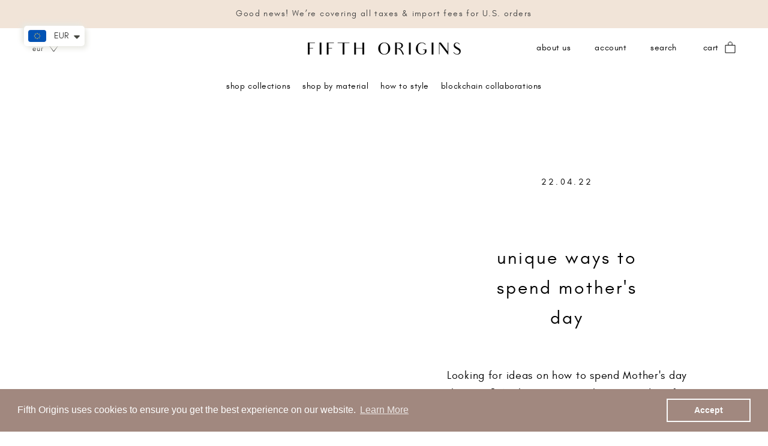

--- FILE ---
content_type: text/html; charset=utf-8
request_url: https://www.fifthorigins.com/blogs/inspiration-for-fifth-origins/unique-ways-to-spend-mothers-day
body_size: 115028
content:
<!doctype html>
 
<html class="no-js" lang="en">
  <head>
   
<script>
    (function(h,o,t,j,a,r){
        h.hj=h.hj||function(){(h.hj.q=h.hj.q||[]).push(arguments)};
        h._hjSettings={hjid:2216296,hjsv:6};
        a=o.getElementsByTagName('head')[0];
        r=o.createElement('script');r.async=1;
        r.src=t+h._hjSettings.hjid+j+h._hjSettings.hjsv;
        a.appendChild(r);
    })(window,document,'https://static.hotjar.com/c/hotjar-','.js?sv=');
</script>
<!-- starapps_core_start -->
<!-- This code is automatically managed by StarApps Studio -->
<!-- Please contact support@starapps.studio for any help -->
<!-- File location: snippets/starapps-core.liquid -->

<script type="application/json" sa-language-info="true" data-no-instant="true">{"current_language":"en", "default_language":"en", "money_format":"\u003cspan class=money\u003e€{{amount_with_comma_separator}}\u003c\/span\u003e"}</script>

    
<script type="text/javascript" src="https://assets-cdn.starapps.studio/apps/vsk/fifthorigins/script-31554-1642694839.js?shop=fifthorigins.myshopify.com" async></script>


<!-- VSK_PRE_APP_HIDE_CODE -->

<!-- VSK_PRE_APP_HIDE_CODE_END -->
    
<!-- starapps_core_end -->

     <meta name="p:domain_verify" content="126c0ed74c8926c0862a1fe230a73312"/>
    <!-- Google Tag Manager -->
<script>(function(w,d,s,l,i){w[l]=w[l]||[];w[l].push({'gtm.start':
new Date().getTime(),event:'gtm.js'});var f=d.getElementsByTagName(s)[0],
j=d.createElement(s),dl=l!='dataLayer'?'&l='+l:'';j.async=true;j.src=
'https://www.googletagmanager.com/gtm.js?id='+i+dl;f.parentNode.insertBefore(j,f);
})(window,document,'script','dataLayer','GTM-N4NNWHG');</script>
<!-- End Google Tag Manager -->
<!-- "snippets/limespot.liquid" was not rendered, the associated app was uninstalled -->
<script>
window.KiwiSizing = window.KiwiSizing === undefined ? {} : window.KiwiSizing;
KiwiSizing.shop = "fifthorigins.myshopify.com";


</script>
    
 
    <meta charset="utf-8">
    <meta http-equiv="X-UA-Compatible" content="IE=edge,chrome=1">
    <meta name="viewport" content="width=device-width, initial-scale=1.0, height=device-height, minimum-scale=1.0, user-scalable=0">
    <meta name="theme-color" content="">

    <title>
      Unique ways to spend Mother&#39;s day &ndash; Fifth Origins
    </title><meta name="description" content="Looking for ideas on how to spend Mother&#39;s day this year? We have put together some ideas for you. 1. A relaxing spa day - What&#39;s better than spending a day in the spa.  Research a local spa, look for what activities your mom would like and just make a reservation. 2. Baking session with mom - Spending quality time wit"><link rel="canonical" href="https://www.fifthorigins.com/blogs/inspiration-for-fifth-origins/unique-ways-to-spend-mothers-day"><link rel="shortcut icon" href="//www.fifthorigins.com/cdn/shop/files/favicon-192_32x32.png?v=1614367914" type="image/png"><meta property="og:type" content="article">
  <meta property="og:title" content="Unique ways to spend Mother&#39;s day"><meta property="og:image" content="http://www.fifthorigins.com/cdn/shop/articles/IMG_0520_01d12b3f-afbb-4017-9b7d-df5d1fb49a76_grande.jpg?v=1650969739">
    <meta property="og:image:secure_url" content="https://www.fifthorigins.com/cdn/shop/articles/IMG_0520_01d12b3f-afbb-4017-9b7d-df5d1fb49a76_grande.jpg?v=1650969739"><meta property="og:description" content="Looking for ideas on how to spend Mother&#39;s day this year? We have put together some ideas for you. 1. A relaxing spa day - What&#39;s better than spending a day in the spa.  Research a local spa, look for what activities your mom would like and just make a reservation. 2. Baking session with mom - Spending quality time wit"><meta property="og:url" content="https://www.fifthorigins.com/blogs/inspiration-for-fifth-origins/unique-ways-to-spend-mothers-day">
<meta property="og:site_name" content="Fifth Origins"><meta name="twitter:card" content="summary"><meta name="twitter:title" content="Unique ways to spend Mother's day">
  <meta name="twitter:description" content="Looking for ideas on how to spend Mother&#39;s day this year? We have put together some ideas for you. 1. A relaxing spa day - What&#39;s better than spending a day in the spa.  Research a local spa, look for what activities your mom would like and just make a reservation. 2. Baking session with mom - Spending quality time with your mom is top on your list? Then why not do a baking session together at home. Just look for a good recipe - sweet or savoury and spend an entire afternoon or evening together baking. 3. Private yoga session - We all love that extra stretch, don&#39;t we? Book a private session by hiring a yoga teacher to come home and give her a one-on-one session. 4. Have a picnic - Good weather predictions? Then you must plan a picnic"><meta name="twitter:image" content="https://www.fifthorigins.com/cdn/shop/articles/IMG_0520_01d12b3f-afbb-4017-9b7d-df5d1fb49a76_600x600_crop_center.jpg?v=1650969739">

    
      <script>window.performance && window.performance.mark && window.performance.mark('shopify.content_for_header.start');</script><meta name="google-site-verification" content="nSqTi6VKVZ_ZYizDS19Ea97XGfa6Q6H2QbltWSqtVUI">
<meta id="shopify-digital-wallet" name="shopify-digital-wallet" content="/6557696088/digital_wallets/dialog">
<meta name="shopify-checkout-api-token" content="47d939cbf1bd1cf7ed05a59e7c491647">
<meta id="in-context-paypal-metadata" data-shop-id="6557696088" data-venmo-supported="false" data-environment="production" data-locale="en_US" data-paypal-v4="true" data-currency="EUR">
<link rel="alternate" type="application/atom+xml" title="Feed" href="/blogs/inspiration-for-fifth-origins.atom" />
<link rel="alternate" hreflang="x-default" href="https://www.fifthorigins.com/blogs/inspiration-for-fifth-origins/unique-ways-to-spend-mothers-day">
<link rel="alternate" hreflang="en-DE" href="https://fifthorigins.myshopify.com/blogs/inspiration-for-fifth-origins/unique-ways-to-spend-mothers-day">
<link rel="alternate" hreflang="en-NL" href="https://www.fifthorigins.com/blogs/inspiration-for-fifth-origins/unique-ways-to-spend-mothers-day">
<script async="async" src="/checkouts/internal/preloads.js?locale=en-NL"></script>
<link rel="preconnect" href="https://shop.app" crossorigin="anonymous">
<script async="async" src="https://shop.app/checkouts/internal/preloads.js?locale=en-NL&shop_id=6557696088" crossorigin="anonymous"></script>
<script id="apple-pay-shop-capabilities" type="application/json">{"shopId":6557696088,"countryCode":"NL","currencyCode":"EUR","merchantCapabilities":["supports3DS"],"merchantId":"gid:\/\/shopify\/Shop\/6557696088","merchantName":"Fifth Origins","requiredBillingContactFields":["postalAddress","email","phone"],"requiredShippingContactFields":["postalAddress","email","phone"],"shippingType":"shipping","supportedNetworks":["visa","maestro","masterCard","amex"],"total":{"type":"pending","label":"Fifth Origins","amount":"1.00"},"shopifyPaymentsEnabled":true,"supportsSubscriptions":true}</script>
<script id="shopify-features" type="application/json">{"accessToken":"47d939cbf1bd1cf7ed05a59e7c491647","betas":["rich-media-storefront-analytics"],"domain":"www.fifthorigins.com","predictiveSearch":true,"shopId":6557696088,"locale":"en"}</script>
<script>var Shopify = Shopify || {};
Shopify.shop = "fifthorigins.myshopify.com";
Shopify.locale = "en";
Shopify.currency = {"active":"EUR","rate":"1.0"};
Shopify.country = "NL";
Shopify.theme = {"name":"fifthOrigins\/staging | Page 2.0","id":168925987157,"schema_name":"Prestige","schema_version":"4.3.0","theme_store_id":null,"role":"main"};
Shopify.theme.handle = "null";
Shopify.theme.style = {"id":null,"handle":null};
Shopify.cdnHost = "www.fifthorigins.com/cdn";
Shopify.routes = Shopify.routes || {};
Shopify.routes.root = "/";</script>
<script type="module">!function(o){(o.Shopify=o.Shopify||{}).modules=!0}(window);</script>
<script>!function(o){function n(){var o=[];function n(){o.push(Array.prototype.slice.apply(arguments))}return n.q=o,n}var t=o.Shopify=o.Shopify||{};t.loadFeatures=n(),t.autoloadFeatures=n()}(window);</script>
<script>
  window.ShopifyPay = window.ShopifyPay || {};
  window.ShopifyPay.apiHost = "shop.app\/pay";
  window.ShopifyPay.redirectState = null;
</script>
<script id="shop-js-analytics" type="application/json">{"pageType":"article"}</script>
<script defer="defer" async type="module" src="//www.fifthorigins.com/cdn/shopifycloud/shop-js/modules/v2/client.init-shop-cart-sync_BN7fPSNr.en.esm.js"></script>
<script defer="defer" async type="module" src="//www.fifthorigins.com/cdn/shopifycloud/shop-js/modules/v2/chunk.common_Cbph3Kss.esm.js"></script>
<script defer="defer" async type="module" src="//www.fifthorigins.com/cdn/shopifycloud/shop-js/modules/v2/chunk.modal_DKumMAJ1.esm.js"></script>
<script type="module">
  await import("//www.fifthorigins.com/cdn/shopifycloud/shop-js/modules/v2/client.init-shop-cart-sync_BN7fPSNr.en.esm.js");
await import("//www.fifthorigins.com/cdn/shopifycloud/shop-js/modules/v2/chunk.common_Cbph3Kss.esm.js");
await import("//www.fifthorigins.com/cdn/shopifycloud/shop-js/modules/v2/chunk.modal_DKumMAJ1.esm.js");

  window.Shopify.SignInWithShop?.initShopCartSync?.({"fedCMEnabled":true,"windoidEnabled":true});

</script>
<script>
  window.Shopify = window.Shopify || {};
  if (!window.Shopify.featureAssets) window.Shopify.featureAssets = {};
  window.Shopify.featureAssets['shop-js'] = {"shop-cart-sync":["modules/v2/client.shop-cart-sync_CJVUk8Jm.en.esm.js","modules/v2/chunk.common_Cbph3Kss.esm.js","modules/v2/chunk.modal_DKumMAJ1.esm.js"],"init-fed-cm":["modules/v2/client.init-fed-cm_7Fvt41F4.en.esm.js","modules/v2/chunk.common_Cbph3Kss.esm.js","modules/v2/chunk.modal_DKumMAJ1.esm.js"],"init-shop-email-lookup-coordinator":["modules/v2/client.init-shop-email-lookup-coordinator_Cc088_bR.en.esm.js","modules/v2/chunk.common_Cbph3Kss.esm.js","modules/v2/chunk.modal_DKumMAJ1.esm.js"],"init-windoid":["modules/v2/client.init-windoid_hPopwJRj.en.esm.js","modules/v2/chunk.common_Cbph3Kss.esm.js","modules/v2/chunk.modal_DKumMAJ1.esm.js"],"shop-button":["modules/v2/client.shop-button_B0jaPSNF.en.esm.js","modules/v2/chunk.common_Cbph3Kss.esm.js","modules/v2/chunk.modal_DKumMAJ1.esm.js"],"shop-cash-offers":["modules/v2/client.shop-cash-offers_DPIskqss.en.esm.js","modules/v2/chunk.common_Cbph3Kss.esm.js","modules/v2/chunk.modal_DKumMAJ1.esm.js"],"shop-toast-manager":["modules/v2/client.shop-toast-manager_CK7RT69O.en.esm.js","modules/v2/chunk.common_Cbph3Kss.esm.js","modules/v2/chunk.modal_DKumMAJ1.esm.js"],"init-shop-cart-sync":["modules/v2/client.init-shop-cart-sync_BN7fPSNr.en.esm.js","modules/v2/chunk.common_Cbph3Kss.esm.js","modules/v2/chunk.modal_DKumMAJ1.esm.js"],"init-customer-accounts-sign-up":["modules/v2/client.init-customer-accounts-sign-up_CfPf4CXf.en.esm.js","modules/v2/client.shop-login-button_DeIztwXF.en.esm.js","modules/v2/chunk.common_Cbph3Kss.esm.js","modules/v2/chunk.modal_DKumMAJ1.esm.js"],"pay-button":["modules/v2/client.pay-button_CgIwFSYN.en.esm.js","modules/v2/chunk.common_Cbph3Kss.esm.js","modules/v2/chunk.modal_DKumMAJ1.esm.js"],"init-customer-accounts":["modules/v2/client.init-customer-accounts_DQ3x16JI.en.esm.js","modules/v2/client.shop-login-button_DeIztwXF.en.esm.js","modules/v2/chunk.common_Cbph3Kss.esm.js","modules/v2/chunk.modal_DKumMAJ1.esm.js"],"avatar":["modules/v2/client.avatar_BTnouDA3.en.esm.js"],"init-shop-for-new-customer-accounts":["modules/v2/client.init-shop-for-new-customer-accounts_CsZy_esa.en.esm.js","modules/v2/client.shop-login-button_DeIztwXF.en.esm.js","modules/v2/chunk.common_Cbph3Kss.esm.js","modules/v2/chunk.modal_DKumMAJ1.esm.js"],"shop-follow-button":["modules/v2/client.shop-follow-button_BRMJjgGd.en.esm.js","modules/v2/chunk.common_Cbph3Kss.esm.js","modules/v2/chunk.modal_DKumMAJ1.esm.js"],"checkout-modal":["modules/v2/client.checkout-modal_B9Drz_yf.en.esm.js","modules/v2/chunk.common_Cbph3Kss.esm.js","modules/v2/chunk.modal_DKumMAJ1.esm.js"],"shop-login-button":["modules/v2/client.shop-login-button_DeIztwXF.en.esm.js","modules/v2/chunk.common_Cbph3Kss.esm.js","modules/v2/chunk.modal_DKumMAJ1.esm.js"],"lead-capture":["modules/v2/client.lead-capture_DXYzFM3R.en.esm.js","modules/v2/chunk.common_Cbph3Kss.esm.js","modules/v2/chunk.modal_DKumMAJ1.esm.js"],"shop-login":["modules/v2/client.shop-login_CA5pJqmO.en.esm.js","modules/v2/chunk.common_Cbph3Kss.esm.js","modules/v2/chunk.modal_DKumMAJ1.esm.js"],"payment-terms":["modules/v2/client.payment-terms_BxzfvcZJ.en.esm.js","modules/v2/chunk.common_Cbph3Kss.esm.js","modules/v2/chunk.modal_DKumMAJ1.esm.js"]};
</script>
<script>(function() {
  var isLoaded = false;
  function asyncLoad() {
    if (isLoaded) return;
    isLoaded = true;
    var urls = ["https:\/\/static.klaviyo.com\/onsite\/js\/klaviyo.js?company_id=Pgwsby\u0026shop=fifthorigins.myshopify.com","https:\/\/static.klaviyo.com\/onsite\/js\/klaviyo.js?company_id=HALmyi\u0026shop=fifthorigins.myshopify.com","https:\/\/cdn.reamaze.com\/assets\/reamaze-loader.js?shop=fifthorigins.myshopify.com","https:\/\/contactform.hulkapps.com\/skeletopapp.js?shop=fifthorigins.myshopify.com","https:\/\/s3-us-west-2.amazonaws.com\/da-restock\/da-restock.js?shop=fifthorigins.myshopify.com","https:\/\/static.klaviyo.com\/onsite\/js\/klaviyo.js?company_id=Jxq46K\u0026shop=fifthorigins.myshopify.com","https:\/\/maps.develic.com\/packs\/front.js?shop=fifthorigins.myshopify.com","https:\/\/app.kiwisizing.com\/web\/js\/dist\/kiwiSizing\/plugin\/SizingPlugin.prod.js?v=331\u0026shop=fifthorigins.myshopify.com","https:\/\/dr4qe3ddw9y32.cloudfront.net\/awin-shopify-integration-code.js?aid=23844\u0026v=shopifyApp_2.0.5\u0026ts=1624608703819\u0026shop=fifthorigins.myshopify.com","https:\/\/cdn.one.store\/javascript\/dist\/1.0\/jcr-widget.js?account_id=shopify:fifthorigins.myshopify.com\u0026shop=fifthorigins.myshopify.com","https:\/\/ecommplugins-scripts.trustpilot.com\/v2.1\/js\/header.min.js?settings=eyJrZXkiOiJVd3FUVEtGN3JEWFREdDhvIiwicyI6InNrdSJ9\u0026shop=fifthorigins.myshopify.com","https:\/\/ecommplugins-trustboxsettings.trustpilot.com\/fifthorigins.myshopify.com.js?settings=1643751846532\u0026shop=fifthorigins.myshopify.com","https:\/\/widget.gotolstoy.com\/widget\/widget.js?app-key=86c0df2b-4094-4297-94ae-aefe6d9bc01a\u0026shop=fifthorigins.myshopify.com","https:\/\/cdn.shopify.com\/s\/files\/1\/0457\/2220\/6365\/files\/pushdaddy_v56_test.js?shop=fifthorigins.myshopify.com","https:\/\/cdn.shopify.com\/s\/files\/1\/0065\/5769\/6088\/t\/65\/assets\/booster_eu_cookie_6557696088.js?v=1660138005\u0026shop=fifthorigins.myshopify.com","https:\/\/cdn.shopify.com\/s\/files\/1\/0033\/3538\/9233\/files\/pushdaddy_a3.js?shop=fifthorigins.myshopify.com","https:\/\/cdn.shopify.com\/s\/files\/1\/0033\/3538\/9233\/files\/pushdaddy_a7_livechat1_new2.js?v=1707659950\u0026shop=fifthorigins.myshopify.com"];
    for (var i = 0; i < urls.length; i++) {
      var s = document.createElement('script');
      s.type = 'text/javascript';
      s.async = true;
      s.src = urls[i];
      var x = document.getElementsByTagName('script')[0];
      x.parentNode.insertBefore(s, x);
    }
  };
  if(window.attachEvent) {
    window.attachEvent('onload', asyncLoad);
  } else {
    window.addEventListener('load', asyncLoad, false);
  }
})();</script>
<script id="__st">var __st={"a":6557696088,"offset":3600,"reqid":"f2165166-d427-402a-ad99-fb1b20cec9b7-1769740865","pageurl":"www.fifthorigins.com\/blogs\/inspiration-for-fifth-origins\/unique-ways-to-spend-mothers-day","s":"articles-557000818776","u":"baf356340341","p":"article","rtyp":"article","rid":557000818776};</script>
<script>window.ShopifyPaypalV4VisibilityTracking = true;</script>
<script id="captcha-bootstrap">!function(){'use strict';const t='contact',e='account',n='new_comment',o=[[t,t],['blogs',n],['comments',n],[t,'customer']],c=[[e,'customer_login'],[e,'guest_login'],[e,'recover_customer_password'],[e,'create_customer']],r=t=>t.map((([t,e])=>`form[action*='/${t}']:not([data-nocaptcha='true']) input[name='form_type'][value='${e}']`)).join(','),a=t=>()=>t?[...document.querySelectorAll(t)].map((t=>t.form)):[];function s(){const t=[...o],e=r(t);return a(e)}const i='password',u='form_key',d=['recaptcha-v3-token','g-recaptcha-response','h-captcha-response',i],f=()=>{try{return window.sessionStorage}catch{return}},m='__shopify_v',_=t=>t.elements[u];function p(t,e,n=!1){try{const o=window.sessionStorage,c=JSON.parse(o.getItem(e)),{data:r}=function(t){const{data:e,action:n}=t;return t[m]||n?{data:e,action:n}:{data:t,action:n}}(c);for(const[e,n]of Object.entries(r))t.elements[e]&&(t.elements[e].value=n);n&&o.removeItem(e)}catch(o){console.error('form repopulation failed',{error:o})}}const l='form_type',E='cptcha';function T(t){t.dataset[E]=!0}const w=window,h=w.document,L='Shopify',v='ce_forms',y='captcha';let A=!1;((t,e)=>{const n=(g='f06e6c50-85a8-45c8-87d0-21a2b65856fe',I='https://cdn.shopify.com/shopifycloud/storefront-forms-hcaptcha/ce_storefront_forms_captcha_hcaptcha.v1.5.2.iife.js',D={infoText:'Protected by hCaptcha',privacyText:'Privacy',termsText:'Terms'},(t,e,n)=>{const o=w[L][v],c=o.bindForm;if(c)return c(t,g,e,D).then(n);var r;o.q.push([[t,g,e,D],n]),r=I,A||(h.body.append(Object.assign(h.createElement('script'),{id:'captcha-provider',async:!0,src:r})),A=!0)});var g,I,D;w[L]=w[L]||{},w[L][v]=w[L][v]||{},w[L][v].q=[],w[L][y]=w[L][y]||{},w[L][y].protect=function(t,e){n(t,void 0,e),T(t)},Object.freeze(w[L][y]),function(t,e,n,w,h,L){const[v,y,A,g]=function(t,e,n){const i=e?o:[],u=t?c:[],d=[...i,...u],f=r(d),m=r(i),_=r(d.filter((([t,e])=>n.includes(e))));return[a(f),a(m),a(_),s()]}(w,h,L),I=t=>{const e=t.target;return e instanceof HTMLFormElement?e:e&&e.form},D=t=>v().includes(t);t.addEventListener('submit',(t=>{const e=I(t);if(!e)return;const n=D(e)&&!e.dataset.hcaptchaBound&&!e.dataset.recaptchaBound,o=_(e),c=g().includes(e)&&(!o||!o.value);(n||c)&&t.preventDefault(),c&&!n&&(function(t){try{if(!f())return;!function(t){const e=f();if(!e)return;const n=_(t);if(!n)return;const o=n.value;o&&e.removeItem(o)}(t);const e=Array.from(Array(32),(()=>Math.random().toString(36)[2])).join('');!function(t,e){_(t)||t.append(Object.assign(document.createElement('input'),{type:'hidden',name:u})),t.elements[u].value=e}(t,e),function(t,e){const n=f();if(!n)return;const o=[...t.querySelectorAll(`input[type='${i}']`)].map((({name:t})=>t)),c=[...d,...o],r={};for(const[a,s]of new FormData(t).entries())c.includes(a)||(r[a]=s);n.setItem(e,JSON.stringify({[m]:1,action:t.action,data:r}))}(t,e)}catch(e){console.error('failed to persist form',e)}}(e),e.submit())}));const S=(t,e)=>{t&&!t.dataset[E]&&(n(t,e.some((e=>e===t))),T(t))};for(const o of['focusin','change'])t.addEventListener(o,(t=>{const e=I(t);D(e)&&S(e,y())}));const B=e.get('form_key'),M=e.get(l),P=B&&M;t.addEventListener('DOMContentLoaded',(()=>{const t=y();if(P)for(const e of t)e.elements[l].value===M&&p(e,B);[...new Set([...A(),...v().filter((t=>'true'===t.dataset.shopifyCaptcha))])].forEach((e=>S(e,t)))}))}(h,new URLSearchParams(w.location.search),n,t,e,['guest_login'])})(!0,!0)}();</script>
<script integrity="sha256-4kQ18oKyAcykRKYeNunJcIwy7WH5gtpwJnB7kiuLZ1E=" data-source-attribution="shopify.loadfeatures" defer="defer" src="//www.fifthorigins.com/cdn/shopifycloud/storefront/assets/storefront/load_feature-a0a9edcb.js" crossorigin="anonymous"></script>
<script crossorigin="anonymous" defer="defer" src="//www.fifthorigins.com/cdn/shopifycloud/storefront/assets/shopify_pay/storefront-65b4c6d7.js?v=20250812"></script>
<script data-source-attribution="shopify.dynamic_checkout.dynamic.init">var Shopify=Shopify||{};Shopify.PaymentButton=Shopify.PaymentButton||{isStorefrontPortableWallets:!0,init:function(){window.Shopify.PaymentButton.init=function(){};var t=document.createElement("script");t.src="https://www.fifthorigins.com/cdn/shopifycloud/portable-wallets/latest/portable-wallets.en.js",t.type="module",document.head.appendChild(t)}};
</script>
<script data-source-attribution="shopify.dynamic_checkout.buyer_consent">
  function portableWalletsHideBuyerConsent(e){var t=document.getElementById("shopify-buyer-consent"),n=document.getElementById("shopify-subscription-policy-button");t&&n&&(t.classList.add("hidden"),t.setAttribute("aria-hidden","true"),n.removeEventListener("click",e))}function portableWalletsShowBuyerConsent(e){var t=document.getElementById("shopify-buyer-consent"),n=document.getElementById("shopify-subscription-policy-button");t&&n&&(t.classList.remove("hidden"),t.removeAttribute("aria-hidden"),n.addEventListener("click",e))}window.Shopify?.PaymentButton&&(window.Shopify.PaymentButton.hideBuyerConsent=portableWalletsHideBuyerConsent,window.Shopify.PaymentButton.showBuyerConsent=portableWalletsShowBuyerConsent);
</script>
<script data-source-attribution="shopify.dynamic_checkout.cart.bootstrap">document.addEventListener("DOMContentLoaded",(function(){function t(){return document.querySelector("shopify-accelerated-checkout-cart, shopify-accelerated-checkout")}if(t())Shopify.PaymentButton.init();else{new MutationObserver((function(e,n){t()&&(Shopify.PaymentButton.init(),n.disconnect())})).observe(document.body,{childList:!0,subtree:!0})}}));
</script>
<link id="shopify-accelerated-checkout-styles" rel="stylesheet" media="screen" href="https://www.fifthorigins.com/cdn/shopifycloud/portable-wallets/latest/accelerated-checkout-backwards-compat.css" crossorigin="anonymous">
<style id="shopify-accelerated-checkout-cart">
        #shopify-buyer-consent {
  margin-top: 1em;
  display: inline-block;
  width: 100%;
}

#shopify-buyer-consent.hidden {
  display: none;
}

#shopify-subscription-policy-button {
  background: none;
  border: none;
  padding: 0;
  text-decoration: underline;
  font-size: inherit;
  cursor: pointer;
}

#shopify-subscription-policy-button::before {
  box-shadow: none;
}

      </style>

<script>window.performance && window.performance.mark && window.performance.mark('shopify.content_for_header.end');</script>

<script>window.BOLD = window.BOLD || {};
    window.BOLD.common = window.BOLD.common || {};
    window.BOLD.common.Shopify = window.BOLD.common.Shopify || {};
    window.BOLD.common.Shopify.shop = {
      domain: 'www.fifthorigins.com',
      permanent_domain: 'fifthorigins.myshopify.com',
      url: 'https://www.fifthorigins.com',
      secure_url: 'https://www.fifthorigins.com',
      money_format: "\u003cspan class=money\u003e€{{amount_with_comma_separator}}\u003c\/span\u003e",
      currency: "EUR"
    };
    window.BOLD.common.Shopify.customer = {
      id: null,
      tags: null,
    };
    window.BOLD.common.Shopify.cart = {"note":null,"attributes":{},"original_total_price":0,"total_price":0,"total_discount":0,"total_weight":0.0,"item_count":0,"items":[],"requires_shipping":false,"currency":"EUR","items_subtotal_price":0,"cart_level_discount_applications":[],"checkout_charge_amount":0};
    window.BOLD.common.template = 'article';window.BOLD.common.Shopify.formatMoney = function(money, format) {
        function n(t, e) {
            return "undefined" == typeof t ? e : t
        }
        function r(t, e, r, i) {
            if (e = n(e, 2),
                r = n(r, ","),
                i = n(i, "."),
            isNaN(t) || null == t)
                return 0;
            t = (t / 100).toFixed(e);
            var o = t.split(".")
                , a = o[0].replace(/(\d)(?=(\d\d\d)+(?!\d))/g, "$1" + r)
                , s = o[1] ? i + o[1] : "";
            return a + s
        }
        "string" == typeof money && (money = money.replace(".", ""));
        var i = ""
            , o = /\{\{\s*(\w+)\s*\}\}/
            , a = format || window.BOLD.common.Shopify.shop.money_format || window.Shopify.money_format || "$ {{ amount }}";
        switch (a.match(o)[1]) {
            case "amount":
                i = r(money, 2, ",", ".");
                break;
            case "amount_no_decimals":
                i = r(money, 0, ",", ".");
                break;
            case "amount_with_comma_separator":
                i = r(money, 2, ".", ",");
                break;
            case "amount_no_decimals_with_comma_separator":
                i = r(money, 0, ".", ",");
                break;
            case "amount_with_space_separator":
                i = r(money, 2, " ", ",");
                break;
            case "amount_no_decimals_with_space_separator":
                i = r(money, 0, " ", ",");
                break;
            case "amount_with_apostrophe_separator":
                i = r(money, 2, "'", ".");
                break;
        }
        return a.replace(o, i);
    };
    window.BOLD.common.Shopify.saveProduct = function (handle, product) {
      if (typeof handle === 'string' && typeof window.BOLD.common.Shopify.products[handle] === 'undefined') {
        if (typeof product === 'number') {
          window.BOLD.common.Shopify.handles[product] = handle;
          product = { id: product };
        }
        window.BOLD.common.Shopify.products[handle] = product;
      }
    };
    window.BOLD.common.Shopify.saveVariant = function (variant_id, variant) {
      if (typeof variant_id === 'number' && typeof window.BOLD.common.Shopify.variants[variant_id] === 'undefined') {
        window.BOLD.common.Shopify.variants[variant_id] = variant;
      }
    };window.BOLD.common.Shopify.products = window.BOLD.common.Shopify.products || {};
    window.BOLD.common.Shopify.variants = window.BOLD.common.Shopify.variants || {};
    window.BOLD.common.Shopify.handles = window.BOLD.common.Shopify.handles || {};window.BOLD.common.Shopify.saveProduct(null, null);window.BOLD.apps_installed = {"Product Upsell":3} || {};window.BOLD.common.Shopify.metafields = window.BOLD.common.Shopify.metafields || {};window.BOLD.common.Shopify.metafields["bold_rp"] = {};window.BOLD.common.Shopify.metafields["bold_csp_defaults"] = {};window.BOLD.common.cacheParams = window.BOLD.common.cacheParams || {};
</script><link href="//www.fifthorigins.com/cdn/shop/t/71/assets/bold-upsell.css?v=51915886505602322711718188424" rel="stylesheet" type="text/css" media="all" />
<link href="//www.fifthorigins.com/cdn/shop/t/71/assets/bold-upsell-custom.css?v=150135899998303055901718188424" rel="stylesheet" type="text/css" media="all" /><script type="text/javascript">window.moneyFormat = "<span class=money>€{{amount_with_comma_separator}}</span>";
  window.shopCurrency = "EUR";
  window.assetsUrl = '//www.fifthorigins.com/cdn/shop/t/71/assets/';
</script>
<script>
  window.globoRelatedProductsConfig = {
    apiUrl: "https://related-products.globosoftware.net/v2/public/api",
    alternateApiUrl: "https://related-products.globosoftware.net/v2/public",
    shop: "fifthorigins.myshopify.com",
    shopNumber: 29420,
    domain: "www.fifthorigins.com",
    customer:null,
    urls: {
      search: "\/search",
      collection: "\/collections",
    },
    page: 'article',
    translation: {"add_to_cart":"Add to cart","added_to_cart":"Added to cart","add_selected_to_cart":"Add selected to cart","added_selected_to_cart":"Added selected to cart","sale":"Sale","total_price":"Total price:","this_item":"This item:","sold_out":"Sold out"},
    settings: {"redirect":true,"new_tab":true,"image_ratio":"400:500","visible_tags":null,"hidden_tags":null,"exclude_tags":null,"carousel_autoplay":false,"carousel_loop":true,"carousel_items":5,"sold_out":false,"discount":{"enable":false,"condition":"any","type":"percentage","value":10}},
    manualRecommendations: {},
    boughtTogetherIds: {},
    trendingProducts: [3877777571928,4824181473368],
    productBoughtTogether: {"type":"product_bought_together","enable":false,"title":{"text":"Frequently Bought Together","color":"#212121","fontSize":"25","align":"left"},"subtitle":{"text":null,"color":"#212121","fontSize":"18"},"limit":10,"maxWidth":1170,"conditions":[{"id":"bought_together","status":1},{"id":"manual","status":1},{"id":"vendor","type":"same","status":1},{"id":"type","type":"same","status":1},{"id":"collection","type":"same","status":1},{"id":"tags","type":"same","status":1},{"id":"global","status":1}],"template":{"id":"2","elements":["price","addToCartBtn","variantSelector","saleLabel"],"productTitle":{"fontSize":"15","color":"#212121"},"productPrice":{"fontSize":"14","color":"#212121"},"productOldPrice":{"fontSize":16,"color":"#919191"},"button":{"fontSize":"14","color":"#ffffff","backgroundColor":"#212121"},"saleLabel":{"color":"#fff","backgroundColor":"#c00000"},"this_item":true,"selected":true},"random":false,"discount":true},
    productRelated: {"type":"product_related","enable":false,"title":{"text":"Related products","color":"#212121","fontSize":"25","align":"center"},"subtitle":{"text":null,"color":"#212121","fontSize":"18"},"limit":10,"maxWidth":1170,"conditions":[{"id":"manual","status":0},{"id":"bought_together","status":0},{"id":"vendor","type":"same","status":1},{"id":"type","type":"same","status":1},{"id":"collection","type":"same","status":1},{"id":"tags","type":"same","status":1},{"id":"global","status":1}],"template":{"id":"1","elements":["price","addToCartBtn","variantSelector","saleLabel"],"productTitle":{"fontSize":"15","color":"#212121"},"productPrice":{"fontSize":"14","color":"#212121"},"productOldPrice":{"fontSize":16,"color":"#919191"},"button":{"fontSize":"14","color":"#ffffff","backgroundColor":"#212121"},"saleLabel":{"color":"#fff","backgroundColor":"#c00000"},"this_item":false,"selected":false},"random":false,"discount":false},
    cart: {"type":"cart","enable":true,"title":{"text":"What else do you need?","color":"#212121","fontSize":"20","align":"left"},"subtitle":{"text":"","color":"#212121","fontSize":"18"},"limit":10,"maxWidth":1170,"conditions":[{"id":"manual","status":1},{"id":"bought_together","status":1},{"id":"tags","type":"same","status":1},{"id":"global","status":1}],"template":{"id":"3","elements":["price","addToCartBtn","variantSelector","saleLabel"],"productTitle":{"fontSize":"14","color":"#212121"},"productPrice":{"fontSize":"14","color":"#212121"},"productOldPrice":{"fontSize":16,"color":"#919191"},"button":{"fontSize":"15","color":"#ffffff","backgroundColor":"#212121"},"saleLabel":{"color":"#fff","backgroundColor":"#c00000"},"this_item":true,"selected":true},"random":false,"discount":false},
    basis_collection_handle: 'all',
    widgets: [{"id":1671,"title":{"text":"most loved products","color":"#000000","fontSize":"20","align":"center"},"subtitle":{"text":null,"color":"#000000","fontSize":18},"when":null,"conditions":{"type":"best_selling"},"template":{"id":"1","elements":["price"],"productTitle":{"fontSize":"13","color":"#111111"},"productPrice":{"fontSize":"14","color":"#080808"},"productOldPrice":{"fontSize":16,"color":"#989898"},"button":{"fontSize":"12","color":"#949090","backgroundColor":"#ffffff"},"saleLabel":{"color":"#fff","backgroundColor":"#c00000"},"selected":true,"this_item":true},"positions":["index_bottom"],"maxWidth":1170,"limit":4,"random":0,"discount":0,"sort":0,"enable":1,"type":"widget"}],
    view_name: 'globo.alsobought',
    cart_properties_name: '_bundle',
    discounted_ids: [],
    discount_min_amount: 0,data: {},no_image_url: "https://cdn.shopify.com/s/images/admin/no-image-large.gif"
  };
</script>
<script>
</script>
<script defer src="//www.fifthorigins.com/cdn/shop/t/71/assets/globo.alsobought.data.js?v=53095392056843160251718188424" type="text/javascript"></script>
<script defer src="//www.fifthorigins.com/cdn/shop/t/71/assets/globo.alsobought.js?v=12878131845785172081718188424" type="text/javascript"></script>
<link rel="preload stylesheet" href="//www.fifthorigins.com/cdn/shop/t/71/assets/globo.alsobought.css?v=13711878749779716741718188424" as="style">

    
<link rel="stylesheet" href="//www.fifthorigins.com/cdn/shop/t/71/assets/theme.scss.css?v=30743482250478638631762011018"><link rel="stylesheet" href="//www.fifthorigins.com/cdn/shop/t/71/assets/dev.scss.css?v=113701595611481952941718188424">
    <link href="//www.fifthorigins.com/cdn/shop/t/71/assets/styles.css?v=24740604611428200921718188424" rel="stylesheet" type="text/css" media="all" />
    <script>
      // This allows to expose several variables to the global scope, to be used in scripts
      window.theme = {
        template: "article",
        shopCurrency: "EUR",
        moneyFormat: "\u003cspan class=money\u003e€{{amount_with_comma_separator}}\u003c\/span\u003e",
        moneyWithCurrencyFormat: "\u003cspan class=money\u003e€{{amount_with_comma_separator}} EUR\u003c\/span\u003e",
        useNativeMultiCurrency: true,
        currencyConversionEnabled: false,
        currencyConversionMoneyFormat: "money_format",
        currencyConversionRoundAmounts: true,
        productImageSize: "natural",
        searchMode: "product,article",
        showPageTransition: false,
        showElementStaggering: false,
        showImageZooming: true
      };

      window.languages = {
        cartAddNote: "",
        cartEditNote: "",
        productImageLoadingError: "This image could not be loaded. Please try to reload the page.",
        productFormAddToCart: "Add to bag",
        productFormUnavailable: "Unavailable",
        productFormSoldOut: "Sold Out",
        shippingEstimatorOneResult: "1 option available:",
        shippingEstimatorMoreResults: "{{count}} options available:",
        shippingEstimatorNoResults: "No shipping could be found"
      };

      window.lazySizesConfig = {
        loadHidden: false,
        hFac: 0.5,
        expFactor: 2,
        ricTimeout: 150,
        lazyClass: 'Image--lazyLoad',
        loadingClass: 'Image--lazyLoading',
        loadedClass: 'Image--lazyLoaded'
      };

      document.documentElement.className = document.documentElement.className.replace('no-js', 'js');
      document.documentElement.style.setProperty('--window-height', window.innerHeight + 'px');

      // We do a quick detection of some features (we could use Modernizr but for so little...)
      (function() {
        document.documentElement.className += ((window.CSS && window.CSS.supports('(position: sticky) or (position: -webkit-sticky)')) ? ' supports-sticky' : ' no-supports-sticky');
        document.documentElement.className += (window.matchMedia('(-moz-touch-enabled: 1), (hover: none)')).matches ? ' no-supports-hover' : ' supports-hover';
      }());

      // This code is done to force reload the page when the back button is hit (which allows to fix stale data on cart, for instance)
      if (performance.navigation.type === 2) {
        location.reload(true);
      }
    </script><script src="https://code.jquery.com/jquery-3.5.1.min.js"></script>
<script src="//www.fifthorigins.com/cdn/shop/t/71/assets/all_scripts.js?v=66436372720755774261718188424" defer></script>
    
    <script src="https://unpkg.com/flickity@2/dist/flickity.pkgd.min.js"></script>
    <link rel="stylesheet" href="https://unpkg.com/flickity@2/dist/flickity.min.css">

    
  <script type="application/ld+json">
  {
    "@context": "http://schema.org",
    "@type": "BlogPosting",
    "mainEntityOfPage": "/blogs/inspiration-for-fifth-origins/unique-ways-to-spend-mothers-day",
    "articleSection": "Inspiration for Fifth Origins",
    "keywords": "blog_type_event, event_city_Amsterdam",
    "headline": "Unique ways to spend Mother's day",
    "description": "Looking for ideas on how to spend Mother's day this year? We have put together some ideas for you. 1. A relaxing spa day -...",
    "dateCreated": "2022-04-26T00:15:40",
    "datePublished": "2022-04-22T01:00:00",
    "dateModified": "2022-04-22T01:00:00",
    "image": {
      "@type": "ImageObject",
      "url": "https://www.fifthorigins.com/cdn/shop/articles/IMG_0520_01d12b3f-afbb-4017-9b7d-df5d1fb49a76_1024x1024.jpg?v=1650969739",
      "image": "https://www.fifthorigins.com/cdn/shop/articles/IMG_0520_01d12b3f-afbb-4017-9b7d-df5d1fb49a76_1024x1024.jpg?v=1650969739",
      "name": "Unique ways to spend Mother's day",
      "width": 1024,
      "height": 1024
    },
    "author": {
      "@type": "Person",
      "name": "Sindhu Holla",
      "givenName": "Sindhu",
      "familyName": "Holla"
    },
    "publisher": {
      "@type": "Organization",
      "name": "Fifth Origins",
      "logo": {
        "@type": "ImageObject",
        "url": "https://www.fifthorigins.com/cdn/shop/t/71/assets/logo.png?v=35232",
        "image": "https://www.fifthorigins.com/cdn/shop/t/71/assets/logo.png?v=35232",
        "name": "Fifth Origins",
        "width": 100,
        "height": 100
      }
    },
    "commentCount": 0,
    "comment": []
  }
  </script>

    
    <!-- Global site tag (gtag.js) - Google Ads: 629242643 -->
    <script async src="https://www.googletagmanager.com/gtag/js?id=AW-629242643"></script>
    <script>
      window.dataLayer = window.dataLayer || [];
      function gtag(){dataLayer.push(arguments);}
      gtag('js', new Date());

      gtag('config', 'AW-629242643');
    </script>

















<div class="evm-wiser-popup-mainsection"></div>	
  <!-- "snippets/shogun-head.liquid" was not rendered, the associated app was uninstalled -->
<link rel="dns-prefetch" href="https://cdn.secomapp.com/">
<link rel="dns-prefetch" href="https://ajax.googleapis.com/">
<link rel="dns-prefetch" href="https://cdnjs.cloudflare.com/">
<link rel="preload" as="stylesheet" href="//www.fifthorigins.com/cdn/shop/t/71/assets/sca-pp.css?v=178374312540912810101718188424">

<link rel="stylesheet" href="//www.fifthorigins.com/cdn/shop/t/71/assets/sca-pp.css?v=178374312540912810101718188424">
 <script>
  
  SCAPPShop = {};
    
  </script> 

<script>
window.mlvedaShopCurrency = "EUR";
window.shopCurrency = "EUR";
window.supported_currencies = "EUR CHF DKK GBP USD INR";
</script>

 <script src="https://cdnjs.cloudflare.com/ajax/libs/waypoints/4.0.1/jquery.waypoints.min.js"></script>
 <script src="https://cdnjs.cloudflare.com/ajax/libs/counterup2/2.0.2/index.js"></script>

<!-- GSSTART Coming Soon code start. Do not change -->
<script type="text/javascript"> gsProductByVariant = {};   gsProductCSID = ""; gsDefaultV = ""; </script><script  type="text/javascript" src="https://gravity-software.com/js/shopify/pac_shop32921.js?v=111ed3f44e5f1c58217cbecdf3ed8eca"></script>
<!-- Coming Soon code end. Do not change GSEND -->

    
    <script src="//www.fifthorigins.com/cdn/shop/t/71/assets/cart-tracking.js?v=126159246587117523831763128263"></script>
    <!-- BEGIN app block: shopify://apps/minmaxify-order-limits/blocks/app-embed-block/3acfba32-89f3-4377-ae20-cbb9abc48475 --><script type="text/javascript" src="https://limits.minmaxify.com/fifthorigins.myshopify.com?v=120b&r=20240820112243"></script>

<!-- END app block --><!-- BEGIN app block: shopify://apps/smart-filter-search/blocks/app-embed/5cc1944c-3014-4a2a-af40-7d65abc0ef73 -->
<link href="https://cdn.shopify.com/extensions/019c079c-a593-74c3-990c-20f013005f71/smart-product-filters-678/assets/globo.filter.min.js" as="script" rel="preload">
<link rel="preconnect" href="https://filter-eu8.globo.io" crossorigin>
<link rel="dns-prefetch" href="https://filter-eu8.globo.io"><link rel="stylesheet" href="https://cdn.shopify.com/extensions/019c079c-a593-74c3-990c-20f013005f71/smart-product-filters-678/assets/globo.search.css" media="print" onload="this.media='all'">

<meta id="search_terms_value" content="" />
<!-- BEGIN app snippet: global.variables --><script>
  window.shopCurrency = "EUR";
  window.shopCountry = "NL";
  window.shopLanguageCode = "en";

  window.currentCurrency = "EUR";
  window.currentCountry = "NL";
  window.currentLanguageCode = "en";

  window.shopCustomer = false

  window.useCustomTreeTemplate = false;
  window.useCustomProductTemplate = false;

  window.GloboFilterRequestOrigin = "https://www.fifthorigins.com";
  window.GloboFilterShopifyDomain = "fifthorigins.myshopify.com";
  window.GloboFilterSFAT = "";
  window.GloboFilterSFApiVersion = "2025-07";
  window.GloboFilterProxyPath = "/apps/globofilters";
  window.GloboFilterRootUrl = "";
  window.GloboFilterTranslation = {"search":{"suggestions":"Suggestions","collections":"Collections","articles":"Blog Posts","pages":"Pages","product":"Product","products":"Products","view_all":"Search for","view_all_products":"View all products","not_found":"Sorry, nothing found for","product_not_found":"No products were found","no_result_keywords_suggestions_title":"Popular searches","no_result_products_suggestions_title":"However, You may like","zero_character_keywords_suggestions_title":"Suggestions","zero_character_popular_searches_title":"Popular searches","zero_character_products_suggestions_title":"Trending products"},"form":{"heading":"Search products","select":"-- Select --","search":"Search","submit":"Search","clear":"Clear"},"filter":{"filter_by":"Filter By","clear_all":"Clear All","view":"View","clear":"Clear","in_stock":"In Stock","out_of_stock":"Out of Stock","ready_to_ship":"Ready to ship","search":"Search options","choose_values":"Choose values"},"sort":{"sort_by":"Sort By","manually":"Featured","availability_in_stock_first":"Availability","relevance":"Relevance","best_selling":"Best Selling","alphabetically_a_z":"Alphabetically, A-Z","alphabetically_z_a":"Alphabetically, Z-A","price_low_to_high":"Price, low to high","price_high_to_low":"Price, high to low","date_new_to_old":"Date, new to old","date_old_to_new":"Date, old to new","inventory_low_to_high":"Inventory, low to high","inventory_high_to_low":"Inventory, high to low","sale_off":"% Sale off"},"product":{"add_to_cart":"Add to cart","unavailable":"Unavailable","sold_out":"Sold out","sale":"Sale","load_more":"Load more","limit":"Show","search":"Search products","no_results":"Sorry, there are no products in this collection"}};
  window.isMultiCurrency =true;
  window.globoEmbedFilterAssetsUrl = 'https://cdn.shopify.com/extensions/019c079c-a593-74c3-990c-20f013005f71/smart-product-filters-678/assets/';
  window.assetsUrl = window.globoEmbedFilterAssetsUrl;
  window.GloboMoneyFormat = "<span class=money>€{{amount_with_comma_separator}}</span>";
</script><!-- END app snippet -->
<script type="text/javascript" hs-ignore data-ccm-injected>document.getElementsByTagName('html')[0].classList.add('spf-filter-loading','spf-has-filter', 'gf-left','theme-store-id-855','gf-theme-version-4','spf-layout-theme');
window.enabledEmbedFilter = true;
window.currentThemeId = 168925987157;
window.sortByRelevance = false;
window.moneyFormat = "<span class=money>€{{amount_with_comma_separator}}</span>";
window.GloboMoneyWithCurrencyFormat = "<span class=money>€{{amount_with_comma_separator}} EUR</span>";
window.filesUrl = '//www.fifthorigins.com/cdn/shop/files/';
var GloboEmbedFilterConfig = {
api: {filterUrl: "https://filter-eu8.globo.io/filter",searchUrl: "https://filter-eu8.globo.io/search", url: "https://filter-eu8.globo.io"},
shop: {
  name: "Fifth Origins",
  url: "https://www.fifthorigins.com",
  domain: "fifthorigins.myshopify.com",
  locale: "en",
  cur_locale: "en",
  predictive_search_url: "/search/suggest",
  country_code: "NL",
  root_url: "",
  cart_url: "/cart",
  search_url: "/search",
  cart_add_url: "/cart/add",
  search_terms_value: "",
  product_image: {width: 360, height: 504},
  no_image_url: "https://cdn.shopify.com/s/images/themes/product-1.png",
  swatches: [],
  swatchConfig: {"enable":true,"color":["colour","color"],"label":["size"]},
  enableRecommendation: false,
  themeStoreId: 855,
  hideOneValue: false,
  newUrlStruct: true,
  newUrlForSEO: false,themeTranslation:{"product":{"labels":{"on_sale":"On sale","sold_out":"Sold out"}},"collection":{"product":{"view_product":"View product"}}},redirects: [],
  images: {},
  settings: {"heading_color":"#454545","text_color":"#454545","text_light_color":"#9d9d9d","link_color":"#a17c5e","background":"#ffffff","light_background":"#ffffff","product_on_sale_color":"#f94c43","button_background":"#ffffff","button_text_color":"#ffffff","header_background":"#ffffff","header_heading_color":"#000000","header_light_color":"#000000","footer_background":"#f2efea","footer_heading_color":"#454545","footer_text_color":"#9d9d9d","navigation_background":"#454545","navigation_text_color":"#ffffff","newsletter_popup_background":"#454545","newsletter_popup_text_color":"#ffffff","secondary_elements_background":"#f1e4d8","secondary_elements_text_color":"#373737","heading_font":{"error":"json not allowed for this object"},"heading_size":"small","uppercase_heading":true,"text_font":{"error":"json not allowed for this object"},"base_text_font_size":14,"currency_conversion_enabled":false,"currency_conversion_round_amounts":true,"currency_conversion_supported_currencies":"USD CAD EUR GBP AUD DKK NZD","currency_conversion_money_format":"money_format","show_page_transition":false,"show_button_transition":true,"show_image_zooming":true,"show_element_staggering":false,"search_mode":"product,article","product_show_price_on_hover":false,"product_show_secondary_image":false,"product_info_alignment":"center","product_image_size":"natural","product_list_horizontal_spacing":"medium","product_list_vertical_spacing":"small","cart_type":"drawer","cart_enable_notes":false,"cart_show_free_shipping_threshold":false,"cart_free_shipping_threshold":"","share_image":null,"social_facebook":"","social_twitter":"","social_pinterest":"","social_instagram":"","social_vimeo":"","social_tumblr":"","social_youtube":"","social_linkedin":"","social_snapchat":"","social_fancy":"","favicon":"\/\/www.fifthorigins.com\/cdn\/shop\/files\/favicon-192.png?v=1614367914","promotion":"Buy 2 or more items \u0026amp; enjoy 10% off","checkout_header_image":null,"checkout_logo_image":"\/\/www.fifthorigins.com\/cdn\/shop\/files\/FifthOrigins_logo.png?v=1614344647","checkout_logo_position":"center","checkout_logo_size":"small","checkout_body_background_image":null,"checkout_body_background_color":"#fff","checkout_input_background_color_mode":"white","checkout_sidebar_background_image":null,"checkout_sidebar_background_color":"#fafafa","checkout_heading_font":"-apple-system, BlinkMacSystemFont, 'Segoe UI', Roboto, Helvetica, Arial, sans-serif, 'Apple Color Emoji', 'Segoe UI Emoji', 'Segoe UI Symbol'","checkout_body_font":"-apple-system, BlinkMacSystemFont, 'Segoe UI', Roboto, Helvetica, Arial, sans-serif, 'Apple Color Emoji', 'Segoe UI Emoji', 'Segoe UI Symbol'","checkout_accent_color":"#a17c5e","checkout_button_color":"#454545","checkout_error_color":"#e32c2b","mlvedaACS_autoSwitch":true,"mlvedaACS_isCustomized":true,"mlvedaACS_borderLook":false,"mlvedaACS_textColor":"inherit","mlvedaACS_flagStyle":"circle","mlvedaACS_isMessageDisplay":true,"mlvedaACS_messageColor":"inherit","mlvedaACS_roundDecimal":true,"mlvedaACS_messageContent":"\u003c\u003cshop.name\u003e\u003e process all orders in \u003c\u003cshop.currency\u003e\u003e. While the content of your cart is currently displayed in \u003c\u003cshop.selected_currency\u003e\u003e, you will checkout using \u003c\u003cshop.currency\u003e\u003e at the most current exchange rate.","mlvedaACS_os2":false,"mlvedaACS_positionTop":"10px","mlvedaACS_positionRight":"10px","mlvedaACS_positionLeft":"10px","mlvedaACS_defaultCurrency":"EUR","mlvedaACS_positionBottom":"10px","mlvedaACS_messageBackgroundColor":"inherit","mlvedaACS_roundDecimalValue":0.99,"mlvedaACS_backgroundColor":"inherit","mlvedaACS_position":"top_with_right","mlvedaACS_textHoverColor":"inherit","mlvedaACS_enable":true,"mlvedaACS_supportedCurrencies":"EUR CHF DKK GBP USD INR","mlvedaACS_hideDecimal":false,"mlvedaACS_hoverBackgroundColor":"inherit","mlvedaACS_currencyFormat":"money_with_currency_format","mlvedaACS_borderLineColor":"inherit","mlvedaACS_displayFlag":true,"customer_layout":"customer_area"},
  gridSettings: {"layout":"theme","useCustomTemplate":false,"useCustomTreeTemplate":false,"skin":5,"limits":[12,24,48],"productsPerPage":12,"sorts":["stock-descending","best-selling","title-ascending","title-descending","price-ascending","price-descending","created-descending","created-ascending","sale-descending"],"noImageUrl":"https:\/\/cdn.shopify.com\/s\/images\/themes\/product-1.png","imageWidth":"360","imageHeight":"504","imageRatio":140,"imageSize":"360_504","alignment":"left","hideOneValue":false,"elements":["soldoutLabel","saleLabel","quickview","addToCart","vendor","swatch","price","secondImage"],"saleLabelClass":" sale-text","saleMode":3,"gridItemClass":"spf-col-xl-4 spf-col-lg-4 spf-col-md-6 spf-col-sm-6 spf-col-6","swatchClass":"","swatchConfig":{"enable":true,"color":["colour","color"],"label":["size"]},"variant_redirect":true,"showSelectedVariantInfo":true},
  home_filter: false,
  page: "article",
  sorts: ["stock-descending","best-selling","title-ascending","title-descending","price-ascending","price-descending","created-descending","created-ascending","sale-descending"],
  cache: true,
  layout: "theme",
  marketTaxInclusion: false,
  priceTaxesIncluded: true,
  customerTaxesIncluded: true,
  useCustomTemplate: false,
  hasQuickviewTemplate: false
},
analytic: {"enableViewProductAnalytic":true,"enableSearchAnalytic":true,"enableFilterAnalytic":true,"enableATCAnalytic":false},
taxes: [],
special_countries: ["IN"],
adjustments: false,
year_make_model: {
  id: 0,
  prefix: "gff_",
  heading: "",
  showSearchInput: false,
  showClearAllBtn: false
},
filter: {
  id:18973,
  prefix: "gf_",
  layout: 1,
  sublayout: 1,
  showCount: true,
  showRefine: true,
  refineSettings: {"style":"rounded","positions":["sidebar_mobile","toolbar_desktop","toolbar_mobile"],"color":"#000000","iconColor":"#959595","bgColor":"#E8E8E8"},
  isLoadMore: 0,
  filter_on_search_page: true
},
search:{
  enable: true,
  zero_character_suggestion: false,
  pages_suggestion: {enable:false,limit:5},
  keywords_suggestion: {enable:true,limit:10},
  articles_suggestion: {enable:false,limit:5},
  layout: 1,
  product_list_layout: "grid",
  elements: ["vendor","price"]
},
collection: {
  id:0,
  handle:'',
  sort: 'best-selling',
  vendor: null,
  tags: null,
  type: null,
  term: document.getElementById("search_terms_value") != null ? document.getElementById("search_terms_value").content : "",
  limit: 12,
  settings: {"show_collection_info":false,"show_collection_image":false,"parallax":false,"apply_overlay":true,"show_color_swatch":false,"show_vendor":false,"collection_image_size":"normal","show_sort_by":false,"show_layout_switch":false,"toolbar_position":"top","filter_position":"sidebar","filter_mode":"hidden","show_filter_color_swatch":false,"filter_menu":"","grid_items_per_page":48,"grid_mobile_items_per_row":"2","grid_desktop_items_per_row":4},
  products_count: 0,
  enableCollectionSearch: true,
  displayTotalProducts: true,
  excludeTags:null,
  showSelectedVariantInfo: true
},
selector: {products: ""}
}
</script>
<script class="globo-filter-settings-js">
try {} catch (error) {}
</script>
<script src="https://cdn.shopify.com/extensions/019c079c-a593-74c3-990c-20f013005f71/smart-product-filters-678/assets/globo.filter.themes.min.js" defer></script><style>.gf-block-title h3, 
.gf-block-title .h3,
.gf-form-input-inner label {
  font-size: 14px !important;
  color: #3a3a3a !important;
  text-transform: uppercase !important;
  font-weight: bold !important;
}
.gf-option-block .gf-btn-show-more{
  font-size: 14px !important;
  text-transform: none !important;
  font-weight: normal !important;
}
.gf-option-block ul li a, 
.gf-option-block ul li button, 
.gf-option-block ul li a span.gf-count,
.gf-option-block ul li button span.gf-count,
.gf-clear, 
.gf-clear-all, 
.selected-item.gf-option-label a,
.gf-form-input-inner select,
.gf-refine-toggle{
  font-size: 14px !important;
  color: #000000 !important;
  text-transform: none !important;
  font-weight: normal !important;
}

.gf-refine-toggle-mobile,
.gf-form-button-group button {
  font-size: 14px !important;
  text-transform: none !important;
  font-weight: normal !important;
  color: #3a3a3a !important;
  border: 1px solid #bfbfbf !important;
  background: #ffffff !important;
}
.gf-option-block-box-rectangle.gf-option-block ul li.gf-box-rectangle a,
.gf-option-block-box-rectangle.gf-option-block ul li.gf-box-rectangle button {
  border-color: #000000 !important;
}
.gf-option-block-box-rectangle.gf-option-block ul li.gf-box-rectangle a.checked,
.gf-option-block-box-rectangle.gf-option-block ul li.gf-box-rectangle button.checked{
  color: #fff !important;
  background-color: #000000 !important;
}
@media (min-width: 768px) {
  .gf-option-block-box-rectangle.gf-option-block ul li.gf-box-rectangle button:hover,
  .gf-option-block-box-rectangle.gf-option-block ul li.gf-box-rectangle a:hover {
    color: #fff !important;
    background-color: #000000 !important;	
  }
}
.gf-option-block.gf-option-block-select select {
  color: #000000 !important;
}

#gf-form.loaded, .gf-YMM-forms.loaded {
  background: #FFFFFF !important;
}
#gf-form h2, .gf-YMM-forms h2 {
  color: #3a3a3a !important;
}
#gf-form label, .gf-YMM-forms label{
  color: #3a3a3a !important;
}
.gf-form-input-wrapper select, 
.gf-form-input-wrapper input{
  border: 1px solid #DEDEDE !important;
  background-color: #FFFFFF !important;
  border-radius: 0px !important;
}
#gf-form .gf-form-button-group button, .gf-YMM-forms .gf-form-button-group button{
  color: #FFFFFF !important;
  background: #3a3a3a !important;
  border-radius: 0px !important;
}

.spf-product-card.spf-product-card__template-3 .spf-product__info.hover{
  background: #FFFFFF;
}
a.spf-product-card__image-wrapper{
  padding-top: 100%;
}
.h4.spf-product-card__title a{
  color: #333333;
  font-size: 15px;
   font-family: inherit;     font-style: normal;
  text-transform: none;
}
.h4.spf-product-card__title a:hover{
  color: #000000;
}
.spf-product-card button.spf-product__form-btn-addtocart{
  font-size: 14px;
   font-family: inherit;   font-weight: normal;   font-style: normal;   text-transform: none;
}
.spf-product-card button.spf-product__form-btn-addtocart,
.spf-product-card.spf-product-card__template-4 a.open-quick-view,
.spf-product-card.spf-product-card__template-5 a.open-quick-view,
#gfqv-btn{
  color: #FFFFFF !important;
  border: 1px solid #333333 !important;
  background: #333333 !important;
}
.spf-product-card button.spf-product__form-btn-addtocart:hover,
.spf-product-card.spf-product-card__template-4 a.open-quick-view:hover,
.spf-product-card.spf-product-card__template-5 a.open-quick-view:hover{
  color: #FFFFFF !important;
  border: 1px solid #000000 !important;
  background: #000000 !important;
}
span.spf-product__label.spf-product__label-soldout{
  color: #ffffff;
  background: #989898;
}
span.spf-product__label.spf-product__label-sale{
  color: #F0F0F0;
  background: #d21625;
}
.spf-product-card__vendor a{
  color: #969595;
  font-size: 13px;
   font-family: inherit;   font-weight: normal;   font-style: normal; }
.spf-product-card__vendor a:hover{
  color: #969595;
}
.spf-product-card__price-wrapper{
  font-size: 14px;
}
.spf-image-ratio{
  padding-top:100% !important;
}
.spf-product-card__oldprice,
.spf-product-card__saleprice,
.spf-product-card__price,
.gfqv-product-card__oldprice,
.gfqv-product-card__saleprice,
.gfqv-product-card__price
{
  font-size: 14px;
   font-family: inherit;   font-weight: normal;   font-style: normal; }

span.spf-product-card__price, span.gfqv-product-card__price{
  color: #141414;
}
span.spf-product-card__oldprice, span.gfqv-product-card__oldprice{
  color: #969595;
}
span.spf-product-card__saleprice, span.gfqv-product-card__saleprice{
  color: #d21625;
}
</style><script>
    window.addEventListener('globoFilterRenderSearchCompleted', function () {
      if (document.querySelector('[data-action="close-search"]') !== null) {
        document.querySelector('[data-action="close-search"]').click();
      }
      setTimeout(function(){
        document.querySelector('.gl-d-searchbox-input').focus();
      }, 600);
    });
  </script>

<style></style><script></script><style>
  #gf-grid, #gf-grid *, #gf-loading, #gf-tree, #gf-tree * {
    box-sizing: border-box;
    -webkit-box-sizing: border-box;
    -moz-box-sizing: border-box;
  }
  .gf-refine-toggle-mobile span, span#gf-mobile-refine-toggle {
    align-items: center;
    display: flex;
    height: 38px;
    line-height: 1.45;
    padding: 0 10px;
  }
  .gf-left #gf-tree {
    clear: left;
    min-height: 1px;
    text-align: left;
    width: 20%;
    display: inline-flex;
    flex-direction: column;
  }
  .gf-left #gf-tree:not(.spf-hidden) + #gf-grid {
    padding-left: 25px;
    width: 80%;
    display: inline-flex;
    float: none !important;
    flex-direction: column;
  }
  div#gf-grid:after {
    content: "";
    display: block;
    clear: both;
  }
  .gf-controls-search-form {
    display: flex;
    flex-wrap: wrap;
    margin-bottom: 15px;
    position: relative;
  }
  input.gf-controls-search-input {
    -webkit-appearance: none;
    -moz-appearance: none;
    appearance: none;
    border: 1px solid #e8e8e8;
    border-radius: 2px;
    box-sizing: border-box;
    flex: 1 1 auto;
    font-size: 13px;
    height: 40px;
    line-height: 1;
    margin: 0;
    max-width: 100%;
    outline: 0;
    padding: 10px 30px 10px 40px;
    width: 100%
  }
  span.gf-count {
    font-size: .9em;
    opacity: .6
  }
  button.gf-controls-clear-button,button.gf-controls-search-button {
    background: 0 0;
    border: none;
    border-radius: 0;
    box-shadow: none;
    height: 100%;
    left: 0;
    min-width: auto;
    outline: 0;
    padding: 12px!important;
    position: absolute;
    top: 0;
    width: 40px
  }
  button.gf-controls-search-button {
    cursor: default;
    line-height: 1
  }
  button.gf-controls-search-button svg {
    max-height: 100%;
    max-width: 100%
  }
  button.gf-controls-clear-button {
    display: none;
    left: auto;
    right: 0
  }
  .gf-actions {
    align-items: center;
    display: flex;
    flex-wrap: wrap;
    margin-bottom: 15px;
    margin-left: -8px;
    margin-right: -8px
  }
  span.gf-summary {
    flex: 1 1 auto;
    font-size: 14px;
    height: 38px;
    line-height: 38px;
    text-align: left
  }
  .gf-filter-selection {
    display: flex
  }
</style><script class="globo-filter-theme-product-list-selector-js">window.themeProductListSelector = ".CollectionMain .CollectionInner__Products .ProductList, product-list.product-list";</script><script class="globo-filter-custom-js">if(window.AVADA_SPEED_WHITELIST){const spfs_w = new RegExp("smart-product-filter-search", 'i'); if(Array.isArray(window.AVADA_SPEED_WHITELIST)){window.AVADA_SPEED_WHITELIST.push(spfs_w);}else{window.AVADA_SPEED_WHITELIST = [spfs_w];}} </script><!-- END app block --><script src="https://cdn.shopify.com/extensions/a9a32278-85fd-435d-a2e4-15afbc801656/nova-multi-currency-converter-1/assets/nova-cur-app-embed.js" type="text/javascript" defer="defer"></script>
<link href="https://cdn.shopify.com/extensions/a9a32278-85fd-435d-a2e4-15afbc801656/nova-multi-currency-converter-1/assets/nova-cur.css" rel="stylesheet" type="text/css" media="all">
<script src="https://cdn.shopify.com/extensions/019c079c-a593-74c3-990c-20f013005f71/smart-product-filters-678/assets/globo.filter.min.js" type="text/javascript" defer="defer"></script>
<script src="https://cdn.shopify.com/extensions/8d2c31d3-a828-4daf-820f-80b7f8e01c39/nova-eu-cookie-bar-gdpr-4/assets/nova-cookie-app-embed.js" type="text/javascript" defer="defer"></script>
<link href="https://cdn.shopify.com/extensions/8d2c31d3-a828-4daf-820f-80b7f8e01c39/nova-eu-cookie-bar-gdpr-4/assets/nova-cookie.css" rel="stylesheet" type="text/css" media="all">
<script src="https://cdn.shopify.com/extensions/019c0b10-42ca-7992-93d2-382def64a353/smile-io-281/assets/smile-loader.js" type="text/javascript" defer="defer"></script>
<link href="https://monorail-edge.shopifysvc.com" rel="dns-prefetch">
<script>(function(){if ("sendBeacon" in navigator && "performance" in window) {try {var session_token_from_headers = performance.getEntriesByType('navigation')[0].serverTiming.find(x => x.name == '_s').description;} catch {var session_token_from_headers = undefined;}var session_cookie_matches = document.cookie.match(/_shopify_s=([^;]*)/);var session_token_from_cookie = session_cookie_matches && session_cookie_matches.length === 2 ? session_cookie_matches[1] : "";var session_token = session_token_from_headers || session_token_from_cookie || "";function handle_abandonment_event(e) {var entries = performance.getEntries().filter(function(entry) {return /monorail-edge.shopifysvc.com/.test(entry.name);});if (!window.abandonment_tracked && entries.length === 0) {window.abandonment_tracked = true;var currentMs = Date.now();var navigation_start = performance.timing.navigationStart;var payload = {shop_id: 6557696088,url: window.location.href,navigation_start,duration: currentMs - navigation_start,session_token,page_type: "article"};window.navigator.sendBeacon("https://monorail-edge.shopifysvc.com/v1/produce", JSON.stringify({schema_id: "online_store_buyer_site_abandonment/1.1",payload: payload,metadata: {event_created_at_ms: currentMs,event_sent_at_ms: currentMs}}));}}window.addEventListener('pagehide', handle_abandonment_event);}}());</script>
<script id="web-pixels-manager-setup">(function e(e,d,r,n,o){if(void 0===o&&(o={}),!Boolean(null===(a=null===(i=window.Shopify)||void 0===i?void 0:i.analytics)||void 0===a?void 0:a.replayQueue)){var i,a;window.Shopify=window.Shopify||{};var t=window.Shopify;t.analytics=t.analytics||{};var s=t.analytics;s.replayQueue=[],s.publish=function(e,d,r){return s.replayQueue.push([e,d,r]),!0};try{self.performance.mark("wpm:start")}catch(e){}var l=function(){var e={modern:/Edge?\/(1{2}[4-9]|1[2-9]\d|[2-9]\d{2}|\d{4,})\.\d+(\.\d+|)|Firefox\/(1{2}[4-9]|1[2-9]\d|[2-9]\d{2}|\d{4,})\.\d+(\.\d+|)|Chrom(ium|e)\/(9{2}|\d{3,})\.\d+(\.\d+|)|(Maci|X1{2}).+ Version\/(15\.\d+|(1[6-9]|[2-9]\d|\d{3,})\.\d+)([,.]\d+|)( \(\w+\)|)( Mobile\/\w+|) Safari\/|Chrome.+OPR\/(9{2}|\d{3,})\.\d+\.\d+|(CPU[ +]OS|iPhone[ +]OS|CPU[ +]iPhone|CPU IPhone OS|CPU iPad OS)[ +]+(15[._]\d+|(1[6-9]|[2-9]\d|\d{3,})[._]\d+)([._]\d+|)|Android:?[ /-](13[3-9]|1[4-9]\d|[2-9]\d{2}|\d{4,})(\.\d+|)(\.\d+|)|Android.+Firefox\/(13[5-9]|1[4-9]\d|[2-9]\d{2}|\d{4,})\.\d+(\.\d+|)|Android.+Chrom(ium|e)\/(13[3-9]|1[4-9]\d|[2-9]\d{2}|\d{4,})\.\d+(\.\d+|)|SamsungBrowser\/([2-9]\d|\d{3,})\.\d+/,legacy:/Edge?\/(1[6-9]|[2-9]\d|\d{3,})\.\d+(\.\d+|)|Firefox\/(5[4-9]|[6-9]\d|\d{3,})\.\d+(\.\d+|)|Chrom(ium|e)\/(5[1-9]|[6-9]\d|\d{3,})\.\d+(\.\d+|)([\d.]+$|.*Safari\/(?![\d.]+ Edge\/[\d.]+$))|(Maci|X1{2}).+ Version\/(10\.\d+|(1[1-9]|[2-9]\d|\d{3,})\.\d+)([,.]\d+|)( \(\w+\)|)( Mobile\/\w+|) Safari\/|Chrome.+OPR\/(3[89]|[4-9]\d|\d{3,})\.\d+\.\d+|(CPU[ +]OS|iPhone[ +]OS|CPU[ +]iPhone|CPU IPhone OS|CPU iPad OS)[ +]+(10[._]\d+|(1[1-9]|[2-9]\d|\d{3,})[._]\d+)([._]\d+|)|Android:?[ /-](13[3-9]|1[4-9]\d|[2-9]\d{2}|\d{4,})(\.\d+|)(\.\d+|)|Mobile Safari.+OPR\/([89]\d|\d{3,})\.\d+\.\d+|Android.+Firefox\/(13[5-9]|1[4-9]\d|[2-9]\d{2}|\d{4,})\.\d+(\.\d+|)|Android.+Chrom(ium|e)\/(13[3-9]|1[4-9]\d|[2-9]\d{2}|\d{4,})\.\d+(\.\d+|)|Android.+(UC? ?Browser|UCWEB|U3)[ /]?(15\.([5-9]|\d{2,})|(1[6-9]|[2-9]\d|\d{3,})\.\d+)\.\d+|SamsungBrowser\/(5\.\d+|([6-9]|\d{2,})\.\d+)|Android.+MQ{2}Browser\/(14(\.(9|\d{2,})|)|(1[5-9]|[2-9]\d|\d{3,})(\.\d+|))(\.\d+|)|K[Aa][Ii]OS\/(3\.\d+|([4-9]|\d{2,})\.\d+)(\.\d+|)/},d=e.modern,r=e.legacy,n=navigator.userAgent;return n.match(d)?"modern":n.match(r)?"legacy":"unknown"}(),u="modern"===l?"modern":"legacy",c=(null!=n?n:{modern:"",legacy:""})[u],f=function(e){return[e.baseUrl,"/wpm","/b",e.hashVersion,"modern"===e.buildTarget?"m":"l",".js"].join("")}({baseUrl:d,hashVersion:r,buildTarget:u}),m=function(e){var d=e.version,r=e.bundleTarget,n=e.surface,o=e.pageUrl,i=e.monorailEndpoint;return{emit:function(e){var a=e.status,t=e.errorMsg,s=(new Date).getTime(),l=JSON.stringify({metadata:{event_sent_at_ms:s},events:[{schema_id:"web_pixels_manager_load/3.1",payload:{version:d,bundle_target:r,page_url:o,status:a,surface:n,error_msg:t},metadata:{event_created_at_ms:s}}]});if(!i)return console&&console.warn&&console.warn("[Web Pixels Manager] No Monorail endpoint provided, skipping logging."),!1;try{return self.navigator.sendBeacon.bind(self.navigator)(i,l)}catch(e){}var u=new XMLHttpRequest;try{return u.open("POST",i,!0),u.setRequestHeader("Content-Type","text/plain"),u.send(l),!0}catch(e){return console&&console.warn&&console.warn("[Web Pixels Manager] Got an unhandled error while logging to Monorail."),!1}}}}({version:r,bundleTarget:l,surface:e.surface,pageUrl:self.location.href,monorailEndpoint:e.monorailEndpoint});try{o.browserTarget=l,function(e){var d=e.src,r=e.async,n=void 0===r||r,o=e.onload,i=e.onerror,a=e.sri,t=e.scriptDataAttributes,s=void 0===t?{}:t,l=document.createElement("script"),u=document.querySelector("head"),c=document.querySelector("body");if(l.async=n,l.src=d,a&&(l.integrity=a,l.crossOrigin="anonymous"),s)for(var f in s)if(Object.prototype.hasOwnProperty.call(s,f))try{l.dataset[f]=s[f]}catch(e){}if(o&&l.addEventListener("load",o),i&&l.addEventListener("error",i),u)u.appendChild(l);else{if(!c)throw new Error("Did not find a head or body element to append the script");c.appendChild(l)}}({src:f,async:!0,onload:function(){if(!function(){var e,d;return Boolean(null===(d=null===(e=window.Shopify)||void 0===e?void 0:e.analytics)||void 0===d?void 0:d.initialized)}()){var d=window.webPixelsManager.init(e)||void 0;if(d){var r=window.Shopify.analytics;r.replayQueue.forEach((function(e){var r=e[0],n=e[1],o=e[2];d.publishCustomEvent(r,n,o)})),r.replayQueue=[],r.publish=d.publishCustomEvent,r.visitor=d.visitor,r.initialized=!0}}},onerror:function(){return m.emit({status:"failed",errorMsg:"".concat(f," has failed to load")})},sri:function(e){var d=/^sha384-[A-Za-z0-9+/=]+$/;return"string"==typeof e&&d.test(e)}(c)?c:"",scriptDataAttributes:o}),m.emit({status:"loading"})}catch(e){m.emit({status:"failed",errorMsg:(null==e?void 0:e.message)||"Unknown error"})}}})({shopId: 6557696088,storefrontBaseUrl: "https://www.fifthorigins.com",extensionsBaseUrl: "https://extensions.shopifycdn.com/cdn/shopifycloud/web-pixels-manager",monorailEndpoint: "https://monorail-edge.shopifysvc.com/unstable/produce_batch",surface: "storefront-renderer",enabledBetaFlags: ["2dca8a86"],webPixelsConfigList: [{"id":"3529769301","configuration":"{\"accountID\":\"HALmyi\",\"webPixelConfig\":\"eyJlbmFibGVBZGRlZFRvQ2FydEV2ZW50cyI6IHRydWV9\"}","eventPayloadVersion":"v1","runtimeContext":"STRICT","scriptVersion":"524f6c1ee37bacdca7657a665bdca589","type":"APP","apiClientId":123074,"privacyPurposes":["ANALYTICS","MARKETING"],"dataSharingAdjustments":{"protectedCustomerApprovalScopes":["read_customer_address","read_customer_email","read_customer_name","read_customer_personal_data","read_customer_phone"]}},{"id":"1432093013","configuration":"{\"tagID\":\"2614074217331\"}","eventPayloadVersion":"v1","runtimeContext":"STRICT","scriptVersion":"18031546ee651571ed29edbe71a3550b","type":"APP","apiClientId":3009811,"privacyPurposes":["ANALYTICS","MARKETING","SALE_OF_DATA"],"dataSharingAdjustments":{"protectedCustomerApprovalScopes":["read_customer_address","read_customer_email","read_customer_name","read_customer_personal_data","read_customer_phone"]}},{"id":"1061781845","configuration":"{\"config\":\"{\\\"pixel_id\\\":\\\"G-5CB2MWLVT6\\\",\\\"target_country\\\":\\\"NL\\\",\\\"gtag_events\\\":[{\\\"type\\\":\\\"search\\\",\\\"action_label\\\":[\\\"G-5CB2MWLVT6\\\",\\\"AW-629242643\\\/NpL9CNGcwu4BEJP2hawC\\\"]},{\\\"type\\\":\\\"begin_checkout\\\",\\\"action_label\\\":[\\\"G-5CB2MWLVT6\\\",\\\"AW-629242643\\\/1fXHCM6cwu4BEJP2hawC\\\"]},{\\\"type\\\":\\\"view_item\\\",\\\"action_label\\\":[\\\"G-5CB2MWLVT6\\\",\\\"AW-629242643\\\/m1HbCMicwu4BEJP2hawC\\\",\\\"MC-7HS6JYELL8\\\"]},{\\\"type\\\":\\\"purchase\\\",\\\"action_label\\\":[\\\"G-5CB2MWLVT6\\\",\\\"AW-629242643\\\/eI9LCMWcwu4BEJP2hawC\\\",\\\"MC-7HS6JYELL8\\\"]},{\\\"type\\\":\\\"page_view\\\",\\\"action_label\\\":[\\\"G-5CB2MWLVT6\\\",\\\"AW-629242643\\\/WRlMCMKcwu4BEJP2hawC\\\",\\\"MC-7HS6JYELL8\\\"]},{\\\"type\\\":\\\"add_payment_info\\\",\\\"action_label\\\":[\\\"G-5CB2MWLVT6\\\",\\\"AW-629242643\\\/HKL3COOcwu4BEJP2hawC\\\"]},{\\\"type\\\":\\\"add_to_cart\\\",\\\"action_label\\\":[\\\"G-5CB2MWLVT6\\\",\\\"AW-629242643\\\/bsEPCMucwu4BEJP2hawC\\\"]}],\\\"enable_monitoring_mode\\\":false}\"}","eventPayloadVersion":"v1","runtimeContext":"OPEN","scriptVersion":"b2a88bafab3e21179ed38636efcd8a93","type":"APP","apiClientId":1780363,"privacyPurposes":[],"dataSharingAdjustments":{"protectedCustomerApprovalScopes":["read_customer_address","read_customer_email","read_customer_name","read_customer_personal_data","read_customer_phone"]}},{"id":"266568021","configuration":"{\"pixel_id\":\"2561838183896141\",\"pixel_type\":\"facebook_pixel\",\"metaapp_system_user_token\":\"-\"}","eventPayloadVersion":"v1","runtimeContext":"OPEN","scriptVersion":"ca16bc87fe92b6042fbaa3acc2fbdaa6","type":"APP","apiClientId":2329312,"privacyPurposes":["ANALYTICS","MARKETING","SALE_OF_DATA"],"dataSharingAdjustments":{"protectedCustomerApprovalScopes":["read_customer_address","read_customer_email","read_customer_name","read_customer_personal_data","read_customer_phone"]}},{"id":"shopify-app-pixel","configuration":"{}","eventPayloadVersion":"v1","runtimeContext":"STRICT","scriptVersion":"0450","apiClientId":"shopify-pixel","type":"APP","privacyPurposes":["ANALYTICS","MARKETING"]},{"id":"shopify-custom-pixel","eventPayloadVersion":"v1","runtimeContext":"LAX","scriptVersion":"0450","apiClientId":"shopify-pixel","type":"CUSTOM","privacyPurposes":["ANALYTICS","MARKETING"]}],isMerchantRequest: false,initData: {"shop":{"name":"Fifth Origins","paymentSettings":{"currencyCode":"EUR"},"myshopifyDomain":"fifthorigins.myshopify.com","countryCode":"NL","storefrontUrl":"https:\/\/www.fifthorigins.com"},"customer":null,"cart":null,"checkout":null,"productVariants":[],"purchasingCompany":null},},"https://www.fifthorigins.com/cdn","1d2a099fw23dfb22ep557258f5m7a2edbae",{"modern":"","legacy":""},{"shopId":"6557696088","storefrontBaseUrl":"https:\/\/www.fifthorigins.com","extensionBaseUrl":"https:\/\/extensions.shopifycdn.com\/cdn\/shopifycloud\/web-pixels-manager","surface":"storefront-renderer","enabledBetaFlags":"[\"2dca8a86\"]","isMerchantRequest":"false","hashVersion":"1d2a099fw23dfb22ep557258f5m7a2edbae","publish":"custom","events":"[[\"page_viewed\",{}]]"});</script><script>
  window.ShopifyAnalytics = window.ShopifyAnalytics || {};
  window.ShopifyAnalytics.meta = window.ShopifyAnalytics.meta || {};
  window.ShopifyAnalytics.meta.currency = 'EUR';
  var meta = {"page":{"pageType":"article","resourceType":"article","resourceId":557000818776,"requestId":"f2165166-d427-402a-ad99-fb1b20cec9b7-1769740865"}};
  for (var attr in meta) {
    window.ShopifyAnalytics.meta[attr] = meta[attr];
  }
</script>
<script class="analytics">
  (function () {
    var customDocumentWrite = function(content) {
      var jquery = null;

      if (window.jQuery) {
        jquery = window.jQuery;
      } else if (window.Checkout && window.Checkout.$) {
        jquery = window.Checkout.$;
      }

      if (jquery) {
        jquery('body').append(content);
      }
    };

    var hasLoggedConversion = function(token) {
      if (token) {
        return document.cookie.indexOf('loggedConversion=' + token) !== -1;
      }
      return false;
    }

    var setCookieIfConversion = function(token) {
      if (token) {
        var twoMonthsFromNow = new Date(Date.now());
        twoMonthsFromNow.setMonth(twoMonthsFromNow.getMonth() + 2);

        document.cookie = 'loggedConversion=' + token + '; expires=' + twoMonthsFromNow;
      }
    }

    var trekkie = window.ShopifyAnalytics.lib = window.trekkie = window.trekkie || [];
    if (trekkie.integrations) {
      return;
    }
    trekkie.methods = [
      'identify',
      'page',
      'ready',
      'track',
      'trackForm',
      'trackLink'
    ];
    trekkie.factory = function(method) {
      return function() {
        var args = Array.prototype.slice.call(arguments);
        args.unshift(method);
        trekkie.push(args);
        return trekkie;
      };
    };
    for (var i = 0; i < trekkie.methods.length; i++) {
      var key = trekkie.methods[i];
      trekkie[key] = trekkie.factory(key);
    }
    trekkie.load = function(config) {
      trekkie.config = config || {};
      trekkie.config.initialDocumentCookie = document.cookie;
      var first = document.getElementsByTagName('script')[0];
      var script = document.createElement('script');
      script.type = 'text/javascript';
      script.onerror = function(e) {
        var scriptFallback = document.createElement('script');
        scriptFallback.type = 'text/javascript';
        scriptFallback.onerror = function(error) {
                var Monorail = {
      produce: function produce(monorailDomain, schemaId, payload) {
        var currentMs = new Date().getTime();
        var event = {
          schema_id: schemaId,
          payload: payload,
          metadata: {
            event_created_at_ms: currentMs,
            event_sent_at_ms: currentMs
          }
        };
        return Monorail.sendRequest("https://" + monorailDomain + "/v1/produce", JSON.stringify(event));
      },
      sendRequest: function sendRequest(endpointUrl, payload) {
        // Try the sendBeacon API
        if (window && window.navigator && typeof window.navigator.sendBeacon === 'function' && typeof window.Blob === 'function' && !Monorail.isIos12()) {
          var blobData = new window.Blob([payload], {
            type: 'text/plain'
          });

          if (window.navigator.sendBeacon(endpointUrl, blobData)) {
            return true;
          } // sendBeacon was not successful

        } // XHR beacon

        var xhr = new XMLHttpRequest();

        try {
          xhr.open('POST', endpointUrl);
          xhr.setRequestHeader('Content-Type', 'text/plain');
          xhr.send(payload);
        } catch (e) {
          console.log(e);
        }

        return false;
      },
      isIos12: function isIos12() {
        return window.navigator.userAgent.lastIndexOf('iPhone; CPU iPhone OS 12_') !== -1 || window.navigator.userAgent.lastIndexOf('iPad; CPU OS 12_') !== -1;
      }
    };
    Monorail.produce('monorail-edge.shopifysvc.com',
      'trekkie_storefront_load_errors/1.1',
      {shop_id: 6557696088,
      theme_id: 168925987157,
      app_name: "storefront",
      context_url: window.location.href,
      source_url: "//www.fifthorigins.com/cdn/s/trekkie.storefront.c59ea00e0474b293ae6629561379568a2d7c4bba.min.js"});

        };
        scriptFallback.async = true;
        scriptFallback.src = '//www.fifthorigins.com/cdn/s/trekkie.storefront.c59ea00e0474b293ae6629561379568a2d7c4bba.min.js';
        first.parentNode.insertBefore(scriptFallback, first);
      };
      script.async = true;
      script.src = '//www.fifthorigins.com/cdn/s/trekkie.storefront.c59ea00e0474b293ae6629561379568a2d7c4bba.min.js';
      first.parentNode.insertBefore(script, first);
    };
    trekkie.load(
      {"Trekkie":{"appName":"storefront","development":false,"defaultAttributes":{"shopId":6557696088,"isMerchantRequest":null,"themeId":168925987157,"themeCityHash":"17196873161985045683","contentLanguage":"en","currency":"EUR"},"isServerSideCookieWritingEnabled":true,"monorailRegion":"shop_domain","enabledBetaFlags":["65f19447","b5387b81"]},"Session Attribution":{},"S2S":{"facebookCapiEnabled":true,"source":"trekkie-storefront-renderer","apiClientId":580111}}
    );

    var loaded = false;
    trekkie.ready(function() {
      if (loaded) return;
      loaded = true;

      window.ShopifyAnalytics.lib = window.trekkie;

      var originalDocumentWrite = document.write;
      document.write = customDocumentWrite;
      try { window.ShopifyAnalytics.merchantGoogleAnalytics.call(this); } catch(error) {};
      document.write = originalDocumentWrite;

      window.ShopifyAnalytics.lib.page(null,{"pageType":"article","resourceType":"article","resourceId":557000818776,"requestId":"f2165166-d427-402a-ad99-fb1b20cec9b7-1769740865","shopifyEmitted":true});

      var match = window.location.pathname.match(/checkouts\/(.+)\/(thank_you|post_purchase)/)
      var token = match? match[1]: undefined;
      if (!hasLoggedConversion(token)) {
        setCookieIfConversion(token);
        
      }
    });


        var eventsListenerScript = document.createElement('script');
        eventsListenerScript.async = true;
        eventsListenerScript.src = "//www.fifthorigins.com/cdn/shopifycloud/storefront/assets/shop_events_listener-3da45d37.js";
        document.getElementsByTagName('head')[0].appendChild(eventsListenerScript);

})();</script>
  <script>
  if (!window.ga || (window.ga && typeof window.ga !== 'function')) {
    window.ga = function ga() {
      (window.ga.q = window.ga.q || []).push(arguments);
      if (window.Shopify && window.Shopify.analytics && typeof window.Shopify.analytics.publish === 'function') {
        window.Shopify.analytics.publish("ga_stub_called", {}, {sendTo: "google_osp_migration"});
      }
      console.error("Shopify's Google Analytics stub called with:", Array.from(arguments), "\nSee https://help.shopify.com/manual/promoting-marketing/pixels/pixel-migration#google for more information.");
    };
    if (window.Shopify && window.Shopify.analytics && typeof window.Shopify.analytics.publish === 'function') {
      window.Shopify.analytics.publish("ga_stub_initialized", {}, {sendTo: "google_osp_migration"});
    }
  }
</script>
<script
  defer
  src="https://www.fifthorigins.com/cdn/shopifycloud/perf-kit/shopify-perf-kit-3.1.0.min.js"
  data-application="storefront-renderer"
  data-shop-id="6557696088"
  data-render-region="gcp-us-east1"
  data-page-type="article"
  data-theme-instance-id="168925987157"
  data-theme-name="Prestige"
  data-theme-version="4.3.0"
  data-monorail-region="shop_domain"
  data-resource-timing-sampling-rate="10"
  data-shs="true"
  data-shs-beacon="true"
  data-shs-export-with-fetch="true"
  data-shs-logs-sample-rate="1"
  data-shs-beacon-endpoint="https://www.fifthorigins.com/api/collect"
></script>
</head>
  <body class=" prestige--v4  template-article">
    <a class="PageSkipLink u-visually-hidden" href="#main">Skip to content</a>
    <span class="LoadingBar"></span>
    <div class="PageOverlay"></div>
    <div class="PageTransition"></div>
    <noscript><iframe src="https://www.googletagmanager.com/ns.html?id=GTM-N4NNWHG" height="0" width="0" style="display:none;visibility:hidden"></iframe></noscript>
    <noscript><img height="1" width="1" style="display:none"  src="https://www.facebook.com/tr?id=2798648300372159 &ev=PageView&noscript=1"/></noscript>
    <noscript><img height="1" width="1" style="display:none;" alt="pinterest" src="https://ct.pinterest.com/v3/?event=init&tid=2614074217331&pd[em]=d41d8cd98f00b204e9800998ecf8427e&noscript=1" /></noscript>

    <div id="shopify-section-popup" class="shopify-section"></div>
    <div id="shopify-section-sidebar-menu" class="shopify-section"><section id="sidebar-menu" class="SidebarMenu Drawer Drawer--small Drawer--fromLeft" aria-hidden="true" data-section-id="sidebar-menu" data-section-type="sidebar-menu">
    <header class="Drawer__Header" data-drawer-animated-left>
      <button class="Drawer__Close Icon-Wrapper--clickable" data-action="close-drawer" data-drawer-id="sidebar-menu" aria-label="Close navigation"><svg class="Icon Icon--close" role="presentation" viewBox="0 0 16 14">
      <path d="M15 0L1 14m14 0L1 0" stroke="currentColor" fill="none" fill-rule="evenodd"></path>
    </svg></button>
    </header>

    <div class="Drawer__Content">
      <div class="Drawer__Main" data-drawer-animated-left data-scrollable>
        <div class="Drawer__Container">
          <nav class="SidebarMenu__Nav SidebarMenu__Nav--primary" aria-label="Sidebar navigation"><div class="Collapsible"><button class="Collapsible__Button Heading u-h6" data-action="toggle-collapsible" aria-expanded="false">shop collections<span class="Collapsible__Plus"></span>
                  </button>

                  <div class="Collapsible__Inner">
                    <div class="Collapsible__Content"><div class="Collapsible"><button class="Collapsible__Button Heading Text--subdued Link--primary u-h7" data-action="toggle-collapsible" aria-expanded="false">capes and ponchos<span class="Collapsible__Plus"></span>
                            </button>

                            <div class="Collapsible__Inner">
                              <div class="Collapsible__Content">
                                <ul class="Linklist Linklist--bordered Linklist--spacingLoose"><li class="Linklist__Item">
                                      <a href="/collections/cape-infinity" class="Text--subdued Link Link--primary">cape infinity wool</a>
                                    </li><li class="Linklist__Item">
                                      <a href="/collections/cape-infinity-lite" class="Text--subdued Link Link--primary">cape infinity lite wool</a>
                                    </li><li class="Linklist__Item">
                                      <a href="/collections/cape-infinity-duo-kala-organic-cotton" class="Text--subdued Link Link--primary">cape infinity duo organic cotton</a>
                                    </li><li class="Linklist__Item">
                                      <a href="/collections/cape-infinity-bamboo" class="Text--subdued Link Link--primary">cape infinity bamboo</a>
                                    </li><li class="Linklist__Item">
                                      <a href="/collections/kantha-vintage-cape" class="Text--subdued Link Link--primary">cape kantha vintage</a>
                                    </li></ul>
                              </div>
                            </div></div><div class="Collapsible"><button class="Collapsible__Button Heading Text--subdued Link--primary u-h7" data-action="toggle-collapsible" aria-expanded="false">waste to wonder<span class="Collapsible__Plus"></span>
                            </button>

                            <div class="Collapsible__Inner">
                              <div class="Collapsible__Content">
                                <ul class="Linklist Linklist--bordered Linklist--spacingLoose"><li class="Linklist__Item">
                                      <a href="/collections/kantha-vintage-bolero" class="Text--subdued Link Link--primary">kantha vintage bolero</a>
                                    </li><li class="Linklist__Item">
                                      <a href="/collections/kantha-vintage-kimono" class="Text--subdued Link Link--primary">kantha vintage kimono</a>
                                    </li><li class="Linklist__Item">
                                      <a href="/collections/kantha-antique-vests" class="Text--subdued Link Link--primary">kantha vintage vest</a>
                                    </li><li class="Linklist__Item">
                                      <a href="https://www.fifthorigins.com/collections/kantha-vintage-poncho" class="Text--subdued Link Link--primary">kantha vintage poncho</a>
                                    </li><li class="Linklist__Item">
                                      <a href="/collections/kantha-vintage-cape" class="Text--subdued Link Link--primary">kantha vintage cape</a>
                                    </li><li class="Linklist__Item">
                                      <a href="/collections/kantha-vintage-crop-jackets/jackets" class="Text--subdued Link Link--primary">kantha vintage crop</a>
                                    </li><li class="Linklist__Item">
                                      <a href="/collections/kantha-vintage-silk-cape" class="Text--subdued Link Link--primary">kantha vintage silk cape</a>
                                    </li><li class="Linklist__Item">
                                      <a href="/collections/kantha-vintage-jacket" class="Text--subdued Link Link--primary">kantha vintage jacket (short)</a>
                                    </li><li class="Linklist__Item">
                                      <a href="/collections/kantha-vintage-jacket-long" class="Text--subdued Link Link--primary">kantha vintage jacket (long)</a>
                                    </li><li class="Linklist__Item">
                                      <a href="/collections/waste-to-wonder-rope-belt-and-necklace" class="Text--subdued Link Link--primary">scrap rope belts and necklace</a>
                                    </li><li class="Linklist__Item">
                                      <a href="/products/zero-waste-kantha-pouches" class="Text--subdued Link Link--primary">waste to wonder pouches</a>
                                    </li></ul>
                              </div>
                            </div></div><div class="Collapsible"><a href="/collections/indigenous-kala-organic-cotton-wrap-dress" class="Collapsible__Button Heading Text--subdued Link Link--primary u-h7">wrap dress</a></div><div class="Collapsible"><a href="https://www.fifthorigins.com/collections/recycled-denim" class="Collapsible__Button Heading Text--subdued Link Link--primary u-h7">reDenim collection</a></div><div class="Collapsible"><a href="/collections/ethical-jewellery" class="Collapsible__Button Heading Text--subdued Link Link--primary u-h7">ethical jewellery</a></div><div class="Collapsible"><a href="/collections/relove" class="Collapsible__Button Heading Text--subdued Link Link--primary u-h7">reLove </a></div><div class="Collapsible"><a href="/collections/relove-and-no-waste-1" class="Collapsible__Button Heading Text--subdued Link Link--primary u-h7">no waste sale</a></div><div class="Collapsible"><button class="Collapsible__Button Heading Text--subdued Link--primary u-h7" data-action="toggle-collapsible" aria-expanded="false">accessories<span class="Collapsible__Plus"></span>
                            </button>

                            <div class="Collapsible__Inner">
                              <div class="Collapsible__Content">
                                <ul class="Linklist Linklist--bordered Linklist--spacingLoose"><li class="Linklist__Item">
                                      <a href="https://www.fifthorigins.com/collections/kantha-vintage-belts" class="Text--subdued Link Link--primary">kantha vintage belts</a>
                                    </li></ul>
                              </div>
                            </div></div><div class="Collapsible"><a href="/collections/gifts-under-35" class="Collapsible__Button Heading Text--subdued Link Link--primary u-h7">sustainable gifts under €35</a></div><div class="Collapsible"><a href="/collections/sustainable-gifts-under-60" class="Collapsible__Button Heading Text--subdued Link Link--primary u-h7">sustainable gifts under €60</a></div><div class="Collapsible"><a href="/collections/bestsellers" class="Collapsible__Button Heading Text--subdued Link Link--primary u-h7">bestsellers</a></div><div class="Collapsible"><a href="/collections/all-products-1" class="Collapsible__Button Heading Text--subdued Link Link--primary u-h7">all products</a></div></div>
                  </div></div><div class="Collapsible"><button class="Collapsible__Button Heading u-h6" data-action="toggle-collapsible" aria-expanded="false">shop by material<span class="Collapsible__Plus"></span>
                  </button>

                  <div class="Collapsible__Inner">
                    <div class="Collapsible__Content"><div class="Collapsible"><a href="/collections/100-wool/capes+shawls+ponchos" class="Collapsible__Button Heading Text--subdued Link Link--primary u-h7">100% wool</a></div><div class="Collapsible"><a href="/collections/cape-infinity-bamboo/capes+shawls+ponchos" class="Collapsible__Button Heading Text--subdued Link Link--primary u-h7">bamboo and organic cotton</a></div><div class="Collapsible"><a href="/collections/vintage-and-recycled/jackets+kimonos+boleros+vests" class="Collapsible__Button Heading Text--subdued Link Link--primary u-h7">vintage and recycled cotton</a></div><div class="Collapsible"><a href="/collections/cashmere-collection/hats+socks+jumper" class="Collapsible__Button Heading Text--subdued Link Link--primary u-h7">100% cashmere</a></div><div class="Collapsible"><a href="/collections/knit-collection/hats+socks+jumper" class="Collapsible__Button Heading Text--subdued Link Link--primary u-h7">100% wool knit</a></div></div>
                  </div></div><div class="Collapsible"><button class="Collapsible__Button Heading u-h6" data-action="toggle-collapsible" aria-expanded="false">how to style<span class="Collapsible__Plus"></span>
                  </button>

                  <div class="Collapsible__Inner">
                    <div class="Collapsible__Content"><div class="Collapsible"><a href="/pages/how-to-wear" class="Collapsible__Button Heading Text--subdued Link Link--primary u-h7">styling cape infinity</a></div></div>
                  </div></div><div class="Collapsible"><button class="Collapsible__Button Heading u-h6" data-action="toggle-collapsible" aria-expanded="false">blockchain collaborations<span class="Collapsible__Plus"></span>
                  </button>

                  <div class="Collapsible__Inner">
                    <div class="Collapsible__Content"><div class="Collapsible"><a href="/pages/fifthorigins-selyntextiles" class="Collapsible__Button Heading Text--subdued Link Link--primary u-h7">Fifth Origins X Selyn Textiles (Dutch Residency Project)</a></div></div>
                  </div></div><div class="Collapsible"><a href="/pages/about-us" class="Collapsible__Button Heading Link Link--primary u-h6">about us</a></div>
          </nav>


          

          <nav class="SidebarMenu__Nav SidebarMenu__Nav--secondary">
            <ul class="Linklist Linklist--spacingLoose">
              
<li class="Linklist__Item">
                  <a href="/account/login" class="Text--subdued Link Link--primary">Account</a>
                </li></ul>
          </nav>
        </div>
      </div><aside class="Drawer__Footer" data-drawer-animated-bottom><div class="SidebarMenu__CurrencySelector">
              <div class="Select Select--transparent">
                <select class="CurrencySelector__Select" title="Currency selector"><option value="ALL" >ALL</option><option value="AMD" >AMD</option><option value="AUD" >AUD</option><option value="BAM" >BAM</option><option value="CAD" >CAD</option><option value="CHF" >CHF</option><option value="CZK" >CZK</option><option value="DKK" >DKK</option><option value="EUR" selected="selected">EUR</option><option value="GBP" >GBP</option><option value="HUF" >HUF</option><option value="ILS" >ILS</option><option value="INR" >INR</option><option value="ISK" >ISK</option><option value="MDL" >MDL</option><option value="MKD" >MKD</option><option value="NZD" >NZD</option><option value="PLN" >PLN</option><option value="RON" >RON</option><option value="RSD" >RSD</option><option value="SEK" >SEK</option><option value="UAH" >UAH</option><option value="USD" >USD</option></select><svg class="Icon Icon--select-arrow" role="presentation" viewBox="0 0 19 12">
      <polyline fill="none" stroke="currentColor" points="17 2 9.5 10 2 2" fill-rule="evenodd" stroke-width="2" stroke-linecap="square"></polyline>
    </svg></div>
            </div></aside></div>
</section>

</div>
<div id="shopify-section-cart-drawer" class="shopify-section"><div id="sidebar-cart" class="Drawer Drawer--fromRight" aria-hidden="true" data-section-id="cart" data-section-type="cart" data-section-settings='{
  "type": "drawer",
  "itemCount": 0,
  "drawer": true,
  "hasShippingEstimator": false
}'>
  <div class="Drawer__Header Drawer__Header--bordered Drawer__Container">
      <span class="Drawer__Title Heading u-h4">cart</span>

      <button class="Drawer__Close Icon-Wrapper--clickable" data-action="close-drawer" data-drawer-id="sidebar-cart" aria-label="Close cart"><svg class="Icon Icon--close" role="presentation" viewBox="0 0 16 14">
      <path d="M15 0L1 14m14 0L1 0" stroke="currentColor" fill="none" fill-rule="evenodd"></path>
    </svg></button>
  </div>

  <form class="Cart Drawer__Content" action="/cart" method="POST" novalidate>
    <div class="Drawer__Main" data-scrollable><p class="Cart__Empty Heading u-h5">Your cart is empty</p></div></form>
</div>


</div>
<div class="PageContainer">
      <div id="shopify-section-announcement" class="shopify-section"><section id="section-announcement" data-section-id="announcement" data-section-type="announcement-bar">
      <div class="AnnouncementBar">
        <div class="AnnouncementBar__Wrapper">
          <p class="AnnouncementBar__Content Heading"><a href="https://www.facebook.com/groups/554691569911783">Good news! We’re covering all taxes &amp; import fees for U.S. orders</a></p>
        </div>
      </div>
    </section>

    <style>
      #section-announcement {
        background: #f1e4d8;
        color: #454545;
      }
    </style>

    <script>
      document.documentElement.style.setProperty('--announcement-bar-height', document.getElementById('shopify-section-announcement').offsetHeight + 'px');
    </script></div>
      <div id="shopify-section-header" class="shopify-section shopify-section--header"><div id="Search" class="Search" aria-hidden="true">
  <div class="Search__Inner">
    <div class="Search__SearchBar">
      <form action="/search" name="GET" role="search" class="Search__Form">
        <div class="Search__InputIconWrapper">
          <span class="hidden-tablet-and-up"><svg class="Icon Icon--search" role="presentation" viewBox="0 0 18 17">
      <g transform="translate(1 1)" stroke="currentColor" fill="none" fill-rule="evenodd" stroke-linecap="square">
        <path d="M16 16l-5.0752-5.0752"></path>
        <circle cx="6.4" cy="6.4" r="6.4"></circle>
      </g>
    </svg></span>
          <span class="hidden-phone"><svg class="Icon Icon--search-desktop" role="presentation" viewBox="0 0 21 21">
      <g transform="translate(1 1)" stroke="currentColor" stroke-width="2" fill="none" fill-rule="evenodd" stroke-linecap="square">
        <path d="M18 18l-5.7096-5.7096"></path>
        <circle cx="7.2" cy="7.2" r="7.2"></circle>
      </g>
    </svg></span>
        </div>

        <input type="search" class="Search__Input Heading" name="q" autocomplete="off" autocorrect="off" autocapitalize="off" placeholder="Search..." autofocus>
        <input type="hidden" name="type" value="product">
      </form>

      <button class="Search__Close Link Link--primary" data-action="close-search"><svg class="Icon Icon--close" role="presentation" viewBox="0 0 16 14">
      <path d="M15 0L1 14m14 0L1 0" stroke="currentColor" fill="none" fill-rule="evenodd"></path>
    </svg></button>
    </div>

    <div class="Search__Results" aria-hidden="true"><div class="PageLayout PageLayout--breakLap">
          <div class="PageLayout__Section"></div>
          <div class="PageLayout__Section PageLayout__Section--secondary"></div>
        </div></div>
  </div>
</div><header id="section-header"
        class="Header Header--inline   "
        data-section-id="header"
        data-section-type="header"
        data-section-settings='{
  "navigationStyle": "inline",
  "hasTransparentHeader": false,
  "isSticky": true
}'
        role="banner">
  <div class="Header__Wrapper">
    <div class="Header__FlexItem Header__FlexItem--fill">
      <button class="Header__Icon Icon-Wrapper Icon-Wrapper--clickable hidden-desk" aria-expanded="false" data-action="open-drawer" data-drawer-id="sidebar-menu" aria-label="Open navigation">
        <span><svg class="Icon Icon--nav" role="presentation" viewBox="0 0 18 16">
      <path d="M0 1H18M0 8H18M0 15H18" stroke="currentColor"/>
    </svg></span>
        
      </button><nav class="Header__MainNav hidden-pocket hidden-lap" aria-label="Main navigation">
          <ul class="HorizontalList HorizontalList--spacingExtraLoose"><li class="HorizontalList__Item " aria-haspopup="true">
                <a href="/collections" class="Heading u-h6">shop collections</a><div class="DropdownMenu" aria-hidden="true">
                    <ul class="Linklist"><li class="Linklist__Item" aria-haspopup="true">
                          <a href="/collections/all-capes" class="Link Link--secondary">capes and ponchos <svg class="Icon Icon--select-arrow-right" role="presentation" viewBox="0 0 11 18">
      <path d="M1.5 1.5l8 7.5-8 7.5" stroke-width="2" stroke="currentColor" fill="none" fill-rule="evenodd" stroke-linecap="square"></path>
    </svg></a><div class="DropdownMenu" aria-hidden="true">
                              <ul class="Linklist"><li class="Linklist__Item">
                                    <a href="/collections/cape-infinity" class="Link Link--secondary">cape infinity wool</a>
                                  </li><li class="Linklist__Item">
                                    <a href="/collections/cape-infinity-lite" class="Link Link--secondary">cape infinity lite wool</a>
                                  </li><li class="Linklist__Item">
                                    <a href="/collections/cape-infinity-duo-kala-organic-cotton" class="Link Link--secondary">cape infinity duo organic cotton</a>
                                  </li><li class="Linklist__Item">
                                    <a href="/collections/cape-infinity-bamboo" class="Link Link--secondary">cape infinity bamboo</a>
                                  </li><li class="Linklist__Item">
                                    <a href="/collections/kantha-vintage-cape" class="Link Link--secondary">cape kantha vintage</a>
                                  </li></ul>
                            </div></li><li class="Linklist__Item" aria-haspopup="true">
                          <a href="/collections/rags-to-riches" class="Link Link--secondary">waste to wonder <svg class="Icon Icon--select-arrow-right" role="presentation" viewBox="0 0 11 18">
      <path d="M1.5 1.5l8 7.5-8 7.5" stroke-width="2" stroke="currentColor" fill="none" fill-rule="evenodd" stroke-linecap="square"></path>
    </svg></a><div class="DropdownMenu" aria-hidden="true">
                              <ul class="Linklist"><li class="Linklist__Item">
                                    <a href="/collections/kantha-vintage-bolero" class="Link Link--secondary">kantha vintage bolero</a>
                                  </li><li class="Linklist__Item">
                                    <a href="/collections/kantha-vintage-kimono" class="Link Link--secondary">kantha vintage kimono</a>
                                  </li><li class="Linklist__Item">
                                    <a href="/collections/kantha-antique-vests" class="Link Link--secondary">kantha vintage vest</a>
                                  </li><li class="Linklist__Item">
                                    <a href="https://www.fifthorigins.com/collections/kantha-vintage-poncho" class="Link Link--secondary">kantha vintage poncho</a>
                                  </li><li class="Linklist__Item">
                                    <a href="/collections/kantha-vintage-cape" class="Link Link--secondary">kantha vintage cape</a>
                                  </li><li class="Linklist__Item">
                                    <a href="/collections/kantha-vintage-crop-jackets/jackets" class="Link Link--secondary">kantha vintage crop</a>
                                  </li><li class="Linklist__Item">
                                    <a href="/collections/kantha-vintage-silk-cape" class="Link Link--secondary">kantha vintage silk cape</a>
                                  </li><li class="Linklist__Item">
                                    <a href="/collections/kantha-vintage-jacket" class="Link Link--secondary">kantha vintage jacket (short)</a>
                                  </li><li class="Linklist__Item">
                                    <a href="/collections/kantha-vintage-jacket-long" class="Link Link--secondary">kantha vintage jacket (long)</a>
                                  </li><li class="Linklist__Item">
                                    <a href="/collections/waste-to-wonder-rope-belt-and-necklace" class="Link Link--secondary">scrap rope belts and necklace</a>
                                  </li><li class="Linklist__Item">
                                    <a href="/products/zero-waste-kantha-pouches" class="Link Link--secondary">waste to wonder pouches</a>
                                  </li></ul>
                            </div></li><li class="Linklist__Item" >
                          <a href="/collections/indigenous-kala-organic-cotton-wrap-dress" class="Link Link--secondary">wrap dress </a></li><li class="Linklist__Item" >
                          <a href="https://www.fifthorigins.com/collections/recycled-denim" class="Link Link--secondary">reDenim collection </a></li><li class="Linklist__Item" >
                          <a href="/collections/ethical-jewellery" class="Link Link--secondary">ethical jewellery </a></li><li class="Linklist__Item" >
                          <a href="/collections/relove" class="Link Link--secondary">reLove  </a></li><li class="Linklist__Item" >
                          <a href="/collections/relove-and-no-waste-1" class="Link Link--secondary">no waste sale </a></li><li class="Linklist__Item" aria-haspopup="true">
                          <a href="/collections/kantha-vintage-belts" class="Link Link--secondary">accessories <svg class="Icon Icon--select-arrow-right" role="presentation" viewBox="0 0 11 18">
      <path d="M1.5 1.5l8 7.5-8 7.5" stroke-width="2" stroke="currentColor" fill="none" fill-rule="evenodd" stroke-linecap="square"></path>
    </svg></a><div class="DropdownMenu" aria-hidden="true">
                              <ul class="Linklist"><li class="Linklist__Item">
                                    <a href="https://www.fifthorigins.com/collections/kantha-vintage-belts" class="Link Link--secondary">kantha vintage belts</a>
                                  </li></ul>
                            </div></li><li class="Linklist__Item" >
                          <a href="/collections/gifts-under-35" class="Link Link--secondary">sustainable gifts under €35 </a></li><li class="Linklist__Item" >
                          <a href="/collections/sustainable-gifts-under-60" class="Link Link--secondary">sustainable gifts under €60 </a></li><li class="Linklist__Item" >
                          <a href="/collections/bestsellers" class="Link Link--secondary">bestsellers </a></li><li class="Linklist__Item" >
                          <a href="/collections/all-products-1" class="Link Link--secondary">all products </a></li></ul>
                  </div></li><li class="HorizontalList__Item " aria-haspopup="true">
                <a href="/collections" class="Heading u-h6">shop by material</a><div class="DropdownMenu" aria-hidden="true">
                    <ul class="Linklist"><li class="Linklist__Item" >
                          <a href="/collections/100-wool/capes+shawls+ponchos" class="Link Link--secondary">100% wool </a></li><li class="Linklist__Item" >
                          <a href="/collections/cape-infinity-bamboo/capes+shawls+ponchos" class="Link Link--secondary">bamboo and organic cotton </a></li><li class="Linklist__Item" >
                          <a href="/collections/vintage-and-recycled/jackets+kimonos+boleros+vests" class="Link Link--secondary">vintage and recycled cotton </a></li><li class="Linklist__Item" >
                          <a href="/collections/cashmere-collection/hats+socks+jumper" class="Link Link--secondary">100% cashmere </a></li><li class="Linklist__Item" >
                          <a href="/collections/knit-collection/hats+socks+jumper" class="Link Link--secondary">100% wool knit </a></li></ul>
                  </div></li><li class="HorizontalList__Item " aria-haspopup="true">
                <a href="/pages/how-to-wear" class="Heading u-h6">how to style</a><div class="DropdownMenu" aria-hidden="true">
                    <ul class="Linklist"><li class="Linklist__Item" >
                          <a href="/pages/how-to-wear" class="Link Link--secondary">styling cape infinity </a></li></ul>
                  </div></li><li class="HorizontalList__Item " aria-haspopup="true">
                <a href="/pages/fifthorigins-selyntextiles" class="Heading u-h6">blockchain collaborations</a><div class="DropdownMenu" aria-hidden="true">
                    <ul class="Linklist"><li class="Linklist__Item" >
                          <a href="/pages/fifthorigins-selyntextiles" class="Link Link--secondary">Fifth Origins X Selyn Textiles (Dutch Residency Project) </a></li></ul>
                  </div></li></ul>
        </nav><div class="Header__CurrencySelector Text--subdued Heading Link Link--primary u-h6 hidden-pocket hidden-lap">
      <div class="Select Select--transparent">
        <select class="CurrencySelector__Select u-h6" title="Currency selector"><option value="ALL" >ALL</option><option value="AMD" >AMD</option><option value="AUD" >AUD</option><option value="BAM" >BAM</option><option value="CAD" >CAD</option><option value="CHF" >CHF</option><option value="CZK" >CZK</option><option value="DKK" >DKK</option><option value="EUR" selected="selected">EUR</option><option value="GBP" >GBP</option><option value="HUF" >HUF</option><option value="ILS" >ILS</option><option value="INR" >INR</option><option value="ISK" >ISK</option><option value="MDL" >MDL</option><option value="MKD" >MKD</option><option value="NZD" >NZD</option><option value="PLN" >PLN</option><option value="RON" >RON</option><option value="RSD" >RSD</option><option value="SEK" >SEK</option><option value="UAH" >UAH</option><option value="USD" >USD</option></select>

        
<svg class="Icon--select-arrow-header" role="presentation" viewBox="0 0 17 12">
      <path d="M1 1L8.5 11L16 1" fill="none" stroke="currentColor"/>
    </svg></div>
    </div></div><div class="Header__FlexItem Header__FlexItem--logo"><div class="Header__Logo"><a href="/" class="Header__LogoLink"><img class="Header__LogoImage Header__LogoImage--primary"
               src="//www.fifthorigins.com/cdn/shop/files/FifthOrigins_logo_255x.png?v=1614344647"
               srcset="//www.fifthorigins.com/cdn/shop/files/FifthOrigins_logo_255x.png?v=1614344647 1x, //www.fifthorigins.com/cdn/shop/files/FifthOrigins_logo_255x@2x.png?v=1614344647 2x"
               width="255"
               alt="Fifth Origins"></a></div></div>

    <div class="Header__FlexItem Header__FlexItem--fill"><nav class="Header__SecondaryNav hidden-phone">
          <ul class="HorizontalList HorizontalList--spacingLoose hidden-pocket hidden-lap">
               
<li class="HorizontalList__Item">
                <a href="/pages/about-us">about us</a>
              </li><li class="HorizontalList__Item">
                <a href="/account/login" class="Heading Link Link--primary Text--subdued u-h8">Account</a>
              </li><li class="HorizontalList__Item">
              <a href="/search" class="Heading Link Link--primary Text--subdued u-h8" data-action="toggle-search">Search</a>
            </li>

            <li class="HorizontalList__Item">
              <a href="/cart" class="Heading u-h6" data-action="open-drawer" data-drawer-id="sidebar-cart" aria-label="Open cart">Cart </a>
            </li>
            
          </ul>
        </nav><a href="/search" style="margin-right:10px;transform:translateY(-1px)" class="Header__Icon Icon-Wrapper Icon-Wrapper--clickable hidden-desk" data-action="toggle-search" aria-label="Search">
        <span class="hidden-tablet-and-up"><svg class="Icon Icon--search" role="presentation" viewBox="0 0 18 17">
      <g transform="translate(1 1)" stroke="currentColor" fill="none" fill-rule="evenodd" stroke-linecap="square">
        <path d="M16 16l-5.0752-5.0752"></path>
        <circle cx="6.4" cy="6.4" r="6.4"></circle>
      </g>
    </svg></span>
        <span class="hidden-phone"><svg class="Icon Icon--search-desktop" role="presentation" viewBox="0 0 21 21">
      <g transform="translate(1 1)" stroke="currentColor" stroke-width="2" fill="none" fill-rule="evenodd" stroke-linecap="square">
        <path d="M18 18l-5.7096-5.7096"></path>
        <circle cx="7.2" cy="7.2" r="7.2"></circle>
      </g>
    </svg></span>
      </a>


      <a href="/cart" class="Header__Icon Icon-Wrapper Icon-Wrapper--clickable" data-action="open-drawer" data-drawer-id="sidebar-cart" aria-expanded="false" aria-label="Open cart">
        <span><svg class="Icon--cart" role="presentation" fill="none" viewBox="0 0 18 20">
    <path d="M5.80004 5.96715C5.77569 3.64175 5.80004 7.25199 5.80004 3.67942C5.80004 0.106858 12.1925 0.106862 12.2001 3.67942C12.2077 7.25197 12.205 3.64134 12.2001 5.96715M1 6.39847V19H17.0001V6.39847H1Z" stroke="currentColor"/>
  </svg>
    
</span>
        
        <span class="Header__CartDot "></span>
      </a>
    </div>
  </div>


</header>

<style>:root {
      --use-sticky-header: 1;
      --use-unsticky-header: 0;
    }

    .shopify-section--header {
      position: -webkit-sticky;
      position: sticky;
    }@media screen and (max-width: 640px) {
      .Header__LogoImage {
        max-width: 190px;
      }
    }:root {
      --header-is-not-transparent: 1;
      --header-is-transparent: 0;
    }</style>

<script>
  document.documentElement.style.setProperty('--header-height', document.getElementById('shopify-section-header').offsetHeight + 'px');
</script>

</div>

      <main id="main" role="main">
        <div class="globoRecommendationsTop"></div>
<div id="shopify-section-article-event-template" class="shopify-section"><section class="events-details">
  <div class="container">
    <div class="events-details__content">
      <div class="events-details__images">
        
      </div>
      <div class="events-details__text">
        <div class="events-details__text-inner">
            
            

          <span class="events-details__text-date">22.04.22</span>
          <h1> unique ways to spend mother's day </h1>

            

            

            
          <meta charset="utf-8">
<p class="events-details__text-intro">Looking for ideas on how to spend Mother's day this year? We have put together some ideas for you.</p>
<div class="events-details__text-details">1. <strong>A relaxing spa day</strong> - What's better than spending a day in the spa. <meta charset="utf-8">
<span>Research a local spa, look for what activities your mom would like and just make a reservation.</span>
</div>
<div class="events-details__text-details"></div>
<div class="events-details__text-details">
<meta charset="utf-8">
<span>2. <strong>Baking session with mom </strong>- Spending quality time with your mom is top on your list? Then why not do a baking session together at home. Just look for a good recipe - sweet or savoury and spend an entire afternoon or evening together baking.</span>
</div>
<div class="events-details__text-details"><span></span></div>
<div class="events-details__text-details">
<meta charset="utf-8">
<span>3. <strong>Private yoga session</strong> - We all love that extra stretch, don't we? Book a private session by hiring a yoga teacher to come home and give her a one-on-one session.</span>
</div>
<div class="events-details__text-details"><img src="https://cdn.shopify.com/s/files/1/0065/5769/6088/files/IMG-20200502-WA0041_480x480.jpg?v=1650926148" alt=""></div>
<div class="events-details__text-details">4. <strong>Have a picnic</strong> - Good weather predictions? Then you must plan a picnic with just you and your mom, pack some snacks and drinks and head to a good calm picnic spot.</div>
<div class="events-details__text-details"></div>
<div class="events-details__text-details">5. <strong>Dinner and movie</strong> - Last but not the least, simple old style way to spend time with your most favourite person. Order in and watch a good movie on Netflix. We hope you remember your mother's favourite actor.</div>
<div class="events-details__text-details"></div>
<div class="events-details__text-details">Whatever you choose to do, we are sure you will enjoy the day with your beautiful mother. Do share with us how you plan to spend your Mother's day.</div>
<div class="events-details__text-details"></div>
          <a href="/blogs/inspiration-for-fifth-origins" class="events-details__back">back to overview</a>
        </div>
      </div>
    </div>
  </div>
  <div class="container"><div class="Article__CommentFormWrapper">
        
          <span class="Anchor" id="comments"></span><span class="Anchor" id="comment_form"></span>

        <h2 class="Heading u-h1">Leave a comment</h2><form method="post" action="/blogs/inspiration-for-fifth-origins/unique-ways-to-spend-mothers-day/comments#" id="" accept-charset="UTF-8" class="Article__CommentForm Form"><input type="hidden" name="form_type" value="new_comment" /><input type="hidden" name="utf8" value="✓" /><div class="Form__Group">
            <div class="Form__Item">
              <input type="text" class="Form__Input" name="comment[author]" placeholder="Name" aria-label="Name" value="" required="required">
              <label class="Form__FloatingLabel">Name</label>
            </div>

            <div class="Form__Item">
              <input type="email" class="Form__Input" name="comment[email]" placeholder="Email" aria-label="Email" value="" required="required">
              <label class="Form__FloatingLabel">Email</label>
            </div>
          </div>

          <div class="Form__Item">
            <textarea name="comment[body]" rows="6" class="Form__Textarea" placeholder="Content" aria-label="Content" required="required"></textarea>

            <label class="Form__FloatingLabel">Content</label>
          </div><p class="Form__Hint">All comments are moderated before being published</p><button type="submit" class="Form__Submit Button Button--primary">Post comment</button></form></div></div>
</section>
</div>

<script id="globoRelatedProductsTemplate" type="template/html">
  {% if box.template.id == 1 or box.template.id == '1' %}
  <div id="{{box.id}}" data-title="{{box.title.text | escape}}" class="ga ga-template_1 ga-products-box">
    <h2 class="ga-title">{{box.title.text}}</h2>
    {% if box.subtitle %}<div class="ga-subtitle">{{box.subtitle.text}}</div>{% endif %}
    <div class="ga-products">
      <div class="ga-carousel_wrapper">
        <ul class="ga-carousel gowl-carousel" data-products-count="{{products.size}}">
          {% for product in products %}
          {% assign first_available_variant = false %}
          {% for variant in product.variants %}
            {% if first_available_variant == false and variant.available %}{% assign first_available_variant = variant %}{% endif %}
          {% endfor %}
          {% if first_available_variant == false %}{% assign first_available_variant = product.variants[0] %}{% endif %}
          {% if product.images[0] %}
            {% assign featured_image = product.images[0] | img_url: '350x' %}
          {% else %}
            {% assign featured_image = no_image_url | img_url: '350x' %}
          {% endif %}
          <li class="ga-product" data-product-id="{{product.id}}">
            <a{% if settings.new_tab %} target="_blank"{% endif %} href="/products/{{product.handle}}">
              {% if box.template.elements contains 'saleLabel' and first_available_variant.compare_at_price > first_available_variant.price %}
              <span class="ga-label ga-label_sale">{{translation.sale}}</span>
              {% endif %}
              {% unless product.available %}
              <span class="ga-label ga-label_sold">{{translation.sold_out}}</span>
              {% endunless %}
              <div class="ga-product_image ga-product_image_{{product.id}}" id="ga-product_image_{{product.id}}" style="background-image: url('{{featured_image}}')"></div>
            </a>
            <a class="ga-product_title"{% if settings.new_tab %} target="_blank"{% endif %} href="/products/{{product.handle}}">{{product.title}}</a>
            {% assign variants_size = product.variants | size %}
            <div class="ga-product_variants-container{% unless box.template.elements contains 'variantSelector' %} ga-hide{% endunless %}">
              <select class="ga-product_variant_select {% if variants_size == 1 %}ga-hide{% endif %}">
                {% for variant in product.variants %}
                  <option{% if first_available_variant.id == variant.id %} selected{% endif %}{% unless variant.available %} disabled{% endunless %} data-image="{% if variant.featured_image %}{{variant.featured_image.src | img_url: '350x'}}{% else %}{{featured_image}}{% endif %}" data-available="{{variant.available}}" data-compare_at_price="{{variant.compare_at_price}}" data-price="{{variant.price}}" value="{{variant.id}}">{{variant.title}}{% unless variant.available %} - {{translation.sold_out}}{% endunless %}</option>
                {% endfor %}
              </select>
            </div>
            {% if box.template.elements contains 'price' %}
            <span class="ga-product_price-container">
              <span class="ga-product_price money">{{first_available_variant.price | money}}</span>
              {% if first_available_variant.compare_at_price > first_available_variant.price %}
              <s class="ga-product_oldprice money">{{first_available_variant.compare_at_price | money}}</s>
              {% endif %}
            </span>
            {% endif %}
            {% if box.template.elements contains 'addToCartBtn' %}
            <button class="ga-product_addtocart" type="button" data-add="{{translation.add_to_cart}}" data-added="{{translation.added_to_cart}}">{{translation.add_to_cart}}</button>
            {% endif %}
          </li>
          {% endfor %}
        </ul>
      </div>
    </div>
  </div>
  {% elsif box.template.id == 2 or box.template.id == '2' %}
  <div id="{{box.id}}" data-title="{{box.title.text | escape}}" class="ga ga-template_2 ga-products-box">
    <h2 class="ga-title">{{box.title.text}}</h2>
    {% if box.subtitle %}<div class="ga-subtitle">{{box.subtitle.text}}</div>{% endif %}
    {% assign total_price = 0 %}
    <div class="ga-products">
      <div class="ga-products_image">
        {% for product in products %}
        {% assign first_available_variant = false %}
        {% for variant in product.variants %}
          {% if first_available_variant == false and variant.available %}{% assign first_available_variant = variant %}{% endif %}
        {% endfor %}
        {% if first_available_variant == false %}{% assign first_available_variant = product.variants[0] %}{% endif %}
        {% if first_available_variant.available and box.template.selected %}
        {% assign total_price = total_price | plus: first_available_variant.price %}
        {% endif %}
        {% if product.images[0] %}
          {% assign featured_image = product.images[0] | img_url: '350x' %}
        {% else %}
          {% assign featured_image = no_image_url | img_url: '350x' %}
        {% endif %}
        <div id="ga-product_{{product.id}}" class="ga-product {% if forloop.last %}last{% endif %}">

          <a{% if settings.new_tab %} target="_blank"{% endif %} href="/products/{{product.handle}}">
            {% unless product.available %}
            <span class="ga-label ga-label_sold">{{translation.sold_out}}</span>
            {% endunless %}
            <img class="ga-product_image_{{product.id}}" id="ga-product_image_{{product.id}}" src="{{featured_image}}" alt="{{product.title}}"/>
          </a>
        </div>
        {% endfor %}
        <div class="ga-product-form {% unless total_price > 0 %}ga-hide{% endunless %}">
          {% if box.template.elements contains 'price' %}
          <div>{{translation.total_price}} <span class="ga-product_price ga-product_totalprice money">{{total_price | money}}</span></div>
          {% endif %}
          {% if box.template.elements contains 'addToCartBtn' %}
          <button class="ga-addalltocart" type="button" data-add="{{translation.add_selected_to_cart}}" data-added="{{translation.added_selected_to_cart}}">{{translation.add_selected_to_cart}}</button>
          {% endif %}
        </div>
      </div>
    </div>
    <ul class="ga-products-input">
      {% for product in products %}
      {% assign first_available_variant = false %}
      {% for variant in product.variants %}
        {% if first_available_variant == false and variant.available %}{% assign first_available_variant = variant %}{% endif %}
      {% endfor %}
      {% if first_available_variant == false %}{% assign first_available_variant = product.variants[0] %}{% endif %}
      {% if product.images[0] %}
        {% assign featured_image = product.images[0] | img_url: '350x' %}
      {% else %}
        {% assign featured_image = no_image_url | img_url: '350x' %}
      {% endif %}
      <li class="ga-product{% unless box.template.selected %} ga-deactive{% endunless %}" data-product-id="{{product.id}}">
        <input {% unless product.available %}disabled{% endunless %} class="selectedItem"{% if box.template.selected and product.available == true %} checked{% endif %} type="checkbox" value="{{product.id}}"/>
        <a class="ga-product_title"{% if settings.new_tab %} target="_blank"{% endif %} href="/products/{{product.handle}}">{% if product.id == cur_product_id %}<strong>{{translation.this_item}} </strong>{% endif %}{{product.title}}{% unless product.available %} - {{translation.sold_out}}{% endunless %}</a>
        {% assign variants_size = product.variants | size %}
        <div class="ga-product_variants-container{% unless box.template.elements contains 'variantSelector' %} ga-hide{% endunless %}">
          <select {% unless product.available %}disabled{% endunless %} class="ga-product_variant_select {% if variants_size == 1 %}ga-hide{% endif %}">
            {% for variant in product.variants %}
              <option{% if first_available_variant.id == variant.id %} selected{% endif %}{% unless variant.available %} disabled{% endunless %} data-image="{% if variant.featured_image %}{{variant.featured_image.src | img_url: '100x'}}{% else %}{{featured_image}}{% endif %}" data-available="{{variant.available}}" data-compare_at_price="{{variant.compare_at_price}}" data-price="{{variant.price}}" value="{{variant.id}}">{{variant.title}}{% unless variant.available %} - {{translation.sold_out}}{% endunless %}</option>
            {% endfor %}
          </select>
        </div>
        {% if box.template.elements contains 'price' %}
        <span class="ga-product_price-container">
          <span class="ga-product_price money">{{first_available_variant.price | money}}</span>
          {% if first_available_variant.compare_at_price > first_available_variant.price %}
          <s class="ga-product_oldprice money">{{first_available_variant.compare_at_price | money}}</s>
          {% endif %}
        </span>
        {% endif %}
      </li>
      {% endfor %}
    </ul>
  </div>
  {% elsif box.template.id == 3 or box.template.id == '3' %}
  <div id="{{box.id}}" data-title="{{box.title.text | escape}}" class="ga ga-template_3 ga-products-box">
    <h2 class="ga-title">{{box.title.text}}</h2>
    {% if box.subtitle %}<div class="ga-subtitle">{{box.subtitle.text}}</div>{% endif %}
    {% assign total_price = 0 %}
    <div class="ga-products">
      <ul class="ga-products-table">
        {% for product in products %}
        {% assign first_available_variant = false %}
        {% for variant in product.variants %}
          {% if first_available_variant == false and variant.available %}{% assign first_available_variant = variant %}{% endif %}
        {% endfor %}
        {% if first_available_variant == false %}{% assign first_available_variant = product.variants[0] %}{% endif %}
        {% if first_available_variant.available and box.template.selected %}
        {% assign total_price = total_price | plus: first_available_variant.price %}
        {% endif %}
        {% if product.images[0] %}
          {% assign featured_image = product.images[0] | img_url: '100x' %}
        {% else %}
          {% assign featured_image = no_image_url | img_url: '100x' %}
        {% endif %}
        <li class="ga-product{% unless box.template.selected %} ga-deactive{% endunless %}" data-product-id="{{product.id}}">
          <div class="product_main">
            <input {% unless product.available %}disabled{% endunless %} class="selectedItem"{% if box.template.selected and product.available == true %} checked{% endif %} type="checkbox" value=""/>
            <a{% if settings.new_tab %} target="_blank"{% endif %} href="/products/{{product.handle}}" class="ga-products_image">
              {% unless product.available %}
              <span class="ga-label ga-label_sold">{{translation.sold_out}}</span>
              {% endunless %}
              <span>
                <img class="ga-product_image_{{product.id}}" id="ga-product_image_{{product.id}}" src="{{featured_image}}" alt="{{product.title}}"/>
              </span>
            </a>
            <div>
              <a class="ga-product_title"{% if settings.new_tab %} target="_blank"{% endif %} href="/products/{{product.handle}}">{% if product.id == cur_product_id %}<strong>{{translation.this_item}} </strong>{% endif %}{{product.title}}{% unless product.available %} - {{translation.sold_out}}{% endunless %}</a>
            </div>
          </div>
          {% assign variants_size = product.variants | size %}
          <div class="ga-product_variants-container{% unless box.template.elements contains 'variantSelector' %} ga-hide{% endunless %}">
            <select {% unless product.available %}disabled{% endunless %} class="ga-product_variant_select {% if variants_size == 1 %}ga-hide{% endif %}">
              {% for variant in product.variants %}
                <option{% if first_available_variant.id == variant.id %} selected{% endif %}{% unless variant.available %} disabled{% endunless %} data-image="{% if variant.featured_image %}{{variant.featured_image.src | img_url: '100x'}}{% else %}{{featured_image}}{% endif %}" data-available="{{variant.available}}" data-compare_at_price="{{variant.compare_at_price}}" data-price="{{variant.price}}" value="{{variant.id}}">{{variant.title}}{% unless variant.available %} - {{translation.sold_out}}{% endunless %}</option>
              {% endfor %}
            </select>
          </div>
          {% if box.template.elements contains 'price' %}
          <span class="ga-product_price-container">
            <span class="ga-product_price money">{{first_available_variant.price | money}}</span>
            {% if first_available_variant.compare_at_price > first_available_variant.price %}
            <s class="ga-product_oldprice money">{{first_available_variant.compare_at_price | money}}</s>
            {% endif %}
          </span>
          {% endif %}
        </li>
        {% endfor %}
      </ul>
      <div class="ga-product-form{% unless box.template.selected or total_price > 0 %} ga-hide{% endunless %}">
        {% if box.template.elements contains 'price' %}
        <div>{{translation.total_price}} <span class="ga-product_price ga-product_totalprice money">{{total_price | money}}</span></div>
        {% endif %}
        {% if box.template.elements contains 'addToCartBtn' %}
        <button class="ga-addalltocart" type="button" data-add="{{translation.add_selected_to_cart}}" data-added="{{translation.added_selected_to_cart}}">{{translation.add_selected_to_cart}}</button>
        {% endif %}
      </div>
    </div>
  </div>
  {% endif %}
</script>


<div class="globoRecommendationsBottom"></div>

<limespot></limespot>
      </main>

      <div id="shopify-section-footer" class="shopify-section shopify-section--footer"><footer id="section-footer" class="Footer  " role="contentinfo">
  <div class="Container"><div class="Footer__Inner"><div class="Footer__Block Footer__Block--text" ><h2 class="Footer__Title Heading u-h6">about fifth origins</h2><div class="Footer__Content Rte">
                    <p>Imagine the near future. You’re waking up to plastic-free oceans, no landfill and are able to coexist with rich biodiversity. You’re connected to nature on a daily basis, content in the knowledge that there is no human suffering. And you have all this without compromising alongside the technological world and the lifestyle we enjoy today.</p><p>At Fifth Origins we are on the way to making this dream a reality. Our designers, artisan communities and like-minded customers come together to bring change: to build a greener, fairer and happier planet.  </p>
                  </div>
<ul class="Linklist"><li class="Linklist__Item">
                        <a href="/pages/about-us" class="Link Link--primary">Our story &gt;</a>
                      </li><li class="Linklist__Item">
                        <a href="https://www.fifthorigins.com/pages/cape-of-hope" class="Link Link--primary">Cape of hope &gt;</a>
                      </li><li class="Linklist__Item">
                        <a href="/collections/all-capes" class="Link Link--primary">Collections &gt;</a>
                      </li><li class="Linklist__Item">
                        <a href="/blogs/inspiration-for-fifth-origins" class="Link Link--primary">Blog & Events &gt;</a>
                      </li></ul><img src="//www.fifthorigins.com/cdn/shop/t/71/assets/footer_120x.png?v=42970854574488084331718188424"></div><div class="Footer__Block Footer__Block--links" ><h2 class="Footer__Title Heading u-h6">Customer care</h2>

                  <ul class="Linklist"><li class="Linklist__Item">
                        <a href="/apps/shippings/finder/" class="Link Link--primary">Order tracking &gt;</a>
                      </li><li class="Linklist__Item">
                        <a href="/pages/reviews" class="Link Link--primary">Reviews &gt;</a>
                      </li><li class="Linklist__Item">
                        <a href="https://www.fifthorigins.com/blogs/inspiration-for-fifth-origins/reasons-for-introducing-relove-programme" class="Link Link--primary">reLove library &gt;</a>
                      </li><li class="Linklist__Item">
                        <a href="/products/gift-card" class="Link Link--primary">Gift card &gt;</a>
                      </li><li class="Linklist__Item">
                        <a href="https://fifthorigins.com/pages/faq?#delivery_cus" class="Link Link--primary">Shipping & Delivery &gt;</a>
                      </li><li class="Linklist__Item">
                        <a href="https://fifthorigins.com/pages/faq?#returns_cus" class="Link Link--primary">Returns & Exchanges &gt;</a>
                      </li><li class="Linklist__Item">
                        <a href="https://fifthorigins.com/pages/faq?#was_care" class="Link Link--primary">How to care &gt;</a>
                      </li><li class="Linklist__Item">
                        <a href="/pages/faq" class="Link Link--primary">FAQ &gt;</a>
                      </li><li class="Linklist__Item">
                        <a href="/policies/terms-of-service" class="Link Link--primary">Terms and conditions &gt;</a>
                      </li><li class="Linklist__Item">
                        <a href="/policies/privacy-policy" class="Link Link--primary">Privacy policy &gt;</a>
                      </li><li class="Linklist__Item">
                        <a href="/policies/refund-policy" class="Link Link--primary">Refund policy &gt;</a>
                      </li></ul></div><div class="Footer__Block Footer__Block--links" ><h2 class="Footer__Title Heading u-h6">Follow us</h2>

                  <ul class="Linklist"><li class="Linklist__Item">
                        <a href="https://www.facebook.com/fifthorigins/" class="Link Link--primary"><i class="fab fa-facebook-f"></i> Facebook &gt;</a>
                      </li><li class="Linklist__Item">
                        <a href="https://www.instagram.com/fifthorigins/" class="Link Link--primary"><i class="fab fa-instagram"></i> Instagram &gt;</a>
                      </li><li class="Linklist__Item">
                        <a href="https://pinterest.com/fifthorigins/_shop/" class="Link Link--primary"><i class="fab fa-pinterest"></i> Pinterest &gt;</a>
                      </li></ul><h3 class="Footer__Title Heading u-h6 ">Contact</h3>
                  <ul class="Linklist"><li class="Linklist__Item">
                        <a href="https://wa.me/31616071602" class="Link Link--primary"><i class="fab fa-whatsapp"></i> WhatsApp &gt;</a>
                      </li><li class="Linklist__Item">
                        <a href="/" class="Link Link--primary">+31 (0) 616071602 &gt;</a>
                      </li><li class="Linklist__Item">
                        <a href="/pages/flagship-store" class="Link Link--primary">Flagship store &gt;</a>
                      </li><li class="Linklist__Item">
                        <a href="/pages/contact-us" class="Link Link--primary">Write us &gt;</a>
                      </li><li class="Linklist__Item">
                        <a href="/pages/store-locator" class="Link Link--primary">Store locator &gt;</a>
                      </li></ul></div><div class="Footer__Block Footer__Block--newsletter" ><h2 class="Footer__Title Heading u-h6">Newsletter</h2><div class="Footer__Content Rte">
                    <p>Sign up to get 5% discount on your FIRST order.</p>
                  </div><form method="post" action="//manage.kmail-lists.com/subscriptions/subscribe" id="footer-newsletter" class="Footer__Newsletter Form" accept-charset="UTF-8" data-ajax-submit="//manage.kmail-lists.com/ajax/subscriptions/subscribe" target="_blank" novalidate="novalidate">
                    <input type="hidden" name="g" value="PzLixa">
                    <div class="klaviyo_field_group klaviyo_form_actions">
                        <input type="email" name="email" id="k_id_email" class="Form__Input" aria-label="your e-mail address" placeholder="your e-mail address" required>
                        <button type="submit" class="klaviyo_submit_button Form__Submit Button Button--primary">Subscribe</button>
                    </div>
                    <div class="klaviyo_messages">
                        <div class="success_message newsletter-message" style="display:none;">
                            <p class="Form__Alert Alert Alert--success form-message form-message--success" tabindex="-1" data-form-status>Thanks for signing up! We've sent you your 5% off coupon—check your email for a confirmation message.</p>
                        </div>
                    </div>                
                </form>
                <script type="text/javascript" src="//www.klaviyo.com/media/js/public/klaviyo_subscribe.js"></script>
                <script type="text/javascript">
                    KlaviyoSubscribe.bootstrap({ assume_jquery: true });
                    KlaviyoSubscribe.attachToForms('#footer-newsletter', {
                    hide_form_on_success: true,
                    custom_success_message: true,
                    extra_properties: { $source: 'Footer' }
                  });
                </script>

                
                
<ul class="Footer__PaymentList HorizontalList">
                      <li class="HorizontalList__Item"><svg xmlns="http://www.w3.org/2000/svg" role="img" aria-labelledby="pi-american_express" viewBox="0 0 38 24" width="38" height="24"><title id="pi-american_express">American Express</title><path fill="#000" d="M35 0H3C1.3 0 0 1.3 0 3v18c0 1.7 1.4 3 3 3h32c1.7 0 3-1.3 3-3V3c0-1.7-1.4-3-3-3Z" opacity=".07"/><path fill="#006FCF" d="M35 1c1.1 0 2 .9 2 2v18c0 1.1-.9 2-2 2H3c-1.1 0-2-.9-2-2V3c0-1.1.9-2 2-2h32Z"/><path fill="#FFF" d="M22.012 19.936v-8.421L37 11.528v2.326l-1.732 1.852L37 17.573v2.375h-2.766l-1.47-1.622-1.46 1.628-9.292-.02Z"/><path fill="#006FCF" d="M23.013 19.012v-6.57h5.572v1.513h-3.768v1.028h3.678v1.488h-3.678v1.01h3.768v1.531h-5.572Z"/><path fill="#006FCF" d="m28.557 19.012 3.083-3.289-3.083-3.282h2.386l1.884 2.083 1.89-2.082H37v.051l-3.017 3.23L37 18.92v.093h-2.307l-1.917-2.103-1.898 2.104h-2.321Z"/><path fill="#FFF" d="M22.71 4.04h3.614l1.269 2.881V4.04h4.46l.77 2.159.771-2.159H37v8.421H19l3.71-8.421Z"/><path fill="#006FCF" d="m23.395 4.955-2.916 6.566h2l.55-1.315h2.98l.55 1.315h2.05l-2.904-6.566h-2.31Zm.25 3.777.875-2.09.873 2.09h-1.748Z"/><path fill="#006FCF" d="M28.581 11.52V4.953l2.811.01L32.84 9l1.456-4.046H37v6.565l-1.74.016v-4.51l-1.644 4.494h-1.59L30.35 7.01v4.51h-1.768Z"/></svg>
</li><li class="HorizontalList__Item"><svg version="1.1" xmlns="http://www.w3.org/2000/svg" role="img" x="0" y="0" width="38" height="24" viewBox="0 0 165.521 105.965" xml:space="preserve" aria-labelledby="pi-apple_pay"><title id="pi-apple_pay">Apple Pay</title><path fill="#000" d="M150.698 0H14.823c-.566 0-1.133 0-1.698.003-.477.004-.953.009-1.43.022-1.039.028-2.087.09-3.113.274a10.51 10.51 0 0 0-2.958.975 9.932 9.932 0 0 0-4.35 4.35 10.463 10.463 0 0 0-.975 2.96C.113 9.611.052 10.658.024 11.696a70.22 70.22 0 0 0-.022 1.43C0 13.69 0 14.256 0 14.823v76.318c0 .567 0 1.132.002 1.699.003.476.009.953.022 1.43.028 1.036.09 2.084.275 3.11a10.46 10.46 0 0 0 .974 2.96 9.897 9.897 0 0 0 1.83 2.52 9.874 9.874 0 0 0 2.52 1.83c.947.483 1.917.79 2.96.977 1.025.183 2.073.245 3.112.273.477.011.953.017 1.43.02.565.004 1.132.004 1.698.004h135.875c.565 0 1.132 0 1.697-.004.476-.002.952-.009 1.431-.02 1.037-.028 2.085-.09 3.113-.273a10.478 10.478 0 0 0 2.958-.977 9.955 9.955 0 0 0 4.35-4.35c.483-.947.789-1.917.974-2.96.186-1.026.246-2.074.274-3.11.013-.477.02-.954.022-1.43.004-.567.004-1.132.004-1.699V14.824c0-.567 0-1.133-.004-1.699a63.067 63.067 0 0 0-.022-1.429c-.028-1.038-.088-2.085-.274-3.112a10.4 10.4 0 0 0-.974-2.96 9.94 9.94 0 0 0-4.35-4.35A10.52 10.52 0 0 0 156.939.3c-1.028-.185-2.076-.246-3.113-.274a71.417 71.417 0 0 0-1.431-.022C151.83 0 151.263 0 150.698 0z" /><path fill="#FFF" d="M150.698 3.532l1.672.003c.452.003.905.008 1.36.02.793.022 1.719.065 2.583.22.75.135 1.38.34 1.984.648a6.392 6.392 0 0 1 2.804 2.807c.306.6.51 1.226.645 1.983.154.854.197 1.783.218 2.58.013.45.019.9.02 1.36.005.557.005 1.113.005 1.671v76.318c0 .558 0 1.114-.004 1.682-.002.45-.008.9-.02 1.35-.022.796-.065 1.725-.221 2.589a6.855 6.855 0 0 1-.645 1.975 6.397 6.397 0 0 1-2.808 2.807c-.6.306-1.228.511-1.971.645-.881.157-1.847.2-2.574.22-.457.01-.912.017-1.379.019-.555.004-1.113.004-1.669.004H14.801c-.55 0-1.1 0-1.66-.004a74.993 74.993 0 0 1-1.35-.018c-.744-.02-1.71-.064-2.584-.22a6.938 6.938 0 0 1-1.986-.65 6.337 6.337 0 0 1-1.622-1.18 6.355 6.355 0 0 1-1.178-1.623 6.935 6.935 0 0 1-.646-1.985c-.156-.863-.2-1.788-.22-2.578a66.088 66.088 0 0 1-.02-1.355l-.003-1.327V14.474l.002-1.325a66.7 66.7 0 0 1 .02-1.357c.022-.792.065-1.717.222-2.587a6.924 6.924 0 0 1 .646-1.981c.304-.598.7-1.144 1.18-1.623a6.386 6.386 0 0 1 1.624-1.18 6.96 6.96 0 0 1 1.98-.646c.865-.155 1.792-.198 2.586-.22.452-.012.905-.017 1.354-.02l1.677-.003h135.875" /><g><g><path fill="#000" d="M43.508 35.77c1.404-1.755 2.356-4.112 2.105-6.52-2.054.102-4.56 1.355-6.012 3.112-1.303 1.504-2.456 3.959-2.156 6.266 2.306.2 4.61-1.152 6.063-2.858" /><path fill="#000" d="M45.587 39.079c-3.35-.2-6.196 1.9-7.795 1.9-1.6 0-4.049-1.8-6.698-1.751-3.447.05-6.645 2-8.395 5.1-3.598 6.2-.95 15.4 2.55 20.45 1.699 2.5 3.747 5.25 6.445 5.151 2.55-.1 3.549-1.65 6.647-1.65 3.097 0 3.997 1.65 6.696 1.6 2.798-.05 4.548-2.5 6.247-5 1.95-2.85 2.747-5.6 2.797-5.75-.05-.05-5.396-2.101-5.446-8.251-.05-5.15 4.198-7.6 4.398-7.751-2.399-3.548-6.147-3.948-7.447-4.048" /></g><g><path fill="#000" d="M78.973 32.11c7.278 0 12.347 5.017 12.347 12.321 0 7.33-5.173 12.373-12.529 12.373h-8.058V69.62h-5.822V32.11h14.062zm-8.24 19.807h6.68c5.07 0 7.954-2.729 7.954-7.46 0-4.73-2.885-7.434-7.928-7.434h-6.706v14.894z" /><path fill="#000" d="M92.764 61.847c0-4.809 3.665-7.564 10.423-7.98l7.252-.442v-2.08c0-3.04-2.001-4.704-5.562-4.704-2.938 0-5.07 1.507-5.51 3.82h-5.252c.157-4.86 4.731-8.395 10.918-8.395 6.654 0 10.995 3.483 10.995 8.89v18.663h-5.38v-4.497h-.13c-1.534 2.937-4.914 4.782-8.579 4.782-5.406 0-9.175-3.222-9.175-8.057zm17.675-2.417v-2.106l-6.472.416c-3.64.234-5.536 1.585-5.536 3.95 0 2.288 1.975 3.77 5.068 3.77 3.95 0 6.94-2.522 6.94-6.03z" /><path fill="#000" d="M120.975 79.652v-4.496c.364.051 1.247.103 1.715.103 2.573 0 4.029-1.09 4.913-3.899l.52-1.663-9.852-27.293h6.082l6.863 22.146h.13l6.862-22.146h5.927l-10.216 28.67c-2.34 6.577-5.017 8.735-10.683 8.735-.442 0-1.872-.052-2.261-.157z" /></g></g></svg>
</li><li class="HorizontalList__Item"><svg xmlns="http://www.w3.org/2000/svg" aria-labelledby="pi-bancontact" role="img" viewBox="0 0 38 24" width="38" height="24"><title id="pi-bancontact">Bancontact</title><path fill="#000" opacity=".07" d="M35 0H3C1.3 0 0 1.3 0 3v18c0 1.7 1.4 3 3 3h32c1.7 0 3-1.3 3-3V3c0-1.7-1.4-3-3-3z"/><path fill="#fff" d="M35 1c1.1 0 2 .9 2 2v18c0 1.1-.9 2-2 2H3c-1.1 0-2-.9-2-2V3c0-1.1.9-2 2-2h32"/><path d="M4.703 3.077h28.594c.139 0 .276.023.405.068.128.045.244.11.343.194a.9.9 0 0 1 .229.29c.053.107.08.223.08.34V20.03a.829.829 0 0 1-.31.631 1.164 1.164 0 0 1-.747.262H4.703a1.23 1.23 0 0 1-.405-.068 1.09 1.09 0 0 1-.343-.194.9.9 0 0 1-.229-.29.773.773 0 0 1-.08-.34V3.97c0-.118.027-.234.08-.342a.899.899 0 0 1 .23-.29c.098-.082.214-.148.342-.193a1.23 1.23 0 0 1 .405-.068Z" fill="#fff"/><path d="M6.38 18.562v-3.077h1.125c.818 0 1.344.259 1.344.795 0 .304-.167.515-.401.638.338.132.536.387.536.734 0 .62-.536.91-1.37.91H6.38Zm.724-1.798h.537c.328 0 .468-.136.468-.387 0-.268-.255-.356-.599-.356h-.406v.743Zm0 1.262h.448c.438 0 .693-.093.693-.383 0-.286-.219-.404-.63-.404h-.51v.787Zm3.284.589c-.713 0-1.073-.295-1.073-.69 0-.436.422-.69 1.047-.695.156.002.31.014.464.035v-.105c0-.269-.183-.396-.531-.396a2.128 2.128 0 0 0-.688.105l-.13-.474a3.01 3.01 0 0 1 .9-.132c.767 0 1.147.343 1.147.936v1.222c-.214.093-.615.194-1.136.194Zm.438-.497v-.47a2.06 2.06 0 0 0-.37-.036c-.24 0-.427.08-.427.286 0 .185.156.281.432.281a.947.947 0 0 0 .365-.061Zm1.204.444v-2.106a3.699 3.699 0 0 1 1.177-.193c.76 0 1.198.316 1.198.9v1.399h-.719v-1.354c0-.303-.167-.444-.484-.444a1.267 1.267 0 0 0-.459.079v1.719h-.713Zm4.886-2.167-.135.479a1.834 1.834 0 0 0-.588-.11c-.422 0-.652.25-.652.664 0 .453.24.685.688.685.2-.004.397-.043.578-.114l.115.488a2.035 2.035 0 0 1-.75.128c-.865 0-1.365-.453-1.365-1.17 0-.712.495-1.182 1.323-1.182.27-.001.538.043.787.132Zm1.553 2.22c-.802 0-1.302-.47-1.302-1.178 0-.704.5-1.174 1.302-1.174.807 0 1.297.47 1.297 1.173 0 .708-.49 1.179-1.297 1.179Zm0-.502c.37 0 .563-.259.563-.677 0-.413-.193-.672-.563-.672-.364 0-.568.26-.568.672 0 .418.204.677.568.677Zm1.713.449v-2.106a3.699 3.699 0 0 1 1.177-.193c.76 0 1.198.316 1.198.9v1.399h-.719v-1.354c0-.303-.166-.444-.484-.444a1.268 1.268 0 0 0-.459.079v1.719h-.713Zm3.996.053c-.62 0-.938-.286-.938-.866v-.95h-.354v-.484h.355v-.488l.718-.03v.518h.578v.484h-.578v.94c0 .256.125.374.36.374.093 0 .185-.008.276-.026l.036.488c-.149.028-.3.041-.453.04Zm1.814 0c-.713 0-1.073-.295-1.073-.69 0-.436.422-.69 1.047-.695.155.002.31.014.464.035v-.105c0-.269-.183-.396-.532-.396a2.128 2.128 0 0 0-.687.105l-.13-.474a3.01 3.01 0 0 1 .9-.132c.766 0 1.146.343 1.146.936v1.222c-.213.093-.614.194-1.135.194Zm.438-.497v-.47a2.06 2.06 0 0 0-.37-.036c-.24 0-.427.08-.427.286 0 .185.156.281.432.281a.946.946 0 0 0 .365-.061Zm3.157-1.723-.136.479a1.834 1.834 0 0 0-.588-.11c-.422 0-.651.25-.651.664 0 .453.24.685.687.685.2-.004.397-.043.578-.114l.115.488a2.035 2.035 0 0 1-.75.128c-.865 0-1.365-.453-1.365-1.17 0-.712.495-1.182 1.323-1.182.27-.001.538.043.787.132Zm1.58 2.22c-.62 0-.938-.286-.938-.866v-.95h-.354v-.484h.354v-.488l.72-.03v.518h.577v.484h-.578v.94c0 .256.125.374.36.374.092 0 .185-.008.276-.026l.036.488c-.149.028-.3.041-.453.04Z" fill="#1E3764"/><path d="M11.394 13.946c3.803 0 5.705-2.14 7.606-4.28H6.38v4.28h5.014Z" fill="url(#pi-bancontact-a)"/><path d="M26.607 5.385c-3.804 0-5.705 2.14-7.607 4.28h12.62v-4.28h-5.013Z" fill="url(#pi-bancontact-b)"/><defs><linearGradient id="pi-bancontact-a" x1="8.933" y1="12.003" x2="17.734" y2="8.13" gradientUnits="userSpaceOnUse"><stop stop-color="#005AB9"/><stop offset="1" stop-color="#1E3764"/></linearGradient><linearGradient id="pi-bancontact-b" x1="19.764" y1="10.037" x2="29.171" y2="6.235" gradientUnits="userSpaceOnUse"><stop stop-color="#FBA900"/><stop offset="1" stop-color="#FFD800"/></linearGradient></defs></svg></li><li class="HorizontalList__Item"><svg xmlns="http://www.w3.org/2000/svg" role="img" viewBox="0 0 38 24" width="38" height="24" aria-labelledby="pi-google_pay"><title id="pi-google_pay">Google Pay</title><path d="M35 0H3C1.3 0 0 1.3 0 3v18c0 1.7 1.4 3 3 3h32c1.7 0 3-1.3 3-3V3c0-1.7-1.4-3-3-3z" fill="#000" opacity=".07"/><path d="M35 1c1.1 0 2 .9 2 2v18c0 1.1-.9 2-2 2H3c-1.1 0-2-.9-2-2V3c0-1.1.9-2 2-2h32" fill="#FFF"/><path d="M18.093 11.976v3.2h-1.018v-7.9h2.691a2.447 2.447 0 0 1 1.747.692 2.28 2.28 0 0 1 .11 3.224l-.11.116c-.47.447-1.098.69-1.747.674l-1.673-.006zm0-3.732v2.788h1.698c.377.012.741-.135 1.005-.404a1.391 1.391 0 0 0-1.005-2.354l-1.698-.03zm6.484 1.348c.65-.03 1.286.188 1.778.613.445.43.682 1.03.65 1.649v3.334h-.969v-.766h-.049a1.93 1.93 0 0 1-1.673.931 2.17 2.17 0 0 1-1.496-.533 1.667 1.667 0 0 1-.613-1.324 1.606 1.606 0 0 1 .613-1.336 2.746 2.746 0 0 1 1.698-.515c.517-.02 1.03.093 1.49.331v-.208a1.134 1.134 0 0 0-.417-.901 1.416 1.416 0 0 0-.98-.368 1.545 1.545 0 0 0-1.319.717l-.895-.564a2.488 2.488 0 0 1 2.182-1.06zM23.29 13.52a.79.79 0 0 0 .337.662c.223.176.5.269.785.263.429-.001.84-.17 1.146-.472.305-.286.478-.685.478-1.103a2.047 2.047 0 0 0-1.324-.374 1.716 1.716 0 0 0-1.03.294.883.883 0 0 0-.392.73zm9.286-3.75l-3.39 7.79h-1.048l1.281-2.728-2.224-5.062h1.103l1.612 3.885 1.569-3.885h1.097z" fill="#5F6368"/><path d="M13.986 11.284c0-.308-.024-.616-.073-.92h-4.29v1.747h2.451a2.096 2.096 0 0 1-.9 1.373v1.134h1.464a4.433 4.433 0 0 0 1.348-3.334z" fill="#4285F4"/><path d="M9.629 15.721a4.352 4.352 0 0 0 3.01-1.097l-1.466-1.14a2.752 2.752 0 0 1-4.094-1.44H5.577v1.17a4.53 4.53 0 0 0 4.052 2.507z" fill="#34A853"/><path d="M7.079 12.05a2.709 2.709 0 0 1 0-1.735v-1.17H5.577a4.505 4.505 0 0 0 0 4.075l1.502-1.17z" fill="#FBBC04"/><path d="M9.629 8.44a2.452 2.452 0 0 1 1.74.68l1.3-1.293a4.37 4.37 0 0 0-3.065-1.183 4.53 4.53 0 0 0-4.027 2.5l1.502 1.171a2.715 2.715 0 0 1 2.55-1.875z" fill="#EA4335"/></svg>
</li><li class="HorizontalList__Item"><svg xmlns="http://www.w3.org/2000/svg" role="img" viewBox="0 0 38 24" width="38" height="24" aria-labelledby="pi-ideal"><title id="pi-ideal">iDEAL</title><g clip-path="url(#pi-clip0_19918_2)"><path fill="#000" opacity=".07" d="M35 0H3C1.3 0 0 1.3 0 3V21C0 22.7 1.4 24 3 24H35C36.7 24 38 22.7 38 21V3C38 1.3 36.6 0 35 0Z" /><path fill="#fff" d="M35 1C36.1 1 37 1.9 37 3V21C37 22.1 36.1 23 35 23H3C1.9 23 1 22.1 1 21V3C1 1.9 1.9 1 3 1H35Z" /><g clip-path="url(#pi-clip1_19918_2)"><path d="M11.5286 5.35759V18.694H19.6782C25.0542 18.694 27.3855 15.8216 27.3855 12.0125C27.3855 8.21854 25.0542 5.35742 19.6782 5.35742L11.5286 5.35759Z" fill="white"/><path d="M19.7305 5.06445C26.8437 5.06445 27.9055 9.4164 27.9055 12.0098C27.9055 16.5096 25.0025 18.9876 19.7305 18.9876H11.0118V5.06462L19.7305 5.06445ZM11.6983 5.71921V18.3329H19.7305C24.5809 18.3329 27.2195 16.1772 27.2195 12.0098C27.2195 7.72736 24.3592 5.71921 19.7305 5.71921H11.6983Z" fill="black"/><path d="M12.7759 17.3045H15.3474V12.9372H12.7757M15.6593 10.7375C15.6593 11.5796 14.944 12.2625 14.0613 12.2625C13.179 12.2625 12.4633 11.5796 12.4633 10.7375C12.4633 10.3332 12.6316 9.94537 12.9313 9.65945C13.231 9.37352 13.6374 9.21289 14.0613 9.21289C14.4851 9.21289 14.8915 9.37352 15.1912 9.65945C15.4909 9.94537 15.6593 10.3332 15.6593 10.7375Z" fill="black"/><path d="M20.7043 11.4505V12.1573H18.8719V9.32029H20.6452V10.0266H19.6127V10.3556H20.5892V11.0616H19.6127V11.4503L20.7043 11.4505ZM21.06 12.158L21.9569 9.31944H23.0109L23.9075 12.158H23.1362L22.9683 11.6089H21.9995L21.8308 12.158H21.06ZM22.216 10.9028H22.7518L22.5067 10.1007H22.4623L22.216 10.9028ZM24.2797 9.31944H25.0205V11.4505H26.1178C25.8168 7.58344 22.6283 6.74805 19.7312 6.74805H16.6418V9.32063H17.0989C17.9328 9.32063 18.4505 9.86014 18.4505 10.7275C18.4505 11.6228 17.9449 12.157 17.0989 12.157H16.6422V17.3052H19.7308C24.4416 17.3052 26.081 15.218 26.1389 12.1572H24.2797V9.31944ZM16.6415 10.0273V11.4505H17.0992C17.4165 11.4505 17.7094 11.3631 17.7094 10.7278C17.7094 10.1067 17.3834 10.0271 17.0992 10.0271L16.6415 10.0273Z" fill="#CC0066"/></g></g><defs><clipPath id="pi-clip0_19918_2"><rect width="38" height="24" fill="white"/></clipPath><clipPath id="pi-clip1_19918_2"><rect width="17" height="14" fill="white" transform="translate(11 5)"/></clipPath></defs></svg>
</li><li class="HorizontalList__Item"><svg xmlns="http://www.w3.org/2000/svg" role="img" width="38" height="24" viewBox="0 0 38 24" aria-labelledby="pi-klarna" fill="none"><title id="pi-klarna">Klarna</title><rect width="38" height="24" rx="2" fill="#FFA8CD"/><rect x=".5" y=".5" width="37" height="23" rx="1.5" stroke="#000" stroke-opacity=".07"/><path d="M30.62 14.755c-.662 0-1.179-.554-1.179-1.226 0-.673.517-1.226 1.18-1.226.663 0 1.18.553 1.18 1.226 0 .672-.517 1.226-1.18 1.226zm-.33 1.295c.565 0 1.286-.217 1.686-1.068l.04.02c-.176.465-.176.742-.176.81v.11h1.423v-4.786H31.84v.109c0 .069 0 .346.175.81l-.039.02c-.4-.85-1.121-1.068-1.687-1.068-1.355 0-2.31 1.088-2.31 2.522 0 1.433.955 2.521 2.31 2.521zm-4.788-5.043c-.643 0-1.15.228-1.56 1.068l-.039-.02c.175-.464.175-.741.175-.81v-.11h-1.423v4.787h1.462V13.4c0-.662.38-1.078.995-1.078.614 0 .917.356.917 1.068v2.532h1.462v-3.046c0-1.088-.838-1.869-1.989-1.869zm-4.963 1.068l-.039-.02c.176-.464.176-.741.176-.81v-.11h-1.424v4.787h1.463l.01-2.304c0-.673.35-1.078.926-1.078.156 0 .282.02.429.06v-1.464c-.644-.139-1.22.109-1.54.94zm-4.65 2.68c-.664 0-1.18-.554-1.18-1.226 0-.673.516-1.226 1.18-1.226.662 0 1.179.553 1.179 1.226 0 .672-.517 1.226-1.18 1.226zm-.332 1.295c.565 0 1.287-.217 1.687-1.068l.038.02c-.175.465-.175.742-.175.81v.11h1.424v-4.786h-1.424v.109c0 .069 0 .346.175.81l-.038.02c-.4-.85-1.122-1.068-1.687-1.068-1.356 0-2.311 1.088-2.311 2.522 0 1.433.955 2.521 2.31 2.521zm-4.349-.128h1.463V9h-1.463v6.922zM10.136 9H8.644c0 1.236-.751 2.343-1.892 3.134l-.448.317V9h-1.55v6.922h1.55V12.49l2.564 3.43h1.892L8.293 12.64c1.121-.82 1.852-2.096 1.843-3.639z" fill="#0B051D"/></svg></li><li class="HorizontalList__Item"><svg viewBox="0 0 38 24" xmlns="http://www.w3.org/2000/svg" width="38" height="24" role="img" aria-labelledby="pi-maestro"><title id="pi-maestro">Maestro</title><path opacity=".07" d="M35 0H3C1.3 0 0 1.3 0 3v18c0 1.7 1.4 3 3 3h32c1.7 0 3-1.3 3-3V3c0-1.7-1.4-3-3-3z"/><path fill="#fff" d="M35 1c1.1 0 2 .9 2 2v18c0 1.1-.9 2-2 2H3c-1.1 0-2-.9-2-2V3c0-1.1.9-2 2-2h32"/><circle fill="#EB001B" cx="15" cy="12" r="7"/><circle fill="#00A2E5" cx="23" cy="12" r="7"/><path fill="#7375CF" d="M22 12c0-2.4-1.2-4.5-3-5.7-1.8 1.3-3 3.4-3 5.7s1.2 4.5 3 5.7c1.8-1.2 3-3.3 3-5.7z"/></svg></li><li class="HorizontalList__Item"><svg viewBox="0 0 38 24" xmlns="http://www.w3.org/2000/svg" role="img" width="38" height="24" aria-labelledby="pi-master"><title id="pi-master">Mastercard</title><path opacity=".07" d="M35 0H3C1.3 0 0 1.3 0 3v18c0 1.7 1.4 3 3 3h32c1.7 0 3-1.3 3-3V3c0-1.7-1.4-3-3-3z"/><path fill="#fff" d="M35 1c1.1 0 2 .9 2 2v18c0 1.1-.9 2-2 2H3c-1.1 0-2-.9-2-2V3c0-1.1.9-2 2-2h32"/><circle fill="#EB001B" cx="15" cy="12" r="7"/><circle fill="#F79E1B" cx="23" cy="12" r="7"/><path fill="#FF5F00" d="M22 12c0-2.4-1.2-4.5-3-5.7-1.8 1.3-3 3.4-3 5.7s1.2 4.5 3 5.7c1.8-1.2 3-3.3 3-5.7z"/></svg></li><li class="HorizontalList__Item"><svg viewBox="0 0 38 24" xmlns="http://www.w3.org/2000/svg" width="38" height="24" role="img" aria-labelledby="pi-paypal"><title id="pi-paypal">PayPal</title><path opacity=".07" d="M35 0H3C1.3 0 0 1.3 0 3v18c0 1.7 1.4 3 3 3h32c1.7 0 3-1.3 3-3V3c0-1.7-1.4-3-3-3z"/><path fill="#fff" d="M35 1c1.1 0 2 .9 2 2v18c0 1.1-.9 2-2 2H3c-1.1 0-2-.9-2-2V3c0-1.1.9-2 2-2h32"/><path fill="#003087" d="M23.9 8.3c.2-1 0-1.7-.6-2.3-.6-.7-1.7-1-3.1-1h-4.1c-.3 0-.5.2-.6.5L14 15.6c0 .2.1.4.3.4H17l.4-3.4 1.8-2.2 4.7-2.1z"/><path fill="#3086C8" d="M23.9 8.3l-.2.2c-.5 2.8-2.2 3.8-4.6 3.8H18c-.3 0-.5.2-.6.5l-.6 3.9-.2 1c0 .2.1.4.3.4H19c.3 0 .5-.2.5-.4v-.1l.4-2.4v-.1c0-.2.3-.4.5-.4h.3c2.1 0 3.7-.8 4.1-3.2.2-1 .1-1.8-.4-2.4-.1-.5-.3-.7-.5-.8z"/><path fill="#012169" d="M23.3 8.1c-.1-.1-.2-.1-.3-.1-.1 0-.2 0-.3-.1-.3-.1-.7-.1-1.1-.1h-3c-.1 0-.2 0-.2.1-.2.1-.3.2-.3.4l-.7 4.4v.1c0-.3.3-.5.6-.5h1.3c2.5 0 4.1-1 4.6-3.8v-.2c-.1-.1-.3-.2-.5-.2h-.1z"/></svg></li><li class="HorizontalList__Item"><svg xmlns="http://www.w3.org/2000/svg" role="img" viewBox="0 0 38 24" width="38" height="24" aria-labelledby="pi-shopify_pay"><title id="pi-shopify_pay">Shop Pay</title><path opacity=".07" d="M35 0H3C1.3 0 0 1.3 0 3v18c0 1.7 1.4 3 3 3h32c1.7 0 3-1.3 3-3V3c0-1.7-1.4-3-3-3z" fill="#000"/><path d="M35.889 0C37.05 0 38 .982 38 2.182v19.636c0 1.2-.95 2.182-2.111 2.182H2.11C.95 24 0 23.018 0 21.818V2.182C0 .982.95 0 2.111 0H35.89z" fill="#5A31F4"/><path d="M9.35 11.368c-1.017-.223-1.47-.31-1.47-.705 0-.372.306-.558.92-.558.54 0 .934.238 1.225.704a.079.079 0 00.104.03l1.146-.584a.082.082 0 00.032-.114c-.475-.831-1.353-1.286-2.51-1.286-1.52 0-2.464.755-2.464 1.956 0 1.275 1.15 1.597 2.17 1.82 1.02.222 1.474.31 1.474.705 0 .396-.332.582-.993.582-.612 0-1.065-.282-1.34-.83a.08.08 0 00-.107-.035l-1.143.57a.083.083 0 00-.036.111c.454.92 1.384 1.437 2.627 1.437 1.583 0 2.539-.742 2.539-1.98s-1.155-1.598-2.173-1.82v-.003zM15.49 8.855c-.65 0-1.224.232-1.636.646a.04.04 0 01-.069-.03v-2.64a.08.08 0 00-.08-.081H12.27a.08.08 0 00-.08.082v8.194a.08.08 0 00.08.082h1.433a.08.08 0 00.081-.082v-3.594c0-.695.528-1.227 1.239-1.227.71 0 1.226.521 1.226 1.227v3.594a.08.08 0 00.081.082h1.433a.08.08 0 00.081-.082v-3.594c0-1.51-.981-2.577-2.355-2.577zM20.753 8.62c-.778 0-1.507.24-2.03.588a.082.082 0 00-.027.109l.632 1.088a.08.08 0 00.11.03 2.5 2.5 0 011.318-.366c1.25 0 2.17.891 2.17 2.068 0 1.003-.736 1.745-1.669 1.745-.76 0-1.288-.446-1.288-1.077 0-.361.152-.657.548-.866a.08.08 0 00.032-.113l-.596-1.018a.08.08 0 00-.098-.035c-.799.299-1.359 1.018-1.359 1.984 0 1.46 1.152 2.55 2.76 2.55 1.877 0 3.227-1.313 3.227-3.195 0-2.018-1.57-3.492-3.73-3.492zM28.675 8.843c-.724 0-1.373.27-1.845.746-.026.027-.069.007-.069-.029v-.572a.08.08 0 00-.08-.082h-1.397a.08.08 0 00-.08.082v8.182a.08.08 0 00.08.081h1.433a.08.08 0 00.081-.081v-2.683c0-.036.043-.054.069-.03a2.6 2.6 0 001.808.7c1.682 0 2.993-1.373 2.993-3.157s-1.313-3.157-2.993-3.157zm-.271 4.929c-.956 0-1.681-.768-1.681-1.783s.723-1.783 1.681-1.783c.958 0 1.68.755 1.68 1.783 0 1.027-.713 1.783-1.681 1.783h.001z" fill="#fff"/></svg>
</li><li class="HorizontalList__Item"><svg viewBox="-36 25 38 24" xmlns="http://www.w3.org/2000/svg" width="38" height="24" role="img" aria-labelledby="pi-unionpay"><title id="pi-unionpay">Union Pay</title><path fill="#005B9A" d="M-36 46.8v.7-.7zM-18.3 25v24h-7.2c-1.3 0-2.1-1-1.8-2.3l4.4-19.4c.3-1.3 1.9-2.3 3.2-2.3h1.4zm12.6 0c-1.3 0-2.9 1-3.2 2.3l-4.5 19.4c-.3 1.3.5 2.3 1.8 2.3h-4.9V25h10.8z"/><path fill="#E9292D" d="M-19.7 25c-1.3 0-2.9 1.1-3.2 2.3l-4.4 19.4c-.3 1.3.5 2.3 1.8 2.3h-8.9c-.8 0-1.5-.6-1.5-1.4v-21c0-.8.7-1.6 1.5-1.6h14.7z"/><path fill="#0E73B9" d="M-5.7 25c-1.3 0-2.9 1.1-3.2 2.3l-4.4 19.4c-.3 1.3.5 2.3 1.8 2.3H-26h.5c-1.3 0-2.1-1-1.8-2.3l4.4-19.4c.3-1.3 1.9-2.3 3.2-2.3h14z"/><path fill="#059DA4" d="M2 26.6v21c0 .8-.6 1.4-1.5 1.4h-12.1c-1.3 0-2.1-1.1-1.8-2.3l4.5-19.4C-8.6 26-7 25-5.7 25H.5c.9 0 1.5.7 1.5 1.6z"/><path fill="#fff" d="M-21.122 38.645h.14c.14 0 .28-.07.28-.14l.42-.63h1.19l-.21.35h1.4l-.21.63h-1.68c-.21.28-.42.42-.7.42h-.84l.21-.63m-.21.91h3.01l-.21.7h-1.19l-.21.7h1.19l-.21.7h-1.19l-.28 1.05c-.07.14 0 .28.28.21h.98l-.21.7h-1.89c-.35 0-.49-.21-.35-.63l.35-1.33h-.77l.21-.7h.77l.21-.7h-.7l.21-.7zm4.83-1.75v.42s.56-.42 1.12-.42h1.96l-.77 2.66c-.07.28-.35.49-.77.49h-2.24l-.49 1.89c0 .07 0 .14.14.14h.42l-.14.56h-1.12c-.42 0-.56-.14-.49-.35l1.47-5.39h.91zm1.68.77h-1.75l-.21.7s.28-.21.77-.21h1.05l.14-.49zm-.63 1.68c.14 0 .21 0 .21-.14l.14-.35h-1.75l-.14.56 1.54-.07zm-1.19.84h.98v.42h.28c.14 0 .21-.07.21-.14l.07-.28h.84l-.14.49c-.07.35-.35.49-.77.56h-.56v.77c0 .14.07.21.35.21h.49l-.14.56h-1.19c-.35 0-.49-.14-.49-.49l.07-2.1zm4.2-2.45l.21-.84h1.19l-.07.28s.56-.28 1.05-.28h1.47l-.21.84h-.21l-1.12 3.85h.21l-.21.77h-.21l-.07.35h-1.19l.07-.35h-2.17l.21-.77h.21l1.12-3.85h-.28m1.26 0l-.28 1.05s.49-.21.91-.28c.07-.35.21-.77.21-.77h-.84zm-.49 1.54l-.28 1.12s.56-.28.98-.28c.14-.42.21-.77.21-.77l-.91-.07zm.21 2.31l.21-.77h-.84l-.21.77h.84zm2.87-4.69h1.12l.07.42c0 .07.07.14.21.14h.21l-.21.7h-.77c-.28 0-.49-.07-.49-.35l-.14-.91zm-.35 1.47h3.57l-.21.77h-1.19l-.21.7h1.12l-.21.77h-1.26l-.28.42h.63l.14.84c0 .07.07.14.21.14h.21l-.21.7h-.7c-.35 0-.56-.07-.56-.35l-.14-.77-.56.84c-.14.21-.35.35-.63.35h-1.05l.21-.7h.35c.14 0 .21-.07.35-.21l.84-1.26h-1.05l.21-.77h1.19l.21-.7h-1.19l.21-.77zm-19.74-5.04c-.14.7-.42 1.19-.91 1.54-.49.35-1.12.56-1.89.56-.7 0-1.26-.21-1.54-.56-.21-.28-.35-.56-.35-.98 0-.14 0-.35.07-.56l.84-3.92h1.19l-.77 3.92v.28c0 .21.07.35.14.49.14.21.35.28.7.28s.7-.07.91-.28c.21-.21.42-.42.49-.77l.77-3.92h1.19l-.84 3.92m1.12-1.54h.84l-.07.49.14-.14c.28-.28.63-.42 1.05-.42.35 0 .63.14.77.35.14.21.21.49.14.91l-.49 2.38h-.91l.42-2.17c.07-.28.07-.49 0-.56-.07-.14-.21-.14-.35-.14-.21 0-.42.07-.56.21-.14.14-.28.35-.28.63l-.42 2.03h-.91l.63-3.57m9.8 0h.84l-.07.49.14-.14c.28-.28.63-.42 1.05-.42.35 0 .63.14.77.35s.21.49.14.91l-.49 2.38h-.91l.42-2.24c.07-.21 0-.42-.07-.49-.07-.14-.21-.14-.35-.14-.21 0-.42.07-.56.21-.14.14-.28.35-.28.63l-.42 2.03h-.91l.7-3.57m-5.81 0h.98l-.77 3.5h-.98l.77-3.5m.35-1.33h.98l-.21.84h-.98l.21-.84zm1.4 4.55c-.21-.21-.35-.56-.35-.98v-.21c0-.07 0-.21.07-.28.14-.56.35-1.05.7-1.33.35-.35.84-.49 1.33-.49.42 0 .77.14 1.05.35.21.21.35.56.35.98v.21c0 .07 0 .21-.07.28-.14.56-.35.98-.7 1.33-.35.35-.84.49-1.33.49-.35 0-.7-.14-1.05-.35m1.89-.7c.14-.21.28-.49.35-.84v-.35c0-.21-.07-.35-.14-.49a.635.635 0 0 0-.49-.21c-.28 0-.49.07-.63.28-.14.21-.28.49-.35.84v.28c0 .21.07.35.14.49.14.14.28.21.49.21.28.07.42 0 .63-.21m6.51-4.69h2.52c.49 0 .84.14 1.12.35.28.21.35.56.35.91v.28c0 .07 0 .21-.07.28-.07.49-.35.98-.7 1.26-.42.35-.84.49-1.4.49h-1.4l-.42 2.03h-1.19l1.19-5.6m.56 2.59h1.12c.28 0 .49-.07.7-.21.14-.14.28-.35.35-.63v-.28c0-.21-.07-.35-.21-.42-.14-.07-.35-.14-.7-.14h-.91l-.35 1.68zm8.68 3.71c-.35.77-.7 1.26-.91 1.47-.21.21-.63.7-1.61.7l.07-.63c.84-.28 1.26-1.4 1.54-1.96l-.28-3.78h1.19l.07 2.38.91-2.31h1.05l-2.03 4.13m-2.94-3.85l-.42.28c-.42-.35-.84-.56-1.54-.21-.98.49-1.89 4.13.91 2.94l.14.21h1.12l.7-3.29-.91.07m-.56 1.82c-.21.56-.56.84-.91.77-.28-.14-.35-.63-.21-1.19.21-.56.56-.84.91-.77.28.14.35.63.21 1.19"/></svg></li><li class="HorizontalList__Item"><svg viewBox="0 0 38 24" xmlns="http://www.w3.org/2000/svg" role="img" width="38" height="24" aria-labelledby="pi-visa"><title id="pi-visa">Visa</title><path opacity=".07" d="M35 0H3C1.3 0 0 1.3 0 3v18c0 1.7 1.4 3 3 3h32c1.7 0 3-1.3 3-3V3c0-1.7-1.4-3-3-3z"/><path fill="#fff" d="M35 1c1.1 0 2 .9 2 2v18c0 1.1-.9 2-2 2H3c-1.1 0-2-.9-2-2V3c0-1.1.9-2 2-2h32"/><path d="M28.3 10.1H28c-.4 1-.7 1.5-1 3h1.9c-.3-1.5-.3-2.2-.6-3zm2.9 5.9h-1.7c-.1 0-.1 0-.2-.1l-.2-.9-.1-.2h-2.4c-.1 0-.2 0-.2.2l-.3.9c0 .1-.1.1-.1.1h-2.1l.2-.5L27 8.7c0-.5.3-.7.8-.7h1.5c.1 0 .2 0 .2.2l1.4 6.5c.1.4.2.7.2 1.1.1.1.1.1.1.2zm-13.4-.3l.4-1.8c.1 0 .2.1.2.1.7.3 1.4.5 2.1.4.2 0 .5-.1.7-.2.5-.2.5-.7.1-1.1-.2-.2-.5-.3-.8-.5-.4-.2-.8-.4-1.1-.7-1.2-1-.8-2.4-.1-3.1.6-.4.9-.8 1.7-.8 1.2 0 2.5 0 3.1.2h.1c-.1.6-.2 1.1-.4 1.7-.5-.2-1-.4-1.5-.4-.3 0-.6 0-.9.1-.2 0-.3.1-.4.2-.2.2-.2.5 0 .7l.5.4c.4.2.8.4 1.1.6.5.3 1 .8 1.1 1.4.2.9-.1 1.7-.9 2.3-.5.4-.7.6-1.4.6-1.4 0-2.5.1-3.4-.2-.1.2-.1.2-.2.1zm-3.5.3c.1-.7.1-.7.2-1 .5-2.2 1-4.5 1.4-6.7.1-.2.1-.3.3-.3H18c-.2 1.2-.4 2.1-.7 3.2-.3 1.5-.6 3-1 4.5 0 .2-.1.2-.3.2M5 8.2c0-.1.2-.2.3-.2h3.4c.5 0 .9.3 1 .8l.9 4.4c0 .1 0 .1.1.2 0-.1.1-.1.1-.1l2.1-5.1c-.1-.1 0-.2.1-.2h2.1c0 .1 0 .1-.1.2l-3.1 7.3c-.1.2-.1.3-.2.4-.1.1-.3 0-.5 0H9.7c-.1 0-.2 0-.2-.2L7.9 9.5c-.2-.2-.5-.5-.9-.6-.6-.3-1.7-.5-1.9-.5L5 8.2z" fill="#142688"/></svg></li>
                    </ul></div></div><div class="Footer__Aside">
      
      <div class="Footer__Copyright">
        <a href="https://www.fifthorigins.com" class="Footer__StoreName Heading u-h7 Link Link--secondary">© Fifth Origins</a>
        <div class="footer-icon-left-side"><img src="//www.fifthorigins.com/cdn/shop/t/71/assets/footer_120x.png?v=42970854574488084331718188424"></div>
        
      </div><ul class="Footer__PaymentList HorizontalList">
        <li class="HorizontalList__Item"><svg xmlns="http://www.w3.org/2000/svg" role="img" aria-labelledby="pi-american_express" viewBox="0 0 38 24" width="38" height="24"><title id="pi-american_express">American Express</title><path fill="#000" d="M35 0H3C1.3 0 0 1.3 0 3v18c0 1.7 1.4 3 3 3h32c1.7 0 3-1.3 3-3V3c0-1.7-1.4-3-3-3Z" opacity=".07"/><path fill="#006FCF" d="M35 1c1.1 0 2 .9 2 2v18c0 1.1-.9 2-2 2H3c-1.1 0-2-.9-2-2V3c0-1.1.9-2 2-2h32Z"/><path fill="#FFF" d="M22.012 19.936v-8.421L37 11.528v2.326l-1.732 1.852L37 17.573v2.375h-2.766l-1.47-1.622-1.46 1.628-9.292-.02Z"/><path fill="#006FCF" d="M23.013 19.012v-6.57h5.572v1.513h-3.768v1.028h3.678v1.488h-3.678v1.01h3.768v1.531h-5.572Z"/><path fill="#006FCF" d="m28.557 19.012 3.083-3.289-3.083-3.282h2.386l1.884 2.083 1.89-2.082H37v.051l-3.017 3.23L37 18.92v.093h-2.307l-1.917-2.103-1.898 2.104h-2.321Z"/><path fill="#FFF" d="M22.71 4.04h3.614l1.269 2.881V4.04h4.46l.77 2.159.771-2.159H37v8.421H19l3.71-8.421Z"/><path fill="#006FCF" d="m23.395 4.955-2.916 6.566h2l.55-1.315h2.98l.55 1.315h2.05l-2.904-6.566h-2.31Zm.25 3.777.875-2.09.873 2.09h-1.748Z"/><path fill="#006FCF" d="M28.581 11.52V4.953l2.811.01L32.84 9l1.456-4.046H37v6.565l-1.74.016v-4.51l-1.644 4.494h-1.59L30.35 7.01v4.51h-1.768Z"/></svg>
</li><li class="HorizontalList__Item"><svg version="1.1" xmlns="http://www.w3.org/2000/svg" role="img" x="0" y="0" width="38" height="24" viewBox="0 0 165.521 105.965" xml:space="preserve" aria-labelledby="pi-apple_pay"><title id="pi-apple_pay">Apple Pay</title><path fill="#000" d="M150.698 0H14.823c-.566 0-1.133 0-1.698.003-.477.004-.953.009-1.43.022-1.039.028-2.087.09-3.113.274a10.51 10.51 0 0 0-2.958.975 9.932 9.932 0 0 0-4.35 4.35 10.463 10.463 0 0 0-.975 2.96C.113 9.611.052 10.658.024 11.696a70.22 70.22 0 0 0-.022 1.43C0 13.69 0 14.256 0 14.823v76.318c0 .567 0 1.132.002 1.699.003.476.009.953.022 1.43.028 1.036.09 2.084.275 3.11a10.46 10.46 0 0 0 .974 2.96 9.897 9.897 0 0 0 1.83 2.52 9.874 9.874 0 0 0 2.52 1.83c.947.483 1.917.79 2.96.977 1.025.183 2.073.245 3.112.273.477.011.953.017 1.43.02.565.004 1.132.004 1.698.004h135.875c.565 0 1.132 0 1.697-.004.476-.002.952-.009 1.431-.02 1.037-.028 2.085-.09 3.113-.273a10.478 10.478 0 0 0 2.958-.977 9.955 9.955 0 0 0 4.35-4.35c.483-.947.789-1.917.974-2.96.186-1.026.246-2.074.274-3.11.013-.477.02-.954.022-1.43.004-.567.004-1.132.004-1.699V14.824c0-.567 0-1.133-.004-1.699a63.067 63.067 0 0 0-.022-1.429c-.028-1.038-.088-2.085-.274-3.112a10.4 10.4 0 0 0-.974-2.96 9.94 9.94 0 0 0-4.35-4.35A10.52 10.52 0 0 0 156.939.3c-1.028-.185-2.076-.246-3.113-.274a71.417 71.417 0 0 0-1.431-.022C151.83 0 151.263 0 150.698 0z" /><path fill="#FFF" d="M150.698 3.532l1.672.003c.452.003.905.008 1.36.02.793.022 1.719.065 2.583.22.75.135 1.38.34 1.984.648a6.392 6.392 0 0 1 2.804 2.807c.306.6.51 1.226.645 1.983.154.854.197 1.783.218 2.58.013.45.019.9.02 1.36.005.557.005 1.113.005 1.671v76.318c0 .558 0 1.114-.004 1.682-.002.45-.008.9-.02 1.35-.022.796-.065 1.725-.221 2.589a6.855 6.855 0 0 1-.645 1.975 6.397 6.397 0 0 1-2.808 2.807c-.6.306-1.228.511-1.971.645-.881.157-1.847.2-2.574.22-.457.01-.912.017-1.379.019-.555.004-1.113.004-1.669.004H14.801c-.55 0-1.1 0-1.66-.004a74.993 74.993 0 0 1-1.35-.018c-.744-.02-1.71-.064-2.584-.22a6.938 6.938 0 0 1-1.986-.65 6.337 6.337 0 0 1-1.622-1.18 6.355 6.355 0 0 1-1.178-1.623 6.935 6.935 0 0 1-.646-1.985c-.156-.863-.2-1.788-.22-2.578a66.088 66.088 0 0 1-.02-1.355l-.003-1.327V14.474l.002-1.325a66.7 66.7 0 0 1 .02-1.357c.022-.792.065-1.717.222-2.587a6.924 6.924 0 0 1 .646-1.981c.304-.598.7-1.144 1.18-1.623a6.386 6.386 0 0 1 1.624-1.18 6.96 6.96 0 0 1 1.98-.646c.865-.155 1.792-.198 2.586-.22.452-.012.905-.017 1.354-.02l1.677-.003h135.875" /><g><g><path fill="#000" d="M43.508 35.77c1.404-1.755 2.356-4.112 2.105-6.52-2.054.102-4.56 1.355-6.012 3.112-1.303 1.504-2.456 3.959-2.156 6.266 2.306.2 4.61-1.152 6.063-2.858" /><path fill="#000" d="M45.587 39.079c-3.35-.2-6.196 1.9-7.795 1.9-1.6 0-4.049-1.8-6.698-1.751-3.447.05-6.645 2-8.395 5.1-3.598 6.2-.95 15.4 2.55 20.45 1.699 2.5 3.747 5.25 6.445 5.151 2.55-.1 3.549-1.65 6.647-1.65 3.097 0 3.997 1.65 6.696 1.6 2.798-.05 4.548-2.5 6.247-5 1.95-2.85 2.747-5.6 2.797-5.75-.05-.05-5.396-2.101-5.446-8.251-.05-5.15 4.198-7.6 4.398-7.751-2.399-3.548-6.147-3.948-7.447-4.048" /></g><g><path fill="#000" d="M78.973 32.11c7.278 0 12.347 5.017 12.347 12.321 0 7.33-5.173 12.373-12.529 12.373h-8.058V69.62h-5.822V32.11h14.062zm-8.24 19.807h6.68c5.07 0 7.954-2.729 7.954-7.46 0-4.73-2.885-7.434-7.928-7.434h-6.706v14.894z" /><path fill="#000" d="M92.764 61.847c0-4.809 3.665-7.564 10.423-7.98l7.252-.442v-2.08c0-3.04-2.001-4.704-5.562-4.704-2.938 0-5.07 1.507-5.51 3.82h-5.252c.157-4.86 4.731-8.395 10.918-8.395 6.654 0 10.995 3.483 10.995 8.89v18.663h-5.38v-4.497h-.13c-1.534 2.937-4.914 4.782-8.579 4.782-5.406 0-9.175-3.222-9.175-8.057zm17.675-2.417v-2.106l-6.472.416c-3.64.234-5.536 1.585-5.536 3.95 0 2.288 1.975 3.77 5.068 3.77 3.95 0 6.94-2.522 6.94-6.03z" /><path fill="#000" d="M120.975 79.652v-4.496c.364.051 1.247.103 1.715.103 2.573 0 4.029-1.09 4.913-3.899l.52-1.663-9.852-27.293h6.082l6.863 22.146h.13l6.862-22.146h5.927l-10.216 28.67c-2.34 6.577-5.017 8.735-10.683 8.735-.442 0-1.872-.052-2.261-.157z" /></g></g></svg>
</li><li class="HorizontalList__Item"><svg xmlns="http://www.w3.org/2000/svg" aria-labelledby="pi-bancontact" role="img" viewBox="0 0 38 24" width="38" height="24"><title id="pi-bancontact">Bancontact</title><path fill="#000" opacity=".07" d="M35 0H3C1.3 0 0 1.3 0 3v18c0 1.7 1.4 3 3 3h32c1.7 0 3-1.3 3-3V3c0-1.7-1.4-3-3-3z"/><path fill="#fff" d="M35 1c1.1 0 2 .9 2 2v18c0 1.1-.9 2-2 2H3c-1.1 0-2-.9-2-2V3c0-1.1.9-2 2-2h32"/><path d="M4.703 3.077h28.594c.139 0 .276.023.405.068.128.045.244.11.343.194a.9.9 0 0 1 .229.29c.053.107.08.223.08.34V20.03a.829.829 0 0 1-.31.631 1.164 1.164 0 0 1-.747.262H4.703a1.23 1.23 0 0 1-.405-.068 1.09 1.09 0 0 1-.343-.194.9.9 0 0 1-.229-.29.773.773 0 0 1-.08-.34V3.97c0-.118.027-.234.08-.342a.899.899 0 0 1 .23-.29c.098-.082.214-.148.342-.193a1.23 1.23 0 0 1 .405-.068Z" fill="#fff"/><path d="M6.38 18.562v-3.077h1.125c.818 0 1.344.259 1.344.795 0 .304-.167.515-.401.638.338.132.536.387.536.734 0 .62-.536.91-1.37.91H6.38Zm.724-1.798h.537c.328 0 .468-.136.468-.387 0-.268-.255-.356-.599-.356h-.406v.743Zm0 1.262h.448c.438 0 .693-.093.693-.383 0-.286-.219-.404-.63-.404h-.51v.787Zm3.284.589c-.713 0-1.073-.295-1.073-.69 0-.436.422-.69 1.047-.695.156.002.31.014.464.035v-.105c0-.269-.183-.396-.531-.396a2.128 2.128 0 0 0-.688.105l-.13-.474a3.01 3.01 0 0 1 .9-.132c.767 0 1.147.343 1.147.936v1.222c-.214.093-.615.194-1.136.194Zm.438-.497v-.47a2.06 2.06 0 0 0-.37-.036c-.24 0-.427.08-.427.286 0 .185.156.281.432.281a.947.947 0 0 0 .365-.061Zm1.204.444v-2.106a3.699 3.699 0 0 1 1.177-.193c.76 0 1.198.316 1.198.9v1.399h-.719v-1.354c0-.303-.167-.444-.484-.444a1.267 1.267 0 0 0-.459.079v1.719h-.713Zm4.886-2.167-.135.479a1.834 1.834 0 0 0-.588-.11c-.422 0-.652.25-.652.664 0 .453.24.685.688.685.2-.004.397-.043.578-.114l.115.488a2.035 2.035 0 0 1-.75.128c-.865 0-1.365-.453-1.365-1.17 0-.712.495-1.182 1.323-1.182.27-.001.538.043.787.132Zm1.553 2.22c-.802 0-1.302-.47-1.302-1.178 0-.704.5-1.174 1.302-1.174.807 0 1.297.47 1.297 1.173 0 .708-.49 1.179-1.297 1.179Zm0-.502c.37 0 .563-.259.563-.677 0-.413-.193-.672-.563-.672-.364 0-.568.26-.568.672 0 .418.204.677.568.677Zm1.713.449v-2.106a3.699 3.699 0 0 1 1.177-.193c.76 0 1.198.316 1.198.9v1.399h-.719v-1.354c0-.303-.166-.444-.484-.444a1.268 1.268 0 0 0-.459.079v1.719h-.713Zm3.996.053c-.62 0-.938-.286-.938-.866v-.95h-.354v-.484h.355v-.488l.718-.03v.518h.578v.484h-.578v.94c0 .256.125.374.36.374.093 0 .185-.008.276-.026l.036.488c-.149.028-.3.041-.453.04Zm1.814 0c-.713 0-1.073-.295-1.073-.69 0-.436.422-.69 1.047-.695.155.002.31.014.464.035v-.105c0-.269-.183-.396-.532-.396a2.128 2.128 0 0 0-.687.105l-.13-.474a3.01 3.01 0 0 1 .9-.132c.766 0 1.146.343 1.146.936v1.222c-.213.093-.614.194-1.135.194Zm.438-.497v-.47a2.06 2.06 0 0 0-.37-.036c-.24 0-.427.08-.427.286 0 .185.156.281.432.281a.946.946 0 0 0 .365-.061Zm3.157-1.723-.136.479a1.834 1.834 0 0 0-.588-.11c-.422 0-.651.25-.651.664 0 .453.24.685.687.685.2-.004.397-.043.578-.114l.115.488a2.035 2.035 0 0 1-.75.128c-.865 0-1.365-.453-1.365-1.17 0-.712.495-1.182 1.323-1.182.27-.001.538.043.787.132Zm1.58 2.22c-.62 0-.938-.286-.938-.866v-.95h-.354v-.484h.354v-.488l.72-.03v.518h.577v.484h-.578v.94c0 .256.125.374.36.374.092 0 .185-.008.276-.026l.036.488c-.149.028-.3.041-.453.04Z" fill="#1E3764"/><path d="M11.394 13.946c3.803 0 5.705-2.14 7.606-4.28H6.38v4.28h5.014Z" fill="url(#pi-bancontact-a)"/><path d="M26.607 5.385c-3.804 0-5.705 2.14-7.607 4.28h12.62v-4.28h-5.013Z" fill="url(#pi-bancontact-b)"/><defs><linearGradient id="pi-bancontact-a" x1="8.933" y1="12.003" x2="17.734" y2="8.13" gradientUnits="userSpaceOnUse"><stop stop-color="#005AB9"/><stop offset="1" stop-color="#1E3764"/></linearGradient><linearGradient id="pi-bancontact-b" x1="19.764" y1="10.037" x2="29.171" y2="6.235" gradientUnits="userSpaceOnUse"><stop stop-color="#FBA900"/><stop offset="1" stop-color="#FFD800"/></linearGradient></defs></svg></li><li class="HorizontalList__Item"><svg xmlns="http://www.w3.org/2000/svg" role="img" viewBox="0 0 38 24" width="38" height="24" aria-labelledby="pi-google_pay"><title id="pi-google_pay">Google Pay</title><path d="M35 0H3C1.3 0 0 1.3 0 3v18c0 1.7 1.4 3 3 3h32c1.7 0 3-1.3 3-3V3c0-1.7-1.4-3-3-3z" fill="#000" opacity=".07"/><path d="M35 1c1.1 0 2 .9 2 2v18c0 1.1-.9 2-2 2H3c-1.1 0-2-.9-2-2V3c0-1.1.9-2 2-2h32" fill="#FFF"/><path d="M18.093 11.976v3.2h-1.018v-7.9h2.691a2.447 2.447 0 0 1 1.747.692 2.28 2.28 0 0 1 .11 3.224l-.11.116c-.47.447-1.098.69-1.747.674l-1.673-.006zm0-3.732v2.788h1.698c.377.012.741-.135 1.005-.404a1.391 1.391 0 0 0-1.005-2.354l-1.698-.03zm6.484 1.348c.65-.03 1.286.188 1.778.613.445.43.682 1.03.65 1.649v3.334h-.969v-.766h-.049a1.93 1.93 0 0 1-1.673.931 2.17 2.17 0 0 1-1.496-.533 1.667 1.667 0 0 1-.613-1.324 1.606 1.606 0 0 1 .613-1.336 2.746 2.746 0 0 1 1.698-.515c.517-.02 1.03.093 1.49.331v-.208a1.134 1.134 0 0 0-.417-.901 1.416 1.416 0 0 0-.98-.368 1.545 1.545 0 0 0-1.319.717l-.895-.564a2.488 2.488 0 0 1 2.182-1.06zM23.29 13.52a.79.79 0 0 0 .337.662c.223.176.5.269.785.263.429-.001.84-.17 1.146-.472.305-.286.478-.685.478-1.103a2.047 2.047 0 0 0-1.324-.374 1.716 1.716 0 0 0-1.03.294.883.883 0 0 0-.392.73zm9.286-3.75l-3.39 7.79h-1.048l1.281-2.728-2.224-5.062h1.103l1.612 3.885 1.569-3.885h1.097z" fill="#5F6368"/><path d="M13.986 11.284c0-.308-.024-.616-.073-.92h-4.29v1.747h2.451a2.096 2.096 0 0 1-.9 1.373v1.134h1.464a4.433 4.433 0 0 0 1.348-3.334z" fill="#4285F4"/><path d="M9.629 15.721a4.352 4.352 0 0 0 3.01-1.097l-1.466-1.14a2.752 2.752 0 0 1-4.094-1.44H5.577v1.17a4.53 4.53 0 0 0 4.052 2.507z" fill="#34A853"/><path d="M7.079 12.05a2.709 2.709 0 0 1 0-1.735v-1.17H5.577a4.505 4.505 0 0 0 0 4.075l1.502-1.17z" fill="#FBBC04"/><path d="M9.629 8.44a2.452 2.452 0 0 1 1.74.68l1.3-1.293a4.37 4.37 0 0 0-3.065-1.183 4.53 4.53 0 0 0-4.027 2.5l1.502 1.171a2.715 2.715 0 0 1 2.55-1.875z" fill="#EA4335"/></svg>
</li><li class="HorizontalList__Item"><svg xmlns="http://www.w3.org/2000/svg" role="img" viewBox="0 0 38 24" width="38" height="24" aria-labelledby="pi-ideal"><title id="pi-ideal">iDEAL</title><g clip-path="url(#pi-clip0_19918_2)"><path fill="#000" opacity=".07" d="M35 0H3C1.3 0 0 1.3 0 3V21C0 22.7 1.4 24 3 24H35C36.7 24 38 22.7 38 21V3C38 1.3 36.6 0 35 0Z" /><path fill="#fff" d="M35 1C36.1 1 37 1.9 37 3V21C37 22.1 36.1 23 35 23H3C1.9 23 1 22.1 1 21V3C1 1.9 1.9 1 3 1H35Z" /><g clip-path="url(#pi-clip1_19918_2)"><path d="M11.5286 5.35759V18.694H19.6782C25.0542 18.694 27.3855 15.8216 27.3855 12.0125C27.3855 8.21854 25.0542 5.35742 19.6782 5.35742L11.5286 5.35759Z" fill="white"/><path d="M19.7305 5.06445C26.8437 5.06445 27.9055 9.4164 27.9055 12.0098C27.9055 16.5096 25.0025 18.9876 19.7305 18.9876H11.0118V5.06462L19.7305 5.06445ZM11.6983 5.71921V18.3329H19.7305C24.5809 18.3329 27.2195 16.1772 27.2195 12.0098C27.2195 7.72736 24.3592 5.71921 19.7305 5.71921H11.6983Z" fill="black"/><path d="M12.7759 17.3045H15.3474V12.9372H12.7757M15.6593 10.7375C15.6593 11.5796 14.944 12.2625 14.0613 12.2625C13.179 12.2625 12.4633 11.5796 12.4633 10.7375C12.4633 10.3332 12.6316 9.94537 12.9313 9.65945C13.231 9.37352 13.6374 9.21289 14.0613 9.21289C14.4851 9.21289 14.8915 9.37352 15.1912 9.65945C15.4909 9.94537 15.6593 10.3332 15.6593 10.7375Z" fill="black"/><path d="M20.7043 11.4505V12.1573H18.8719V9.32029H20.6452V10.0266H19.6127V10.3556H20.5892V11.0616H19.6127V11.4503L20.7043 11.4505ZM21.06 12.158L21.9569 9.31944H23.0109L23.9075 12.158H23.1362L22.9683 11.6089H21.9995L21.8308 12.158H21.06ZM22.216 10.9028H22.7518L22.5067 10.1007H22.4623L22.216 10.9028ZM24.2797 9.31944H25.0205V11.4505H26.1178C25.8168 7.58344 22.6283 6.74805 19.7312 6.74805H16.6418V9.32063H17.0989C17.9328 9.32063 18.4505 9.86014 18.4505 10.7275C18.4505 11.6228 17.9449 12.157 17.0989 12.157H16.6422V17.3052H19.7308C24.4416 17.3052 26.081 15.218 26.1389 12.1572H24.2797V9.31944ZM16.6415 10.0273V11.4505H17.0992C17.4165 11.4505 17.7094 11.3631 17.7094 10.7278C17.7094 10.1067 17.3834 10.0271 17.0992 10.0271L16.6415 10.0273Z" fill="#CC0066"/></g></g><defs><clipPath id="pi-clip0_19918_2"><rect width="38" height="24" fill="white"/></clipPath><clipPath id="pi-clip1_19918_2"><rect width="17" height="14" fill="white" transform="translate(11 5)"/></clipPath></defs></svg>
</li><li class="HorizontalList__Item"><svg xmlns="http://www.w3.org/2000/svg" role="img" width="38" height="24" viewBox="0 0 38 24" aria-labelledby="pi-klarna" fill="none"><title id="pi-klarna">Klarna</title><rect width="38" height="24" rx="2" fill="#FFA8CD"/><rect x=".5" y=".5" width="37" height="23" rx="1.5" stroke="#000" stroke-opacity=".07"/><path d="M30.62 14.755c-.662 0-1.179-.554-1.179-1.226 0-.673.517-1.226 1.18-1.226.663 0 1.18.553 1.18 1.226 0 .672-.517 1.226-1.18 1.226zm-.33 1.295c.565 0 1.286-.217 1.686-1.068l.04.02c-.176.465-.176.742-.176.81v.11h1.423v-4.786H31.84v.109c0 .069 0 .346.175.81l-.039.02c-.4-.85-1.121-1.068-1.687-1.068-1.355 0-2.31 1.088-2.31 2.522 0 1.433.955 2.521 2.31 2.521zm-4.788-5.043c-.643 0-1.15.228-1.56 1.068l-.039-.02c.175-.464.175-.741.175-.81v-.11h-1.423v4.787h1.462V13.4c0-.662.38-1.078.995-1.078.614 0 .917.356.917 1.068v2.532h1.462v-3.046c0-1.088-.838-1.869-1.989-1.869zm-4.963 1.068l-.039-.02c.176-.464.176-.741.176-.81v-.11h-1.424v4.787h1.463l.01-2.304c0-.673.35-1.078.926-1.078.156 0 .282.02.429.06v-1.464c-.644-.139-1.22.109-1.54.94zm-4.65 2.68c-.664 0-1.18-.554-1.18-1.226 0-.673.516-1.226 1.18-1.226.662 0 1.179.553 1.179 1.226 0 .672-.517 1.226-1.18 1.226zm-.332 1.295c.565 0 1.287-.217 1.687-1.068l.038.02c-.175.465-.175.742-.175.81v.11h1.424v-4.786h-1.424v.109c0 .069 0 .346.175.81l-.038.02c-.4-.85-1.122-1.068-1.687-1.068-1.356 0-2.311 1.088-2.311 2.522 0 1.433.955 2.521 2.31 2.521zm-4.349-.128h1.463V9h-1.463v6.922zM10.136 9H8.644c0 1.236-.751 2.343-1.892 3.134l-.448.317V9h-1.55v6.922h1.55V12.49l2.564 3.43h1.892L8.293 12.64c1.121-.82 1.852-2.096 1.843-3.639z" fill="#0B051D"/></svg></li><li class="HorizontalList__Item"><svg viewBox="0 0 38 24" xmlns="http://www.w3.org/2000/svg" width="38" height="24" role="img" aria-labelledby="pi-maestro"><title id="pi-maestro">Maestro</title><path opacity=".07" d="M35 0H3C1.3 0 0 1.3 0 3v18c0 1.7 1.4 3 3 3h32c1.7 0 3-1.3 3-3V3c0-1.7-1.4-3-3-3z"/><path fill="#fff" d="M35 1c1.1 0 2 .9 2 2v18c0 1.1-.9 2-2 2H3c-1.1 0-2-.9-2-2V3c0-1.1.9-2 2-2h32"/><circle fill="#EB001B" cx="15" cy="12" r="7"/><circle fill="#00A2E5" cx="23" cy="12" r="7"/><path fill="#7375CF" d="M22 12c0-2.4-1.2-4.5-3-5.7-1.8 1.3-3 3.4-3 5.7s1.2 4.5 3 5.7c1.8-1.2 3-3.3 3-5.7z"/></svg></li><li class="HorizontalList__Item"><svg viewBox="0 0 38 24" xmlns="http://www.w3.org/2000/svg" role="img" width="38" height="24" aria-labelledby="pi-master"><title id="pi-master">Mastercard</title><path opacity=".07" d="M35 0H3C1.3 0 0 1.3 0 3v18c0 1.7 1.4 3 3 3h32c1.7 0 3-1.3 3-3V3c0-1.7-1.4-3-3-3z"/><path fill="#fff" d="M35 1c1.1 0 2 .9 2 2v18c0 1.1-.9 2-2 2H3c-1.1 0-2-.9-2-2V3c0-1.1.9-2 2-2h32"/><circle fill="#EB001B" cx="15" cy="12" r="7"/><circle fill="#F79E1B" cx="23" cy="12" r="7"/><path fill="#FF5F00" d="M22 12c0-2.4-1.2-4.5-3-5.7-1.8 1.3-3 3.4-3 5.7s1.2 4.5 3 5.7c1.8-1.2 3-3.3 3-5.7z"/></svg></li><li class="HorizontalList__Item"><svg viewBox="0 0 38 24" xmlns="http://www.w3.org/2000/svg" width="38" height="24" role="img" aria-labelledby="pi-paypal"><title id="pi-paypal">PayPal</title><path opacity=".07" d="M35 0H3C1.3 0 0 1.3 0 3v18c0 1.7 1.4 3 3 3h32c1.7 0 3-1.3 3-3V3c0-1.7-1.4-3-3-3z"/><path fill="#fff" d="M35 1c1.1 0 2 .9 2 2v18c0 1.1-.9 2-2 2H3c-1.1 0-2-.9-2-2V3c0-1.1.9-2 2-2h32"/><path fill="#003087" d="M23.9 8.3c.2-1 0-1.7-.6-2.3-.6-.7-1.7-1-3.1-1h-4.1c-.3 0-.5.2-.6.5L14 15.6c0 .2.1.4.3.4H17l.4-3.4 1.8-2.2 4.7-2.1z"/><path fill="#3086C8" d="M23.9 8.3l-.2.2c-.5 2.8-2.2 3.8-4.6 3.8H18c-.3 0-.5.2-.6.5l-.6 3.9-.2 1c0 .2.1.4.3.4H19c.3 0 .5-.2.5-.4v-.1l.4-2.4v-.1c0-.2.3-.4.5-.4h.3c2.1 0 3.7-.8 4.1-3.2.2-1 .1-1.8-.4-2.4-.1-.5-.3-.7-.5-.8z"/><path fill="#012169" d="M23.3 8.1c-.1-.1-.2-.1-.3-.1-.1 0-.2 0-.3-.1-.3-.1-.7-.1-1.1-.1h-3c-.1 0-.2 0-.2.1-.2.1-.3.2-.3.4l-.7 4.4v.1c0-.3.3-.5.6-.5h1.3c2.5 0 4.1-1 4.6-3.8v-.2c-.1-.1-.3-.2-.5-.2h-.1z"/></svg></li><li class="HorizontalList__Item"><svg xmlns="http://www.w3.org/2000/svg" role="img" viewBox="0 0 38 24" width="38" height="24" aria-labelledby="pi-shopify_pay"><title id="pi-shopify_pay">Shop Pay</title><path opacity=".07" d="M35 0H3C1.3 0 0 1.3 0 3v18c0 1.7 1.4 3 3 3h32c1.7 0 3-1.3 3-3V3c0-1.7-1.4-3-3-3z" fill="#000"/><path d="M35.889 0C37.05 0 38 .982 38 2.182v19.636c0 1.2-.95 2.182-2.111 2.182H2.11C.95 24 0 23.018 0 21.818V2.182C0 .982.95 0 2.111 0H35.89z" fill="#5A31F4"/><path d="M9.35 11.368c-1.017-.223-1.47-.31-1.47-.705 0-.372.306-.558.92-.558.54 0 .934.238 1.225.704a.079.079 0 00.104.03l1.146-.584a.082.082 0 00.032-.114c-.475-.831-1.353-1.286-2.51-1.286-1.52 0-2.464.755-2.464 1.956 0 1.275 1.15 1.597 2.17 1.82 1.02.222 1.474.31 1.474.705 0 .396-.332.582-.993.582-.612 0-1.065-.282-1.34-.83a.08.08 0 00-.107-.035l-1.143.57a.083.083 0 00-.036.111c.454.92 1.384 1.437 2.627 1.437 1.583 0 2.539-.742 2.539-1.98s-1.155-1.598-2.173-1.82v-.003zM15.49 8.855c-.65 0-1.224.232-1.636.646a.04.04 0 01-.069-.03v-2.64a.08.08 0 00-.08-.081H12.27a.08.08 0 00-.08.082v8.194a.08.08 0 00.08.082h1.433a.08.08 0 00.081-.082v-3.594c0-.695.528-1.227 1.239-1.227.71 0 1.226.521 1.226 1.227v3.594a.08.08 0 00.081.082h1.433a.08.08 0 00.081-.082v-3.594c0-1.51-.981-2.577-2.355-2.577zM20.753 8.62c-.778 0-1.507.24-2.03.588a.082.082 0 00-.027.109l.632 1.088a.08.08 0 00.11.03 2.5 2.5 0 011.318-.366c1.25 0 2.17.891 2.17 2.068 0 1.003-.736 1.745-1.669 1.745-.76 0-1.288-.446-1.288-1.077 0-.361.152-.657.548-.866a.08.08 0 00.032-.113l-.596-1.018a.08.08 0 00-.098-.035c-.799.299-1.359 1.018-1.359 1.984 0 1.46 1.152 2.55 2.76 2.55 1.877 0 3.227-1.313 3.227-3.195 0-2.018-1.57-3.492-3.73-3.492zM28.675 8.843c-.724 0-1.373.27-1.845.746-.026.027-.069.007-.069-.029v-.572a.08.08 0 00-.08-.082h-1.397a.08.08 0 00-.08.082v8.182a.08.08 0 00.08.081h1.433a.08.08 0 00.081-.081v-2.683c0-.036.043-.054.069-.03a2.6 2.6 0 001.808.7c1.682 0 2.993-1.373 2.993-3.157s-1.313-3.157-2.993-3.157zm-.271 4.929c-.956 0-1.681-.768-1.681-1.783s.723-1.783 1.681-1.783c.958 0 1.68.755 1.68 1.783 0 1.027-.713 1.783-1.681 1.783h.001z" fill="#fff"/></svg>
</li><li class="HorizontalList__Item"><svg viewBox="-36 25 38 24" xmlns="http://www.w3.org/2000/svg" width="38" height="24" role="img" aria-labelledby="pi-unionpay"><title id="pi-unionpay">Union Pay</title><path fill="#005B9A" d="M-36 46.8v.7-.7zM-18.3 25v24h-7.2c-1.3 0-2.1-1-1.8-2.3l4.4-19.4c.3-1.3 1.9-2.3 3.2-2.3h1.4zm12.6 0c-1.3 0-2.9 1-3.2 2.3l-4.5 19.4c-.3 1.3.5 2.3 1.8 2.3h-4.9V25h10.8z"/><path fill="#E9292D" d="M-19.7 25c-1.3 0-2.9 1.1-3.2 2.3l-4.4 19.4c-.3 1.3.5 2.3 1.8 2.3h-8.9c-.8 0-1.5-.6-1.5-1.4v-21c0-.8.7-1.6 1.5-1.6h14.7z"/><path fill="#0E73B9" d="M-5.7 25c-1.3 0-2.9 1.1-3.2 2.3l-4.4 19.4c-.3 1.3.5 2.3 1.8 2.3H-26h.5c-1.3 0-2.1-1-1.8-2.3l4.4-19.4c.3-1.3 1.9-2.3 3.2-2.3h14z"/><path fill="#059DA4" d="M2 26.6v21c0 .8-.6 1.4-1.5 1.4h-12.1c-1.3 0-2.1-1.1-1.8-2.3l4.5-19.4C-8.6 26-7 25-5.7 25H.5c.9 0 1.5.7 1.5 1.6z"/><path fill="#fff" d="M-21.122 38.645h.14c.14 0 .28-.07.28-.14l.42-.63h1.19l-.21.35h1.4l-.21.63h-1.68c-.21.28-.42.42-.7.42h-.84l.21-.63m-.21.91h3.01l-.21.7h-1.19l-.21.7h1.19l-.21.7h-1.19l-.28 1.05c-.07.14 0 .28.28.21h.98l-.21.7h-1.89c-.35 0-.49-.21-.35-.63l.35-1.33h-.77l.21-.7h.77l.21-.7h-.7l.21-.7zm4.83-1.75v.42s.56-.42 1.12-.42h1.96l-.77 2.66c-.07.28-.35.49-.77.49h-2.24l-.49 1.89c0 .07 0 .14.14.14h.42l-.14.56h-1.12c-.42 0-.56-.14-.49-.35l1.47-5.39h.91zm1.68.77h-1.75l-.21.7s.28-.21.77-.21h1.05l.14-.49zm-.63 1.68c.14 0 .21 0 .21-.14l.14-.35h-1.75l-.14.56 1.54-.07zm-1.19.84h.98v.42h.28c.14 0 .21-.07.21-.14l.07-.28h.84l-.14.49c-.07.35-.35.49-.77.56h-.56v.77c0 .14.07.21.35.21h.49l-.14.56h-1.19c-.35 0-.49-.14-.49-.49l.07-2.1zm4.2-2.45l.21-.84h1.19l-.07.28s.56-.28 1.05-.28h1.47l-.21.84h-.21l-1.12 3.85h.21l-.21.77h-.21l-.07.35h-1.19l.07-.35h-2.17l.21-.77h.21l1.12-3.85h-.28m1.26 0l-.28 1.05s.49-.21.91-.28c.07-.35.21-.77.21-.77h-.84zm-.49 1.54l-.28 1.12s.56-.28.98-.28c.14-.42.21-.77.21-.77l-.91-.07zm.21 2.31l.21-.77h-.84l-.21.77h.84zm2.87-4.69h1.12l.07.42c0 .07.07.14.21.14h.21l-.21.7h-.77c-.28 0-.49-.07-.49-.35l-.14-.91zm-.35 1.47h3.57l-.21.77h-1.19l-.21.7h1.12l-.21.77h-1.26l-.28.42h.63l.14.84c0 .07.07.14.21.14h.21l-.21.7h-.7c-.35 0-.56-.07-.56-.35l-.14-.77-.56.84c-.14.21-.35.35-.63.35h-1.05l.21-.7h.35c.14 0 .21-.07.35-.21l.84-1.26h-1.05l.21-.77h1.19l.21-.7h-1.19l.21-.77zm-19.74-5.04c-.14.7-.42 1.19-.91 1.54-.49.35-1.12.56-1.89.56-.7 0-1.26-.21-1.54-.56-.21-.28-.35-.56-.35-.98 0-.14 0-.35.07-.56l.84-3.92h1.19l-.77 3.92v.28c0 .21.07.35.14.49.14.21.35.28.7.28s.7-.07.91-.28c.21-.21.42-.42.49-.77l.77-3.92h1.19l-.84 3.92m1.12-1.54h.84l-.07.49.14-.14c.28-.28.63-.42 1.05-.42.35 0 .63.14.77.35.14.21.21.49.14.91l-.49 2.38h-.91l.42-2.17c.07-.28.07-.49 0-.56-.07-.14-.21-.14-.35-.14-.21 0-.42.07-.56.21-.14.14-.28.35-.28.63l-.42 2.03h-.91l.63-3.57m9.8 0h.84l-.07.49.14-.14c.28-.28.63-.42 1.05-.42.35 0 .63.14.77.35s.21.49.14.91l-.49 2.38h-.91l.42-2.24c.07-.21 0-.42-.07-.49-.07-.14-.21-.14-.35-.14-.21 0-.42.07-.56.21-.14.14-.28.35-.28.63l-.42 2.03h-.91l.7-3.57m-5.81 0h.98l-.77 3.5h-.98l.77-3.5m.35-1.33h.98l-.21.84h-.98l.21-.84zm1.4 4.55c-.21-.21-.35-.56-.35-.98v-.21c0-.07 0-.21.07-.28.14-.56.35-1.05.7-1.33.35-.35.84-.49 1.33-.49.42 0 .77.14 1.05.35.21.21.35.56.35.98v.21c0 .07 0 .21-.07.28-.14.56-.35.98-.7 1.33-.35.35-.84.49-1.33.49-.35 0-.7-.14-1.05-.35m1.89-.7c.14-.21.28-.49.35-.84v-.35c0-.21-.07-.35-.14-.49a.635.635 0 0 0-.49-.21c-.28 0-.49.07-.63.28-.14.21-.28.49-.35.84v.28c0 .21.07.35.14.49.14.14.28.21.49.21.28.07.42 0 .63-.21m6.51-4.69h2.52c.49 0 .84.14 1.12.35.28.21.35.56.35.91v.28c0 .07 0 .21-.07.28-.07.49-.35.98-.7 1.26-.42.35-.84.49-1.4.49h-1.4l-.42 2.03h-1.19l1.19-5.6m.56 2.59h1.12c.28 0 .49-.07.7-.21.14-.14.28-.35.35-.63v-.28c0-.21-.07-.35-.21-.42-.14-.07-.35-.14-.7-.14h-.91l-.35 1.68zm8.68 3.71c-.35.77-.7 1.26-.91 1.47-.21.21-.63.7-1.61.7l.07-.63c.84-.28 1.26-1.4 1.54-1.96l-.28-3.78h1.19l.07 2.38.91-2.31h1.05l-2.03 4.13m-2.94-3.85l-.42.28c-.42-.35-.84-.56-1.54-.21-.98.49-1.89 4.13.91 2.94l.14.21h1.12l.7-3.29-.91.07m-.56 1.82c-.21.56-.56.84-.91.77-.28-.14-.35-.63-.21-1.19.21-.56.56-.84.91-.77.28.14.35.63.21 1.19"/></svg></li><li class="HorizontalList__Item"><svg viewBox="0 0 38 24" xmlns="http://www.w3.org/2000/svg" role="img" width="38" height="24" aria-labelledby="pi-visa"><title id="pi-visa">Visa</title><path opacity=".07" d="M35 0H3C1.3 0 0 1.3 0 3v18c0 1.7 1.4 3 3 3h32c1.7 0 3-1.3 3-3V3c0-1.7-1.4-3-3-3z"/><path fill="#fff" d="M35 1c1.1 0 2 .9 2 2v18c0 1.1-.9 2-2 2H3c-1.1 0-2-.9-2-2V3c0-1.1.9-2 2-2h32"/><path d="M28.3 10.1H28c-.4 1-.7 1.5-1 3h1.9c-.3-1.5-.3-2.2-.6-3zm2.9 5.9h-1.7c-.1 0-.1 0-.2-.1l-.2-.9-.1-.2h-2.4c-.1 0-.2 0-.2.2l-.3.9c0 .1-.1.1-.1.1h-2.1l.2-.5L27 8.7c0-.5.3-.7.8-.7h1.5c.1 0 .2 0 .2.2l1.4 6.5c.1.4.2.7.2 1.1.1.1.1.1.1.2zm-13.4-.3l.4-1.8c.1 0 .2.1.2.1.7.3 1.4.5 2.1.4.2 0 .5-.1.7-.2.5-.2.5-.7.1-1.1-.2-.2-.5-.3-.8-.5-.4-.2-.8-.4-1.1-.7-1.2-1-.8-2.4-.1-3.1.6-.4.9-.8 1.7-.8 1.2 0 2.5 0 3.1.2h.1c-.1.6-.2 1.1-.4 1.7-.5-.2-1-.4-1.5-.4-.3 0-.6 0-.9.1-.2 0-.3.1-.4.2-.2.2-.2.5 0 .7l.5.4c.4.2.8.4 1.1.6.5.3 1 .8 1.1 1.4.2.9-.1 1.7-.9 2.3-.5.4-.7.6-1.4.6-1.4 0-2.5.1-3.4-.2-.1.2-.1.2-.2.1zm-3.5.3c.1-.7.1-.7.2-1 .5-2.2 1-4.5 1.4-6.7.1-.2.1-.3.3-.3H18c-.2 1.2-.4 2.1-.7 3.2-.3 1.5-.6 3-1 4.5 0 .2-.1.2-.3.2M5 8.2c0-.1.2-.2.3-.2h3.4c.5 0 .9.3 1 .8l.9 4.4c0 .1 0 .1.1.2 0-.1.1-.1.1-.1l2.1-5.1c-.1-.1 0-.2.1-.2h2.1c0 .1 0 .1-.1.2l-3.1 7.3c-.1.2-.1.3-.2.4-.1.1-.3 0-.5 0H9.7c-.1 0-.2 0-.2-.2L7.9 9.5c-.2-.2-.5-.5-.9-.6-.6-.3-1.7-.5-1.9-.5L5 8.2z" fill="#142688"/></svg></li>
      </ul></div>
  
</div>
</footer>

</div>
    </div>
    
    
    <script src="//www.fifthorigins.com/cdn/shop/t/71/assets/modal-video.js?v=101285402237933104051718188424" defer></script>
    <link rel="stylesheet" type="text/css" href="//www.fifthorigins.com/cdn/shop/t/71/assets/modal-video.min.css?v=181548571557970817371718188424"><!--<script async type="text/javascript" data-api-key="pubkey-vf6733Ml17SCMOJ2Z81342xwf6XX0Z" id="stamped-script-widget" src="https://cdn2.stamped.io/files/widget.min.js"></script>-->
    <script>function myInit(){ StampedFn.init({ apiKey: 'pubkey-vf6733Ml17SCMOJ2Z81342xwf6XX0Z', sId: '110872' }); }</script>
<script async onload="myInit()" type="text/javascript" src="https://cdn1.stamped.io/files/widget.min.js"></script><!-- REAMAZE INTEGRATION START - DO NOT REMOVE -->
<!-- Reamaze Config file - DO NOT REMOVE -->
<script type="text/javascript">
  var _support = _support || { 'ui': {}, 'user': {} };
  _support.account = "fifthorigins";
</script>
<!-- Reamaze SSO file - DO NOT REMOVE -->


<!-- REAMAZE INTEGRATION END - DO NOT REMOVE -->
    <script defer src="https://cdn.adt356.com/jsTag?ap=1529954423"></script>
    <!-- Facebook Pixel Code -->
    <link rel="stylesheet" href="https://use.fontawesome.com/releases/v5.15.1/css/all.css" defer async>
    <script>
      setTimeout(function(){
        !function(f,b,e,v,n,t,s)
        {if(f.fbq)return;n=f.fbq=function(){n.callMethod?
          n.callMethod.apply(n,arguments):n.queue.push(arguments)};
         if(!f._fbq)f._fbq=n;n.push=n;n.loaded=!0;n.version='2.0';
         n.queue=[];t=b.createElement(e);t.async=!0;
         t.src=v;s=b.getElementsByTagName(e)[0];
         s.parentNode.insertBefore(t,s)}(window, document,'script',
                                         'https://connect.facebook.net/en_US/fbevents.js');
        fbq('init', '2798648300372159');
        fbq('track', 'PageView');
  	  }, 3000);
    </script>
    <script>
        !function(e){if(!window.pintrk){window.pintrk = function () {
          window.pintrk.queue.push(Array.prototype.slice.call(arguments))};var
          n=window.pintrk;n.queue=[],n.version="3.0";var
          t=document.createElement("script");t.async=!0,t.src=e;var
          r=document.getElementsByTagName("script")[0];
                                        r.parentNode.insertBefore(t,r)}}("https://s.pinimg.com/ct/core.js");
        pintrk('load', '2614074217331', {em: 'd41d8cd98f00b204e9800998ecf8427e'});
        pintrk('page');
    </script>
    <script>(function(w,d,s,l,i){w[l]=w[l]||[];w[l].push({'gtm.start':
    new Date().getTime(),event:'gtm.js'});var f=d.getElementsByTagName(s)[0],
    j=d.createElement(s),dl=l!='dataLayer'?'&l='+l:'';j.async=true;j.src=
    'https://www.googletagmanager.com/gtm.js?id='+i+dl;f.parentNode.insertBefore(j,f);
    })(window,document,'script','dataLayer','GTM-N4NNWHG');</script>
    <!-- End Facebook Pixel Code -->
	
  	
    

  <script>
    if(typeof(Spurit) === 'undefined'){
        var Spurit = {};
    }
    if(!Spurit.Preorder2){
        Spurit.Preorder2 = {};
    }
    if(!Spurit.Preorder2.snippet){
      Spurit.Preorder2.snippet = {};
    }
    if(!Spurit.Preorder2.snippet.products){
      Spurit.Preorder2.snippet.products = {};
    }
    Spurit.Preorder2.snippet.shopHash = 'c15a84cd0c3a4f6dc787a390783af7cd';
    Spurit.Preorder2.snippet.cacheTimestamp = 1623441128;

    if(typeof(Spurit.globalSnippet) === 'undefined'){
        Spurit.globalSnippet = {
            shop_currency: 'EUR',
            money_format: '<span class=money>€{{amount_with_comma_separator}}</span>',
            cart: {"note":null,"attributes":{},"original_total_price":0,"total_price":0,"total_discount":0,"total_weight":0.0,"item_count":0,"items":[],"requires_shipping":false,"currency":"EUR","items_subtotal_price":0,"cart_level_discount_applications":[],"checkout_charge_amount":0},
            customer_id: ''
        };
    }

    

    

    
</script>

<style> /* Safely hide ATC button */
    body:not(.spo-loaded) [data-shopify="payment-button"], 
body:not(.spo-loaded).template-product form[action="/cart/add"] [type=submit], 
body:not(.spo-loaded).template-collection form[action="/cart/add"] [type=submit], 
body:not(.spo-loaded).template-index form[action="/cart/add"] [type=submit], 
body:not(.spo-loaded) form[action="/cart/add"] [type=submit] {opacity: 0; pointer-events: none}
    body:not(.spo-loaded) form[action^="/cart"]:not([action^="/cart/add"]):not(#currency_form) button, 
body:not(.spo-loaded) form[action^="/cart"]:not([action^="/cart/add"]):not(#currency_form) input[type="submit"], 
body:not(.spo-loaded) form[action^="/cart"]:not([action^="/cart/add"]):not(#currency_form) input[type="button"], 
body:not(.spo-loaded) [name="checkout"], 
body:not(.spo-loaded) [name="goto_pp"], 
body:not(.spo-loaded) [name="goto_amazon_payments"] {opacity: 0; pointer-events: none}
</style>
<noscript>
    <style> /* if no javascript: get back ATC button */
        body:not(.spo-loaded) [data-shopify="payment-button"], 
body:not(.spo-loaded).template-product form[action="/cart/add"] [type=submit], 
body:not(.spo-loaded).template-collection form[action="/cart/add"] [type=submit], 
body:not(.spo-loaded).template-index form[action="/cart/add"] [type=submit], 
body:not(.spo-loaded) form[action="/cart/add"] [type=submit] {opacity: 1; pointer-events: all}
        body:not(.spo-loaded) form[action^="/cart"]:not([action^="/cart/add"]):not(#currency_form) button, 
body:not(.spo-loaded) form[action^="/cart"]:not([action^="/cart/add"]):not(#currency_form) input[type="submit"], 
body:not(.spo-loaded) form[action^="/cart"]:not([action^="/cart/add"]):not(#currency_form) input[type="button"], 
body:not(.spo-loaded) [name="checkout"], 
body:not(.spo-loaded) [name="goto_pp"], 
body:not(.spo-loaded) [name="goto_amazon_payments"] {opacity: 1; pointer-events: all}
    </style>
</noscript>
<script>
  (function() {
    setTimeout(() => document.querySelector('body').classList.add('spo-loaded'), 5000)
  })();
</script>

    <script src="https://amaicdn.com/preorder2/common.js"></script>


  
   


<div class="smile-shopify-init"
  data-channel-key="channel_J8u463sOn1W6lhfxTEC4Y6Bb"

></div>




  
<script>
  $(".Icon-select-arrow").click(function() {
    $('html,body').animate({
        scrollTop: $(".CollectionMain").offset().top},
        'fast');
});
</script>
  <script>
    document.addEventListener("DOMContentLoaded", function() {

      if(location.host.match(/glopal.com|glopalstore.com/)) {
        return false;
      }
      
      if (localStorage.getItem('sg_hiwShowed')) {
        return;
      }  
        
      function initFirstLoginHiw() {
        setTimeout(function() {
          document.querySelector('.sg-overlay').classList.add('active');
          document.querySelector('body').classList.add('noScroll');
  
          if (gm_Event) {
            gm_Event('education_overlay_view_landing');
          }
        }, 3000);
  
        try {
          localStorage.setItem('sg_hiwShowed', true);
        } catch (e) {
          console.error(e);
        }
          
      }
      
      var apiUrl = 'https://app.getgiftmagic.com/api/v1/platform/shopify/' + location.hostname + '/settings';

      fetch(apiUrl, {
          method: 'GET',
          mode: 'cors',
          cache: 'no-cache',
          credentials: 'same-origin'
      })
          .then(res => res.json())
          .then(data =>  {
              data.hiw && data.hiw.firstLogin && initFirstLoginHiw(data);
          })

    });
  </script><div class="sg-banner sg-leftBanner sg-toggle-modal" style="display: none;">
    Buying a Gift?
  </div>

  <script>
    document.addEventListener("DOMContentLoaded", function() {
      
      function initLeftHiw() {
        if(location.host.match(/glopal.com|glopalstore.com/)) {
          return false;
        }
  
        if (gm_Event) {
          gm_Event('hiw_floating_view');
        }
        
        const leftBanner = document.querySelector('.sg-leftBanner');
        
        if (leftBanner) {
          leftBanner.style.display = 'block';
        }
      }
      
      
      var apiUrl = 'https://app.getgiftmagic.com/api/v1/platform/shopify/' + location.hostname + '/settings';

      fetch(apiUrl, {
          method: 'GET',
          mode: 'cors',
          cache: 'no-cache',
          credentials: 'same-origin'
      })
          .then(res => res.json())
          .then(data =>  {
              data.hiw && data.hiw.leftBanner && initLeftHiw(data);
          });
    });
  </script><div class="sg-banner sg-topBanner sg-toggle-modal">
    <div class="sg-banner__text">
      <span>Buying a Gift?</span> Instant delivery without knowing shipping address
    </div>
    <button class="sg-banner__close"></button>
  </div>
  <script>
    document.addEventListener("DOMContentLoaded", function() {
      function initTopBanner() {
        if(location.host.match(/glopal.com|glopalstore.com/)) {
          return false;
        }
  
        if (localStorage.getItem('sg_hiwTopBanner')) {
          return false;
        }
  
        document.querySelector('.sg-topBanner').classList.add('sg-visible');
  
        if (gm_Event) {
          gm_Event('hiw_top_banner_view');
        }
        
        let showBanner = document.querySelector('.sg-banner__text');
        let closeButton = document.querySelector('.sg-banner__close');
  
        showBanner.addEventListener('click', function(event) {
          
          try {
            localStorage.setItem('sg_hiwTopBanner', true);
          } catch (e) {
            console.error(e);
          }
         
          var body = document.querySelector('body');

          document.querySelector('.sg-overlay').classList.toggle('active');
          body.classList.toggle('noScroll');
        });
        
        closeButton.addEventListener('click', function(event) {
          document.querySelector('.sg-topBanner').classList.remove('sg-visible');
          return false;
        }); 
      }
      
      var apiUrl = 'https://app.getgiftmagic.com/api/v1/platform/shopify/' + location.hostname + '/settings';

      fetch(apiUrl, {
          method: 'GET',
          mode: 'cors',
          cache: 'no-cache',
          credentials: 'same-origin'
      })
          .then(res => res.json())
          .then(data =>  {
                data.hiw && data.hiw.topBanner && initTopBanner(data);
          })

    });
  </script><script>
    function gm_QS() {
      var match;
      var pl = /\\+/g;
      var search = /([^&=]+)=?([^&]*)/g;
      var decode = function (s) { return decodeURIComponent(s.replace(pl, " ")); };
      var query  = window.location.search.substring(1);
      var urlParams = {};

      while((match = search.exec(query)) !== null) {
        urlParams[decode(match[1])] = decode(match[2]);
      }

      return urlParams;
    }

    function gm_Event(event) {
      if (!event || !window.gm_ShopName) {
        console.error('[GiftMagic]: gmEvent() fail. Event name or Shop name is not provided');
        return false;
      } else {
        var body = JSON.stringify({
          name: event,
          shop: window.gm_ShopName,
        });
      }

      var xhr = new XMLHttpRequest();
      xhr.open("POST", "https://app.getgiftmagic.com/api/v1/giftmagic/event");
      xhr.setRequestHeader("Content-Type", "application/json");
      xhr.setRequestHeader("Accept", "*/*");
      xhr.setRequestHeader("Cache-Control", "no-cache");
      xhr.setRequestHeader("cache-control", "no-cache");

      xhr.send(body);
    }

    document.addEventListener("DOMContentLoaded", function() {
      window.gm_ShopName = ((window.Shopify && window.Shopify.shop) || window.location.hostname).replace('www.', '').split('.')[0];

      if(location.host.match(/glopal.com|glopalstore.com/)) {
        return false;
      }

      // ViewContent
      
        
      

      // SG Button
      var sgButton = document.querySelector('.sg-button');
      // Default Add To Cart
      var cartButtons = document.querySelectorAll('form[action*=cart\\/add] button[type=submit], form[action*=cart\\/add] input[type=submit]');
      var addToCartButton = null;
      if (cartButtons) {
        addToCartButton = cartButtons[cartButtons.length - 1];
      }
      // Default Checkout
      var checkoutButtons = document.querySelectorAll('form[action*=cart] input[name=checkout]');
      if (!checkoutButtons) {
        checkoutButtons = document.querySelectorAll('form[action*=cart] button[type=submit]');
      }
      var checkoutButton = checkoutButtons[checkoutButtons.length - 1];
      // Tooltip
      var tooltip = document.querySelector('.sg-tooltip__product');

      // Buttons
      
        if (sgButton) {
          // sgButton.classList.contains('sg-button__product');
          sgButton.addEventListener("click", function() {
              
                gm_Event('click_sg_button_cart');
              
          });
        }
        

        if (checkoutButton) {
          checkoutButton.addEventListener("click", function() {
            gm_Event('checkout_button_cart_click');
          });
        }

        if (tooltip) {
          tooltip.addEventListener("click", function() {
            
              gm_Event('click_tooltip_button_product_sold_out');
            
          });
        }
      // Add to Cart button click (Without SG Button)
      
    });
  </script><div class="sg-overlay" style="visibility: hidden;opacity: 0;">
    <div class="sg-modal">
      <!-- header -->
      <div class="sg-modal-header">
        <h2 class="sg-modal-header__title">
          "Send as Gift"<br>Faster gifting without address
        </h2>
        <p class="sg-modal-header__description">
          Instant delivery by messenger or email. Your recipient will fill in shipping address.
        </p>
        <button class="sg-modal-header__close sg-toggle-modal">&nbsp;</button>
      </div>
      <!-- main -->
      <section class="sg-modal-main">
        <div class="sg-modal-main__wrapper">
        
          <!-- item 1 -->
          <div class="sg-modal-main__item">
            <div class="sg-modal-main__item-image-box sg-modal-main__item-image-box_first-arrow">
              <div class="sg-gift-card">
                <svg class="sg-gift-card__image" width="181" height="180" viewBox="0 0 181 180" fill="none" xmlns="http://www.w3.org/2000/svg"><path d="M26.611 63.393a4 4 0 0 1 4-4h47.2v33.6h-47.2a4 4 0 0 1-4-4v-25.6Z" fill="#FF4038"/><path d="M33.012 96.192h44.8v64h-40.8a4 4 0 0 1-4-4v-60Z" fill="#E1160E"/><path d="M154.611 63.393a4 4 0 0 0-4-4h-47.2v33.6h47.2a4 4 0 0 0 4-4v-25.6Z" fill="#FF4038"/><path d="M148.211 96.192h-44.8v64h40.8a4 4 0 0 0 4-4v-60Z" fill="#E1160E"/><path d="M92.306 50.793c13.682 1.138 37.633-7.102 33.989-20.703-4.555-17-32.862-5.274-33.989 20.703ZM88.405 50.793c-13.68 1.138-37.625-7.1-33.981-20.7 4.555-17.001 32.856-5.276 33.981 20.7Z" stroke="#FFC230" stroke-width="8"/><path fill="#FFC230" d="M81.012 59.393h19.2v100.8h-19.2z"/></svg>
                <span class="sg-gift-card__title">Your Gift</span>
                <span class="sg-gift-card__price">$49.00</span>
              </div>
              <svg class="sg-gift-card__button" width="252" height="125" viewBox="0 0 252 125" fill="none" xmlns="http://www.w3.org/2000/svg"><path d="M.105 52.855C.824 46.477 1.551 40.11 2.28 33.742c.402-6.857 1.356-15.017 10.134-15.583L219.764.05c7.169-.626 14.852 4.703 17.161 11.886.91 5.65 16.021 42.059 12.561 47.196-3.018 8.181-6.036 16.352-9.064 24.522-1.156 3.636-4.305 6.256-8.722 6.642L29.599 107.95c-6.979.613-14.474-4.58-16.73-11.588-.84-3.36-14.18-40.886-12.764-43.508Z" fill="#E1160E"/><path d="M.105 52.855C.824 46.477 1.551 40.11 2.28 33.742c.402-6.857 1.356-15.017 10.134-15.583L219.764.05c7.169-.626 14.852 4.703 17.161 11.886.91 5.65 16.021 42.059 12.561 47.196-3.018 8.181-6.036 16.352-9.064 24.522-1.156 3.636-4.305 6.256-8.722 6.642L29.599 107.95c-6.979.613-14.474-4.58-16.73-11.588-.84-3.36-14.18-40.886-12.764-43.508Z" fill="url(#btn-1)"/><path d="M12.62 18.285 220.686.19c7.193-.626 14.904 4.717 17.224 11.916l12.665 39.344c2.33 7.2-1.615 13.55-8.809 14.176L33.701 83.711c-7.184.626-14.905-4.717-17.224-11.917L3.8 32.46C1.482 25.25 5.427 18.9 12.62 18.285Z" fill="#E1160E"/><g clip-path="url(#btn-2)"><path d="M145.637 61.311c.207-.014.419.037.626.141l8.344 4.323c.663.34 1.01 1.192.786 1.898-.161.483-.533.776-.969.813l-.044.007a1.241 1.241 0 0 1-.605-.14l-8.344-4.322c-.663-.34-1.01-1.192-.774-1.908.152-.506.535-.797.98-.812ZM134.896 65.587c.065.125.107.259.128.39l4.196 25.387c.077.483-.115.942-.494 1.19a1.142 1.142 0 0 1-.568.188c-.25.011-.493-.053-.73-.193l-5.505-3.371c-1.943-1.047-3.533-1.554-4.772-1.49-.707.037-1.288.256-1.746.66-.421.363-.608.769-.564 1.249.049.686.558 1.542 1.316 2.15l9.051 7.252c.221.192.487.378.739.584 1.905 1.476 4.266 3.317 4.9 5.71l1.803 6.856c.164.598.69 1.023 1.262 1.041-.763.063-.324.61-.223 1.311.098.604-.056 1.132.336 1.231-1.726-.064-3.292-1.338-3.765-3.111l-1.802-6.856c-.392-1.462-2.325-2.984-3.897-4.193a28.764 28.764 0 0 1-.78-.609l-9.05-7.263c-1.385-1.117-2.266-2.666-2.365-4.136-.085-1.251.38-2.358 1.341-3.204.844-.738 1.864-1.147 3.06-1.204 1.717-.088 3.795.526 6.224 1.832l3.359 2.058-3.639-22.113c.258.39.712.646 1.19.623.752-.064 1.207-.684 1.095-1.386l-.1-.583ZM133.87 43.79c.674-.039 1.32.494 1.431 1.207l1.505 9.146c.11.724-.346 1.355-1.042 1.402l-.044.007c-.675.038-1.299-.492-1.411-1.195l-1.505-9.146c-.12-.724.346-1.355 1.033-1.413l.033-.008ZM122.482 52.738a1.07 1.07 0 0 1 .55.146l7.407 4.403c.575.353.901 1.204.719 1.913-.128.476-.445.762-.827.804a1.044 1.044 0 0 1-.572-.147l-7.406-4.403c-.587-.343-.912-1.205-.72-1.913.129-.487.458-.783.849-.803ZM129.388 62.736c.413-.018.86.194 1.158.62.452.646.396 1.54-.131 1.99l-6.705 5.647a1.14 1.14 0 0 1-.596.251l-.044.007c-.413.018-.848-.204-1.147-.62-.452-.645-.395-1.538.131-1.99l6.706-5.647c.187-.167.411-.245.628-.258ZM148.938 50.421c.413-.018.859.194 1.157.632.452.645.396 1.528-.131 1.99l-6.706 5.647a1.095 1.095 0 0 1-.595.25c-.446.027-.893-.186-1.19-.623-.462-.657-.396-1.539.13-1.98l6.706-5.657c.199-.166.412-.256.629-.259Z" fill="#0C0C0C"/><path d="M136.883 60.686c1.294-.07 2.455 1.005 2.687 2.432l3.372 20.455c.113.692.739 1.201 1.425 1.164a1.183 1.183 0 0 0 1.084-1.388l-.41-2.492c-.232-1.427.581-2.677 1.825-2.795l.501-.043c1.284-.071 2.456.994 2.679 2.41l1.049 6.314c.113.692.739 1.2 1.435 1.164.72-.066 1.196-.685 1.074-1.388l-.623-3.767c-.231-1.437.592-2.686 1.825-2.805l.501-.032c1.294-.07 2.456.994 2.679 2.399l1.049 6.314c.113.692.739 1.2 1.403 1.162.752-.065 1.207-.685 1.096-1.398l-.409-2.492c-.226-1.383.341-2.665 1.246-2.748l.415-.04c.913-.05 1.864 1.083 2.091 2.445l1.201 7.302c.252 1.45-.086 3.953-.376 6.157-.217 1.615-.417 3.155-.41 4.314l-.129 6.914c-.001.628-.444 1.119-1.066 1.173l-20.164 1.775c-.572-.018-1.097-.443-1.261-1.041l-1.803-6.857c-.624-2.392-2.996-4.222-4.9-5.71-.253-.205-.506-.4-.739-.583l-9.051-7.252c-.758-.608-1.28-1.454-1.316-2.15-.034-.48.153-.885.564-1.25.457-.403 1.039-.623 1.745-.658 1.229-.066 2.83.431 4.772 1.489l5.506 3.37c.236.14.48.205.729.194.197-.015.396-.073.569-.188.379-.248.57-.708.494-1.19l-4.197-25.387a1.077 1.077 0 0 0-.128-.39l-.341-2.032c-.231-1.448.572-2.71 1.815-2.817l.492-.054Z" fill="#F7F7F7"/><path d="M136.62 58.13c2.565-.132 4.989 1.974 5.448 4.763l2.22 13.461c.614-.455 1.334-.77 2.152-.84l.501-.042.163-.008c1.99-.107 3.872 1.14 4.846 2.989a4.292 4.292 0 0 1 2.418-1.044l.502-.043.163-.007c2.294-.124 4.473 1.56 5.22 3.909a3.363 3.363 0 0 1 1.669-.644l.413-.029c2.382-.127 4.566 1.99 5.027 4.768l1.211 7.303c.294 1.833-.039 4.4-.377 6.903-.198 1.53-.381 2.997-.393 4.002l-.129 6.915c.011 1.851-1.331 3.335-3.183 3.487l-20.241 1.779a.629.629 0 0 1-.237-.01c-.393-.089-.227-.626-.336-1.231-.112-.702-.54-1.248.147-1.307l20.24-1.779c.622-.054 1.065-.545 1.066-1.173l.129-6.914c-.007-1.159.192-2.689.41-4.315.29-2.203.616-4.696.376-6.157l-1.201-7.3c-.227-1.363-1.178-2.496-2.058-2.454l-.448.048c-.893.073-1.471 1.354-1.246 2.748l.409 2.492c.112.702-.343 1.323-1.041 1.391a1.406 1.406 0 0 1-1.457-1.166l-1.049-6.314c-.234-1.406-1.396-2.47-2.603-2.403l-.577.036c-1.243.108-2.067 1.367-1.825 2.806l.623 3.766c.122.703-.343 1.323-1.031 1.392-.718.035-1.355-.475-1.467-1.167l-1.049-6.314c-.234-1.416-1.407-2.471-2.625-2.405l-.556.049c-1.244.108-2.057 1.367-1.825 2.794l.41 2.493c.111.702-.354 1.322-1.042 1.391a1.412 1.412 0 0 1-1.456-1.166l-3.372-20.455c-.233-1.428-1.394-2.503-2.612-2.437l-.577.047c-1.243.108-2.058 1.379-1.816 2.817l.342 2.032.099.593c.112.703-.343 1.323-1.04 1.381a1.405 1.405 0 0 1-1.245-.617 1.344 1.344 0 0 1-.211-.55l-.442-2.624c-.465-2.844 1.281-5.364 3.897-5.579l.512-.041.154-.02Z" fill="#0C0C0C"/><path d="m35.37 54.037-7.402-4.743c-.87-.547-1.181-1.553-.699-2.236l4.723-6.618 8.968 5.762-5.59 7.835ZM51.068 37.542c1.756.094 3.342 1.428 3.559 2.958.202 1.419-.85 2.523-2.379 2.606a2.214 2.214 0 0 1-.398.002c-1.07-.058-2.612-.809-4.819-2.234l-1.808-1.149c-2.233-1.403-3.53-2.471-3.992-3.394-.75-1.503-.062-3.025 1.53-3.406.185-.044.381-.075.575-.082 1.457-.078 3.002.77 3.659 2.096.34.67.38 1.592.187 2.831-.033.239-.116.63-.234 1.152l-.06.284.255-.159c.485-.295.83-.507 1.057-.62 1.002-.553 1.85-.84 2.566-.887l.302.002Zm-5.316 1.384c.454-1.881.495-3.038.175-3.658-.431-.871-1.458-1.432-2.404-1.382a1.75 1.75 0 0 0-.367.053c-1.049.246-1.499 1.246-1.004 2.22.32.631 1.399 1.547 3.495 2.866l.068.043.037-.142Zm7.7 1.47c-.142-1.002-1.189-1.88-2.33-1.943l-.194-.005c-.729.045-1.809.519-3.346 1.52l-.129.085.045.04c2.093 1.355 3.403 1.977 4.137 2.017h.266c.995-.058 1.687-.783 1.55-1.713ZM41.594 45.57l-8.798-5.627c-.87-.56-1.192-1.566-.71-2.237l1.334-1.853c.248-.352.676-.544 1.137-.577a2.28 2.28 0 0 1 1.322.358l8.8 5.614-3.085 4.321ZM45.709 41.906l8.81 5.616c.87.559 1.194 1.554.698 2.247l-1.333 1.84c-.261.364-.677.558-1.15.589a2.266 2.266 0 0 1-1.322-.358L42.6 46.225l3.108-4.319ZM36.523 54.658l5.66-7.805 8.997 5.704-4.769 6.59c-.248.353-.676.545-1.138.577a2.28 2.28 0 0 1-1.322-.357l-7.428-4.71ZM38.167 57.822a.602.602 0 0 1 .39.106c.262.169.346.454.207.659l-1.912 2.66c-.069.102-.194.152-.34.163a.686.686 0 0 1-.39-.106c-.263-.168-.357-.467-.208-.659l1.9-2.649a.493.493 0 0 1 .353-.174ZM29.862 56.78c-.07.103-.195.153-.329.165a.602.602 0 0 1-.39-.106c-.262-.168-.357-.466-.195-.658l1.898-2.649a.468.468 0 0 1 .342-.175.59.59 0 0 1 .39.107c.25.166.334.452.196.657l-1.912 2.66ZM35.055 55.701c.263.168.358.466.207.67l-3.851 5.354a.444.444 0 0 1-.342.175.624.624 0 0 1-.401-.107c-.251-.167-.346-.465-.207-.67l3.85-5.354a.444.444 0 0 1 .343-.175c.132-.001.275.024.4.107Z" fill="#F8F8F8"/><path d="m224.14 24.655-4.767.427 4.437 14.229-2.29.2-4.447-14.23-4.8.435-.523-1.69 11.867-1.061.523 1.69ZM183.799 34.036l9.433-.83.499 1.601c.284 1.324.208 2.562-.229 3.725-.435 1.141-1.179 2.093-2.229 2.845-1.071.74-2.365 1.179-3.913 1.314-.11.012-.23.023-.338.024a11.017 11.017 0 0 1-4.433-.658 11.411 11.411 0 0 1-4.1-2.62 9.868 9.868 0 0 1-2.457-4.068c-.493-1.547-.53-2.979-.146-4.276.408-1.317 1.16-2.377 2.292-3.187 1.132-.82 2.495-1.307 4.12-1.447.13-.01.25-.021.37-.032a10.897 10.897 0 0 1 4.947.855 10.283 10.283 0 0 1 4.25 3.25l-2.748.236a7.054 7.054 0 0 0-2.783-1.954 7.317 7.317 0 0 0-3.181-.505l-.272.02c-1.222.109-2.248.463-3.08 1.06-.82.59-1.356 1.397-1.628 2.402-.26.994-.195 2.114.193 3.36.389 1.246 1.01 2.318 1.862 3.215a8.322 8.322 0 0 0 2.996 1.993 8.283 8.283 0 0 0 3.27.47l.283-.018c1.713-.153 2.965-.736 3.791-1.768.815-1.032 1.071-2.34.756-3.938l-6.991.622-.534-1.691ZM193.974 25.598l2.279-.201 4.97 15.92-2.279.201-4.97-15.92ZM210.06 24.17l.534 1.692-7.613.676 1.674 5.362 6.183-.541.523 1.69-6.183.541 2.24 7.176-2.29.2-4.971-15.91 9.903-.886ZM164.224 36.37c.793.21 1.529.589 2.217 1.136.678.535 1.184 1.305 1.497 2.306.235.778.244 1.536-.002 2.25-.237.727-.724 1.344-1.482 1.851-.759.508-1.738.812-2.949.922-.12.011-.24.022-.359.023a8.962 8.962 0 0 1-2.928-.3c-1.034-.296-1.904-.75-2.629-1.366a5.054 5.054 0 0 1-1.524-2.244l2.443-.219c.314.742.846 1.34 1.595 1.806.721.42 1.592.605 2.636.545l.218-.014c1.101-.098 1.876-.42 2.345-.952.471-.565.595-1.236.348-2.004-.196-.602-.522-1.085-1.022-1.432a4.639 4.639 0 0 0-1.655-.75c-.614-.152-1.425-.287-2.44-.43-1.24-.174-2.251-.37-3.055-.581-.772-.209-1.496-.586-2.174-1.121-.678-.547-1.162-1.314-1.476-2.305-.271-.867-.266-1.657.002-2.37.278-.71.794-1.293 1.547-1.736.786-.44 1.74-.713 2.874-.81.109-.011.218-.012.316-.026 1.512-.084 2.874.176 4.065.789 1.285.653 2.188 1.587 2.698 2.8l-2.508.225c-.273-.598-.792-1.097-1.556-1.51-.713-.388-1.553-.558-2.478-.499l-.207.015c-.959.078-1.667.373-2.133.884-.466.5-.566 1.152-.323 1.953.188.579.505 1.04.973 1.372.491.325 1.01.576 1.603.725.584.127 1.404.285 2.429.44 1.282.188 2.303.396 3.094.627ZM141.255 30.379l2.639-.235 11.251 15.258-2.421.21-2.504-3.411-7.646.684-.31 3.663-2.42.21 1.411-16.38Zm1.44 10.752 6.326-.56-5.674-7.758-.652 8.318ZM77.466 44.07c.793.211 1.528.59 2.215 1.147.678.535 1.174 1.304 1.497 2.306.235.778.246 1.526-.002 2.25-.235.716-.734 1.343-1.493 1.85-.757.497-1.736.8-2.948.922-.11.012-.207.014-.316.027a9 9 0 0 1-2.982-.305c-1.024-.295-1.893-.75-2.618-1.365-.725-.626-1.234-1.363-1.526-2.233l2.433-.22c.325.743.857 1.341 1.595 1.806.7.418 1.572.592 2.593.541l.262-.02c1.09-.1 1.864-.41 2.334-.954.482-.564.605-1.224.36-2.003-.196-.612-.532-1.096-1.022-1.442-.489-.346-1.04-.6-1.656-.74-.614-.151-1.435-.288-2.44-.44-1.24-.174-2.251-.36-3.044-.57a6.346 6.346 0 0 1-2.186-1.122c-.665-.556-1.16-1.325-1.475-2.304-.26-.867-.266-1.668.012-2.37.279-.71.795-1.293 1.548-1.736.775-.44 1.73-.725 2.875-.82.109-.012.207-.014.316-.026 1.522-.083 2.874.175 4.054.787 1.295.655 2.198 1.589 2.719 2.814l-2.52.223c-.261-.596-.79-1.097-1.556-1.5-.723-.398-1.541-.567-2.488-.51l-.207.015c-.95.09-1.668.384-2.124.896-.464.49-.566 1.152-.322 1.952.189.569.504 1.04.974 1.362.48.335 1.01.576 1.602.736.583.137 1.404.274 2.43.429 1.293.189 2.314.386 3.106.618ZM87.66 49.638l7.132-.632.543 1.714-9.434.83-4.98-15.931 9.434-.841.531 1.723-7.132.632 1.656 5.317 6.38-.567.543 1.714-6.391.566 1.717 5.475ZM105.307 33.456l2.291-.21 4.979 15.942-2.291.21-13.16-11.864 3.946 12.671-2.28.212-4.969-15.942 2.28-.212 13.151 11.842-3.947-12.649ZM122.22 32.977c1.611.509 2.977 1.343 4.09 2.479 1.134 1.138 1.955 2.52 2.451 4.142.506 1.636.575 3.08.193 4.357-.37 1.255-1.161 2.257-2.365 3.029-1.201.738-2.746 1.21-4.665 1.377l-5.464.485-4.96-15.92 5.463-.474c.186-.016.36-.033.545-.039 1.698-.11 3.271.092 4.712.564Zm3.855 11.592c.842-1.204.958-2.784.351-4.753-.616-1.98-1.709-3.472-3.255-4.473-1.444-.937-3.193-1.35-5.259-1.239l-.425.028-3.162.275 3.905 12.516 3.163-.286c2.267-.191 3.822-.888 4.682-2.068Z" fill="#F8F8F8" stroke="#fff"/></g><defs><linearGradient id="btn-1" x1="119.67" y1="116.012" x2="130.494" y2="-7.954" gradientUnits="userSpaceOnUse"><stop stop-color="#fff" stop-opacity="0"/><stop offset="1" stop-color="#fff"/></linearGradient><clipPath id="btn-2"><path fill="#fff" transform="rotate(5 -54.318 353.832)" d="M0 0h195.339v99.351H0z"/></clipPath></defs></svg>
            </div>
            <span class="sg-modal-main__item-description">Click “Send as Gift” button under any product</span>
          </div>
          
          <!-- item 2 -->
          <div class="sg-modal-main__item">
            <div class="sg-modal-main__item-image-box sg-modal-main__item-image-box_second-arrow">
              <svg class="sg-modal-main__item-image" width="133" height="114" viewBox="0 0 133 114" fill="none" xmlns="http://www.w3.org/2000/svg" xmlns:xlink="http://www.w3.org/1999/xlink"><path fill="url(#c)" d="M0 .782h133v112.436H0z"/><path d="m69.726 40.574-4.646.569c-1.321 1.237-2.913 2.414-4.784 3.538a39.883 39.883 0 0 1-6.023 2.935l-.334 1.994 3.404 4.997a45.964 45.964 0 0 0 3.479-1.561 14.815 14.815 0 0 0 2.77-1.765l5.854 23.637 7.726-.937.334-1.994-7.78-31.413Z" fill="#E1160E"/><path opacity=".2" d="m69.707 40.569 7.763 31.417-7.703.938-5.834-23.64c-.779.644-1.7 1.233-2.764 1.765a45.768 45.768 0 0 1-3.469 1.562l-3.393-4.998a38.976 38.976 0 0 0 6.006-2.944c1.866-1.133 3.453-2.302 4.77-3.54l4.624-.56Z" fill="#fff"/><path opacity=".2" d="m69.914 72.934-5.857-23.558c-.78.641-1.704 1.227-2.77 1.758a46.025 46.025 0 0 1-3.48 1.556l-3.404-4.982-.333 1.988 3.404 4.981a49.608 49.608 0 0 0 3.48-1.556 14.819 14.819 0 0 0 2.77-1.758L69.58 74.92l7.726-.933.333-1.987-7.725.933Z" fill="#000"/><defs><pattern id="c" patternContentUnits="objectBoundingBox" width="1" height="1"><use xlink:href="#d" transform="scale(.0025 .00295)"/></pattern><image id="d" width="401" height="339" xlink:href="[data-uri]"/></defs></svg>
            </div>
            <span class="sg-modal-main__item-description">Send “gift link” directly to your Recipient</span>
          </div>
          
          <!-- item 3 -->
          <div class="sg-modal-main__item">
            <div class="sg-modal-main__item-image-box sg-modal-main__item-image-box_third-arrow">
               <svg class="sg-modal-main__item-image" width="133" height="114" viewBox="0 0 133 114" fill="none" xmlns="http://www.w3.org/2000/svg" xmlns:xlink="http://www.w3.org/1999/xlink"><path fill="url(#a)" d="M0 .5h133v113H0z"/><path d="m80.322 47.233-.62-1.85c.017.06.025.128.042.187a7.405 7.405 0 0 0-1.402-2.58c-1.606-1.976-4.163-3.181-7.673-3.614a23.138 23.138 0 0 0-1.045-.11c-2.243-.195-4.376-.102-6.416.28-2.354.433-4.741 1.273-7.163 2.503l.62 1.85 2.796 4.862c1.708-.874 3.382-1.485 5.022-1.79 1.512-.298 2.778-.4 3.815-.306l.264.025c1.53.196 2.608.721 3.229 1.587-.009-.178.042.628-.136 1.273-.255.925-.612 1.714-1.08 2.359-.467.653-1.104 1.247-1.911 1.781a27.748 27.748 0 0 1-2.592 1.579c-.969.534-2.099 1.069-3.382 1.62-1.266.56-2.583 1.18-3.968 1.858a23.027 23.027 0 0 0-3.892 2.436 18.711 18.711 0 0 0-3.357 3.3c-.977 1.248-1.7 2.698-2.141 4.353l-.663 2.435.62 1.85 24.465 3.046 1.58-5.838-.62-1.85-14.021-1.739c.416-.356.918-.712 1.495-1.086.731-.433 1.564-.857 2.499-1.281.934-.424 1.912-.857 2.931-1.315a75.502 75.502 0 0 0 4.173-1.9 22.029 22.029 0 0 0 3.67-2.3 14.847 14.847 0 0 0 2.89-2.902c.824-1.095 1.504-2.588 2.014-4.489.425-1.51.399-2.919-.043-4.234Z" fill="#E1160E"/><path opacity=".2" d="M69.594 39.267c.348.034.696.069 1.044.111 3.506.435 6.061 1.647 7.666 3.635 1.596 1.98 2.07 4.199 1.409 6.648-.51 1.91-1.18 3.413-2.012 4.514a15.114 15.114 0 0 1-2.886 2.918 21.119 21.119 0 0 1-3.668 2.312 64.466 64.466 0 0 1-4.168 1.912l-2.928 1.322c-.934.427-1.766.854-2.496 1.289-.73.47-1.333.921-1.8 1.365-.475.435-.772.888-.9 1.357l15.832 1.98-1.579 5.87-24.44-3.063.663-2.449c.441-1.664 1.163-3.123 2.14-4.377a18.751 18.751 0 0 1 3.352-3.32 23.316 23.316 0 0 1 3.888-2.449 98.31 98.31 0 0 1 3.965-1.869 42.665 42.665 0 0 0 3.378-1.63 27.685 27.685 0 0 0 2.59-1.587c.806-.537 1.434-1.135 1.91-1.791.466-.658.823-1.443 1.077-2.373.314-1.169.162-2.201-.45-3.097-.62-.896-1.714-1.442-3.268-1.639l-.263-.025c-1.035-.094-2.309.017-3.811.307-1.639.316-3.311.922-5.017 1.8l-2.793-4.889c2.42-1.246 4.813-2.082 7.156-2.517 2.037-.367 4.168-.461 6.409-.265Z" fill="#fff"/><g opacity=".2" fill="#000"><path d="m73.139 74.441-24.472-3.052.62 1.853 24.472 3.044 1.582-5.84-.621-1.853-1.581 5.848ZM80.313 47.317l-.62-1.853c.442 1.317.459 2.729.059 4.216-.51 1.904-1.182 3.4-2.015 4.497a15.1 15.1 0 0 1-2.89 2.907c-1.096.867-2.329 1.632-3.672 2.303a64.78 64.78 0 0 1-4.174 1.904c-1.02.46-2.006.902-2.932 1.318-.935.425-1.768.85-2.5 1.284-.73.467-1.334.918-1.801 1.36-.476.433-.774.884-.901 1.351l1.827.23c.417-.357.918-.714 1.496-1.088a26.083 26.083 0 0 1 2.5-1.284c.934-.425 1.912-.859 2.932-1.318a75.49 75.49 0 0 0 4.174-1.904 22.04 22.04 0 0 0 3.672-2.303 14.861 14.861 0 0 0 2.89-2.907c.825-1.097 1.504-2.593 2.014-4.497.4-1.488.383-2.898-.059-4.216ZM59.453 48.838c1.709-.876 3.384-1.488 5.024-1.794 1.513-.297 2.78-.4 3.817-.306l.263.026c1.53.195 2.61.722 3.23 1.59a3.357 3.357 0 0 0-.195-1.054 1.658 1.658 0 0 0-.06-.137 3.634 3.634 0 0 0-.331-.62c-.62-.893-1.717-1.437-3.273-1.632l-.263-.026c-1.037-.093-2.312.017-3.817.306-1.64.315-3.315.918-5.024 1.794l-2.796-4.87.62 1.852 2.805 4.871Z"/></g><defs><pattern id="a" patternContentUnits="objectBoundingBox" width="1" height="1"><use xlink:href="#b" transform="scale(.0025 .00295)"/></pattern><image id="b" width="399" height="339" xlink:href="[data-uri]"/></defs></svg>
            </div>
            <span class="sg-modal-main__item-description">After recipient fills their own delivery address you will get an email to complete payment</span>
          </div>
          
          <!-- item 4 -->
          <div class="sg-modal-main__item">
            <div class="sg-modal-main__item-image-box">
               <svg class="sg-modal-main__item-image" width="399" height="340" viewBox="17 0 399 340" fill="none" xmlns="http://www.w3.org/2000/svg"><path opacity=".1" d="M368.94 263.499c-.977.564-2.237 1.255-3.805 2.101-26.228 13.834-132.269 62.768-142.991 67.175-2.16.896-5.014 2.229-8.126 3.51-5.837 2.433-12.419 4.662-16.327 3.279-12.754-4.458-56.492-54.34-60.041-65.356-1.543-4.74 6.249-8.557 10.98-10.991a43 43 0 0 0 1.568-.82c14.04-7.762 125.918-51.316 135.457-53.519 3.394-.769 6.891-2.101 10.414-2.972 5.477-1.409 11.005-1.87 16.097 2.101 9.385 7.301 41.089 31.051 47.132 36.354 4.397 3.766 19.002 13.681 9.642 19.138Z" fill="#000"/><path d="M137.701 229.578c-.462 3.997-1.62 20.624 2.186 25.21 2.16 2.587 37.156 40.402 42.812 45.167 3.472 2.895 7.869 6.713 12.574 7.276 15.171 1.743 160.322-71.888 164.436-73.682 2.983-1.306.977-12.477.386-17.524l-222.394 13.553Z" fill="#3C3B3B"/><path d="M354.18 230.885c-27.693 12.682-56.363 27.029-84.467 40.479-3.42 1.64-6.84 3.254-10.234 4.842-16.688 7.84-33.145 15.269-49.01 21.674-.18-1.998-.154-6.558-.54-8.301 16.174-7.48 32.425-14.91 48.727-22.365 31.781-14.527 63.46-29.566 95.01-44.092.386 2.306.514 5.175.514 7.763Z" fill="#D4BC82"/><path d="M259.53 276.18c-16.688 7.84-33.144 15.295-49.009 21.7-.18-1.998-.154-6.558-.54-8.301 16.174-7.481 32.424-14.91 48.727-22.366l.822 8.967Z" fill="#66E3CD"/><path d="M357.266 221.098c-.899.538-2.134 1.179-3.599 1.973-24.865 13.117-125.481 59.566-135.689 63.742-2.031.845-4.757 2.126-7.714 3.33-5.554 2.306-11.802 4.407-15.531 3.126-12.11-4.253-53.612-51.573-56.954-62-1.44-4.509 5.94-8.121 10.414-10.427.54-.282 1.054-.538 1.465-.769 13.32-7.352 119.489-48.677 128.515-50.778 3.24-.743 6.557-1.973 9.874-2.844 5.194-1.332 10.439-1.793 15.273 1.973 8.897 6.943 38.981 29.463 44.715 34.459 4.295 3.638 18.154 13.04 9.231 18.215Z" fill="#626262"/><path d="M353.692 223.071c-14.013 7.404-52.095 25.363-84.493 40.402-3.549 1.666-7.02 3.254-10.388 4.817-.052.025-.129.077-.18.102-20.391 9.403-36.822 16.884-40.627 18.446-2.032.846-4.757 2.127-7.714 3.357-3.369-4.151-6.763-8.276-10.26-12.375a511.117 511.117 0 0 0-6.017-7.02c-14.759-17.165-30.238-33.818-45.769-49.984.54-.281 1.054-.538 1.466-.768 5.271-2.895 25.096-11.119 47.646-20.163 3.471-1.383 6.994-2.792 10.568-4.176 20.262-7.993 41.27-16.089 55.104-21.187a502.357 502.357 0 0 1 9.719-3.51c2.674-.948 4.577-1.537 5.477-1.742 3.24-.743 6.557-1.973 9.874-2.844 3.291 2.869 6.582 5.739 9.951 8.659 2.7 2.332 5.425 4.714 8.151 7.071 10.465 9.07 21.033 18.113 31.55 27.183l9.745 8.429c2.109 1.742 4.166 3.535 6.197 5.303Z" fill="#E9DDBB"/><path d="m282.081 200.551-46.053 26.184-28.027-31.026c20.262-7.993 41.27-16.089 55.103-21.187l18.977 26.029Z" fill="#00D1AB"/><path d="M158.864 253.353c1.542 2.844 12.393 14.629 14.013 15.936 2.083 1.614 9.874-4.663 10.414-6.072.54-1.409-12.856-14.783-14.682-16.115-1.646-1.204-11.057 3.792-9.745 6.251Z" fill="#3B3B3B"/><path d="M160.972 254.148s11.597 12.554 12.702 13.22c1.106.666 6.763-3.587 7.329-4.458.539-.871-11.726-13.015-12.471-13.527-.772-.59-8.563 3.535-7.56 4.765Z" fill="#626262"/><path d="M330.602 194.556c-4.423-3.535-8.871-7.096-13.294-10.632-1.311-1.05-3.06.922-1.723 1.947 4.423 3.536 8.871 7.097 13.294 10.632 1.311 1.102 3.06-.871 1.723-1.947Z" fill="#3B3B3B"/><path d="M347.572 217.742s-47.698 34.126-76.316 1.409l-27.282 16.371 25.25 27.977c-3.548 1.665-7.019 3.254-10.388 4.816l-10.722-11.938-48.007 21.443a723.606 723.606 0 0 0-6.017-7.045l47.364-21.879-44.021-49.011c3.471-1.383 6.994-2.792 10.568-4.176l28.028 31.026c12.753-7.302 46.052-26.184 46.052-26.184l-18.976-26.029a502.357 502.357 0 0 1 9.719-3.51l7.997 11.119 17.279-7.02c2.7 2.331 5.426 4.714 8.151 7.071l-19.542 8.147 9.848 13.655-15.376 9.223c7.997 7.302 28.439 18.78 58.935-1.87l7.456 6.405Z" fill="#FFFFFD"/><path d="M269.738 271.338c-3.419 1.64-6.839 3.254-10.233 4.843l-.72-8.045 10.413-4.74.54 7.942Z" fill="#D9D9D7"/><path d="m258.759 268.136-.128.256c-20.391 9.402-36.822 16.883-40.627 18.446-2.032.846-4.757 2.127-7.714 3.356-3.369-4.15-6.763-8.275-10.26-12.374l48.007-21.444 10.722 11.76Z" fill="#00D1AB"/><path d="m177.891 213.464 17.433-8.096 20.648 24.211-16.919 7.634-21.162-23.749ZM204.813 246.923l8.434 11.324 17.022-8.967-8.177-8.993-17.279 6.636ZM187.045 256.351l13.037-7.097 7.276 11.427-12.83 6.507-7.483-10.837ZM250.994 237.213l8.536-4.791 4.732 7.84-7.689 4.381-5.579-7.43ZM258.759 246.923l14.888-8.403 14.014 13.322-17.948 7.865-10.954-12.784ZM294.269 192.712l10.954-5.278 4.808 7.865-11.828 5.355-3.934-7.942Z" fill="#fff"/><path d="M149.555 255.224c-1.877-1.87-3.754-3.715-5.605-5.585-1.183-1.179-3.034.666-1.851 1.844 1.877 1.871 3.754 3.715 5.605 5.585 1.209 1.23 3.086-.64 1.851-1.844ZM151.612 257.734c-1.697 0-1.697 2.639 0 2.639 1.672-.025 1.672-2.639 0-2.639Z" fill="#362F34"/><path opacity=".3" d="M178.508 284.866c-.308 1.767-.797 4.458-1.285 7.276a130.25 130.25 0 0 0 16.25 12.528c.669-2.485.952-5.252.875-7.84a135.02 135.02 0 0 1-15.84-11.964ZM200.776 304.542c-.232-2.691-.515-5.509-.72-8.199-1.003.41-2.443.487-3.523.333.103 2.639.18 5.252.257 7.84.951.435 3.009.231 3.986.026Z" fill="#626262"/><path d="M352.484 212.541c-.052 0-.155-.025-.232-.025-.694-.051-1.337.666-1.311 1.306.026.769.566 1.23 1.311 1.307.052 0 .154.026.232.026.694.051 1.337-.666 1.311-1.307-.026-.769-.591-1.204-1.311-1.307Z" fill="#3B3B3B"/><path d="m138.19 183.694 54.486-4.945 8.589-44.014h.025l1.697.153 3.112-16.345-33.53-21.88-56.878-2.997-2.237 11.222 1.569 2.126L107 147.519l31.19 36.175ZM185.193 1.666c-32.167-4.483-54.64 14.27-58.471 34.28-.155.742-.257 1.51-.36 2.305 5.579-2.562 16.353-3.894 24.839-1.588 9.693 2.69 22.113 11.195 23.553 13.604 1.594-1.563 8.922-5.201 22.37-3.51 10.26 1.306 20.879 5.585 26.151 13.63.797-2.793 1.697-6.79 1.8-9.89.282-20.009-13.886-45.193-39.882-48.83ZM282.287 204.728c-.952-.795-1.929-1.486-2.957-1.999-1.132-.615-2.314-1.05-3.523-1.383-.077-.026-.18-.051-.257-.077a14.349 14.349 0 0 0-1.44-.282c-.206-.025-.437-.077-.643-.102-.411-.052-.848-.077-1.26-.103-.283-.025-.565-.025-.848-.025-.232 0-.463-.026-.695-.026.103 0 .18.026.283.026a16.954 16.954 0 0 0-6.531 1.46c-3.934 1.716-7.328 4.945-9.231 9.249-3.368 7.583-.874 18.267 3.42 25.03.437.692.9 1.486 1.414 2.332.977 1.639 2.057 3.484 3.291 5.175 2.083 2.792 5.786 5.354 7.612 5.61.025 0 .051 0 .077.026 3.831.512 9.385-6.559 11.931-11.042.205-.333.385-.666.54-.974 2.314-4.483 4.294-10.427 4.705-16.243.412-6.328-.977-12.553-5.888-16.652Zm-8.897 44.04a23.964 23.964 0 0 0 2.546-1.973c-.797.794-1.646 1.486-2.546 1.973Zm4.654-23.954c-.334.409-.72.743-1.106 1.076-.36.205-.745.409-1.131.563-.591.231-1.208.436-1.8.538-1.62.333-3.317.231-4.86-.358-3.548-1.358-5.991-5.176-5.759-8.993.128-2.408 1.157-4.355 2.648-5.764 2.057-1.307 4.628-1.794 7.045-1.23.618.154 1.209.333 1.775.615.54.256 1.105.589 1.594.973a9.218 9.218 0 0 1 1.826 1.896c2.185 3.1 2.108 7.686-.232 10.684ZM228.906 184.053l16.713-1.665c-3.008-8.199-6.248-26.952-39.649-41.171 29.596 6.046 43.738 32.05 46.181 36.815l7.894-11.093c-2.135 11.273-3.96 20.009-3.472 31.563-7.971-5.815-18.308-12.707-27.667-14.449Z" fill="#E1160E"/><path d="m124.819 154.103-.668-1.05-1.106.512.437-1.563-.514-1.204h1.003l.72-1.127.205 1.486 1.003.563-.9.795-.18 1.588Z" fill="#fff"/><path d="m173.699 153.54-.771-1.077-1.183.308.592-1.717-.463-1.357 1.182.23.798-1.46.128 1.844 1.08.769-1.157.871-.206 1.589Z" fill="#AEE4FF"/><path d="m135.85 107.834 54.229.102-5.837-3.689-54.949-.974 6.557 4.561Z" fill="#FFB400"/><path d="M175.885 118.8 142.87 94.999l5.862.436 34.353 23.339-7.2.026ZM129.293 103.273l-11.571 56.543 6.454 7.455 11.648-59.463-6.531-4.535Z" fill="#FFB400"/><path d="m175.886 118.799-11.777 62.538 7.817-.641 11.159-61.923-7.199.026Z" fill="#CD9101"/><path opacity=".5" d="M138.395 109.346c.643.768 1.697 1.127 2.572 1.46 3.137 1.102 6.479 1.127 9.642.461 3.163-.64 6.248-1.793 9.18-2.818.334-.103.514-.205.823-.154.308.051.025-.051.128.128 1.98 2.152 4.68 4.484 7.123 5.918 2.571 1.461 5.477 2.178 8.279 1.64.823-.154 1.852-.435 2.186-1.332.308-.743-.129-1.768-.617-2.511-2.237-3.151-6.146-4.406-9.668-5.892-2.675-1-5.426-2.332-8.357-2.921-2.906-.564-5.811-.512-8.691-.436-3.677.077-7.406.308-10.98 1.512-1.98 1.076-3.625 2.972-1.62 4.945Z" fill="#BE2315"/><path d="M173.417 89.567c-1.389-1.255-3.934-.358-6.583 1.947-1.26 1.153-6.171 6.533-7.097 8.173a8.332 8.332 0 0 0-.925 2.485c-.18.948-.103 1.947.334 2.741.103.154.334.487.489.513.154.025.437.077.565.102 1.054-.077 1.98-.307 2.983-.82 1.311-.589 2.34-1.357 3.394-2.152 2.391-1.639 4.654-3.305 6.428-5.636.9-.82 1.543-1.819 1.775-3.023.437-2.28-.078-3.356-1.363-4.33Z" fill="#C67701"/><path d="M167.04 97.894c2.494-2.178 7.534-6.687 5.734-8.865 1.569.308 3.626 2.537 4.68 4.023 1.054 1.332 1.929 2.92 1.749 4.56-.078 1.102-.746 2.254-1.62 2.921-.9.819-1.877 1.306-2.855 1.69-3.908 1.768-7.971 2.947-12.188 3.357-.771.128-1.362.153-2.082.025-1.003-.205-1.775-.768-1.183-1.486.617-.871 1.903-1.46 2.623-2.024a49.07 49.07 0 0 0 5.142-4.201Z" fill="#FFC230"/><path d="M181.002 104.298c-.385-1.767-2.983-2.843-6.557-2.69-1.8.077-9.334.846-11.082 1.486-.797.256-1.749.641-2.469 1.204-.694.564-1.285 1.281-1.491 2.229-.051.282-.103.538 0 .718.103.179.232.333.514.384.926.615 1.852 1.076 2.983 1.281 1.389.41 2.7.538 4.166.666 2.905.282 5.939.615 8.845.051 1.209-.179 2.468-.512 3.368-1.306 1.775-1.333 2.006-2.562 1.723-4.023Z" fill="#C67701"/><path d="M170.408 106.296c3.394-.025 10.491-.051 10.157-2.792 1.08 1.204 1.234 4.176 1.208 5.867-.025 1.691-.231 3.459-1.491 4.483-.9.82-2.006 1.153-3.163 1.076-1.183.052-2.314-.307-3.445-.538-4.192-1.255-8.306-2.895-12.137-5.201-.668-.409-1.311-.819-1.8-1.332-.72-.845-1.003-1.614-.077-1.844 1.08-.205 2.468.205 3.523.128 2.622.23 4.834.23 7.225.153Z" fill="#FFC230"/><path d="M149.144 86.775c1.645-.794 3.857.615 6.248 3.484 1.183 1.486 5.348 8.096 6.017 9.915.257.897.668 1.819.617 2.793.103.999-.103 1.947-.643 2.536-.206.231-.36.359-.54.461-.18.103-.437-.077-.566-.102-.977-.333-2.057-.82-2.802-1.538-1.157-.922-2.135-1.972-3.112-2.997-2.057-2.229-4.139-4.483-5.708-7.02-.797-1.153-1.311-2.357-1.337-3.638-.129-2.306.488-3.177 1.826-3.894Z" fill="#C67701"/><path d="M154.44 96.535c-2.108-2.818-6.634-8.326-4.525-10.042-1.62-.026-3.883 1.64-5.117 2.664-1.234 1.025-2.237 2.383-2.417 4.022-.077 1.102.411 2.332 1.286 3.203.694.973 1.722 1.742 2.622 2.485a51.495 51.495 0 0 0 11.571 6.507c.695.282 1.363.564 2.109.564 1.028.051 1.825-.205 1.414-1.127-.54-.948-1.697-1.871-2.417-2.716-1.543-1.87-3.111-3.74-4.526-5.56Z" fill="#FFC230"/><path d="M158.812 84.162c-1.8.077-2.854 2.536-2.828 6.046-.052 1.82.668 9.275 1.311 11.222.257.896.668 1.819 1.106 2.613.565.82 1.311 1.537 2.16 1.819.282.051.565.102.745 0 .18-.103.334-.205.514-.333.592-.718 1.08-1.768 1.415-2.665.411-1.332.54-2.715.668-4.099.283-2.895.694-5.764.257-8.813-.18-1.307-.54-2.485-1.208-3.612-1.517-1.922-2.623-2.306-4.14-2.178Z" fill="#C67701"/><path d="M160.714 94.819c.078-3.356.129-10.376-2.648-10.504 1.363-.871 4.243-.564 5.837-.41 1.594.18 3.394.794 4.448 2.152.694.974 1.054 2.178 1.106 3.305.077 1.127-.309 2.331-.669 3.382-1.234 3.97-3.034 7.839-5.477 11.17a7.903 7.903 0 0 1-1.337 1.563c-.848.538-1.645.794-1.877-.231-.231-1.025.18-2.357.232-3.459.205-2.357.36-4.585.385-6.968Z" fill="#FFC230"/><path d="M140.221 98.227c.643-1.717 3.317-1.87 6.84-.897 1.825.487 9.128 3.202 10.696 4.201.772.564 1.543 1.153 2.289 1.871.591.691 1.157 1.639 1.106 2.613-.052.282.025.563-.129.666-.18.102-.334.205-.514.333-.952.384-2.032.589-3.06.512-1.337.026-2.751-.256-4.191-.538-2.983-.589-5.991-1.05-8.717-2.28-1.234-.512-2.289-1.153-3.111-2.152-1.723-1.742-1.8-2.895-1.209-4.33Z" fill="#C67701"/><path d="M150.378 102.915c-3.368-.948-10.26-2.716-9.72-5.432-1.208.897-1.774 3.741-1.954 5.381-.18 1.665-.205 3.33.849 4.662.694.974 1.903 1.64 3.034 1.871 1.106.358 2.314.307 3.471.409 4.294 0 8.563-.717 12.497-1.895.617-.154 1.26-.462 1.954-.871.694-.564 1.157-1.333.206-1.794-.695-.282-1.543-.435-2.237-.589-.437-.077-.849-.179-1.132-.231-2.468-.358-4.757-.794-6.968-1.511Z" fill="#FFC230"/><path d="M158.4 104.196c-.283.641-.437 1.46-.283 2.203.052.436.257.897.489 1.23.565.82 1.825 1.204 2.828 1.409.283.051.566.103.746 0 .463-.051.848-.538 1.08-.922.257-.513.643-.999.745-1.537a3.595 3.595 0 0 0-.102-1.717c-.515-1.076-1.903-1.64-2.855-1.973-1.028-.179-2.159.282-2.648 1.307Z" fill="#F3AD03"/><path opacity=".5" d="M164.109 105.195c-.078-.307-.335-.486-.463-.666-.052.282-.103.538-.129.666-.103.538-.488 1.025-.746 1.538-.231.384-.617.871-1.08.922-.308.077-.591.026-.745 0-1.003-.205-1.98-.384-2.7-1.23l-.026.128c.052.436.257.897.489 1.23.565.82 1.825 1.204 2.828 1.409.283.051.566.103.746 0 .463-.051.848-.538 1.08-.922.257-.513.643-.999.746-1.537.205-.385.334-.923 0-1.538Z" fill="#000"/><path d="M160.894 103.581c-.437-.077-.874-.026-1.208.179-.18.103-.36.359-.54.461-.206.231-.386.487-.463.897-.051.282 0 .717.257.897.154.025.257.179.257.179.283.051.592-.026.643-.282.026-.128.206-.23.231-.384.232-.384.695-.564 1.132-.487l.154.026.154.025.155.026c.154.026.437.077.463-.051.18-.103.102-.538 0-.718-.283-.435-.823-.691-1.235-.768ZM140.581 99.43c-.566-.102-.694.564-.772.974a30.07 30.07 0 0 0-.102 5.047c.051.436.102.999.308 1.46.283.769.952 1.179 1.749 1.614.154.026.257.18.411.231.154.026.437.077.463-.051.334-.205.129-.666-.077-1.127-.437-.795-.566-1.666-.694-2.537-.026-.563-.078-1.127.154-1.511.257-.513.746-.846 1.337-.718.437.077.694.282 1.106.359.437.077.771-.128.822-.41-.077-.307-.334-.487-.771-.564-1.106-.358-2.16-.999-3.06-1.716-.103-.461-.463-.974-.874-1.05ZM163.775 84.572c-.438-.077-.849-.18-1.286-.256-.72-.128-3.626-.282-1.98 1.024.771.564 1.183 1.486 1.311 2.358.257.896.232 1.87.489 2.766.103.154.077.308.386.36.154.025.308-.078.36-.36.36-1.05-.026-2.126-.103-3.253-.026-.564.231-1.23.72-1.41.308-.076.591-.025.745 0 .283.052.437.078.72.129 1.003.205 1.955.538 2.932.87.051-.281-.026-.563-.257-.896-.258-.18-.515-.384-.798-.435-1.131-.334-2.108-.667-3.239-.897ZM162.771 91.847c-.154-.025-.463.051-.54.461-.103.538-.36 1.05-.154 1.512l.077.307.309-.076c.18-.103.205-.231.231-.385.077-.41.283-.64.36-1.05.232-.385 0-.718-.283-.769ZM148.218 88.414c-.154-.026-.463.051-.617.154-1.8.922-3.163 2.485-3.96 4.278-.051.282-.257.513 0 .718.103.153.103.153.257.179.155.026.155.026.309-.077.18-.102.334-.205.514-.333.592-.717 1.363-1.69 2.469-2.05.462-.05.9-.102 1.388-.281.489-.18.592-.718.669-1.127-.155-.59-.463-1.333-1.029-1.46ZM180.076 105.937c-.282-.051-.591.026-.9.103-.308.077-.488.179-.797.256a8.149 8.149 0 0 1-2.031.589c-.591.026-1.337.026-1.697.359-.36.359-.283.641.154.743l.154.026c.746 0 1.543-.257 2.16-.41.617-.154 1.209-.18 1.826-.205l.154.025c.283.052.437.077.54.257.386.358.129.871.052 1.281-.103.538-.052.973 0 1.537l.231.333.154.025c.155.026.283.052.309-.076.18-.103.206-.231.231-.385.386-1.178.232-2.639.052-3.919.025-.129-.052-.436-.206-.462l-.386-.077Z" fill="#fff"/><path d="m169.74 180.928-3.343.409 11.957-62.64 1.877.41-10.491 61.821ZM121.322 164.223l11.957-57.849-2.314-1.051-11.314 56.825 1.671 2.075Z" fill="#5D342C"/><path d="M199.361 41.043c5.091-12.58 2.597-37.917-15.042-39.557-17.639-1.64-24.145 31.769-24.145 31.769s7.56-5.97 17.897-6.15c10.388-.204 20.853 7.712 21.29 13.938Z" fill="#fff"/><path d="M222.092 59.105c-9.848 1.69-17.819 4.458-27.565 6.635-7.199 1.589-16.199 3.766-23.296 6.123 9.926-9.223 20.571-21.648 29.802-31.87-2.031 1.332-1.517.999-1.851-.18-5.632 6.508-10.054 11.734-16.097 17.857-4.268 4.355-9.077 8.3-13.191 12.81 0 0-.051 0-.051-.026-1.029-13.091-4.371-25.44-8.717-37.814-.514.179-.669.179-1.003.512 3.549 12.093 6.48 23.98 7.92 37.917-13.551-12.528-28.285-23.647-40.087-33.382-.669.18-1.003.333-1.671.666 12.959 11.734 27.95 22.648 40.524 34.56-19.697 13.22-25.791 22.11-35.407 31.795-1.826 1.819.102 3.484 1.877 1.665 16.996-17.19 17.099-18.702 35.432-32.665 4.449 8.224 7.277 32.332 9.617 45.014l1.8.205-8.382-45.219c16.816-4.048 34.507-10.145 51.349-13.425l-1.003-1.178Z" fill="#5E342C"/><path opacity=".4" fill-rule="evenodd" clip-rule="evenodd" d="M277.067 225.813c-.412.256-.823.461-1.286.666-.591.23-1.208.435-1.8.538-1.62.333-3.317.23-4.86-.359-3.548-1.358-5.991-5.175-5.759-8.992.154-2.46 1.208-4.458 2.751-5.867-2.263 1.383-3.934 3.74-4.114 6.891-.232 3.818 2.211 7.61 5.76 8.993 1.542.589 3.239.692 4.859.359.617-.103 1.209-.308 1.8-.538 1.003-.436 1.877-.974 2.649-1.691Z" fill="#000"/><path opacity=".4" d="M282.287 204.728c-.952-.795-1.929-1.486-2.957-1.999-2.752-1.486-5.734-2.1-8.691-1.972 2.442.102 4.911.743 7.199 1.972a18.107 18.107 0 0 1 2.957 1.999c9.411 7.839 5.966 23.57 1.132 32.947-2.032 3.945-5.914 11.349-11.057 11.99.026 0 .052 0 .077.025 4.14.538 10.208-7.686 12.445-12.015 4.886-9.377 8.306-25.082-1.105-32.947Z" fill="#000"/><path opacity=".2" d="M115.023 107.014 107 147.519l31.19 36.201 10.105-51.573-33.272-25.133Z" fill="#000"/><path opacity=".2" d="m115.022 107.014-1.568-2.126 2.211-11.222s35.561 23.571 35.227 25.159c-.308 1.588-2.648 13.322-2.648 13.322l-33.222-25.133ZM201.265 134.735l-53.381-.666-.926 4.739s34.456-1.588 42.89 1.512c8.408 3.305 9.488 4.048 9.488 4.048l1.929-9.633Z" fill="#000"/><path opacity=".2" d="m115.023 107.014 32.887 27.055-.926 4.739-32.167-30.743.206-1.051ZM223.249 60.412c-5.297-8.045-15.891-12.323-26.15-13.63-13.448-1.69-20.776 1.947-22.371 3.51-1.414-2.408-13.833-10.94-23.553-13.604-8.485-2.306-19.259-.974-24.839 1.588 0 0 5.374-11.477 15.3-12.656 9.873-1.178 17.15 3.382 18.59 7.66 0 0 7.56-5.969 17.897-6.148 10.362-.18 20.827 7.763 21.29 13.937 0 0 8.743-6.482 15.608-4.074 6.788 2.357 9.308 15.193 8.228 23.417Z" fill="#000"/></svg>
            </div>
            <span class="sg-modal-main__item-description">We deliver gift to the Recipient’s address</span>
          </div>
          
        </div>
<a href="https://fifthorigins.gogiftmagic.com/pages/giftlanding?section=firstpromo&banner=fifthorigins-amazing-gifts" style="display: none; background-color:#E1160E;" class="sg-has-giftlanding sg-modal__button sg-toggle-modal">Choose a Gift</a>
        <button style="display: none; background-color:#E1160E;" class="sg-hasnt-giftlanding sg-modal__button sg-toggle-modal">Got it</button>
      </section>
    </div>
  </div>
  <script>
    document.addEventListener("DOMContentLoaded", function() {
       
      if(location.host.match(/glopal.com|glopalstore.com/)) {
        return false;
      }
      
      var domain = window.location.hostname;
      if (domain.indexOf('www') === 0) {
        domain = domain.slice(4);
      }
if (domain.indexOf('myshopify.com')) {
        domain = domain.slice(0, -14);
      }
      
      const head = document.querySelector('head');
      const css = document.createElement('link');
      
      css.setAttribute('href', "https://app.getgiftmagic.com/plugin/hiw_new.css?shop=" + domain);
      css.setAttribute('rel', 'stylesheet');
      css.setAttribute('type', 'text/css');
  
      head.appendChild(css);
      
function accessGiftlanding() {
      	let xhr = new XMLHttpRequest();
      	xhr.open("GET", "https://api.swiftgift.me/v1/giftmagic/shop/" + domain, true);
      	xhr.responseType = "json";
      	xhr.send();
        
        const buttonClose = document.querySelector(".sg-hasnt-giftlanding");
        const buttonRedirect = document.querySelector(".sg-has-giftlanding");

       
        xhr.onload = function() {
          if (xhr.status != 200) {
    		console.log(`error ${xhr.status}: ${xhr.statusText}`);
          } else if (xhr.response.hasGiftlanding === true) {
            console.log("giftlanding TRUE");
              buttonRedirect.style.display = "";
          } else if (xhr.response.hasGiftlanding === false) {
          	console.log("giftlanding FALSE");
              buttonClose.style.display = "";
          }
		};
        
      }
      accessGiftlanding();

      function initHiw() {
        document.addEventListener('click', function (event) {
          
          if (!event.target.classList.contains('sg-toggle-modal')) {
            return;
          }
          
          var body = document.querySelector('body');
          var shown = !body.classList.contains('noScroll');
    
          document.querySelector('.sg-overlay').classList.toggle('active');
          body.classList.toggle('noScroll');
    
          if (gm_Event) {
            var category;
    
            if (event.target.classList.contains('sg-topBanner')) {
              category = "top_banner";
            } else if (event.target.classList.contains('sg-leftBanner')) {
              category = "floating_button";
            } else {
              category = "tooltip";
            }
    
            gm_Event('education_overlay_view_' + category);
          }
        });
      }
      initHiw()
    });
  </script>
<script>
  document.addEventListener("DOMContentLoaded", giftMagicProduct);

  function giftMagicProduct() {
    window.giftMagicProductAppendet = true;

    if (location.pathname === '/cart' || location.host.match(/glopal.com|glopalstore.com/)) {
      return false;
    }
    
    if (location.pathname.indexOf('speech-bubble-necklace') !== -1 && location.host.indexOf('tattydevine') !== -1) {
      console.log('[GiftMagic] special product, hide button');
      return false;
    }
    
    if (location.pathname.indexOf('name-necklace') !== -1 && location.host.indexOf('tattydevine') !== -1) {
      console.log('[GiftMagic] special product, hide button');
      return false;
    }

    function renderButton(options) {
      var buttons = document.querySelectorAll('form[action*=cart\\/add] button[type=submit], form[action*=cart\\/add] input[type=submit]');
      var forms = document.querySelectorAll('form[action*=cart\\/add]');
      var defaultButton;
      var defaultForm;
      var wrapperStyle = '';
      var additionalWrapperClass = '';
      var subDomain = options.subdomain_name || window.gm_ShopName;


buttons.forEach(function (elem) {
        if (!defaultButton && (elem.offsetWidth > 0 || elem.offsetHeight > 0)) {
          defaultButton = elem;
        }
      });

      forms.forEach(function (elem) {
        if (!defaultForm && (elem.offsetWidth > 0 || elem.offsetHeight > 0)) {
          defaultForm = elem;
        }
      });

      // custom buttons here
      if (window.location.hostname === 'hadoroparis.com') {
          defaultButton = document.querySelector('.btn-addtocart.addtocart-js');
      }

if (window.location.hostname === 'earos.com') {
          defaultForm = document.querySelector('.shopify-product-form');
      }

      if (!defaultButton) {
        defaultButton = buttons.length ? buttons[buttons.length - 1] : null;
      }

      if (!defaultButton || !defaultForm) {
         console.warn('[GiftMagic]: can not find Add button');
         return;
      }

      var disabled = defaultButton.disabled || defaultButton.hasAttribute("data-disabled");
      var css = '';
      var additionalBtnClass = 'btn--secondary-accent';
      var sendButtonWidth = '';
      var sendButtonColor = '';
      var insideForm = false;
var sgIcoSvg = '<svg style="vertical-align:sub;" xmlns="http://www.w3.org/2000/svg" width="18" height="18" viewBox="0 0 18 18">          <path fill-rule="evenodd" d="M9.435 8.086L5.313 3.964a1.05 1.05 0 0 1 0-1.484l1.114-1.114a1.048 1.048 0 0 1 1.484 0l4.121 4.122-2.597 2.598zm3.077-2.118l4.122 4.122c.41.41.41 1.074 0 1.483l-1.114 1.114a1.048 1.048 0 0 1-1.484 0L9.915 8.565l2.597-2.597zm-3.56 2.485l-4.707 4.734L.786 9.709a1.05 1.05 0 0 1 0-1.48l3.972-3.993 4.194 4.218zm.594.499l4.219 4.194-3.994 3.971a1.049 1.049 0 0 1-1.48 0L4.814 13.66 9.546 8.95zm-7.858 3.652a.308.308 0 0 1 .436.435L.527 14.637a.308.308 0 1 1-.436-.436l1.597-1.597zm3.273 3.272a.308.308 0 0 1 .436.436L3.8 17.91a.308.308 0 1 1-.436-.437l1.598-1.597zM3.32 14.241a.31.31 0 1 1 .44.44L.532 17.909a.31.31 0 1 1-.44-.44l3.227-3.228zM13.783 4.13l-.092.178.18-.091c.332-.162.575-.277.728-.342.791-.344 1.39-.481 1.843-.409a1.853 1.853 0 0 1 1.536 2.11 1.827 1.827 0 0 1-2.102 1.522c-.62-.1-1.38-.667-2.41-1.716l-.848-.848c-1.05-1.031-1.616-1.79-1.716-2.41A1.829 1.829 0 0 1 12.425.022a1.853 1.853 0 0 1 2.108 1.537c.073.452-.066 1.05-.408 1.842-.066.153-.18.396-.342.73zm-.756.008l.048-.093c.61-1.183.843-1.93.776-2.347a1.218 1.218 0 0 0-1.386-1.01 1.2 1.2 0 0 0-.785.481c-.186.258-.262.58-.209.893.069.425.54 1.08 1.527 2.047l.029.029zm.86.764c.97.99 1.625 1.461 2.051 1.53a1.194 1.194 0 0 0 1.374-.994 1.218 1.218 0 0 0-1.01-1.385c-.417-.067-1.164.166-2.347.775l-.093.048.025.026z"/>        </svg>';

      if (window.location.hostname === 'earos.com') {
        wrapperStyle = '';
        additionalBtnClass = 'button';
        css = [ 
         '.sg-button {width:100% !important;color:#fb9a97;background:#000000;border-color:#fb9a97;}',
          '.sg-button:hover {color:#000000;background:#fb9a97;}',
          '.sg-tooltip__product {font-size:15px !important;color:#ffffff;text-underline-offset:3px;}'
        ].join('\n');

} else if (window.location.hostname.indexOf('example-giftmagic-store') !== -1) {
        additionalBtnClass = '';
        sendButtonWidth = '100%';
        css = [ 
         '.sg-button-wrapper { display: block!important; margin-top: 10px!important; width: 100%!important; max-width: 440px!important; }',
         '.sg-button {padding: 0; width: 100%!important; background: linear-gradient(45deg, #1cd1ce, #8b20c2f7)!important;  border: 2px solid black; }',
         '.sg-tooltip__product {color: #141414!important;}'
       ].join('\n');

} else if (window.location.hostname.indexOf('nexbelt.com') !== -1) {
        additionalBtnClass = '';
        sendButtonWidth = '100%';
        css = [ 
         '.sg-button-wrapper { display: block!important; margin-top: 10px!important; width: 100%!important;}',
         '.sg-button { width: 100%!important; }'
       ].join('\\n');

      } else if (window.location.hostname.indexOf('hadoroparis.com') !== -1) {
        additionalBtnClass = '';
        sendButtonWidth = '100%';
        css = [ 
         '.sg-button-wrapper { width: 100% !important; margin-top: 20px; }',
         '.sg-button { width: 100%!important; height: 50px!important; text-transform: uppercase; color: #000000; background-color: #FFFFFF; border: 2px solid #000000; }',
         '.sg-button:hover { color: #000000; background-color: #FFFFFF; }'
       ].join('\\n');
        
      } else if (window.location.hostname.indexOf('unidragon.eu') !== -1) {
        additionalBtnClass = '';
        sendButtonWidth = '';
        css = [ 
         '.sg-button-wrapper { width: 100% !important; margin-top: 1em; }',
         '.sg-button { padding: 5px 8px; width: 100%!important; font-size: 15px; line-height: 23.5px; letter-spacing: 1.04px; color: #000000!important; background-color: #FFFFFF!important; border: 2px solid #000000!important; box-sizing: border-box; }',
         '@media screen and (min-width: 420px) {.sg-button { padding: 8px 5px; font-size: 21px!important; line-height: 27px; }}',
         '@media screen and (min-width: 750px) {.sg-button { padding: 7px 5px; }}',
         '.sg-button svg { margin-right: 10px!important; width: 24px!important; height: 24px!important; vertical-align: sub;}',
         '@media screen and (min-width: 420px) {.sg-button svg { margin-top: -4px; }}',
         '@media screen and (min-width: 750px) {.sg-button svg { margin-top: -2px; }}',
         '.sg-tooltip__product { margin-top: 13px!important; font-size: 15px!important; line-height: 22.5px!important; color: #292929!important; text-decoration: none!important; }',
         '@media screen and (min-width: 420px) {.sg-tooltip__product { margin-top: 1px!important; }}',
         '.sg-tooltip__product:hover { text-decoration: underline!important; }',
         '.sg-tooltip__product::before { content: "i"!important; display: inline-block!important; width: 15px!important; height: 15px!important; font-size: 13px!important; line-height: 1!important; margin-right: 5px!important; text-align: center!important; border-radius: 50%!important; text-decoration: none!important; border: 1px solid #000000!important; }'
       ].join('\n'); 
        
      } else if (window.location.hostname.indexOf('unidragon.com') !== -1) {
        additionalBtnClass = '';
        sendButtonWidth = '';
        css = [ 
         '.sg-button-wrapper { width: 100% !important; margin-top: 1em; }',
         '.sg-button { padding: 5px 8px; width: 100%!important; font-size: 15px; line-height: 23.5px; letter-spacing: 1.04px; color: #000000!important; background-color: #FFFFFF!important; border: 2px solid #000000!important; box-sizing: border-box; }',
         '@media screen and (min-width: 420px) {.sg-button { padding: 8px 5px; font-size: 21px!important; line-height: 27px; }}',
         '@media screen and (min-width: 750px) {.sg-button { padding: 7px 5px; }}',
         '.sg-button svg { margin-right: 10px!important; width: 24px!important; height: 24px!important; vertical-align: sub;}',
         '@media screen and (min-width: 420px) {.sg-button svg { margin-top: -4px; }}',
         '@media screen and (min-width: 750px) {.sg-button svg { margin-top: -2px; }}',
         '.sg-tooltip__product { margin-top: 13px!important; font-size: 15px!important; line-height: 22.5px!important; color: #292929!important; text-decoration: none!important; }',
         '@media screen and (min-width: 420px) {.sg-tooltip__product { margin-top: 1px!important; }}',
         '.sg-tooltip__product:hover { text-decoration: underline!important; }',
         '.sg-tooltip__product::before { content: "i"!important; display: inline-block!important; width: 15px!important; height: 15px!important; font-size: 13px!important; line-height: 1!important; margin-right: 5px!important; text-align: center!important; border-radius: 50%!important; text-decoration: none!important; border: 1px solid #000000!important; }'
       ].join('\n'); 
        
      } else if (window.location.hostname.indexOf('thelife-network.com') !== -1) {
        css = [
          '.sg-button-wrapper { display:block!important; margin: auto; max-width: 240px!important; }',
          '@media screen and (min-width: 581px) {.sg-button-wrapper { margin: 0; margin-right: auto; } }',
          '@media screen and (min-width: 768px) {.sg-button-wrapper { margin: auto; } }',
          '@media screen and (min-width: 1201px) {.sg-button-wrapper { margin: 0; margin-right: auto; } }',
          '.sg-button { display: block; margin-bottom: 5px; width: 100%!important; min-height: 44px!important; font-weight: 700; color: #2D3E50; background-color: #FFFFFF; border: 1px solid #2D3E50; border-radius: 18px; }',
          '.sg-button:hover { background-color: #2D3E50; color: #FFFFFF; border-color: #2D3E50; }',
          '.sg-button:hover svg { fill: #FFFFFF!important; }',
          '.sg-tooltip__product { display: block; text-align: center; }',
          '.sg-tooltip__product:hover { text-decoration: underline; }'
        ].join('\\n');
        
      } else if (window.location.hostname.indexOf('absoluteorganicwine.com') !== -1) {
        css = [
          '.sg-button-wrapper { display: block!important; width: auto!important; min-width: auto!important; margin-right: 10px!important; }',
          '.sg-button { width: 100%!important; min-width: auto!important; padding: 12px 15px!important; }',
          '@media screen and (min-width: 405px) {.sg-button {width: auto!important;} }',
          '@media screen and (min-width: 591px) {.sg-button {width: 100%!important;} }',
          '@media screen and (min-width: 1026px) {.sg-button {width: auto!important;} }',
          '.sg-button svg { width: 18px !important; height: 18px !important; }',
          '.sg-button-wrapper i, .sg-button-wrapper .sg-tooltip__product {text-align: center}'
        ].join('\\n');
        
      } else if (window.location.hostname.indexOf('tattydevine.com') !== -1) {
        css = [ 
          '.sg-button-wrapper { width: auto!important; min-width: auto!important; margin-bottom: 5px!important; }',
          '.sg-button { min-width: auto!important; margin-bottom: 5px!important; margin-right: 0!important; padding: 9px 15.7px!important; font-size: 15px!important; border: 1px solid #000000!important; box-shadow: 5px 5px 0 0 rgb(0, 0, 0)!important; transition: all .3s ease; }',
          '.sg-button:hover { box-shadow: 1px 1px!important; }',
          '.sg-button svg { width: 18px !important; height: 18px !important; }',
          '.sg-button-wrapper i, .sg-button-wrapper .sg-tooltip__product {text-align: center}'
        ].join('\\n');
        
      } else if (window.location.hostname.indexOf('fifthorigins.com') !== -1) {
        css = [ 
          '.sg-button-wrapper { display: block!important; margin-top: 25px; }',
          '.sg-button { display: block!important; width: 100%!important; height: 53px!important; font-size: 18px!important; color: #FFFFFF!important; text-transform: lowercase; background: #000000!important; border: 1px solid #FFFFFF; transition: all .5s ease; }',
          '.sg-button:hover { color: black !important; border-color: #000000!important; background: white !important; }',
          '.sg-button svg { width: 18px !important; height: 18px !important; }',
          '.sg-button-wrapper i, .sg-button-wrapper .sg-tooltip__product {text-align: center}'
        ].join('\n');
      
      } else if (window.location.hostname.indexOf('sporf.com') !== -1) {
        additionalBtnClass = 'button button--large w3-options-add-to-cart';
        sendButtonWidth = '100%';
        css = [ 
         '.sg-button-wrapper { width: 100% !important; margin-top: 1.55em; }',
         '.sg-button { width: 100% !important}',
         '.sg-button svg { width: 18px !important; height: 18px !important; }'
       ].join('\\n');
      
      } else if (window.location.hostname.indexOf('sunsetplazasalon.com') !== -1) {
        additionalBtnClass = 'Button Button--secondary Button--full';
        sendButtonWidth = '100%';
        css = [ 
         '.sg-button-wrapper { width: 100% !important; margin-top: 1em; }',
         '.sg-button-wrapper i, .sg-button-wrapper .sg-tooltip__product {text-align: center}'
       ].join('\\n');
     } else if (window.location.hostname.indexOf('osaythelabel.com') !== -1) {
        additionalBtnClass = '';
        sendButtonWidth = '100%';
        css = [
         '.sg-button-wrapper { margin-top: 20px; }',
         '.sg-button { position: relative; padding: 12px; font-size: 13px; line-height: 1; color: #939393; border: 1px solid rgba(147, 147, 147, .2); text-transform: uppercase; letter-spacing: 2.6px; transition: all 0.4s ease-in 0s; }',
         '.sg-button:hover { color: #FFFFFF!important; background-color: transparent; border-color: #5C5C5C; }',
         '.sg-button:hover:before { left: 0%; right: auto; width: 100%; }',
         '.sg-button:before { display: block; position: absolute; top: 0px; right: 0px; height: 100%; width: 0px; z-index: -1; content: ""; color: #FFFFFF!important; background-color: #5C5C5C; border-color: 5C5C5C; transition: all 0.4s ease-out 0s; }'
       ].join('\\n');
      } else if (window.location.hostname.indexOf('breakfastenbread.com') !== -1) {
        additionalWrapperClass = 'btn-action';
        additionalBtnClass = 'shop-button';
        css = [ 
         '.sg-button-wrapper { flex-direction: column; margin-bottom: 10px; width: 200px; }',
         '.sg-button { border-radius: 0; margin-right: 0 !important; }',
         '.sg-button svg { margin-right: 10px; }'
       ].join('\\n');
      } else if (window.location.hostname.indexOf('store.engageloop') !== -1) {
         css = [ 
          '.sg-button-wrapper { padding-left: 4px; }',    
          '@media only screen and (max-width: 750px) { .sg-button-wrapper { padding-left: 0px; } }'
        ].join('\\n');
      } else if (window.location.hostname.indexOf('store.engageloop') !== -1) {
         css = [ 
          '@media only screen and (max-width: 640px) {.sg-button-wrapper .button {margin-top: 16px;}}'
        ].join('\\n');
      } else if (window.location.hostname.indexOf('whangarei.campusandco') !== -1) {
        additionalBtnClass = 'action_button';
        css = [ 
          '.sg-button-wrapper { max-width:500px; padding-left: 80px; padding-right: 5px; margin-top: -20px; text-align: left; }',    
          '@media only screen and (max-width: 443px) {.sg-button-wrapper {padding-left: 60px;}}',
          '@media only screen and (min-device-width : 750px) and (max-device-width : 1024px)  {.sg-button-wrapper {padding-left: 20px;}}'
        ].join('\\n');
      } else if (window.location.hostname.indexOf('shop.gamebyte') !== -1) {
 if (!/.*\/products\/.+/.test(location.href)) {
            return;
         }         additionalBtnClass = 'button button--primary';
         css = [ 
          '.sg-button-wrapper.sg-button-wrapper { width: auto; }',
          '.sg-button-wrapper .button { margin-top: 10px; padding-right: 50px; }',
          '@media only screen and (max-width: 640px) {.sg-button-wrapper {width: 100% !important}, .sg-button-wrapper .button {width: 100% !important; margin-top: 16px;}}'
        ].join('\\n');
      } else if (window.location.hostname.indexOf('beanbag-factory') !== -1) {
        sendButtonWidth = '100%';
        sendButtonColor = '#E2A33C'
        insideForm = true;
        css = [ 
          '.sg-button-wrapper { max-width:500px; width: 100%; text-align: center; }',
          '.sg-button.sg-button__product.btn { color: #E2A33C; }'
        ].join('\\n');
      } else {
        var node = defaultButton.closest('.product-form__item');
        var hasContainer = !!node;

        insideForm = true;

        if (!node) {
            node = defaultButton;
        }

        var styles = [
           'width: ' + getComputedStyle(node).width
        ];

        if (hasContainer) {
            styles.push('padding: ' + getComputedStyle(node).padding);
        }

        wrapperStyle = styles.join(';');
      }
      
      if (window.location.hostname.indexOf('sarahharan.com') !== -1) {
        css = '.sg-button-wrapper { margin: -12px 0 15px; }';
      }
      
      if (location.host === 'thelife-network.com') {
        defaultForm.querySelector('.product_payments_btns').insertAdjacentHTML('afterend', '<span class="sg-button-wrapper ' + additionalWrapperClass + '" style="' + wrapperStyle + '"><button type="button" name="send" class="sg-button sg-button__product btn ' + additionalBtnClass + '  product-form__add-to-cart">Send as gift</button></span>');
      } else {
        defaultForm.insertAdjacentHTML(insideForm ? 'beforeend' : 'afterend', '<span class="sg-button-wrapper ' + additionalWrapperClass + '" style="' + wrapperStyle + '"><button type="button" name="send" class="sg-button sg-button__product btn ' + additionalBtnClass + '  product-form__add-to-cart">Send as gift</button></span>');
      }
      
      var sgButton = document.querySelector('.sg-button');

      sgButton.insertAdjacentHTML('afterbegin', sgIcoSvg);
      
      if (css) {
        console.log('[GiftMagic] create stylesheet', css);
        sgButton.insertAdjacentHTML('afterbegin', '<style>' + css + '</style>');
      }

      var form = document.querySelector('form[action*=cart\\/add]');
      var formData = new FormData(form);
      var reserveVariantId = window.gm_QS ? window.gm_QS().variant || '' : '';
      var variantId = formData.id || reserveVariantId;
      var howItWorksUrl = "https://" + subDomain + ".gogiftmagic.com/pages/how-it-works?variant_id=" + variantId + "&back_url=" + encodeURI(location.href);

      document.querySelector('.sg-button-wrapper').insertAdjacentHTML('beforeend', 
      '<a href="' + howItWorksUrl + '" target="_blank" class="sg-tooltip__product">How it works?</a>');

      var buttonIco = document.querySelector('.sg-button svg');
      buttonIco.style.fill = sendButtonColor || getComputedStyle(sgButton).color;

      sgButton.style.width = sendButtonWidth || getComputedStyle(defaultButton).width;
      sgButton.style.minHeight = getComputedStyle(defaultButton).minHeight;

      if (disabled) {
        sgButton.disabled = true;
      }

      sgButton.addEventListener('click', function() {
        var customer = '';
        var form = document.querySelector('form[action*=cart\\/add]');
        var formData = new FormData(form);
        var reserveVariantId = gm_QS().variant || '';
        var variantId = formData.id || reserveVariantId;
        var quantity_elem = formData.quantity;
        var quantity = quantity_elem || 1;
let utm = '';
if (window.location.hostname.indexOf('unidragon.com') !== -1) {
  utm = '&utm_source=giftmagic&utm_medium=cpc&utm_campaign=test_utm';
}

        window.location.href = "https://" + subDomain + ".gogiftmagic.com/?goods[0][id]=" + variantId + "&goods[0][quantity]="+ quantity + customer + utm;
      });
    }

    var apiUrl = 'https://app.getgiftmagic.com/api/v1/platform/shopify/' + location.hostname + '/settings';

    fetch(apiUrl, {
        method: 'GET',
        mode: 'cors',
        cache: 'no-cache',
        credentials: 'same-origin'
    })
        .then(res => res.json())
        .then(data =>  {
            console.log('[GiftMagic]: settings', data);
            
            if (!/\/products\/.*/.test(location.href)) {
                console.log('[GiftMagic]: ignore not product url');
                return;
            }
            
            data.enabled && renderButton(data);
        })
  }
</script>
<!-- "snippets/preorder-now.liquid" was not rendered, the associated app was uninstalled -->
  <div id="shopify-block-AYUlMUG1LTDEwRW1TM__1804893150726543839" class="shopify-block shopify-app-block"><!-- BEGIN app snippet: cur-init --><script type="text/javascript" id="nova-cur-app-embed-init">
  window.baCurr = window.baCurr || {};
  window.baCurr.rePeat = function () {};
  window.baCurr.config = {"last_updated_at":"2025-03-05T17:25:07.000Z","enabled":true,"auto_loc":true,"flag_type":"showFlagAndCurrency","round_dec":0.99,"mob_visible":true,"round_style":"none","mob_placement":"top_right","cart_alert_note":"All orders are processed in [checkout_currency], using the latest exchange rates.","desktop_visible":true,"selector_bg_hex":"#ffffff","cart_alert_state":true,"display_position":"top_left","round_by_default":false,"cart_alert_bg_hex":"#fbf5f5","selector_text_hex":"#1e1e1e","selector_hover_hex":"#ffffff","cart_alert_font_hex":"#1e1e1e","show_all_currencies":false,"selector_border_type":"boxShadow","selected_currencies":["USD","EUR","GBP","CAD"],"chosen_cur":[{"USD":"US Dollar (USD)"},{"EUR":"Euro (EUR)"},{"GBP":"British Pound (GBP)"},{"CAD":"Canadian Dollar (CAD)"}],"auto_pref":false,"night_time":false,"lightning":true,"moneyWithCurrencyFormat":false,"price_hover":false,"selector_box_shadow_enabled":true,"display_position_type":"floating","custom_code":"{\"css\":\"\"}","flag_design":"modern","flag_theme":"default","mob_placement_type":"floating","ui_style":"default"};
  window.baCurr.config.money_format = "\u003cspan class=money\u003e€{{amount_with_comma_separator}}\u003c\/span\u003e";
  window.baCurr.config.money_with_currency_format = "\u003cspan class=money\u003e€{{amount_with_comma_separator}} EUR\u003c\/span\u003e";
  window.baCurr.config.user_curr = "EUR";
  window.baCurr.config.multi_curr = [];
  
  window.baCurr.config.final_currency = "EUR" || '';
  window.baCurr.config.multi_curr = "ALL,AMD,AUD,BAM,CAD,CHF,CZK,DKK,EUR,GBP,HUF,ILS,INR,ISK,MDL,MKD,NZD,PLN,RON,RSD,SEK,UAH,USD".split(',') || '';
</script>
<!-- END app snippet -->


</div><div id="shopify-block-Ab0VjVkd3ZVM4T1pCW__12198985164985445843" class="shopify-block shopify-app-block"><!-- BEGIN app snippet: cookie-init --><script type="text/javascript" id="nova-cookie-app-embed-init">
  window.Nova = window.Nova || {};
  window.Nova.cookie_config = {"banner_config":{"enabled":true,"law":{"regionalLaw":false},"location":false,"content":{"message":"Fifth Origins uses cookies to ensure you get the best experience on our website.","dismiss":"Accept","link":"Learn More","href":"https:\/\/www.fifthorigins.com\/policies\/privacy-policy"},"palette":{"popup":{"background":"#a1887f","text":"#fff","link":"#fff"},"button":{"background":"transparent","border":"#fafafa","text":"#fafafa"}}}};
</script>
<!-- END app snippet -->


</div><div id="shopify-block-AR2FMSW9nNERWcU9kV__6174324309569838175" class="shopify-block shopify-app-block">


<div class="smile-shopify-init"
  data-channel-key="channel_J8u463sOn1W6lhfxTEC4Y6Bb"
  
></div>


</div></body>
</html>


--- FILE ---
content_type: text/css
request_url: https://www.fifthorigins.com/cdn/shop/t/71/assets/bold-upsell-custom.css?v=150135899998303055901718188424
body_size: -592
content:
/*# sourceMappingURL=/cdn/shop/t/71/assets/bold-upsell-custom.css.map?v=150135899998303055901718188424 */


--- FILE ---
content_type: text/css
request_url: https://www.fifthorigins.com/cdn/shop/t/71/assets/theme.scss.css?v=30743482250478638631762011018
body_size: 39387
content:
@charset "UTF-8";@font-face{font-family:Jost;font-weight:400;font-style:normal;font-display:fallback;src:url(//www.fifthorigins.com/cdn/fonts/jost/jost_n4.d47a1b6347ce4a4c9f437608011273009d91f2b7.woff2) format("woff2"),url(//www.fifthorigins.com/cdn/fonts/jost/jost_n4.791c46290e672b3f85c3d1c651ef2efa3819eadd.woff) format("woff")}@font-face{font-family:Jost;font-weight:400;font-style:normal;font-display:fallback;src:url(//www.fifthorigins.com/cdn/fonts/jost/jost_n4.d47a1b6347ce4a4c9f437608011273009d91f2b7.woff2) format("woff2"),url(//www.fifthorigins.com/cdn/fonts/jost/jost_n4.791c46290e672b3f85c3d1c651ef2efa3819eadd.woff) format("woff")}@font-face{font-family:Jost;font-weight:700;font-style:normal;font-display:fallback;src:url(//www.fifthorigins.com/cdn/fonts/jost/jost_n7.921dc18c13fa0b0c94c5e2517ffe06139c3615a3.woff2) format("woff2"),url(//www.fifthorigins.com/cdn/fonts/jost/jost_n7.cbfc16c98c1e195f46c536e775e4e959c5f2f22b.woff) format("woff")}@font-face{font-family:Jost;font-weight:400;font-style:italic;font-display:fallback;src:url(//www.fifthorigins.com/cdn/fonts/jost/jost_i4.b690098389649750ada222b9763d55796c5283a5.woff2) format("woff2"),url(//www.fifthorigins.com/cdn/fonts/jost/jost_i4.fd766415a47e50b9e391ae7ec04e2ae25e7e28b0.woff) format("woff")}@font-face{font-family:Jost;font-weight:700;font-style:italic;font-display:fallback;src:url(//www.fifthorigins.com/cdn/fonts/jost/jost_i7.d8201b854e41e19d7ed9b1a31fe4fe71deea6d3f.woff2) format("woff2"),url(//www.fifthorigins.com/cdn/fonts/jost/jost_i7.eae515c34e26b6c853efddc3fc0c552e0de63757.woff) format("woff")}*,*:before,*:after{box-sizing:border-box!important;-webkit-font-smoothing:antialiased;-moz-osx-font-smoothing:grayscale}html{font-family:sans-serif;-webkit-text-size-adjust:100%;-moz-text-size-adjust:100%;-ms-text-size-adjust:100%;text-size-adjust:100%;-ms-overflow-style:-ms-autohiding-scrollbar;overscroll-behavior:none}body{margin:0}[hidden]{display:none}article,aside,details,figcaption,figure,footer,header,main,nav,section,summary{display:block}audio,canvas,progress,video{display:inline-block;vertical-align:baseline}audio:not([controls]){display:none;height:0}:active{outline:none}a{color:inherit;background-color:transparent;text-decoration:none}a:active,a:hover{outline:0}b,strong{font-weight:700}small{font-size:80%}p,h1,h2,h3,h4,h5,h6{margin-top:0;font-size:inherit;font-weight:inherit}p:last-child,h1:last-child,h2:last-child,h3:last-child,h4:last-child,h5:last-child,h6:last-child{margin-bottom:0}img{max-width:100%;height:auto;border-style:none;vertical-align:top}svg:not(:root){overflow:hidden}ul,ol{margin:0;padding:0;list-style-position:inside}pre{overflow:auto}code,kbd,pre,samp{font-family:monospace,monospace;font-size:16px}button,input,optgroup,select,textarea{color:inherit;font:inherit;margin:0}button,input[type=submit]{padding:0;overflow:visible;background:none;border:none;border-radius:0;-webkit-appearance:none}button,select{text-transform:none}button,html input[type=button],input[type=reset],input[type=submit]{-webkit-appearance:button;cursor:pointer}button[disabled],html input[disabled]{cursor:default}button::-moz-focus-inner,input::-moz-focus-inner{border:0;padding:0}input{line-height:normal;border-radius:0}input[type=checkbox],input[type=radio]{box-sizing:border-box;padding:0}input[type=number]::-webkit-inner-spin-button,input[type=number]::-webkit-outer-spin-button{height:auto}input[type=search]{-webkit-appearance:none;box-sizing:content-box}input[type=search]::-webkit-search-cancel-button,input[type=search]::-webkit-search-decoration{-webkit-appearance:none}input::-webkit-input-placeholder,textarea::-webkit-input-placeholder{color:inherit}input::-moz-placeholder,textarea::-moz-placeholder{color:inherit}input:-ms-input-placeholder,textarea:-ms-input-placeholder{color:inherit}input::-ms-input-placeholder,textarea::-ms-input-placeholder{color:inherit}input::placeholder,textarea::placeholder{color:inherit}fieldset{border:1px solid #c0c0c0;margin:0 2px;padding:6px 10px 12px}legend{border:0;padding:0}textarea{overflow:auto}optgroup{font-weight:700}table{border-collapse:collapse;border-spacing:0}td,th{padding:0}/*! Avalanche | MIT License | @colourgarden */.Grid{display:block;list-style:none;padding:0;margin:0 0 0 -24px;font-size:0}.Grid__Cell{box-sizing:border-box;display:inline-block;width:100%;padding:0 0 0 24px;margin:0;vertical-align:top;font-size:1rem}.Grid--center{text-align:center}.Grid--center>.Grid__Cell{text-align:left}.Grid__Cell--center{display:block;margin:0 auto}.Grid--right{text-align:right}.Grid--right>.Grid__Cell{text-align:left}.Grid--middle>.Grid__Cell{vertical-align:middle}.Grid--bottom>.Grid__Cell{vertical-align:bottom}.Grid--m{margin-left:-30px}.Grid--m>.Grid__Cell{padding-left:30px}.Grid--l{margin-left:-50px}.Grid--l>.Grid__Cell{padding-left:50px}.Grid--xl{margin-left:-50px}.Grid--xl>.Grid__Cell{padding-left:50px}@media screen and (min-width: 1240px){.Grid--m{margin-left:-60px}.Grid--m>.Grid__Cell{padding-left:60px}.Grid--l{margin-left:-80px}.Grid--l>.Grid__Cell{padding-left:80px}.Grid--xl{margin-left:-100px}.Grid--xl>.Grid__Cell{padding-left:100px}}.\31\/2,.\32\/4,.\36\/12{width:50%}.\31\/3,.\34\/12{width:33.33333%}.\32\/3,.\38\/12{width:66.66667%}.\31\/4,.\33\/12{width:25%}.\33\/4,.\39\/12{width:75%}.\31\/12{width:8.33333%}.\32\/12{width:16.66667%}.\35\/12{width:41.66667%}.\37\/12{width:58.33333%}.\31 0\/12{width:83.33333%}.\31 1\/12{width:91.66667%}@media screen and (max-width: 640px){.hidden-phone{display:none!important}.\31\/2--phone,.\32\/4--phone,.\36\/12--phone{width:50%}.\31\/3--phone,.\34\/12--phone{width:33.33333%}.\32\/3--phone,.\38\/12--phone{width:66.66667%}.\31\/4--phone,.\33\/12--phone{width:25%}.\33\/4--phone,.\39\/12--phone{width:75%}.\31\/12--phone{width:8.33333%}.\32\/12--phone{width:16.66667%}.\35\/12--phone{width:41.66667%}.\37\/12--phone{width:58.33333%}.\31 0\/12--phone{width:83.33333%}.\31 1\/12--phone{width:91.66667%}}@media screen and (min-width: 641px) and (max-width: 1007px){.hidden-tablet{display:none!important}.\31\/2--tablet,.\32\/4--tablet,.\36\/12--tablet{width:50%}.\31\/3--tablet,.\34\/12--tablet{width:33.33333%}.\32\/3--tablet,.\38\/12--tablet{width:66.66667%}.\31\/4--tablet,.\33\/12--tablet{width:25%}.\33\/4--tablet,.\39\/12--tablet{width:75%}.\31\/12--tablet{width:8.33333%}.\32\/12--tablet{width:16.66667%}.\35\/12--tablet{width:41.66667%}.\37\/12--tablet{width:58.33333%}.\31 0\/12--tablet{width:83.33333%}.\31 1\/12--tablet{width:91.66667%}}@media screen and (min-width: 641px){.hidden-tablet-and-up{display:none!important}.\31\/2--tablet-and-up,.\32\/4--tablet-and-up,.\36\/12--tablet-and-up{width:50%}.\31\/3--tablet-and-up,.\34\/12--tablet-and-up{width:33.33333%}.\32\/3--tablet-and-up,.\38\/12--tablet-and-up{width:66.66667%}.\31\/4--tablet-and-up,.\33\/12--tablet-and-up{width:25%}.\33\/4--tablet-and-up,.\39\/12--tablet-and-up{width:75%}.\31\/12--tablet-and-up{width:8.33333%}.\32\/12--tablet-and-up{width:16.66667%}.\35\/12--tablet-and-up{width:41.66667%}.\37\/12--tablet-and-up{width:58.33333%}.\31 0\/12--tablet-and-up{width:83.33333%}.\31 1\/12--tablet-and-up{width:91.66667%}}@media screen and (max-width: 1007px){.hidden-pocket{display:none!important}.\31\/2--pocket,.\32\/4--pocket,.\36\/12--pocket{width:50%}.\31\/3--pocket,.\34\/12--pocket{width:33.33333%}.\32\/3--pocket,.\38\/12--pocket{width:66.66667%}.\31\/4--pocket,.\33\/12--pocket{width:25%}.\33\/4--pocket,.\39\/12--pocket{width:75%}.\31\/12--pocket{width:8.33333%}.\32\/12--pocket{width:16.66667%}.\35\/12--pocket{width:41.66667%}.\37\/12--pocket{width:58.33333%}.\31 0\/12--pocket{width:83.33333%}.\31 1\/12--pocket{width:91.66667%}}@media screen and (min-width: 1008px) and (max-width: 1239px){.hidden-lap{display:none!important}.\31\/2--lap,.\32\/4--lap,.\36\/12--lap{width:50%}.\31\/3--lap,.\34\/12--lap{width:33.33333%}.\32\/3--lap,.\38\/12--lap{width:66.66667%}.\31\/4--lap,.\33\/12--lap{width:25%}.\33\/4--lap,.\39\/12--lap{width:75%}.\31\/12--lap{width:8.33333%}.\32\/12--lap{width:16.66667%}.\35\/12--lap{width:41.66667%}.\37\/12--lap{width:58.33333%}.\31 0\/12--lap{width:83.33333%}.\31 1\/12--lap{width:91.66667%}}@media screen and (min-width: 1008px){.hidden-lap-and-up{display:none!important}.\31\/2--lap-and-up,.\32\/4--lap-and-up,.\36\/12--lap-and-up{width:50%}.\31\/3--lap-and-up,.\34\/12--lap-and-up{width:33.33333%}.\32\/3--lap-and-up,.\38\/12--lap-and-up{width:66.66667%}.\31\/4--lap-and-up,.\33\/12--lap-and-up{width:25%}.\33\/4--lap-and-up,.\39\/12--lap-and-up{width:75%}.\31\/12--lap-and-up{width:8.33333%}.\32\/12--lap-and-up{width:16.66667%}.\35\/12--lap-and-up{width:41.66667%}.\37\/12--lap-and-up{width:58.33333%}.\31 0\/12--lap-and-up{width:83.33333%}.\31 1\/12--lap-and-up{width:91.66667%}}@media screen and (min-width: 1240px){.hidden-desk{display:none!important}.\31\/2--desk,.\32\/4--desk,.\36\/12--desk{width:50%}.\31\/3--desk,.\34\/12--desk{width:33.33333%}.\32\/3--desk,.\38\/12--desk{width:66.66667%}.\31\/4--desk,.\33\/12--desk{width:25%}.\33\/4--desk,.\39\/12--desk{width:75%}.\31\/12--desk{width:8.33333%}.\32\/12--desk{width:16.66667%}.\35\/12--desk{width:41.66667%}.\37\/12--desk{width:58.33333%}.\31 0\/12--desk{width:83.33333%}.\31 1\/12--desk{width:91.66667%}}@media screen and (min-width: 1500px){.hidden-widescreen{display:none!important}.\31\/2--widescreen,.\32\/4--widescreen,.\36\/12--widescreen{width:50%}.\31\/3--widescreen,.\34\/12--widescreen{width:33.33333%}.\32\/3--widescreen,.\38\/12--widescreen{width:66.66667%}.\31\/4--widescreen,.\33\/12--widescreen{width:25%}.\33\/4--widescreen,.\39\/12--widescreen{width:75%}.\31\/12--widescreen{width:8.33333%}.\32\/12--widescreen{width:16.66667%}.\35\/12--widescreen{width:41.66667%}.\37\/12--widescreen{width:58.33333%}.\31 0\/12--widescreen{width:83.33333%}.\31 1\/12--widescreen{width:91.66667%}}/*! PhotoSwipe main CSS by Dmitry Semenov | photoswipe.com | MIT license */.pswp{display:none;position:absolute;width:100%;height:100%;left:0;top:0;overflow:hidden;touch-action:none;z-index:1500;-webkit-text-size-adjust:100%;-webkit-backface-visibility:hidden;outline:none}.pswp img{max-width:none}.pswp--animate_opacity{opacity:.001;will-change:opacity;transition:opacity .5s cubic-bezier(.4,0,.22,1)}.pswp--open{display:block}.pswp--zoom-allowed .pswp__img{cursor:url(//www.fifthorigins.com/cdn/shop/t/71/assets/cursor-zoom-in.svg?v=174614733836777429241718188424) 18 18,zoom-in;cursor:-webkit-image-set(url(//www.fifthorigins.com/cdn/shop/t/71/assets/cursor-zoom-in.svg?v=174614733836777429241718188424) 1x,url(//www.fifthorigins.com/cdn/shop/t/71/assets/cursor-zoom-in-2x.svg?v=165995047460875994171718188424) 2x) 18 18,zoom-in}.pswp--zoomed-in .pswp__img{cursor:-webkit-grab;cursor:grab}.pswp--dragging .pswp__img{cursor:-webkit-grabbing;cursor:grabbing}.pswp__bg{position:absolute;left:0;top:0;width:100%;height:100%;background:#fff;opacity:0;transform:translateZ(0);-webkit-backface-visibility:hidden;will-change:opacity}.pswp__scroll-wrap{position:absolute;left:0;top:0;width:100%;height:100%;overflow:hidden}.pswp__container,.pswp__zoom-wrap{touch-action:none;position:absolute;left:0;right:0;top:0;bottom:0}.pswp__container,.pswp__img{-webkit-user-select:none;-moz-user-select:none;-ms-user-select:none;user-select:none;-webkit-tap-highlight-color:transparent;-webkit-touch-callout:none}.pswp__container{transition:transform .7s cubic-bezier(.645,.045,.355,1)}.pswp__zoom-wrap{position:absolute;width:100%;transform-origin:left top;transition:transform .5s cubic-bezier(.4,0,.22,1)}.pswp__bg{will-change:opacity;transition:opacity .5s cubic-bezier(.4,0,.22,1)}.pswp--animated-in .pswp__bg,.pswp--animated-in .pswp__zoom-wrap{transition:none}.pswp__container,.pswp__zoom-wrap{-webkit-backface-visibility:hidden}.pswp__item{position:absolute;left:0;right:0;top:0;bottom:0;overflow:hidden}.pswp__img{position:absolute;width:auto;height:auto;top:0;left:0}.pswp__img--placeholder{-webkit-backface-visibility:hidden}.pswp__img--placeholder--blank{background:#fff}.pswp--ie .pswp__img{width:100%!important;height:auto!important;left:0;top:0}.pswp__ui{position:absolute;visibility:hidden;width:100%;bottom:50px;opacity:0;transform:translateY(35px);left:0;text-align:center;transition:all .15s ease-in-out}.pswp__button[disabled]{opacity:0;pointer-events:none}.pswp--animated-in .pswp__ui{visibility:visible;opacity:1;transform:translateY(0)}.pswp--animated-in .pswp__ui--hidden{visibility:hidden;opacity:0}.pswp__button--close{margin:0 18px}.pswp__button svg{pointer-events:none}.pswp__error-msg{position:absolute;top:40%;margin:0 15px;padding:8px 15px;background:#e6554d;color:#fff;text-align:center}.js .no-js,.no-js .hide-no-js{display:none!important}.no-scroll{overflow:hidden}body:not(.is-tabbing) button:focus,body:not(.is-tabbing) input:focus,body:not(.is-tabbing) select:focus,body:not(.is-tabbing) textarea:focus{outline:none}[data-scrollable]{overflow:auto}.Container{margin:0 auto;padding:0 25px}.Container--narrow{max-width:1420px}.Container--extraNarrow{max-width:800px}.FlexboxIeFix{display:flex;flex-direction:row}@media screen and (min-width: 641px){.Container{padding:0 50px}}@media screen and (min-width: 1240px){.Container{padding:0 80px}}html{font-size:14px}body{font-family:giregular}body{font-weight:400;font-style:normal;color:#000;background:#fff;line-height:1.65}.Link,.shopify-payment-button__more-options{transition:color .2s ease-in-out,opacity .2s ease-in-out}.supports-hover .Link--primary:hover,.Link--primary.is-active{color:#454545}.supports-hover .Link--secondary:hover,.Link--secondary.is-active{color:#9d9d9d}.Link--underline,.shopify-payment-button__more-options{position:relative;display:inline-block}.Link--underline:before,.shopify-payment-button__more-options:before{content:"";position:absolute;width:100%;height:1px;left:0;bottom:-1px;background:currentColor;transform:scale(1);transform-origin:left center;transition:transform .2s ease-in-out}@media (-moz-touch-enabled: 0),(hover: hover){.Link--underline:hover:before,.shopify-payment-button__more-options:hover:before{transform:scaleX(0)}}.Link--underlineShort:before{width:calc(100% - .2em)}.Link--underlineNative{text-decoration:underline;text-underline-position:under}.Heading{font-family:inherit;font-weight:400;font-style:normal;transition:color .2s ease-in-out;letter-spacing:.1em}.Text--subdued{color:#9d9d9d}.Text--alignCenter{text-align:center!important}.Text--alignRight{text-align:right!important}.Icon-Wrapper--clickable{position:relative;background:transparent}.Icon-Wrapper--clickable:before{position:absolute;content:"";top:-8px;right:-12px;left:-12px;bottom:-8px;transform:translateZ(0)}.Icon{display:inline-block;height:1em;width:1em;fill:currentColor;vertical-align:middle;stroke-width:1px;background:none;pointer-events:none}.u-visually-hidden{position:absolute!important;overflow:hidden;clip:rect(0 0 0 0);height:1px;width:1px;margin:-1px;padding:0;border:0}.u-h1,.Rte h1{font-size:20px}.u-h2,.Rte h2{font-size:18px}.u-h3,.Rte h3{font-size:16px}.u-h4,.Rte h4{font-size:15px}.u-h5,.Rte h5{font-size:13px}.u-h6,.Rte h6{font-size:12px}.u-h7{font-size:11px}.u-h8{font-size:10px}@media screen and (min-width: 641px){.u-h1,.Rte h1{font-size:20px}.u-h2,.Rte h2,.u-h3,.Rte h3{font-size:18px}.u-h4,.Rte h4{font-size:16px}.u-h5,.Rte h5{font-size:13px}.u-h6,.Rte h6{font-size:12px}.u-h7{font-size:11px}.u-h8{font-size:10px}}.Button,.shopify-payment-button__button--unbranded,#shopify-product-reviews .spr-summary-actions-newreview,#shopify-product-reviews .spr-button-primary:not(input),#shopify-product-reviews input.spr-button-primary,#shopify-product-reviews .spr-pagination-prev>a,#shopify-product-reviews .spr-pagination-next>a{position:relative;display:inline-block;padding:14px 28px;line-height:normal;border:1px solid transparent;border-radius:0;text-transform:uppercase;font-size:12px;text-align:center;letter-spacing:.04em;font-family:Jost,sans-serif;font-weight:400;font-style:normal;background-color:transparent;transition:color .45s cubic-bezier(.785,.135,.15,.86),border .45s cubic-bezier(.785,.135,.15,.86);z-index:1;-webkit-tap-highlight-color:initial}.Button:before,.shopify-payment-button__button--unbranded:before,#shopify-product-reviews .spr-summary-actions-newreview:before,#shopify-product-reviews .spr-button-primary:not(input):before,#shopify-product-reviews input.spr-button-primary:before,#shopify-product-reviews .spr-pagination-prev>a:before,#shopify-product-reviews .spr-pagination-next>a:before{position:absolute;content:"";display:block;left:0;top:0;right:0;bottom:0;width:100%;height:100%;transform:scale(1);transform-origin:left center;z-index:-1}@media (-moz-touch-enabled: 0),(hover: hover){.Button:not([disabled]):before,.shopify-payment-button__button--unbranded:not([disabled]):before,#shopify-product-reviews .spr-summary-actions-newreview:not([disabled]):before,#shopify-product-reviews .spr-button-primary:not(input):not([disabled]):before,#shopify-product-reviews input.spr-button-primary:not([disabled]):before,#shopify-product-reviews .spr-pagination-prev>a:not([disabled]):before,#shopify-product-reviews .spr-pagination-next>a:not([disabled]):before{transition:transform .45s cubic-bezier(.785,.135,.15,.86)}.Button:not([disabled]):hover:before,.shopify-payment-button__button--unbranded:not([disabled]):hover:before,#shopify-product-reviews .spr-summary-actions-newreview:not([disabled]):hover:before,#shopify-product-reviews .spr-button-primary:not(input):not([disabled]):hover:before,#shopify-product-reviews input.spr-button-primary:not([disabled]):hover:before,#shopify-product-reviews .spr-pagination-prev>a:not([disabled]):hover:before,#shopify-product-reviews .spr-pagination-next>a:not([disabled]):hover:before{transform-origin:right center;transform:scaleX(0)}}.Button[disabled],[disabled].shopify-payment-button__button--unbranded,#shopify-product-reviews [disabled].spr-summary-actions-newreview,#shopify-product-reviews [disabled].spr-button-primary:not(input),#shopify-product-reviews input[disabled].spr-button-primary,#shopify-product-reviews .spr-pagination-prev>a[disabled],#shopify-product-reviews .spr-pagination-next>a[disabled]{cursor:not-allowed}.Button--primary,.shopify-payment-button__button--unbranded,#shopify-product-reviews .spr-summary-actions-newreview,#shopify-product-reviews .spr-button-primary:not(input){color:#fff;border-color:#fff}.Button--primary:before,.shopify-payment-button__button--unbranded:before,#shopify-product-reviews .spr-summary-actions-newreview:before,#shopify-product-reviews .spr-button-primary:not(input):before{background-color:#fff}@media (-moz-touch-enabled: 0),(hover: hover){.Button--primary:not([disabled]):hover,.shopify-payment-button__button--unbranded:not([disabled]):hover,#shopify-product-reviews .spr-summary-actions-newreview:not([disabled]):hover,#shopify-product-reviews .spr-button-primary:not([disabled]):hover:not(input){color:#fff;background-color:transparent}}.Button--secondary,#shopify-product-reviews .spr-pagination-prev>a,#shopify-product-reviews .spr-pagination-next>a{color:#9d9d9d;border:1px solid rgba(157,157,157,.2)}.Button--secondary:before,#shopify-product-reviews .spr-pagination-prev>a:before,#shopify-product-reviews .spr-pagination-next>a:before{background-color:#fff;transform-origin:right center;transform:scaleX(0)}@media (-moz-touch-enabled: 0),(hover: hover){.Button--secondary:not([disabled]):hover,#shopify-product-reviews .spr-pagination-prev>a:not([disabled]):hover,#shopify-product-reviews .spr-pagination-next>a:not([disabled]):hover{color:#fff;border-color:#fff}.Button--secondary:not([disabled]):hover:before,#shopify-product-reviews .spr-pagination-prev>a:not([disabled]):hover:before,#shopify-product-reviews .spr-pagination-next>a:not([disabled]):hover:before{transform-origin:left center;transform:scale(1)}}.Button--full{width:100%}.Button--stretched{padding-left:40px;padding-right:40px}.Button--small{font-size:10px;padding:12px 24px}.Button__SeparatorDot{display:inline-block;margin:0 18px;content:"";height:3px;width:3px;border-radius:100%;background:currentColor}.ButtonWrapper{text-align:center}.Button__PrimaryState,.Button__SecondaryState{display:block;transition:transform .4s cubic-bezier(.75,0,.125,1),opacity .4s cubic-bezier(.75,0,.125,1)}.Button__SecondaryState{position:absolute;left:50%;top:50%;width:100%;text-align:center;opacity:0;transform:translate(-50%,100%)}.Button--secondaryState .Button__PrimaryState{opacity:0;transform:translateY(-100%)}.Button--secondaryState .Button__SecondaryState{opacity:1;transform:translate(-50%,-50%)}.ButtonGroup{display:flex;flex-wrap:wrap;justify-content:center;align-items:center;margin:-12px}.ButtonGroup__Item{margin:12px}.ButtonGroup__Item--expand{flex:1 1 0}.ButtonGroup--spacingSmall{margin:-8px}.ButtonGroup--spacingSmall .ButtonGroup__Item{margin:8px}.ButtonGroup--sameSize .ButtonGroup__Item{flex:0 1 auto;white-space:nowrap;max-width:245px}@supports (-o-object-fit: cover) or (object-fit: cover){.ButtonGroup--sameSize .ButtonGroup__Item{flex:1 1 0}}@media screen and (min-width: 641px){@supports (display: inline-grid){.ButtonGroup--sameSize{display:inline-grid;grid-template-columns:1fr 1fr}.ButtonGroup--sameSize .ButtonGroup__Item{max-width:none}}}.RoundButton,.flickity-prev-next-button{position:relative;width:45px;height:45px;border:none;border-radius:50%;background:#fff;color:#fff;cursor:pointer;text-align:center;z-index:1;box-shadow:0 2px 10px #36363626;vertical-align:middle;line-height:0;transform:scale(1.001);transition:background .15s ease-in-out,opacity .15s ease-in-out,transform .2s ease-in-out,color .2s ease-in-out;overflow:hidden}.RoundButton.is-active,.is-active.flickity-prev-next-button{background:#fff;color:#fff;outline:none}.RoundButton svg,.flickity-prev-next-button svg{height:15px;width:15px;fill:currentColor}.RoundButton--small{width:35px;height:35px}.RoundButton--small svg{height:14px;width:14px}.RoundButton--medium{width:50px;height:50px}.RoundButton--medium svg{height:18px;width:18px}.RoundButton--large{width:55px;height:55px}.RoundButton--large svg{height:15px;width:15px}.RoundButton--flat{box-shadow:0 1px 5px #36363626;color:#ffffff80}.RoundButton__PrimaryState,.RoundButton__SecondaryState{display:block;transition:transform .4s cubic-bezier(.75,0,.125,1),opacity .4s cubic-bezier(.75,0,.125,1)}.RoundButton__SecondaryState{position:absolute;left:50%;top:50%;width:100%;text-align:center;opacity:0;transform:translate(-50%,100%)}.RoundButton--secondaryState .RoundButton__PrimaryState{opacity:0;transform:translateY(-100%)}.RoundButton--secondaryState .RoundButton__SecondaryState{opacity:1;transform:translate(-50%,-50%)}@-webkit-keyframes buttonFromLeftToRight{0%{transform:translate(0)}25%{opacity:0;transform:translate(100%)}50%{opacity:0;transform:translate(-100%)}75%{opacity:1;transform:translate(0)}}@keyframes buttonFromLeftToRight{0%{transform:translate(0)}25%{opacity:0;transform:translate(100%)}50%{opacity:0;transform:translate(-100%)}75%{opacity:1;transform:translate(0)}}@-webkit-keyframes buttonFromRightToLeft{0%{transform:translate(0)}25%{opacity:0;transform:translate(-100%)}50%{opacity:0;transform:translate(100%)}75%{opacity:1;transform:translate(0)}}@keyframes buttonFromRightToLeft{0%{transform:translate(0)}25%{opacity:0;transform:translate(-100%)}50%{opacity:0;transform:translate(100%)}75%{opacity:1;transform:translate(0)}}@-webkit-keyframes buttonFromTopToBottom{0%{transform:translateY(0)}25%{opacity:0;transform:translateY(100%)}50%{opacity:0;transform:translateY(-100%)}75%{opacity:1;transform:translateY(0)}}@keyframes buttonFromTopToBottom{0%{transform:translateY(0)}25%{opacity:0;transform:translateY(100%)}50%{opacity:0;transform:translateY(-100%)}75%{opacity:1;transform:translateY(0)}}@media (-moz-touch-enabled: 0),(hover: hover){.RoundButton:hover,.flickity-prev-next-button:hover{transform:scale(1.1)}.RoundButton--small:hover{transform:scale(1.15)}.RoundButton:not([aria-expanded=true]):hover,.flickity-prev-next-button:not([aria-expanded=true]):hover{color:#fff}.RoundButton[data-animate-left]:hover svg,[data-animate-left].flickity-prev-next-button:hover svg,.flickity-prev-next-button.previous:hover svg{-webkit-animation:buttonFromRightToLeft .5s ease-in-out forwards;animation:buttonFromRightToLeft .5s ease-in-out forwards}.RoundButton[data-animate-right]:hover svg,[data-animate-right].flickity-prev-next-button:hover svg,.flickity-prev-next-button.next:hover svg{-webkit-animation:buttonFromLeftToRight .5s ease-in-out forwards;animation:buttonFromLeftToRight .5s ease-in-out forwards}.RoundButton[data-animate-bottom]:hover svg,[data-animate-bottom].flickity-prev-next-button:hover svg{-webkit-animation:buttonFromTopToBottom .5s ease-in-out forwards;animation:buttonFromTopToBottom .5s ease-in-out forwards}}.flickity-enabled{position:relative}body:not(.is-tabbing) .flickity-enabled:focus{outline:none}.flickity-viewport{overflow:hidden;position:relative;height:auto}.flickity-slider{position:absolute;width:100%;height:100%}.flickity-enabled{-webkit-tap-highlight-color:transparent}.flickity-enabled.is-draggable{-webkit-user-select:none;-moz-user-select:none;-ms-user-select:none;user-select:none}.flickity-enabled.is-draggable .flickity-viewport{cursor:-webkit-grab;cursor:grab}.flickity-enabled.is-draggable .flickity-viewport.is-pointer-down{cursor:-webkit-grabbing;cursor:grabbing}.flickity-prev-next-button{position:absolute}.flickity-prev-next-button[disabled]{opacity:0}.flickity-prev-next-button svg{width:auto;height:18px;stroke-width:1.5px;stroke:currentColor}.flickity-page-dots{width:100%;padding:0;margin:22px 0 0;list-style:none;text-align:center;line-height:1}.flickity-page-dots .dot{position:relative;display:inline-block;width:9px;height:9px;margin:0 6px;border-radius:50%;cursor:pointer;background:transparent;border:1px solid #e3e3e3;transition:color .2s ease-in-out,background .2s ease-in-out}.flickity-page-dots .dot:before{position:absolute;content:"";top:-6px;right:-6px;left:-6px;bottom:-6px}.flickity-page-dots .dot.is-selected{background:currentColor;border-color:currentColor}@media screen and (min-width: 641px){.flickity-page-dots .dot{width:10px;height:10px;margin:0 7px;border-width:2px}}.Carousel{position:relative}.Carousel--fixed,.Carousel--fixed .flickity-viewport,.Carousel--fixed .Carousel__Cell{height:100%}.Carousel:not(.flickity-enabled) .Carousel__Cell:not(.is-selected){display:none}.Carousel__Cell{display:block;width:100%}.js .Carousel--fadeIn .flickity-slider{transform:none!important}.js .Carousel--fadeIn .Carousel__Cell{left:0!important;opacity:0;visibility:hidden;transition:opacity .3s ease-in-out,visibility .3s ease-in-out}.js .Carousel--fadeIn .Carousel__Cell.is-selected{opacity:1;visibility:visible;transition-delay:0s}.Carousel--insideDots .flickity-page-dots{position:absolute;width:auto;margin:0;bottom:24px;left:20px}.Carousel--insideDots .flickity-page-dots .dot{border-color:currentColor}.Carousel--insideDots .flickity-page-dots .dot.is-selected{background:currentColor}.Carousel--insideDots .flickity-prev-next-button{bottom:-25px;z-index:1}.Carousel--insideDots .flickity-prev-next-button.next{right:25px}.Carousel--insideDots .flickity-prev-next-button.previous{right:75px;margin-right:15px}@media screen and (min-width: 1008px){.Carousel--insideDots .flickity-page-dots{bottom:28px;right:24px;left:auto}}.Collapsible{border-top:1px solid #e3e3e3;border-bottom:1px solid #e3e3e3;overflow:hidden}.Collapsible+.Collapsible{border-top:none}.Collapsible--padded{padding-left:24px;padding-right:24px}.Collapsible__Button{display:block;position:relative;width:100%;padding:20px 0;text-align:left;cursor:pointer}.Collapsible__Plus{position:absolute;right:0;top:calc(50% - 4px);width:11px;height:11px}.Collapsible__Plus:before,.Collapsible__Plus:after{position:absolute;content:"";top:50%;left:50%;transform:translate(-50%,-50%) rotate(-90deg);background-color:currentColor;transition:transform .4s ease-in-out,opacity .4s ease-in-out}.Collapsible__Plus:before{width:16px;height:1px;opacity:1}.Collapsible__Plus:after{width:1px;height:16px}.Collapsible__Button[aria-expanded=true] .Collapsible__Plus:before,.Collapsible__Button[aria-expanded=true] .Collapsible__Plus:after{transform:translate(-50%,-50%) rotate(90deg)}.Collapsible__Button[aria-expanded=true] .Collapsible__Plus:before{opacity:0}.Collapsible .Collapsible{margin-left:16px;border:none}.Collapsible .Collapsible .Collapsible__Button{padding:13px 0}.Collapsible__Inner{display:block;height:0;visibility:hidden;transition:height .35s ease-in-out,visibility 0s ease-in-out .35s;overflow:hidden}.Collapsible__Button[aria-expanded=true]+.Collapsible__Inner{visibility:visible;transition:height .35s ease-in-out}.Collapsible__Content{padding-bottom:18px}.Collapsible .Linklist{margin-bottom:4px}.Collapsible .Linklist--bordered{margin-top:16px;margin-bottom:4px}@media screen and (min-width: 641px){.Collapsible--autoExpand{border:none;overflow:visible}.Collapsible--autoExpand .Collapsible__Button{cursor:default;padding-top:0;padding-bottom:0;margin-bottom:16px}.Collapsible--autoExpand .Collapsible__Plus{display:none}.Collapsible--autoExpand .Collapsible__Inner{height:auto;visibility:visible;overflow:visible}.Collapsible--autoExpand .Collapsible__Content{padding-bottom:0}.Collapsible--autoExpand .Linklist{margin-bottom:0}.Collapsible--autoExpand{margin-bottom:32px}}@media screen and (min-width: 1008px){.Collapsible--padded{padding-left:30px;padding-right:30px}.Collapsible--large .Collapsible__Button{padding:34px 0}.Collapsible--large .Collapsible__Content{padding-bottom:45px}}.Drawer{position:fixed;top:0;left:0;visibility:hidden;width:calc(100vw - 65px);height:100vh;max-height:none;z-index:200;transition:transform .5s cubic-bezier(.645,.045,.355,1),visibility .5s cubic-bezier(.645,.045,.355,1);background:#fff;box-shadow:none;touch-action:manipulation}.Drawer:focus{outline:none}.Drawer:before{position:absolute;content:"";width:100%;height:100%;box-shadow:2px 0 10px #36363633,-2px 0 10px #36363633;opacity:0;transition:opacity .5s cubic-bezier(.645,.045,.355,1)}.Drawer .CartItem{margin:30px 0 0}.Drawer .CartItemWrapper:last-child{margin-bottom:30px}.Drawer .ProductItem__PriceList{display:flex;justify-content:space-between}.Drawer .ProductItem__PriceList .add{font-size:10px;transition-duration:.3s;text-transform:uppercase}.Drawer .ProductItem__PriceList .add:hover{opacity:.7}.Drawer--secondary{background:#fff}.Drawer--fromLeft{transform:translate(calc(-100vw + 65px))}.Drawer--fromRight{right:0;left:auto;transform:translate(calc(100vw - 65px))}.Drawer[aria-hidden=false]{visibility:visible;transform:translate(0)}.Drawer[aria-hidden=false]:before{opacity:1}.Drawer__Container{width:100%}.Drawer--fromLeft .Drawer__Container{padding-left:18px;padding-right:24px}.Drawer--fromRight .Drawer__Container{padding-left:24px;padding-right:18px}.Drawer__Header{display:flex;align-items:center;position:relative;height:50px;max-height:60px;background:inherit;text-align:center;z-index:1}@supports (--css: variables){.Drawer__Header{height:var(--header-height)}}.Drawer__Note{margin-top:7px;display:flex;justify-content:space-between;align-items:center;font-size:12px;line-height:1.2}.Drawer__Note ul{list-style-type:none;padding:0;margin:0;display:flex}.Drawer__Note ul li{margin-left:4px}.Drawer__Note ul li svg{filter:grayscale(1);opacity:.7;width:26px;height:24px}.Drawer__Header--center{justify-content:center}.Drawer__Close{position:absolute;margin-left:0;left:18px;top:calc(50% - 7px);line-height:0}.Drawer__Close svg{width:15px;height:15px;stroke-width:1.25px}.Drawer--fromRight .Drawer__Close{right:18px;left:auto}.Drawer__Header--bordered{box-shadow:0 -1px #e3e3e3 inset}.Drawer--secondary .Drawer__Header--bordered{box-shadow:0 -1px #e3e3e399 inset}.Drawer--secondary .Collapsible{border-bottom-color:#e3e3e399}.Drawer__Content{position:relative;display:flex;flex-direction:column;overflow:hidden;height:calc(100% - 60px);max-height:calc(100% - 50px)}@supports (--css: variables){.Drawer__Content{height:calc(100% - var(--header-height));max-height:calc(100% - var(--header-height))}}@supports (width: max(100%)){.Drawer__Content{height:max(100% - var(--header-height),100% - 60px);max-height:max(100% - var(--header-height),100% - 60px)}}.Drawer__Main{flex:1 1 auto}.Drawer__Footer{flex:none;box-shadow:0 -1px #e3e3e3}.Drawer__Footer #additional-checkout-buttons{max-width:100%!important}.Drawer__Footer #additional-checkout-buttons ul li{height:42px!important;width:100%!important;flex-basis:100%!important}.Drawer__Footer #additional-checkout-buttons ul li iframe,.Drawer__Footer #additional-checkout-buttons ul li>div{overflow:hidden!important;height:42px!important}.Drawer__Footer .Cart__Checkout{text-transform:uppercase!important;background:#bd9381!important}.Drawer__Footer .Cart__Checkout:before{background:#212121!important}.Drawer--secondary .Drawer__Footer{box-shadow:0 -1px #e3e3e399}.Drawer__Footer--padded{padding:24px}@media screen and (min-width: 641px){.Drawer{width:400px;transform:translate(-100%)}.Drawer--small{width:340px}.Drawer--fromRight{transform:translate(100%)}.Drawer__Header{max-height:80px;min-height:60px}.Drawer--fromLeft .Drawer__Container,.Drawer--fromRight .Drawer__Container{padding-left:30px;padding-right:30px}.Drawer__Close{left:30px}.Drawer--fromRight .Drawer__Close{right:30px;left:auto}.Drawer__Close svg{stroke-width:1.5px}.Drawer__Footer--padded{padding:24px 30px}}.Drawer_Recommendations h4{color:#992e22}.recommendations-carousel{margin:0 -5px}.recommendations-carousel .slick-list.draggable{max-width:100%}.recommendations-carousel .slick-slide{margin:0 5px}.recommendations-carousel .ProductItem__Title{font-size:10px;line-height:1.1;min-height:22px}.recommendations-carousel .money{font-size:10px!important}[data-drawer-animated-left],[data-drawer-animated-right]{opacity:0;transition:opacity .5s ease .25s,transform .5s ease .25s}.Drawer[aria-hidden=false] [data-drawer-animated-left],.Drawer[aria-hidden=false] [data-drawer-animated-right]{opacity:1;transform:translate(0)}[data-drawer-animated-left]{transform:translate(-65px)}[data-drawer-animated-right]{transform:translate(65px)}[data-drawer-animated-bottom]{opacity:0;transform:translateY(45px);transition:opacity .35s cubic-bezier(.25,.46,.45,.94),transform .35s cubic-bezier(.25,.46,.45,.94)}.Drawer[aria-hidden=false] [data-drawer-animated-bottom]{opacity:1;transform:translateY(0);transition:opacity .25s cubic-bezier(.25,.46,.45,.94) .45s,transform .25s cubic-bezier(.25,.46,.45,.94) .45s}.Form{width:100%}.Form__Item{position:relative;margin-bottom:15px}.Form__Input,#shopify-product-reviews .spr-form-input-text,#shopify-product-reviews .spr-form-input-email,#shopify-product-reviews .spr-form-input-textarea,.Form__Textarea{-webkit-appearance:none;display:block;padding:12px 14px;border-radius:0;border:1px solid #000;width:100%;line-height:normal;resize:none;transition:border-color .1s ease-in-out;background:transparent}.Form__Input:focus,#shopify-product-reviews .spr-form-input-text:focus,#shopify-product-reviews .spr-form-input-email:focus,#shopify-product-reviews .spr-form-input-textarea:focus,.Form__Textarea:focus{border-color:#858585;outline:none}.Form__Input::-webkit-input-placeholder,#shopify-product-reviews .spr-form-input-text::-webkit-input-placeholder,#shopify-product-reviews .spr-form-input-email::-webkit-input-placeholder,#shopify-product-reviews .spr-form-input-textarea::-webkit-input-placeholder,.Form__Textarea::-webkit-input-placeholder{color:#9d9d9d}.Form__Input::-moz-placeholder,#shopify-product-reviews .spr-form-input-text::-moz-placeholder,#shopify-product-reviews .spr-form-input-email::-moz-placeholder,#shopify-product-reviews .spr-form-input-textarea::-moz-placeholder,.Form__Textarea::-moz-placeholder{color:#9d9d9d}.Form__Input:-ms-input-placeholder,#shopify-product-reviews .spr-form-input-text:-ms-input-placeholder,#shopify-product-reviews .spr-form-input-email:-ms-input-placeholder,#shopify-product-reviews .spr-form-input-textarea:-ms-input-placeholder,.Form__Textarea:-ms-input-placeholder{color:#9d9d9d}.Form__Input::-ms-input-placeholder,#shopify-product-reviews .spr-form-input-text::-ms-input-placeholder,#shopify-product-reviews .spr-form-input-email::-ms-input-placeholder,#shopify-product-reviews .spr-form-input-textarea::-ms-input-placeholder,.Form__Textarea::-ms-input-placeholder{color:#9d9d9d}.Form__Input::placeholder,#shopify-product-reviews .spr-form-input-text::placeholder,#shopify-product-reviews .spr-form-input-email::placeholder,#shopify-product-reviews .spr-form-input-textarea::placeholder,.Form__Textarea::placeholder{color:#9d9d9d}.Form__FloatingLabel{position:absolute;bottom:calc(100% - 8px);left:10px;padding:0 5px;line-height:normal;color:#9d9d9d;font-size:12px;opacity:0;background:#fff0;pointer-events:none;transform:translateY(3px);transition:all .3s ease-in-out}.Form__Input:not(:placeholder-shown)~.Form__FloatingLabel,#shopify-product-reviews .spr-form-input-text:not(:placeholder-shown)~.Form__FloatingLabel,#shopify-product-reviews .spr-form-input-email:not(:placeholder-shown)~.Form__FloatingLabel,#shopify-product-reviews .spr-form-input-textarea:not(:placeholder-shown)~.Form__FloatingLabel,.Form__Textarea:not(:placeholder-shown)~.Form__FloatingLabel{opacity:1;background:#fff;transform:translateY(0)}.Form__Checkbox{position:absolute;opacity:0}.Form__Checkbox~label:before{display:inline-block;content:"";width:1em;height:1em;margin-right:10px;border:1px solid #e3e3e3;vertical-align:-2px}.Form__Checkbox~svg{position:absolute;top:5px;left:1px;width:12px;height:12px;transform:scale(0);transition:transform .2s ease-in-out;will-change:transform}.Form__Checkbox:checked~label:before{border-color:#454545}.Form__Checkbox:checked~svg{transform:scale(1)}.Form__Alert,#shopify-product-reviews .spr-form-message{margin-bottom:20px}.Form__Submit{display:block;margin-top:20px}.Form__Label,#shopify-product-reviews .spr-form-label{display:block;padding-bottom:8px;font-size:11px;text-transform:uppercase;font-family:Jost,sans-serif;font-weight:400;font-style:normal;letter-spacing:.1em;line-height:normal}.Form--small .Form__Input,.Form--small #shopify-product-reviews .spr-form-input-text,#shopify-product-reviews .Form--small .spr-form-input-text,.Form--small #shopify-product-reviews .spr-form-input-email,#shopify-product-reviews .Form--small .spr-form-input-email,.Form--small #shopify-product-reviews .spr-form-input-textarea,#shopify-product-reviews .Form--small .spr-form-input-textarea,.Form--small .Form__Textarea{font-size:13px;padding-top:10px;padding-bottom:10px}.Form--spacingTight .Form__Item{margin-bottom:15px}.Form--spacingTight .Form__Alert,.Form--spacingTight #shopify-product-reviews .spr-form-message,#shopify-product-reviews .Form--spacingTight .spr-form-message{margin-bottom:20px}@media screen and (min-width: 641px){.Form__Item,.Form__Alert,#shopify-product-reviews .spr-form-message{margin-bottom:30px}.Form__Group{display:flex}.Form__Group>.Form__Item{flex:1}.Form__Group>:nth-child(2){margin-left:30px}.Form--spacingTight .Form__Group>:nth-child(2){margin-left:15px}}.Form__Header{margin-bottom:24px;text-align:center}.Form__Hint{margin:24px 0 0}.Form__Hint:not(:last-child){margin-bottom:32px}.Form__Hint--center{text-align:center}.Form__ItemHelp{position:absolute;right:12px;top:50%;font-size:12px;color:#9d9d9d;transform:translateY(-50%)}select::-ms-expand{display:none}.Select{position:relative;color:currentColor;line-height:1;vertical-align:middle}.Select svg{position:absolute;line-height:normal;pointer-events:none;vertical-align:baseline;fill:currentColor}.Select select{-webkit-appearance:none;-moz-appearance:none;display:inline-block;color:inherit;cursor:pointer;border-radius:0;line-height:normal}.Select select:focus::-ms-value{background:#fff;color:#454545}.Select option{background:#fff;color:#000}.Select--primary:after{content:"";position:absolute;right:1px;top:1px;height:calc(100% - 2px);width:55px;background:linear-gradient(to right,#fff0,#ffffffb3 20%,#fff 40%);pointer-events:none}.Select--primary select{width:100%;height:45px;padding-left:14px;padding-right:28px;border:1px solid #e3e3e3;background:#fff}.Select--primary select:active,.Select--primary select:focus{border-color:#454545;outline:none}.Select--primary svg{top:calc(50% - 5px);right:15px;width:10px;height:10px;z-index:1}.Select--transparent select{padding-right:15px;background:transparent;border:none;font-family:Jost,sans-serif;font-weight:400;font-style:normal;font-size:inherit;text-transform:uppercase;letter-spacing:.1em}.Select--transparent svg{top:calc(50% - 3px);right:0;height:6px}.HorizontalList{list-style:none;margin:-6px -8px}.HorizontalList__Item{display:inline-block;margin:6px 8px}.HorizontalList__Item>.Link,.HorizontalList__Item>.shopify-payment-button__more-options{display:inline-block}.HorizontalList--spacingTight{margin-left:-8px;margin-right:-8px}.HorizontalList--spacingTight .HorizontalList__Item{margin-right:8px;margin-left:8px}.HorizontalList--spacingLoose{margin-left:-14px;margin-right:-14px}.HorizontalList--spacingLoose .HorizontalList__Item{margin-right:26px;margin-left:14px}.HorizontalList--spacingLoose .HorizontalList__Item:last-of-type{margin-right:14px}.HorizontalList--spacingExtraLoose{margin-left:-17px;margin-right:-17px}.HorizontalList--spacingExtraLoose .HorizontalList__Item{margin-right:17px;margin-left:17px}.HorizontalList--spacingFill{display:flex;justify-content:space-around;justify-content:space-evenly}.HorizontalList--spacingFill .HorizontalList__Item{margin-left:0;margin-right:0}@media screen and (min-width: 1240px){.HorizontalList--spacingExtraLoose{margin-left:-21px;margin-right:-21px}.HorizontalList--spacingExtraLoose .HorizontalList__Item{margin-right:21px;margin-left:21px}}.Image--contrast{position:relative}.Image--contrast:after{position:absolute;content:"";width:100%;height:100%;left:0;top:0;background-image:linear-gradient(to top,#040404a6,#36363633)}.Image--contrast>*{z-index:1}@-webkit-keyframes lazyLoader{0%,to{transform:translate(-50%)}50%{transform:translate(100%)}}@keyframes lazyLoader{0%,to{transform:translate(-50%)}50%{transform:translate(100%)}}.Image--fadeIn{opacity:0;transition:opacity .3s ease}.Image--lazyLoaded.Image--fadeIn{opacity:1}.Image--zoomOut{transform:scale(1.1);opacity:0;transition:transform .8s cubic-bezier(.215,.61,.355,1),opacity .8s cubic-bezier(.215,.61,.355,1)}.Image--lazyLoaded.Image--zoomOut{opacity:1;transform:none}.Image--slideRight,.Image--slideLeft{transform:translate(25px);opacity:0;transition:transform .8s cubic-bezier(.215,.61,.355,1),opacity .8s cubic-bezier(.215,.61,.355,1)}.Image--slideLeft{transform:translate(-25px)}.Image--lazyLoaded.Image--slideRight,.Image--lazyLoaded.Image--slideLeft{opacity:1;transform:translate(0)}.Image__Loader{position:absolute;display:block;height:2px;width:50px;left:0;bottom:0;right:0;top:0;opacity:0;visibility:hidden;margin:auto;pointer-events:none;background-color:#e3e3e3;z-index:-1;transition:all .2s ease-in-out;overflow:hidden}.Image__Loader:after{position:absolute;content:"";bottom:0;right:0;top:0;height:100%;width:200%;background-color:#454545}.Image--lazyLoading+.Image__Loader{opacity:1;visibility:visible;z-index:1}.Image--lazyLoading+.Image__Loader:after{-webkit-animation:lazyLoader 3s infinite;animation:lazyLoader 3s infinite;-webkit-animation-timing-function:cubic-bezier(.43,.43,.25,.99);animation-timing-function:cubic-bezier(.43,.43,.25,.99)}.AspectRatio{position:relative;margin-left:auto;margin-right:auto}.AspectRatio:before{content:"";display:block}.AspectRatio>img{max-height:100%;max-width:100%}.AspectRatio--withFallback>img{position:absolute;top:0;left:0;height:100%;width:100%}.no-js .AspectRatio>img{display:none!important}@supports (--css: variables){.AspectRatio--withFallback{padding-bottom:0!important}.AspectRatio:before{padding-bottom:calc(100% / (var(--aspect-ratio)))}.AspectRatio>img,.no-js .AspectRatio>noscript img{position:absolute;top:0;left:0;height:100%;width:100%}}.AspectRatio--square:before{padding-bottom:100%}.AspectRatio--short:before{padding-bottom:75%}.AspectRatio--tall:before{padding-bottom:150%}.AspectRatio--square>img,.AspectRatio--short>img,.AspectRatio--tall>img{position:absolute;width:auto;height:auto;left:50%;top:50%;transform:translate(-50%,-50%);-webkit-backface-visibility:hidden;backface-visibility:hidden}@supports (-o-object-fit: contain) or (object-fit: contain){.AspectRatio--square>img,.AspectRatio--short>img,.AspectRatio--tall>img{width:100%;height:100%;-o-object-fit:contain;object-fit:contain}}.Image--lazyLoad[data-sizes=auto]{width:100%}.Linklist{list-style:none;padding:0}.Linklist__Item{position:relative;display:block;margin-bottom:10px;width:100%;line-height:1.5;text-align:left;transition:all .2s ease-in-out}.Linklist__Item .fab{font-size:16px;width:28px}.Linklist__Item:last-child{margin-bottom:0!important}.Linklist__Item:before{position:absolute;content:"";display:inline-block;width:6px;height:6px;top:calc(50% - 3px);left:0;border-radius:100%;background:#454545;opacity:0;transition:opacity .1s ease-in-out}.Linklist__Item>.Link,.Linklist__Item>.shopify-payment-button__more-options{display:block;width:100%;text-align:inherit}.Linklist--spacingLoose .Linklist__Item{margin-bottom:18px}.Linklist__Item.is-selected{padding-left:18px}.Linklist__Item.is-selected:before{opacity:1;transition-delay:.1s}.Linklist--bordered{margin-left:8px;padding:0 20px 0 25px;border-left:1px solid #e3e3e3}.Linklist--bordered li:first-child .Linklist__Item{margin-top:2px}.Linklist--bordered li:last-child .Linklist__Item{margin-bottom:2px}.FeaturedMap{max-width:1150px;margin:0 auto}.FeaturedMap__MapContainer{position:relative;height:240px;background-size:cover;background-position:center}.FeaturedMap__GMap{position:absolute;top:0;left:0;width:100%;height:100%}.FeaturedMap__Info{position:relative;margin:0 auto;background:#fff;text-align:left;z-index:1;padding:0 0 40px}.FeaturedMap__Store{display:block;margin-bottom:1.2em;font-family:Jost,sans-serif;font-weight:400;font-style:normal}.FeaturedMap__Address{margin-bottom:1.2em}.FeaturedMap__Location{margin-top:2.7em}@media screen and (min-width: 641px){.FeaturedMap{display:flex;flex-direction:row-reverse;align-items:stretch;padding-top:0;height:550px}.FeaturedMap__MapContainer{flex:1 0 auto;height:100%}.FeaturedMap__Info{flex:none;min-width:370px;width:370px;padding:50px 60px}}.Anchor{display:block;position:relative;top:-75px;visibility:hidden}@supports (--css: variables){.Anchor{top:calc(-1 * (var(--header-height)))}}.LoadingBar{position:fixed;top:0;left:0;height:2px;width:0;opacity:0;background:#454545;transition:width .25s ease-in-out;z-index:50;pointer-events:none}.LoadingBar.is-visible{opacity:1}@media screen and (min-width: 641px){.LoadingBar{height:3px}}.PlaceholderSvg{display:block;width:100%;height:100%;max-width:100%;max-height:100%}.PlaceholderSvg--dark{background:#696969;fill:#a1a1a1}.PlaceholderBackground{position:absolute;height:100%;width:100%;top:0;left:0;z-index:-1;overflow:hidden;opacity:.7}.PlaceholderBackground__Svg{height:100%!important;width:auto!important;min-width:100%}.QuantitySelector{display:inline-flex;align-items:center;border:1px solid #000;white-space:nowrap}.QuantitySelector svg{width:10px;height:10px;stroke-width:1.5px;vertical-align:-1px}.QuantitySelector__Button{display:inline-block;padding:5px 9px;cursor:pointer;-webkit-user-select:none;-moz-user-select:none;-ms-user-select:none;user-select:none}.QuantitySelector__CurrentQuantity{display:inline-block;width:20px;padding:0;font-size:10px;text-align:center;letter-spacing:normal;background:transparent;border:none}.QuantitySelector--large .QuantitySelector__CurrentQuantity{width:35px;font-size:14px}.QuantitySelector--large .QuantitySelector__Button{padding:10px 20px}.QuantitySelector--large svg{width:11px;height:11px}@media screen and (min-width: 641px){.QuantitySelector__Button{padding:7px 14px 8px}.QuantitySelector__CurrentQuantity{font-size:12px}}.Price{display:inline-block}.Price--highlight{color:#f94c43}.Price--compareAt{position:relative;margin-left:10px}.Price--compareAt:before{position:absolute;content:"";top:50%;left:-.4em;width:calc(100% + .8em);height:1px;background:currentColor}.ColorSwatch{position:relative;display:inline-block;height:30px;width:30px;vertical-align:top;cursor:pointer;background-size:cover}.ColorSwatch:after{content:"";position:absolute;width:calc(100% + 6px);height:calc(100% + 6px);top:-3px;left:-3px}.ColorSwatch:hover:after{border:1px solid #e3e3e3}.ColorSwatch--small{width:16px;height:16px}.ColorSwatch--large{width:36px;height:36px}.ColorSwatch--white{outline:1px solid #e3e3e3;outline-offset:-1px}.ColorSwatch.is-active:after,.ColorSwatch__Radio:checked+.ColorSwatch:after{border:1px solid currentColor!important}.ColorSwatch__Radio{display:none}.Collapsible .ColorSwatchList{padding-top:4px;padding-bottom:10px}.Collapsible--autoExpand .ColorSwatchList{padding-top:8px;padding-bottom:12px}.SizeSwatch{display:inline-block;text-align:center;min-width:36px;padding:6px 10px;border:1px solid #e3e3e3;color:#9d9d9d;cursor:pointer}.SizeSwatch__Radio{display:none}.SizeSwatch.is-active:after,.SizeSwatch__Radio:checked+.SizeSwatch{border-color:#454545;color:#454545}.Alert,#shopify-product-reviews .spr-form-message{display:block;padding:10px 20px;white-space:normal;font-size:1rem;word-break:break-all;word-break:break-word;text-shadow:none}.Alert--large{padding:18px 20px}.Alert--error,#shopify-product-reviews .spr-form-message-error{background:#e4c4c4;color:#cb2b2b}.Alert--success,#shopify-product-reviews .spr-form-message-success{background:#d2e4c4;color:#307a07}.Alert__ErrorList{list-style:none}@media screen and (min-width: 641px){.Alert--large{padding:18px 30px}}.Segment+.Segment{margin-top:50px}.Segment__Title{margin-bottom:24px;padding-bottom:10px;border-bottom:1px solid #e3e3e3;color:#9d9d9d}.Segment__Title--flexed{display:flex;justify-content:space-between;align-items:center}.Segment__ActionList{margin-top:16px}.Segment__ActionItem{line-height:1.4}.Segment__ActionItem+.Segment__ActionItem{margin-left:20px}.Segment__ButtonWrapper{margin-top:32px}@media screen and (min-width: 641px){.Segment__Title{margin-bottom:34px}.Segment__ActionList{margin-top:24px}}@media screen and (min-width: 1240px){.Segment+.Segment{margin-top:65px}}.EmptyState{margin:140px 0;text-align:center}.EmptyState__Action{display:inline-block;margin-top:20px}@media screen and (min-width: 641px){.EmptyState{margin:200px 0}}@media screen and (min-width: 1240px){.EmptyState{margin:250px 0}}@-webkit-keyframes bouncingSpinnerAnimation{0%,80%,to{transform:scale(0)}40%{transform:scale(1)}}@keyframes bouncingSpinnerAnimation{0%,80%,to{transform:scale(0)}40%{transform:scale(1)}}.BouncingSpinner{display:block;text-align:center}.BouncingSpinner>span{display:inline-block;width:10px;height:10px;background-color:currentColor;border-radius:100%;-webkit-animation:bouncingSpinnerAnimation 1.4s infinite ease-in-out both;animation:bouncingSpinnerAnimation 1.4s infinite ease-in-out both}.BouncingSpinner>span:first-child{-webkit-animation-delay:-.32s;animation-delay:-.32s}.BouncingSpinner>span:nth-child(2){-webkit-animation-delay:-.16s;animation-delay:-.16s}.Video__PlayButton{display:inline-block;transition:transform .2s ease-in-out;height:80px;width:80px;cursor:pointer;-webkit-filter:drop-shadow(0 2px 2px rgba(0,0,0,.2));filter:drop-shadow(0 2px 2px rgba(0,0,0,.2))}@media (-moz-touch-enabled: 0),(hover: hover){.Video__PlayButton:hover{transform:scale(1.1)}}.Video__PlayButton svg{width:80px;height:80px;pointer-events:none}.VideoWrapper{position:relative;padding-bottom:56.25%;height:0;overflow:hidden;max-width:100%}.VideoWrapper iframe,.VideoWrapper object,.VideoWrapper embed{position:absolute;top:0;left:0;width:100%;height:100%}.AnnouncementBar{position:relative;text-align:center;font-size:10px;z-index:1}.AnnouncementBar__Wrapper{padding:12px 15px}.AnnouncementBar__Content{color:inherit;margin:0}@media screen and (min-width: 641px){.AnnouncementBar{font-size:11px}}.ShareButtons{display:table;table-layout:fixed;border-collapse:collapse;width:100%}.ShareButtons__Item{display:table-cell;width:60px;height:45px;min-height:45px;color:#9d9d9d;text-align:center;vertical-align:middle;background:#fff;border:1px solid #e3e3e3;outline:1px solid transparent;outline-offset:-1px;transition:all .2s ease-in-out}.ShareButtons__Item svg{height:18px;width:18px;vertical-align:text-bottom}.ShareButtons__Item--facebook:hover,.no-supports-hover .ShareButtons__Item--facebook{background:#4469af;color:#fff;border-color:#4469af;outline:1.5px solid #4469af}.ShareButtons__Item--pinterest:hover,.no-supports-hover .ShareButtons__Item--pinterest{background:#c8232c;color:#fff;border-color:#c8232c;outline:1.5px solid #c8232c}.ShareButtons__Item--twitter:hover,.no-supports-hover .ShareButtons__Item--twitter{background:#00aced;color:#fff;border-color:#00aced;outline:1.5px solid #00aced}@media screen and (min-width: 641px){.ShareButtons{width:auto}}.FeaturedQuote{display:flex;flex-direction:column;justify-content:center;padding:120px 40px;background:#f1e4d8;color:#373737;font-size:18px}.FeaturedQuote__Author{margin-top:14px;font-size:14px;opacity:.5}@media screen and (min-width: 1008px){.FeaturedQuote{padding-top:40px;padding-bottom:40px}}.shopify-challenge__container{margin-top:80px;margin-bottom:80px;text-align:center}.shopify-challenge__container .shopify-challenge__button{position:relative;display:inline-block;padding:14px 28px;line-height:normal;border:1px solid transparent;border-radius:0;text-transform:uppercase;font-size:12px;text-align:center;letter-spacing:.04em;font-family:Jost,sans-serif;font-weight:400;font-style:normal;background:#fff;color:#fff}.ImageHero--newsletter .SectionHeader.SectionHeader{margin-bottom:30px}.Newsletter .Form__Input::-webkit-input-placeholder,.Newsletter #shopify-product-reviews .spr-form-input-text::-webkit-input-placeholder,#shopify-product-reviews .Newsletter .spr-form-input-text::-webkit-input-placeholder,.Newsletter #shopify-product-reviews .spr-form-input-email::-webkit-input-placeholder,#shopify-product-reviews .Newsletter .spr-form-input-email::-webkit-input-placeholder,.Newsletter #shopify-product-reviews .spr-form-input-textarea::-webkit-input-placeholder,#shopify-product-reviews .Newsletter .spr-form-input-textarea::-webkit-input-placeholder{color:inherit}.Newsletter .Form__Input::-moz-placeholder,.Newsletter #shopify-product-reviews .spr-form-input-text::-moz-placeholder,#shopify-product-reviews .Newsletter .spr-form-input-text::-moz-placeholder,.Newsletter #shopify-product-reviews .spr-form-input-email::-moz-placeholder,#shopify-product-reviews .Newsletter .spr-form-input-email::-moz-placeholder,.Newsletter #shopify-product-reviews .spr-form-input-textarea::-moz-placeholder,#shopify-product-reviews .Newsletter .spr-form-input-textarea::-moz-placeholder{color:inherit}.Newsletter .Form__Input:-ms-input-placeholder,.Newsletter #shopify-product-reviews .spr-form-input-text:-ms-input-placeholder,#shopify-product-reviews .Newsletter .spr-form-input-text:-ms-input-placeholder,.Newsletter #shopify-product-reviews .spr-form-input-email:-ms-input-placeholder,#shopify-product-reviews .Newsletter .spr-form-input-email:-ms-input-placeholder,.Newsletter #shopify-product-reviews .spr-form-input-textarea:-ms-input-placeholder,#shopify-product-reviews .Newsletter .spr-form-input-textarea:-ms-input-placeholder{color:inherit}.Newsletter .Form__Input::-ms-input-placeholder,.Newsletter #shopify-product-reviews .spr-form-input-text::-ms-input-placeholder,#shopify-product-reviews .Newsletter .spr-form-input-text::-ms-input-placeholder,.Newsletter #shopify-product-reviews .spr-form-input-email::-ms-input-placeholder,#shopify-product-reviews .Newsletter .spr-form-input-email::-ms-input-placeholder,.Newsletter #shopify-product-reviews .spr-form-input-textarea::-ms-input-placeholder,#shopify-product-reviews .Newsletter .spr-form-input-textarea::-ms-input-placeholder{color:inherit}.Newsletter .Form__Input::placeholder,.Newsletter #shopify-product-reviews .spr-form-input-text::placeholder,#shopify-product-reviews .Newsletter .spr-form-input-text::placeholder,.Newsletter #shopify-product-reviews .spr-form-input-email::placeholder,#shopify-product-reviews .Newsletter .spr-form-input-email::placeholder,.Newsletter #shopify-product-reviews .spr-form-input-textarea::placeholder,#shopify-product-reviews .Newsletter .spr-form-input-textarea::placeholder{color:inherit}.Newsletter .Form__Input:focus,.Newsletter #shopify-product-reviews .spr-form-input-text:focus,#shopify-product-reviews .Newsletter .spr-form-input-text:focus,.Newsletter #shopify-product-reviews .spr-form-input-email:focus,#shopify-product-reviews .Newsletter .spr-form-input-email:focus,.Newsletter #shopify-product-reviews .spr-form-input-textarea:focus,#shopify-product-reviews .Newsletter .spr-form-input-textarea:focus{border-color:currentColor}.Newsletter .Form__Submit{width:100%}@media screen and (max-width: 640px){.ImageHero--newsletter{min-height:450px!important}.ImageHero--newsletter .ImageHero__ContentOverlay{padding-left:25px;padding-right:25px}}@media screen and (min-width: 641px){.Newsletter__Inner{display:flex}.Newsletter .Form__Input,.Newsletter #shopify-product-reviews .spr-form-input-text,#shopify-product-reviews .Newsletter .spr-form-input-text,.Newsletter #shopify-product-reviews .spr-form-input-email,#shopify-product-reviews .Newsletter .spr-form-input-email,.Newsletter #shopify-product-reviews .spr-form-input-textarea,#shopify-product-reviews .Newsletter .spr-form-input-textarea{min-width:395px;width:395px}.Newsletter .Form__Submit{margin:0 0 0 20px}}@media (-moz-touch-enabled: 0),(hover: hover){[data-tooltip]{position:relative}[data-tooltip]:before{position:absolute;content:attr(data-tooltip);bottom:70%;left:70%;padding:4px 11px 3px;white-space:nowrap;border:1px solid #e3e3e3;background:#fff;color:#9d9d9d;font-size:13px;pointer-events:none;visibility:hidden;opacity:0;transition:visibility .2s ease-in-out,opacity .2s ease-in-out;z-index:1}[data-tooltip]:hover:before{opacity:1;visibility:visible}}.Modal{position:fixed;display:flex;flex-direction:column;visibility:hidden;top:50%;left:50%;width:480px;max-width:calc(100vw - 40px);max-height:calc(100vh - 40px);padding:15px 20px 20px;z-index:20;opacity:0;overflow:auto;-webkit-overflow-scrolling:touch;background:#fff;transform:translate(-50%,-50%);transition:opacity .3s ease-in-out,visibility .3s ease-in-out}@supports (--css: variables){.Modal{max-height:calc(var(--window-height) - 40px)}}.Modal[aria-hidden=false]{visibility:visible;opacity:1}.Modal--dark{background:#f1e4d8;color:#373737}.Modal--dark .Rte h1,.Modal--dark .Rte h2,.Modal--dark .Rte h3,.Modal--dark .Rte h4,.Modal--dark .Rte h5,.Modal--dark .Rte h6{color:#373737}.Modal--fullScreen{max-width:none;max-height:none;width:100%;height:100%;top:0;left:0;bottom:0;right:0;transform:none}.Modal--pageContent{padding:60px 0 50px}.Modal--videoContent{justify-content:center;background:#000;color:#fff}.Modal .Heading:not(.Link){color:inherit}.Modal__Header{margin-bottom:30px;text-align:center}.Modal__Close{display:block;margin:25px auto 0;flex-shrink:0}.Modal__Close--outside{position:absolute;margin-top:0;top:20px;right:20px;line-height:0;opacity:.5;transition:opacity .2s ease-in-out}.Modal__Close--outside:hover{opacity:1}.Modal__Close--outside svg{height:16px;width:16px;stroke-width:1.25px}.Modal--fullScreen .Modal__Close--outside{right:40px;top:40px}.Modal__Content iframe{display:none}.Modal[aria-hidden=false] .Modal__Content iframe{display:block}.Modal__Content th,.Modal__Content td{border-color:#37373740!important}.Modal__Content thead th:empty,.Modal__Content tbody th{background:#f1e4d8!important}@media screen and (min-width: 641px){.Modal:not(.Modal--pageContent){padding:35px 40px 40px}}@media screen and (min-width: 1008px){.Modal{flex-direction:column}.Modal--pageContent{padding:100px 0 80px}.Modal--pageContent .Modal__Content{flex:1 0 0}.Modal__Close:not(.Modal__Close--outside){margin-top:40px;flex-shrink:0}}.PageSkipLink:focus{clip:auto;width:auto;height:auto;margin:0;color:#454545;background-color:#fff;padding:10px;z-index:10000;transition:none}.PageOverlay{position:fixed;top:0;left:0;height:100vh;width:100vw;z-index:10;visibility:hidden;opacity:0;background:#363636;transition:opacity .3s ease-in-out,visibility .3s ease-in-out}.PageOverlay.is-visible{opacity:.5;visibility:visible}.PageHeader{position:relative;margin:35px 0}.PageHeader--withBackground{display:flex;margin:0;width:100%;min-height:450px;flex-direction:column;justify-content:center;align-items:center;background-size:cover;color:#fff;overflow:hidden}.PageHeader--withBackground .Heading,.PageHeader--withBackground .Rte a:not(.Button){color:#fff;-webkit-text-decoration-color:#ffffff;text-decoration-color:#fff}.PageHeader__ImageWrapper{position:absolute;height:100%;width:100%;top:0;left:0;background-size:cover;background-position:center center}@supports (--css: variables){.PageHeader__ImageWrapper{top:calc(-1 * var(--announcement-bar-height, 0px) - var(--header-height, 0px) * var(--use-unsticky-header, 0));height:calc(100% + var(--announcement-bar-height, 0px) + var(--header-height, 0px) * var(--use-unsticky-header, 0))}}.PageHeader .SectionHeader__Heading,.PageHeader .SectionHeader__Description{margin-top:0!important}.PageHeader .Alert,.PageHeader #shopify-product-reviews .spr-form-message,#shopify-product-reviews .PageHeader .spr-form-message{margin-top:22px}.PageHeader__Back{display:inline-block;margin-bottom:25px}.PageHeader__Back svg{height:9px;margin-right:12px;vertical-align:initial}.PageHeader--withBackground .SectionHeader.SectionHeader{position:relative;padding:60px 0 80px}@supports (--css: variables){.PageHeader--withBackground .SectionHeader.SectionHeader{margin-top:calc(var(--header-height) * var(--header-is-transparent, 0))}}@media screen and (max-width: 640px){.PageHeader .SectionHeader__Heading{margin-bottom:10px}}@media screen and (min-width: 641px){.PageHeader{margin:50px 0}.PageHeader--withBackground{min-height:450px;margin-top:0;margin-bottom:0}@supports (--css: variables){.PageHeader--withBackground{min-height:calc(380px + var(--header-height) * var(--header-is-transparent, 0))}}.PageHeader--small.PageHeader--withBackground{min-height:420px}@supports (--css: variables){.PageHeader--small.PageHeader--withBackground{min-height:calc(350px + var(--header-height) * var(--header-is-transparent, 0))}}.PageHeader--large.PageHeader--withBackground{min-height:480px}@supports (--css: variables){.PageHeader--large.PageHeader--withBackground{min-height:calc(410px + var(--header-height) * var(--header-is-transparent, 0))}}.PageHeader--withBackground .SectionHeader.SectionHeader{margin-top:50px;padding:40px 0}@supports (--css: variables){.PageHeader--withBackground .SectionHeader.SectionHeader{margin-top:calc(var(--header-height) * var(--header-is-transparent, 0))}}}@media screen and (min-width: 1240px){.PageHeader--withBackground{min-height:550px}@supports (--css: variables){.PageHeader--withBackground{min-height:calc(450px + var(--header-height) * var(--header-is-transparent, 0))}}.PageHeader--small.PageHeader--withBackground{min-height:500px}@supports (--css: variables){.PageHeader--small.PageHeader--withBackground{min-height:calc(400px + var(--header-height) * var(--header-is-transparent, 0))}}.PageHeader--large.PageHeader--withBackground{min-height:620px}@supports (--css: variables){.PageHeader--large.PageHeader--withBackground{min-height:calc(520px + var(--header-height) * var(--header-is-transparent, 0))}}}@media screen and (min-width: 1800px){.PageHeader--withBackground{min-height:650px}@supports (--css: variables){.PageHeader--withBackground{min-height:calc(600px + var(--header-height) * var(--header-is-transparent, 0))}}.PageHeader--small.PageHeader--withBackground{min-height:600px}@supports (--css: variables){.PageHeader--small.PageHeader--withBackground{min-height:calc(550px + var(--header-height) * var(--header-is-transparent, 0))}}.PageHeader--large.PageHeader--withBackground{min-height:700px}@supports (--css: variables){.PageHeader--large.PageHeader--withBackground{min-height:calc(650px + var(--header-height) * var(--header-is-transparent, 0))}}}.PageLayout__Section:first-child{margin-bottom:60px}.PageLayout__Section--sticky{position:-webkit-sticky;position:sticky;top:75px;align-self:flex-start}@supports (--css: variables){.PageLayout__Section--sticky{top:calc(var(--header-height) + 20px)}}@media screen and (min-width: 641px){.PageLayout{display:flex;flex-wrap:nowrap}.PageLayout__Section{flex:1 0 0}.PageLayout__Section:first-child{margin-bottom:0}.PageLayout__Section--secondary{flex:1 1 200px;max-width:200px}.PageLayout__Section+.PageLayout__Section{margin-left:50px}}@media screen and (min-width: 641px) and (max-width: 1007px){.PageLayout--breakLap{display:block}.PageLayout--breakLap .PageLayout__Section:first-child{margin-bottom:60px}.PageLayout--breakLap .PageLayout__Section+.PageLayout__Section{margin-left:0;width:100%}}@media screen and (min-width: 1008px){.PageLayout__Section--secondary{flex-basis:235px;max-width:235px}}@media screen and (min-width: 1240px){.PageLayout__Section+.PageLayout__Section{margin-left:80px}.PageLayout__Section--secondary{flex-basis:290px;max-width:290px}}.PageContent{max-width:1124px;margin:35px auto}.PageContent--fitScreen{display:flex;min-height:calc(100vh - 120px);align-items:center}@supports (--css: variables){.PageContent--fitScreen{min-height:calc(var(--window-height) - var(--header-height) - var(--announcement-bar-height, 0px) - 120px)}}.PageContent--narrow{max-width:680px}.PageContent--extraNarrow{max-width:400px}.PageHeader+.PageContent{margin-top:0}@media screen and (min-width: 641px){.PageContent{margin-bottom:80px;margin-top:80px}.PageContent--fitScreen{min-height:calc(100vh - 160px)}@supports (--css: variables){.PageContent--fitScreen{min-height:calc(var(--window-height) - var(--header-height) - var(--announcement-bar-height, 0px) - 160px)}}}.Pagination{margin:60px 0;text-align:center;font-family:Jost,sans-serif;font-weight:400;font-style:normal;font-size:12px;line-height:1}.Pagination__Nav{display:inline-block;list-style:none}.Pagination__NavItem{display:inline-block;padding:16px 20px;border-bottom:1px solid #e3e3e3}.Pagination__NavItem svg{width:6px;height:10px;vertical-align:-1px}.Pagination__NavItem.is-active{color:#454545;border-bottom-color:#454545;box-shadow:0 -2px #454545 inset}@media screen and (min-width: 641px){.Pagination{margin:80px 0}.Pagination__NavItem{padding-left:28px;padding-right:28px}}@media screen and (min-width: 1240px){.Pagination{margin:120px 0}}.Panel{position:relative;border:1px solid #e3e3e3;padding:60px 24px}.Panel--withArrows{margin:0 15px}.Panel--flush{padding-left:0!important;padding-right:0!important}.Panel__Title{position:absolute;top:0;left:50%;margin:0;padding:0 14px 0 18px;transform:translate(-50%,-50%);background:#fff;white-space:nowrap}.Panel .flickity-prev-next-button{top:calc(50% - 22.5px)}.Panel .flickity-prev-next-button.next{right:-22.5px}.Panel .flickity-prev-next-button.previous{left:-22.5px}@media screen and (min-width: 641px){.Panel{padding-left:50px;padding-right:50px}.Panel--withArrows{margin-left:0;margin-right:0}}.Popover{position:fixed;width:100%;bottom:0;left:0;background:#fff;z-index:10;box-shadow:0 -2px 10px #36363633;touch-action:manipulation;transform:translateY(100%);visibility:hidden;transition:all .4s cubic-bezier(.645,.045,.355,1)}.Popover--secondary{background:#fff}.Popover[aria-hidden=false]{transform:translateY(0);visibility:visible}.Popover__Header{position:relative;padding:13px 20px;border-bottom:1px solid rgba(227,227,227,.4);text-align:center}.Popover__Close{position:absolute;left:20px;top:calc(50% - 7px);line-height:0}.Popover__Close svg{stroke-width:1.1px}.Popover__ValueList{list-style:none;max-height:385px;padding:18px 0;overflow:auto;-webkit-overflow-scrolling:touch}.Popover__Value{display:block;padding:12px 20px;width:100%;cursor:pointer;-webkit-user-select:none;-moz-user-select:none;-ms-user-select:none;user-select:none;color:#9d9d9d;text-align:center;transition:color .2s ease-in-out}.Popover__Value:focus{background:#fff;outline:none}.Popover__Value.is-selected{color:#454545}.Popover__FooterHelp{width:100%;padding:18px 20px;text-align:center;border-top:1px solid rgba(227,227,227,.4)}@media screen and (min-width: 1008px){.Popover{transform:none;width:auto;bottom:auto;left:auto;opacity:0;transition:opacity .2s ease-in-out,visibility .2s ease-in-out}.Popover:before{content:"";position:absolute;right:40px;width:10px;height:10px;border-style:solid}.Popover--withMinWidth{min-width:375px}.Popover--positionBottom:before{bottom:100%;border-width:0 10px 10px 10px;border-color:transparent transparent white transparent;-webkit-filter:drop-shadow(0 -2px 2px rgba(54,54,54,.2));filter:drop-shadow(0 -2px 2px rgba(54,54,54,.2))}.Popover--positionTop:before{top:100%;border-width:10px 10px 0 10px;border-color:white transparent transparent transparent;-webkit-filter:drop-shadow(0 2px 2px rgba(54,54,54,.2));filter:drop-shadow(0 2px 2px rgba(54,54,54,.2))}.Popover--positionLeft:before{left:100%;border-width:10px 0 10px 10px;border-color:transparent transparent transparent white;-webkit-filter:drop-shadow(2px 0 2px rgba(54,54,54,.2));filter:drop-shadow(2px 0 2px rgba(54,54,54,.2))}.Popover--positionLeft.Popover--alignCenter:before{top:calc(50% - 10px)}.Popover--positionLeft.Popover--alignBottom:before{top:15px}.Popover--positionLeft.Popover--alignTop:before{bottom:10px}.Popover[aria-hidden=false]{opacity:1;transform:none}.Popover__Header{display:none}.Popover__Value{padding-left:50px;padding-right:50px;text-align:right}.Popover--withMinWidth .Popover__Value{text-align:center}}.Rte{word-break:break-word;-webkit-hyphens:auto;-ms-hyphens:auto;hyphens:auto}.Rte:after{content:"";display:block;clear:both}.Rte iframe{max-width:100%}.Rte img{display:block;margin:0 auto}.Rte a:not(.Button){color:#a17c5e;text-decoration:underline;-webkit-text-decoration-color:rgba(161,124,94,.6);text-decoration-color:#a17c5e99;text-underline-position:under;transition:color .2s ease-in-out,-webkit-text-decoration-color .2s ease-in-out;transition:color .2s ease-in-out,text-decoration-color .2s ease-in-out;transition:color .2s ease-in-out,text-decoration-color .2s ease-in-out,-webkit-text-decoration-color .2s ease-in-out}.Rte a:not(.Button):hover{color:#454545;-webkit-text-decoration-color:rgba(69,69,69,.6);text-decoration-color:#45454599}.Rte p:not(:last-child),.Rte ul:not(:last-child),.Rte ol:not(:last-child){margin-bottom:1.6em}.Rte img,.Rte blockquote,.Rte .VideoWrapper,.Rte .Form{margin-top:2.4em;margin-bottom:2.4em}.Rte ul,.Rte ol{margin-left:30px;padding-left:0;list-style-position:outside}.Rte li{padding:5px 0}.Rte h1,.Rte h2,.Rte h3,.Rte h4,.Rte h5,.Rte h6{font-family:Jost,sans-serif;font-weight:400;font-style:normal;color:#454545;transition:color .2s ease-in-out;letter-spacing:.1em;text-transform:uppercase}.Rte h1{margin:2.2em 0 .8em}.Rte h2{margin:2.2em 0 .9em}.Rte h3{margin:2.2em 0 1.2em;letter-spacing:.04em}.Rte h4{margin:2.2em 0 1.4em}.Rte h5{margin:2.2em 0 1.6em}.Rte h6{margin:2.2em 0 1.8em}.Rte p{letter-spacing:.04em}.Rte blockquote{margin-left:0;padding:6px 0 6px 40px;font-size:1.15em;line-height:1.75;border-left:3px solid rgba(227,227,227,.6)}.Rte p:last-child,.Rte blockquote:last-child,.Rte ul:last-child,.Rte ol:last-child,.Rte h1:last-child,.Rte h2:last-child,.Rte h3:last-child,.Rte h4:last-child,.Rte h5:last-child,.Rte h6:last-child{margin-bottom:0}@media screen and (min-width: 1008px){.Rte img,.Rte .VideoWrapper,.Rte .Form{margin-top:3em;margin-bottom:3em}.Rte blockquote{margin-left:40px}}.shopify-section--hidden{display:none}.shopify-section--bordered+.shopify-section--bordered{border-top:1px solid #e3e3e3}.Section--spacingNormal{margin:50px 0}.Section--spacingLarge,.Section--spacingExtraLarge{margin:90px 0}.shopify-section--bordered>.Section--spacingNormal{padding:50px 0;margin-top:0;margin-bottom:0}.shopify-section--bordered>.Section--spacingLarge,.shopify-section--bordered>.Section--spacingExtraLarge{padding:90px 0;margin-top:0;margin-bottom:0}.SectionHeader:not(:only-child){margin-bottom:30px}.SectionHeader--center{text-align:center}.SectionHeader__Heading.SectionHeader__Heading,.SectionHeader__SubHeading.SectionHeader__SubHeading{margin-top:-.325em}.SectionHeader__SubHeading+.SectionHeader__Heading,.SectionHeader__SubHeading+.SectionHeader__TabList,.SectionHeader__Description{margin-top:16px}.SectionHeader__Description{max-width:430px;margin:auto}.SectionHeader__Description a{text-decoration:underline;-webkit-text-decoration-color:currentColor;text-decoration-color:currentColor;text-underline-position:under}.SectionHeader--center .SectionHeader__Description{margin-left:auto;margin-right:auto}.SectionHeader__ButtonWrapper{margin-top:20px}.SectionHeader__IconHolder{margin-top:30px}.SectionFooter{margin-top:30px;text-align:center}@media screen and (min-width: 641px){.SectionHeader__Heading--emphasize{font-size:22px}}@media screen and (min-width: 1008px){.Section--spacingNormal{margin:80px 0}.Section--spacingLarge{margin:120px 0}.Section--spacingExtraLarge{margin:145px 0}.shopify-section--bordered>.Section--spacingNormal{padding:80px 0}.shopify-section--bordered>.Section--spacingLarge{padding:120px 0}.shopify-section--bordered>.Section--spacingExtraLarge{padding:145px 0}.SectionHeader:not(:only-child){margin-bottom:60px}.SectionHeader__Description{margin-top:24px}.SectionHeader__ButtonWrapper{margin-top:30px}.SectionFooter{margin-top:70px}}.TableWrapper{overflow:auto;-webkit-overflow-scrolling:touch}.Table,.Rte table{width:100%;font-size:12px;border-collapse:separate;white-space:nowrap}.Table th,.Rte table th,.Table td,.Rte table td{padding:18px 10px;border-bottom:1px solid #e3e3e3;text-align:left}.Table th:first-child,.Rte table th:first-child,.Table td:first-child,.Rte table td:first-child,.Table tfoot td:empty+td,.Rte table tfoot td:empty+td{padding-left:0}.Table th:last-child,.Rte table th:last-child,.Table td:last-child,.Rte table td:last-child{padding-right:0}.Table th,.Rte table th{font-family:Jost,sans-serif;font-weight:400;font-style:normal;text-transform:uppercase;letter-spacing:.1em}.Table thead th:first-child:empty,.Rte table thead th:first-child:empty,.Table tbody th:first-child,.Rte table tbody th:first-child{position:-webkit-sticky;position:sticky;left:0;min-width:40px;max-width:100px;z-index:1;background:#fff;white-space:normal}.Table tbody th:first-child,.Rte table tbody th:first-child{border-right:1px solid #e3e3e3}.Table tfoot td:empty,.Rte table tfoot td:empty{border-bottom:none}.Table--large td{padding-top:25px;padding-bottom:25px}.Table--noBorder tbody tr:not(:last-child) td{border-bottom:none}@media screen and (max-width: 640px){.TableWrapper{margin-right:-24px;margin-left:-24px}.TableWrapper>.Table,.Rte .TableWrapper>table{padding-right:24px;padding-left:24px}}@media screen and (min-width: 1240px){.Table,.Rte table{white-space:normal}.Table--large td{padding-top:35px;padding-bottom:35px}}.TabList{white-space:nowrap;overflow:auto;-webkit-overflow-scrolling:touch}.TabList__Item{position:relative}.TabList__Item:after{position:relative;display:block;content:"";bottom:1px;left:0;height:1px;width:0;background:#454545;transition:width .25s ease-in-out}.TabList__Item+.TabList__Item{margin-left:28px}.TabList__Item.is-active:after{width:calc(100% - .2em)}.TabPanel{display:none}.TabPanel[aria-hidden=false]{display:block}@media screen and (min-width: 641px){.TabList__Item+.TabList__Item{margin-left:45px}}.template-customers .OrderAddresses .Grid__Cell+.Grid__Cell{margin-top:50px}.template-customers .Button--primary,.template-customers .shopify-payment-button__button--unbranded,.template-customers #shopify-product-reviews .spr-summary-actions-newreview,#shopify-product-reviews .template-customers .spr-summary-actions-newreview,.template-customers #shopify-product-reviews .spr-button-primary:not(input),#shopify-product-reviews .template-customers .spr-button-primary:not(input){border:1px solid #000;background:#fff;color:#000}.template-customers .Button--primary:hover,.template-customers .shopify-payment-button__button--unbranded:hover,.template-customers #shopify-product-reviews .spr-summary-actions-newreview:hover,#shopify-product-reviews .template-customers .spr-summary-actions-newreview:hover,.template-customers #shopify-product-reviews .spr-button-primary:hover:not(input),#shopify-product-reviews .template-customers .spr-button-primary:hover:not(input){color:#000}@media screen and (min-width: 641px) and (max-width: 1007px){.template-customers .OrderAddresses .Grid__Cell+.Grid__Cell{margin-top:0}}@media screen and (min-width: 1240px){.template-customers .OrderAddresses .Grid__Cell+.Grid__Cell{margin-top:65px}}.AddressList{margin-bottom:-40px}.AddressList .Grid__Cell{margin-bottom:40px}.AccountAddress span{display:inline-block;margin-bottom:12px}@media screen and (max-width: 640px){.Modal--address{height:100%;width:100%;max-width:none;max-height:none}.Modal--address .Modal__Header{margin-top:35px}}@media screen and (min-width: 641px) and (max-width: 1007px){.OrderAddresses{width:100%;max-width:none}}@media screen and (min-width: 641px){.AddressList{margin-bottom:-60px}.AddressList .Grid__Cell{margin-bottom:60px}}.AccountTable th{padding-top:0;padding-bottom:10px;font-size:11px}.AccountTable tfoot{font-size:14px}.AccountTable tfoot span+span{padding-left:18px}.AccountTable .CartItem__PriceList{margin-bottom:0}@media screen and (max-width: 640px){.AccountTable .CartItem__ImageWrapper{width:70px;min-width:70px}}.Article__ImageWrapper{overflow:hidden;height:215px}.Article__Image{position:relative;height:100%;width:100%;background-size:cover;background-position:center}@supports (--css: variables){.Article__Image{height:calc(100% + var(--announcement-bar-height, 0px));top:calc(-1 * var(--announcement-bar-height, 0px))}}.Article__Wrapper{position:relative;max-width:620px;margin:0 auto 90px;padding:24px 24px 0;background:#fff}.Article__Header{margin-bottom:35px}.Article__Meta{margin-bottom:18px}.Article__MetaItem+.Article__MetaItem:before{position:relative;display:inline-block;content:"";height:4px;width:4px;border-radius:100%;margin:0 15px;font-size:10px;vertical-align:middle;background:currentColor}.Article__Footer{margin-top:45px}.Article__ShareButtons{margin-top:42px}@media screen and (min-width: 641px){.Article__Wrapper{margin-bottom:120px;padding:40px 50px 0}.Article__ImageWrapper{height:335px}.Article__ImageWrapper+.Article__Wrapper{margin-top:-45px}.Article__Header{margin-bottom:45px}.Article__Footer{display:flex;justify-content:space-between;align-items:center;margin-top:65px}.Article__ShareButtons{margin-top:0}}@media screen and (min-width: 1008px){.Article__Wrapper{max-width:780px}.Article__ImageWrapper{height:450px}.Article__ImageWrapper+.Article__Wrapper{margin-top:-70px}}@media screen and (min-width: 1240px){.Article__ImageWrapper{height:600px}}.Article__CommentForm{margin-top:40px}.Article__Comments,.Article__CommentFormWrapper{margin:80px 0}.Article__Comments .Pagination{margin-top:40px}.ArticleComment{margin-top:35px}.ArticleComment+.ArticleComment{padding-top:35px;border-top:1px solid #e3e3e3}.ArticleComment__Body{margin-bottom:18px}.ArticleComment__Date{margin-left:15px}@media screen and (min-width: 641px){.Article__Comments,.Article__CommentFormWrapper{margin:105px 0}.Article__Comments .Pagination{margin-top:80px}}.ArticleToolbar{position:fixed;display:flex;top:0;width:100%;align-items:center;justify-content:space-between;padding:15px 30px 16px;background:#f1e4d8;color:#373737;z-index:2;pointer-events:none;transform:translateY(-100%);opacity:0;will-change:transform,opacity;transition:opacity .2s ease-in-out,transform .2s ease-in-out}@supports (--css: variables){.ArticleToolbar{top:calc(var(--use-sticky-header, 0) * var(--header-height))}}.ArticleToolbar.is-visible{transform:translateY(0);opacity:1;pointer-events:auto}.ArticleToolbar .Link:hover,.ArticleToolbar .shopify-payment-button__more-options:hover{color:#373737}.ArticleToolbar .Text--subdued{color:#37373780}.ArticleToolbar__ArticleTitle{position:relative;display:inline-flex;max-width:285px;width:285px;overflow:hidden;white-space:nowrap;text-overflow:clip;color:#373737}.ArticleToolbar__ArticleTitle:after{content:"";position:absolute;background:linear-gradient(to right,#f1e4d81a,#f1e4d8);right:0;top:0;height:100%;width:35px}.ArticleToolbar__ShareList{display:inline-block}.ArticleToolbar__ShareList .HorizontalList{display:inline-block;margin-left:20px}.ArticleToolbar__Nav{display:inline-block;margin-left:50px}.ArticleToolbar__Nav svg{color:#373737}.ArticleToolbar__NavItemSeparator{display:inline-block;position:relative;content:"";width:1px;height:12px;margin:0 18px;background:#37373799;vertical-align:middle}.ArticleToolbar__NavItem svg{vertical-align:-1px}.ArticleToolbar__NavItem--prev svg{margin-right:6px}.ArticleToolbar__NavItem--next svg{margin-left:6px}@media screen and (min-width: 1008px){.ArticleToolbar__ArticleTitle{max-width:400px;width:400px}}@media screen and (min-width: 1240px){.ArticleToolbar{padding-left:50px;padding-right:50px}.ArticleToolbar__ArticleTitle{max-width:550px;width:550px}.ArticleToolbar__Nav{margin-left:100px}}.ArticleNav{padding:75px 0;background:#f1e4d8;color:#373737}.ArticleNav .Heading{color:inherit}.ArticleNav__Item{display:block}.ArticleNav__Image{height:350px;background-size:cover;background-position:center}@media screen and (max-width: 640px){.ArticleNav .Grid__Cell+.Grid__Cell{margin-top:50px}}@media screen and (min-width: 641px){.ArticleNav{padding:140px 0}}.ArticleListWrapper{max-width:1260px;margin:0 auto 60px}.ArticleList{margin-bottom:-60px}.ArticleList .Grid__Cell{margin-bottom:60px}.ArticleItem__ImageWrapper{display:block;margin-bottom:22px;background-size:cover;overflow:hidden}.ArticleItem__Image{display:block;-o-object-fit:cover;object-fit:cover;-o-object-position:center;object-position:center;font-family:"object-fit: cover; object-position: center;";transform:scale(1);transition:opacity .3s ease,transform 8s cubic-bezier(.25,.46,.45,.94)}.ArticleList .ImageHero__ImageWrapper{transition:transform 8s cubic-bezier(.25,.46,.45,.94)}@media (-moz-touch-enabled: 0),(hover: hover){.ArticleItem:hover .ArticleItem__Image,.ArticleList .ImageHero:hover .ImageHero__ImageWrapper{transform:scale(1.2)}}.ArticleItem__Content{margin:0 8px}.ArticleItem__Category{display:block;margin-bottom:16px}.ArticleItem__Excerpt{margin-bottom:20px}@media screen and (min-width: 641px){.ArticleList--withFeatured .Grid__Cell:first-child{margin-bottom:40px}.ArticleItem__Content{margin:0 18px}}@media screen and (min-width: 1008px){.ArticleListWrapper{margin-bottom:100px}.ArticleList{margin-bottom:-100px}.ArticleList .Grid__Cell{margin-bottom:100px}.ArticleList--withFeatured .Grid__Cell:first-child{margin-bottom:60px}}.Blog__RssLink{margin-left:14px;vertical-align:baseline}.Blog__RssLink svg{width:10px;height:10px}.Blog__TagList{padding-top:8px}.Blog__TagList .Link.is-active:after,.Blog__TagList .is-active.shopify-payment-button__more-options:after{display:block;content:"";width:calc(100% - .15em);height:1px;background:currentColor}@media screen and (max-width: 640px){.Blog__TagList .HorizontalList__Item{margin:5px 10px}}@media screen and (min-width: 641px){.ArticleList+.Pagination{margin-top:80px}}@media screen and (min-width: 1240px){#shopify-section-blog-template+#shopify-section-shop-now{margin-top:150px}}@-webkit-keyframes cartEmptyOpening{0%{transform:translate(-50%,calc(-50% + 35px));opacity:0}to{transform:translate(-50%,-50%);opacity:1}}@keyframes cartEmptyOpening{0%{transform:translate(-50%,calc(-50% + 35px));opacity:0}to{transform:translate(-50%,-50%);opacity:1}}.Cart__ShippingNotice{position:-webkit-sticky;position:sticky;top:0;margin-bottom:0;padding-top:9px;padding-bottom:9px;font-size:11px;border-bottom:1px solid #e3e3e3;line-height:normal;z-index:1;background:#fff}.Cart__Empty{position:absolute;width:100%;top:50%;left:50%;transform:translate(-50%,-50%);text-align:center;-webkit-animation:cartEmptyOpening .8s cubic-bezier(.215,.61,.355,1);animation:cartEmptyOpening .8s cubic-bezier(.215,.61,.355,1)}@media screen and (min-width: 641px){.Cart__ShippingNotice{font-size:13px}}.CartItemWrapper{overflow:hidden}.CartItem{display:table;table-layout:fixed;margin:30px 0;width:100%}.CartItem__ImageWrapper,.CartItem__Info{display:table-cell;vertical-align:middle}.CartItem__ImageWrapper{width:90px;min-width:90px;text-align:center}.CartItem__Info{padding-left:25px}.CartItem__Title{width:100%;font-size:11px;white-space:nowrap;overflow:hidden;text-overflow:ellipsis}.CartItem__Title,.CartItem__Variant,.CartItem__PropertyList{margin-bottom:.45em}.CartItem__Meta,.CartItem__LinePriceList,.CartItem__DiscountList{font-size:13px}.CartItem__PropertyList{list-style:none;font-style:italic}.CartItem__DiscountList{list-style:none}.CartItem__Discount{display:inline-block;margin-top:6px;padding:4px 8px;background:#f94c431a;color:#f94c43}.CartItem__Discount svg{margin-right:4px;vertical-align:text-bottom}.CartItem__Discount+.CartItem__Discount{margin-top:4px}.CartItem__Actions{display:flex;align-items:center;justify-content:space-between;flex-wrap:wrap}.CartItem__PriceList{margin-bottom:16px}.CartItem__Remove{margin:8px 0;font-size:8px}.CartItem__Remove:before{background:#c3c3c3}@media screen and (min-width: 641px){.CartItem__ImageWrapper{width:120px}.CartItem__Title{font-size:12px}.CartItem__LinePriceList{padding-bottom:35px}.CartItem__Meta,.CartItem__LinePriceList{font-size:18px}.CartItem__Remove{font-size:9px}.CartItem__PriceList{margin-bottom:20px}}.Cart .Drawer__Footer,.Cart__OffscreenNoteContainer{padding:14px 24px 24px}.Cart__Checkout{display:flex;align-items:center;justify-content:center;margin-top:18px}.Cart__OffscreenNoteContainer{position:absolute;width:100%;bottom:0;left:0;z-index:1;background:#fff;border-top:1px solid #e3e3e3;transform:translateY(100%);transition:transform .25s ease-in-out}.Cart__OffscreenNoteContainer[aria-hidden=false]{transform:translateY(0);box-shadow:1px 0 6px #36363633}.Cart__Note{margin-top:10px}.Cart__Taxes{margin-bottom:8px}.Cart__Discount svg{margin-right:8px;vertical-align:sub}.has-note-open[aria-hidden=false] .Drawer__Header,.has-note-open[aria-hidden=false] .Drawer__Main{opacity:.4;pointer-events:none;transition:opacity .5s ease}@media screen and (min-width: 641px){.Cart .Drawer__Footer,.Cart__OffscreenNoteContainer{padding:20px 30px 30px}.Cart__NoteButton+.Cart__Taxes{margin-top:4px}}.Cart--expanded .Cart__Footer{padding-top:25px;border-top:1px solid #e3e3e3}.Cart--expanded .Cart__Recap{text-align:right;display:flex;justify-content:space-between}@media screen and (max-width: 640px){.Cart--expanded .Cart__Recap{flex-direction:column}.Cart--expanded .Cart__Recap .quick_checkout{display:inline-block;text-align:center;width:100%}.Cart--expanded .Cart__Recap .Cart__NoteContainer{padding:3em 0 0 1rem;order:2}}.Cart--expanded .Cart__Recap,.Cart--expanded .Cart__Recap .Cart__Checkout{margin-top:8px;margin-bottom:8px}.Cart--expanded .Cart__Checkout{margin-left:auto}@media screen and (max-width: 640px){.CartItem__Info~.CartItem__Actions,.CartItem__Info~.CartItem__LinePriceList{display:none}}.Cart__NoteContainer{text-align:left}.Cart__NoteContainer--Order{margin-bottom:20px}@media screen and (min-width: 641px){.Cart--expanded .Cart__ItemList{display:table;table-layout:auto;border-spacing:0 30px;width:100%}.Cart--expanded .Cart__Head{display:table-header-group}.Cart--expanded .Cart__HeadItem{display:table-cell;padding-bottom:10px;border-bottom:1px solid #e3e3e3}.Cart--expanded .CartItem{display:table-row}.Cart--expanded .CartItem__Info{max-width:300px;width:300px}.Cart--expanded .CartItem__Info>.CartItem__Actions{display:none}.Cart--expanded .CartItem__Info~.CartItem__Actions,.Cart--expanded .CartItem__Info~.CartItem__LinePriceList{display:table-cell;vertical-align:middle}.Cart--expanded .CartItem__QuantitySelector{margin-bottom:6px}.Cart--expanded .Cart__Footer{display:table;width:100%;table-layout:fixed}.Cart--expanded .Cart__NoteContainer{width:340px}.Cart--expanded .Cart__Checkout{width:auto}}@media screen and (min-width: 1240px){.Cart--expanded .CartItem__Info{max-width:425px;width:425px}}.ShippingEstimator__Results{height:0;overflow:hidden;transition:height .25s ease-in-out}.ShippingEstimator__Error,.ShippingEstimator__ResultsInner{margin-top:32px}.ShippingEstimator__Results p{margin-bottom:.5em}@media screen and (max-width: 640px){.ShippingEstimator__Submit{width:100%}.ShippingEstimator__Country,.ShippingEstimator__Province,.ShippingEstimator__Zip{margin-bottom:20px}}@media screen and (min-width: 641px){.ShippingEstimator__Form{display:flex}.ShippingEstimator__Form>*:not(:first-child){margin-left:20px}.ShippingEstimator__Country,.ShippingEstimator__Province{margin-bottom:0}.ShippingEstimator__Zip{margin-bottom:0;max-width:130px}}.CollectionList:after{content:"flickity";display:none}.CollectionItem__Wrapper{position:relative;height:500px;background-size:cover;background-position:center;overflow:hidden}.CollectionItem__Wrapper--small{height:450px}.CollectionItem__Wrapper--large{height:550px}.CollectionItem__ImageWrapper{background-size:cover;background-position:center;height:100%;width:100%;transform:scale(1);transition:transform 8s cubic-bezier(.25,.46,.45,.94)}.CollectionItem__Image{position:absolute;top:0;left:0;width:100%;height:100%;background-size:cover;background-position:center}.CollectionItem__Content{position:absolute;padding:0 24px;margin-bottom:0!important;top:50%;left:50%;width:100%;transform:translate(-50%,-50%);text-align:center}@media (-moz-touch-enabled: 0),(hover: hover){.CollectionItem:hover .CollectionItem__ImageWrapper{transform:scale(1.2)}}@media screen and (max-width: 640px){.CollectionList--grid{margin:-12px 12px 12px}.CollectionList--grid .CollectionItem{padding:12px}}@media screen and (min-width: 641px){.CollectionList{display:flex;flex-wrap:wrap;margin-bottom:0}.CollectionList:after{content:""}.CollectionList--spaced{margin:15px}.CollectionList--spaced .CollectionItem{padding:15px}.CollectionList--grid.CollectionList--spaced{margin-top:-15px}.CollectionItem{display:block!important;flex:0 1 0;min-width:50%}.CollectionItem--expand{flex-grow:1}.CollectionItem__Content{padding:0 40px;text-align:left}.CollectionItem__Content--bottomCenter,.CollectionItem__Content--middleCenter{text-align:center}.CollectionItem__Content--bottomRight,.CollectionItem__Content--middleRight{text-align:right}.CollectionItem__Content--bottomLeft,.CollectionItem__Content--bottomRight,.CollectionItem__Content--bottomCenter{bottom:40px;top:auto;left:0;transform:none}}@media screen and (min-width: 1240px){.CollectionItem{min-width:33.33333%}.CollectionItem__Wrapper{height:600px}.CollectionItem__Wrapper--small{height:500px}.CollectionItem__Wrapper--large{height:760px}.CollectionItem__Content{padding:0 50px}.CollectionItem__Content--bottomLeft,.CollectionItem__Content--bottomRight,.CollectionItem__Content--bottomCenter{bottom:50px}}.CollectionToolbar{position:-webkit-sticky;position:sticky;display:flex;justify-content:space-between;width:100%;background:#fff;box-shadow:1px 1px #e3e3e3,-1px -1px #e3e3e3;z-index:2}.CollectionToolbar--top{top:80px}@supports (--css: variables){.CollectionToolbar--top{top:calc(var(--header-height) * var(--use-sticky-header, 0))}}.supports-sticky .CollectionToolbar--bottom{bottom:0}.CollectionToolbar__Group{display:flex;flex:1 0 auto}.CollectionToolbar__Item{flex:1 0 auto;padding:13px 0;border-left:1px solid #e3e3e3;text-align:center;vertical-align:middle;cursor:pointer;transition:background .2s ease-in-out}.CollectionToolbar__Item--sort .Icon--select-arrow{height:6px;margin-left:2px;pointer-events:none}.CollectionToolbar__Item--layout{flex:none;width:95px;line-height:1;cursor:initial}.CollectionToolbar__LayoutType{margin:0 6px;opacity:.2;transition:opacity .25s ease-in-out}.CollectionToolbar__LayoutType svg{width:18px;height:18px}.CollectionToolbar__LayoutType.is-active{opacity:1}@media screen and (max-width: 640px){.CollectionToolbar__Item:first-child{border-left:none}}@media screen and (min-width: 641px){.CollectionToolbar--reverse,.CollectionToolbar__Group{flex-direction:row-reverse}.CollectionToolbar__Group{flex:none}.CollectionToolbar__Item{padding:18px 0}.CollectionToolbar__Group .CollectionToolbar__Item{padding-left:45px;padding-right:45px}.CollectionToolbar__Item--layout{border-left:none;width:115px;border-right:1px solid #e3e3e3;white-space:nowrap}}.CollectionFilters .Collapsible:first-child{border-top:none}@media screen and (min-width: 641px){.CollectionFilters .Drawer__Main{padding-top:35px}}.ProductItem{white-space:normal}.ProductItem__Wrapper{position:relative}.ProductItem__ImageWrapper{display:block}.ProductItem__Image--alternate{position:absolute;top:0;left:0;opacity:0!important;-o-object-fit:cover;object-fit:cover;-o-object-position:center;object-position:center}.ProductItem__LabelList{position:absolute;left:10px;top:6px;text-align:left}.ProductItem__Label{display:block;font-size:9px;margin:4px 0;padding:2px 6px;background:#fff;max-width:-webkit-fit-content;max-width:-moz-fit-content;max-width:fit-content}.ProductItem__Info{margin-top:6px;font-size:14px;line-height:24px}@media screen and (min-width: 800px){.ProductItem__Info{margin-top:20px}}.ProductItem__Info--left{text-align:left}.ProductItem__Info--right{text-align:right}.ProductItem__Vendor,.ProductItem__Title{display:block;margin-bottom:0}.ProductItem__ColorSwatchList{margin-top:15px}.ProductItem__ColorSwatchItem{display:inline-block;margin:0 5px}.ProductItem__ColorSwatchList+.ProductItem__PriceList{margin-top:12px}@media (-moz-touch-enabled: 0),(hover: hover){.ProductItem__ImageWrapper--withAlternateImage:hover .ProductItem__Image{opacity:0!important}.ProductItem__ImageWrapper--withAlternateImage:hover .ProductItem__Image--alternate{opacity:1!important}}@media (-moz-touch-enabled: 1),(hover: none){.ProductItem__Image--alternate{display:none}}@media screen and (min-width: 641px){.ProductItem__Label{font-size:13px}.ProductItem__Info{font-size:14px;line-height:25px}}@media screen and (min-width: 1008px){.ProductItem--horizontal{display:flex;justify-content:space-between;align-items:center}.ProductItem--horizontal .ProductItem__Wrapper{display:flex;align-items:center}.ProductItem--horizontal .ProductItem__ImageWrapper{min-width:100px}.ProductItem--horizontal .ProductItem__Info{margin:0 30px 0 40px;text-align:left}.ProductItem--horizontal .ProductItem__ViewButton{flex-shrink:0}}.CollectionInner{margin-top:24px}.ProductList--grid{padding:0 25px}@media screen and (max-width: 640px){.ProductList--grid{margin-left:-10px}.ProductList--removeMargin{margin-bottom:-35px!important}.ProductList--grid>.Grid__Cell{padding-left:10px;padding-right:5px;margin-bottom:30px}}@media screen and (min-width: 641px){.CollectionInner{margin-top:50px}.ProductList--grid{padding:0 24px;margin-left:-24px}.ProductList--removeMargin{margin-bottom:-50px!important}.ProductList--grid>.Grid__Cell{padding-left:24px;margin-bottom:50px}}@media screen and (min-width: 1008px){.CollectionInner{display:flex}.CollectionInner__Sidebar{position:-webkit-sticky;position:sticky;top:200px;flex:none;align-self:flex-start;width:200px;margin:0 16px 0 24px;padding-bottom:50px}@supports (--css: variables){.CollectionInner__Sidebar{top:calc(var(--header-height) + 50px)}}@supports (--css: variables){.CollectionInner__Sidebar--withTopToolbar{top:calc(var(--header-height) * var(--use-sticky-header, 0) + 105px)}}.CollectionInner__Products{flex:1 0 0}.CollectionInner__Sidebar .Collapsible{padding:0}}@media screen and (min-width: 1240px){.CollectionInner__Sidebar{margin-right:10px;margin-left:50px}.CollectionInner .Pagination{margin-bottom:80px}.ProductList--grid{padding:0 50px}.ProductList--grid[data-desktop-count="2"]{margin-left:-40px}.ProductList--grid[data-desktop-count="2"]>.Grid__Cell{padding-left:40px;margin-bottom:75px}.ProductList--removeMargin[data-desktop-count="2"]{margin-bottom:-75px!important}.ProductList--grid[data-desktop-count="4"],.ProductList--grid[data-desktop-count="3"]{margin-left:-40px}.ProductList--grid[data-desktop-count="4"]>.Grid__Cell,.ProductList--grid[data-desktop-count="3"]>.Grid__Cell{padding-left:40px;margin-bottom:45px}.ProductList--removeMargin[data-desktop-count="4"],.ProductList--removeMargin[data-desktop-count="3"]{margin-bottom:-45px!important}}.ProductList--carousel .Carousel__Cell{width:50%;padding:0 12px;vertical-align:top}@media screen and (max-width: 640px){.template-search .ProductList--grid,.template-collection .ProductList--grid{margin-bottom:20px}}@media screen and (max-width: 1007px){.ProductListWrapper{overflow:hidden}.ProductList--carousel{white-space:nowrap;overflow-x:auto;overflow-y:hidden;-webkit-overflow-scrolling:touch;padding-bottom:30px;margin-bottom:-30px}.ProductList--carousel .Carousel__Cell{display:inline-block!important}.ProductList--carousel .Carousel__Cell:first-child{margin-left:0%}.ProductList--carousel .Carousel__Cell:last-child{margin-right:0%}}@media screen and (min-width: 641px) and (max-width: 1007px){.ProductList--carousel .Carousel__Cell{width:48%;padding:0 15px}.ProductList--carousel .Carousel__Cell:first-child{margin-left:26%}.ProductList--carousel .Carousel__Cell:last-child{margin-right:26%}}@media screen and (min-width: 1008px){.ProductList--carousel{margin:0 -27px}.ProductList--carousel:after{content:"flickity";display:none}.ProductList--carousel .Carousel__Cell{width:33.3333%;left:0;padding:0 27px;margin-left:0}.ProductList--carousel .flickity-prev-next-button{top:50%;width:45px;height:45px;stroke-width:1px}.ProductList--carousel .flickity-prev-next-button.next{right:-50px}.ProductList--carousel .flickity-prev-next-button.previous{left:-50px}}@media screen and (min-width: 1240px){.ProductList--carousel .Carousel__Cell{width:33.3333%}}.ProductList--shopNow{position:static}.ProductList--shopNow .Carousel__Cell{padding:0 60px}@media screen and (max-width: 640px){.ShopNowGrid .FeaturedQuote{margin:50px -24px -90px}}@media screen and (min-width: 641px) and (max-width: 1007px){.ShopNowGrid .FeaturedQuote{margin:60px -50px -90px}}@media screen and (min-width: 641px){.ProductList--shopNow{padding:0 50px;overflow:hidden}.ProductList--shopNow .flickity-viewport{overflow:visible}.ProductList--shopNow .Carousel__Cell{width:50%;padding:0 50px}}@media screen and (min-width: 1008px){.ProductList--shopNow[data-desktop-count="3"] .Carousel__Cell{width:33.333333%}.ShopNowGrid{display:flex}.ShopNowGrid .FeaturedQuote{height:100%}}.Faq__Section{margin-bottom:20px}.Faq__Section~.Faq__Section{margin-top:34px}.Faq__Item{position:relative;margin:14px 0}.Faq__Icon{position:absolute;top:0;left:0;color:#9d9d9d;transition:all .3s ease-in-out}.Faq__Icon svg{width:8px;height:10px;vertical-align:baseline}.Faq__Item[aria-expanded=true] .Faq__Icon{transform:rotate(90deg);color:#454545}.Faq__ItemWrapper{padding-left:26px}.Faq__Question{display:block;width:100%;margin-bottom:0;text-align:left}.Faq__AnswerWrapper{height:0;overflow:hidden;visibility:hidden;transition:height .25s ease-in-out,visibility 0s ease-in-out .25s}.Faq__Item[aria-expanded=true] .Faq__AnswerWrapper{visibility:visible;transition:height .25s ease-in-out}.Faq__Answer{padding:16px 0 22px}.Faq__Item--lastOfSection .Faq__Answer{padding-bottom:0}.FaqSummary{list-style:none;margin:0;padding:0}.FaqSummary__Item{margin-bottom:12px}.FaqSummary__Item.is-active:after{width:100%}.FaqSummary__Link{display:block}.FaqSummary__LinkLabel{position:relative;display:inline-block}.FaqSummary__LinkLabel:after{position:absolute;content:"";left:0;bottom:0;width:100%;height:1px;transform:scaleX(0);transform-origin:left center;background:currentColor;transition:transform .2s linear}.FaqSummary__Item.is-active .FaqSummary__LinkLabel:after{transform:scale(1)}@media screen and (min-width: 641px){.Faq__Section{margin-bottom:34px}.Faq__Section~.Faq__Section{margin-top:60px}}.FeatureText{text-align:center}.FeatureText__ImageWrapper{overflow:hidden}.FeatureText--withImage .FeatureText__ContentWrapper{padding-top:50px;padding-bottom:20px}.FeatureText .SectionHeader__Description{margin-top:25px;margin-bottom:20px}@media screen and (max-width: 640px){.FeatureText--imageLeft{display:flex;flex-direction:column-reverse}}@media screen and (min-width: 641px){.FeatureText__Content{max-width:430px;margin:0 auto}.FeatureText--withImage{display:table;width:100%;text-align:left;table-layout:fixed}.FeatureText--withImage .FeatureText__ContentWrapper,.FeatureText--withImage .FeatureText__ImageWrapper{display:table-cell;width:50%;vertical-align:middle}.FeatureText--withImage .FeatureText__ContentWrapper{padding:50px}.FeatureText--imageRight .FeatureText__ContentWrapper{padding-right:40px}.FeatureText--imageRight .FeatureText__Content,.FeatureText--imageRight .AspectRatio{margin-right:0}.FeatureText--imageRight .AspectRatio{text-align:right}.FeatureText--imageLeft .FeatureText__ContentWrapper{padding-left:40px}.FeatureText--imageLeft .FeatureText__Content,.FeatureText--imageLeft .AspectRatio{margin-left:0}.FeatureText--imageLeft .AspectRatio{text-align:left}}@media screen and (min-width: 1240px){.FeatureText--imageRight .FeatureText__ContentWrapper{padding-right:100px}.FeatureText--imageLeft .FeatureText__ContentWrapper{padding-left:100px}}.shopify-section--bordered+.shopify-section--footer{border-top:1px solid #e5e3de}.Footer{padding:34px 0;background:#f2efea;color:#9d9d9d}.Footer p,.Footer a,.Footer a:hover{color:#fff}.Footer--withMargin{margin-top:60px}.Footer .Heading,.Footer .Link--primary:hover,.Footer .Link--secondary:hover{color:#fff}.Footer__Block{margin-top:48px}.Footer__Title{margin-bottom:25px}h3.Footer__Title{margin-bottom:16px;margin-top:44px}.Footer__Social{margin-top:5px}.Footer__Content+.Footer__Newsletter{margin-top:18px}.Footer__Aside{text-align:center}.Footer__Inner+.Footer__Aside{margin-top:65px}.Footer__ThemeAuthor{margin-top:4px}.Footer__PaymentList{margin:54px -24px 0;padding-top:28px;border-top:1px solid #e5e3de}.Footer__PaymentList svg{opacity:1;width:26px;height:24px}.Footer__Inner{display:flex;flex-wrap:wrap;justify-content:space-between;margin-left:0;margin-right:0}@media screen and (min-width: 641px){.Footer{padding:84px 0 37px}.Footer--withMargin{margin-top:80px}.Footer__Block{margin-top:0;margin-bottom:62px;min-width:135px;max-width:175px}.Footer__Social{margin-top:14px}.Footer__Aside{display:none;text-align:left;justify-content:space-between;align-items:center}.Footer__Inner+.Footer__Aside{margin-top:80px}.Footer__StoreName{font-size:13px}.Footer__PaymentList{padding:0;margin:92px -6px 0;border:none}.Footer__PaymentList .HorizontalList__Item{margin:0 6px}}.Footer__Block--text .Linklist{margin-top:22px;display:flex;flex-wrap:wrap}.Footer__Block--text .Linklist li{width:50%}.Footer__Block--text img{display:block;margin-top:32px}.Footer__Block--newsletter p{color:#fff}@media screen and (min-width: 1240px){.Footer--withMargin{margin-top:120px}.Footer__Inner{display:flex;flex-wrap:wrap;justify-content:space-between}.Footer--center .Footer__Inner{justify-content:center}.Footer__Block{flex:0 1 auto}.Footer__Block--text,.Footer__Block--newsletter{flex-basis:240px}}@media screen and (min-width: 1240px){.Footer__Block--text{flex-basis:460px;max-width:300px}.Footer__Block--newsletter{max-width:200px}}.GiftCard{text-align:center}.GiftCard__Wrapper{position:relative;max-width:400px;margin:0 auto}.GiftCard__Redeem{margin-bottom:30px}.GiftCard__IllustrationWrapper{position:relative;margin:40px 0}.GiftCard__CodeHolder{position:absolute;display:inline-block;margin:0 auto;bottom:20px;left:50%;white-space:nowrap;padding:12px 20px;background:#fff;border-radius:3px;transform:translate(-50%)}.GiftCard__QrCode{margin:20px 0}.GiftCard__QrCode img{margin:0 auto}.shopify-section--header{position:relative;width:100%;top:0;left:0;z-index:5}.Header .Heading,.Header .Link--secondary,.Header .Link--primary:hover,.Header .Text--subdued,.Header .Link--primary,.Header .Link--secondary:hover{color:#000}.Header{background:#fff;color:#000;transition:background .3s ease-in-out,box-shadow .3s ease-in-out}.Header__Wrapper{display:flex;align-items:center;justify-content:space-between;padding:15px 25px}.Header__Logo{position:relative;margin-bottom:0}.Header__LogoLink,.Header__LogoImage{display:block}.Header__LogoImage{margin:0 auto;transition:opacity .3s ease-in-out}.Header__LogoImage--transparent{position:absolute;top:0;left:0;opacity:0}.Header__Icon{display:inline-block;line-height:1;transition:color .2s ease-in-out}.Header__Icon span{display:block}.Header__Icon+.Header__Icon{margin-left:18px}.Header__Wrapper .Icon--select-arrow-header{position:absolute;top:calc(50% - 6px);right:-3px;width:17px;height:12px}.supports-sticky .Search[aria-hidden=true]+.Header--transparent{background:transparent}.supports-sticky .Search[aria-hidden=true]+.Header--transparent .Header__LogoImage--primary:not(:only-child){opacity:0}.supports-sticky .Search[aria-hidden=true]+.Header--transparent .Header__LogoImage--transparent{opacity:1}.supports-sticky .Search[aria-hidden=true]+.Header--transparent .Header__Icon svg{-webkit-filter:drop-shadow(0 1px rgba(0,0,0,.25));filter:drop-shadow(0 1px rgba(0,0,0,.25))}.supports-sticky .Search[aria-hidden=true]+.Header--transparent .Header__Icon,.supports-sticky .Search[aria-hidden=true]+.Header--transparent .Header__CurrencySelector,.supports-sticky .Search[aria-hidden=true]+.Header--transparent .HorizontalList__Item>.Heading,.supports-sticky .Search[aria-hidden=true]+.Header--transparent .Header__LogoLink>.Heading,.supports-sticky .Search[aria-hidden=true]+.Header--transparent .Text--subdued{color:currentColor}.Header__Icon .Icon--nav{height:14px;width:20px}.Header__Icon .Icon--cart{width:18px;height:20px}.Header__Icon .Icon--search{position:relative;top:1px;width:18px;height:17px}.Header__FlexItem{display:flex}.Header__FlexItem--fill{flex:1 0 0;align-items:center}.Header__FlexItem--fill:last-child{justify-content:flex-end}.Header__CartDot{position:absolute;top:2px;right:-6px;width:8px;height:8px;border-radius:100%;background-color:#000;box-shadow:0 0 0 2px #fff;transform:scale(0);transition:all .3s ease-in-out}.Header__CartDot.is-visible{transform:scale(1)}.Search[aria-hidden=true]+.Header--transparent .Header__CartDot{box-shadow:none;background-color:currentColor}@media screen and (min-width: 641px){.Header__Wrapper{padding:18px 30px}.Header__LogoImage{max-width:100%}.Header__Icon+.Header__Icon{margin-left:25px}.Header__Icon .Icon--nav-desktop{height:17px;width:24px}.Header__Icon .Icon--cart-desktop{height:23px;width:19px}.Header__Icon .Icon--search-desktop{position:relative;top:2px;width:21px;height:21px}.Header__Icon .Icon--account{position:relative;top:2px;width:20px;height:20px}.Header--withIcons .Header__SecondaryNav{position:relative;top:1px;margin-right:32px}}@media screen and (min-width: 1240px){.js .Header__Wrapper{opacity:0;transition:opacity .3s ease-in-out}.Header:not(.Header--sidebar) .Header__Wrapper{padding:22px 54px 23px}.Header__CurrencySelector{display:inline-block}.Header__MainNav{margin-right:45px}.Header--inline .Header__FlexItem:first-child .Header__CurrencySelector,.Header--logoLeft .Header__FlexItem:first-child .Header__CurrencySelector{display:none}.Header--logoLeft .Header__FlexItem--logo{order:-1;margin-right:38px}.Header--logoLeft .Header__FlexItem--fill:last-child{flex:none}.Header--center .Header__Wrapper.Header__Wrapper{padding-bottom:24px}.Header--center .Header__MainNav{position:absolute;bottom:0;left:0;padding-bottom:18px;width:100%;text-align:center}.Header--center .Header__MainNav .HorizontalList{margin-left:0;margin-right:0}.Header--center .Header__MainNav .HorizontalList .HorizontalList__Item{margin-left:10px;margin-right:10px}.Header--center .Header__FlexItem{margin-bottom:40px}.Header--center .Header__FlexItem:last-child .Header__CurrencySelector{display:none}.Header--initialized .Header__Wrapper{opacity:1}}.Header__LinkSpacer{position:absolute;display:block;bottom:0;color:transparent;pointer-events:none;-webkit-user-select:none;-moz-user-select:none;-ms-user-select:none;user-select:none}.Header__LinkSpacer:after{position:absolute;content:"";bottom:0;left:0;width:100%;opacity:0;transform:scaleX(0);transform-origin:left center;border-bottom:2px solid black;transition:transform .3s,opacity .3s}.Header:not(.Header--transparent) .HorizontalList__Item.is-expanded .Header__LinkSpacer:after,.Header:not(.Header--transparent) .HorizontalList__Item.is-active .Header__LinkSpacer:after{opacity:1;transform:scale(1)}.DropdownMenu{position:absolute;visibility:hidden;opacity:0;top:100%;padding:25px 0;min-width:200px;max-width:270px;width:-webkit-max-content;width:-moz-max-content;width:max-content;text-align:left;background:#fff;border:1px solid #d9d9d9;border-top:none;transition:all .3s ease-in-out}.DropdownMenu:before{content:"";position:absolute;bottom:100%;left:0;background:#000;width:100%;height:2px;transform:scaleX(0);transform-origin:left center;transition:transform .3s}.DropdownMenu[aria-hidden=false]{opacity:1;visibility:visible}.DropdownMenu[aria-hidden=false]:before{transform:scale(1)}.DropdownMenu[aria-hidden=false] .DropdownMenu{display:block}.DropdownMenu [aria-haspopup]{position:relative}.DropdownMenu .Link,.DropdownMenu .shopify-payment-button__more-options{padding-left:25px;padding-right:40px}.DropdownMenu svg{position:absolute;width:6px;top:calc(50% - 4px);height:10px;right:20px;transition:transform .2s ease-in-out}.DropdownMenu .Linklist__Item:hover svg{transform:translate(4px)}.DropdownMenu .Linklist__Item:hover>.Link--secondary{color:#000}.DropdownMenu .DropdownMenu{display:none;left:100%;top:-26px;border-top:1px solid #d9d9d9}.DropdownMenu .DropdownMenu:before{display:none}.DropdownMenu .DropdownMenu--reversed{left:auto;right:100%}.MegaMenu{position:absolute;padding:20px 0;width:100%;left:0;top:100%;visibility:hidden;opacity:0;max-height:600px;overflow:auto;-ms-scroll-chaining:none;overscroll-behavior:contain;text-align:left;background:#fff;border-bottom:1px solid #d9d9d9;transition:all .3s ease-in-out}@supports (--css: variables){.MegaMenu{max-height:calc(100vh - var(--header-height))}}.MegaMenu[aria-hidden=false]{opacity:1;visibility:visible}.MegaMenu__Inner{display:flex;justify-content:space-between;align-items:flex-start;flex-wrap:nowrap;max-width:1450px;margin:0 auto;padding:0 10px}.MegaMenu--spacingEvenly .MegaMenu__Inner{justify-content:space-around;justify-content:space-evenly}.MegaMenu--spacingCenter .MegaMenu__Inner{justify-content:center}@supports (display: grid){.MegaMenu--grid .MegaMenu__Inner{display:grid;grid-template-columns:repeat(auto-fit,minmax(280px,1fr))}}.MegaMenu__Item{margin:20px 40px;flex-shrink:1}.MegaMenu__Item--fit{flex-shrink:0}.MegaMenu__Title{display:block;margin-bottom:20px}.MegaMenu__Push{display:inline-block;text-align:center;vertical-align:top;width:100%}.MegaMenu__Push--shrink{width:50%}.MegaMenu__Push--shrink:first-child{padding-right:15px}.MegaMenu__Push--shrink:last-child{padding-left:15px}.MegaMenu__PushImageWrapper{margin:8px auto 20px;max-width:100%;overflow:hidden}.MegaMenu__PushHeading{margin-bottom:6px}@media (-moz-touch-enabled: 0),(hover: hover){.MegaMenu__Push img{transform:scale(1);transition:opacity .3s ease,transform 8s cubic-bezier(.25,.46,.45,.94)}.MegaMenu__Push:hover img{transform:scale(1.2)}}.ImageHero{position:relative;display:flex;flex-direction:row;align-items:center;justify-content:center;text-align:center;background-size:cover;background-position:center;min-height:380px;width:100%;overflow:hidden}.ImageHero--small{min-height:330px}.ImageHero--large{min-height:480px}.ImageHero--xlarge{min-height:450px}.ImageHero--product,.ImageHero--product video{min-height:375px}@media screen and (max-width: 767px){.ImageHero video{position:absolute;height:100%;left:-20%;pointer-events:none}.ImageHero--product video{min-height:375px;height:auto}}@media screen and (max-width: 1240px){.ImageHero video{max-height:128%}}.ImageHero__ImageWrapper,.ImageHero__Image{position:absolute;top:0;left:0;width:100%;height:100%;background-size:cover;background-position:center}@media screen and (min-width: 1008px){.ImageHero--product,.ImageHero--product video{min-height:650px}}@media screen and (min-width: 1008px) and (-moz-touch-enabled: 0),screen and (min-width: 1008px) and (hover: hover){.ImageHero__Image--parallax{background-attachment:fixed}}.ImageHero__ImageWrapper--hasOverlay:before{position:absolute;content:"";height:100%;width:100%;left:0;top:0}.ImageHero__Wrapper{z-index:1}.ImageHero__ContentOverlay{position:relative;flex-basis:425px;flex-grow:0;text-shadow:0 1px rgba(0,0,0,.5)}.ImageHero__TextContent{position:absolute;padding:0 24px;margin-bottom:0!important;top:50%;left:50%;width:100%;transform:translate(-50%,-50%);text-align:center}.ImageHero iframe{position:absolute;height:100%;width:200%;left:-50%;pointer-events:none}.ImageHero--large iframe{width:250%;left:-75%}.ImageHero iframe[src]{pointer-events:auto}.ImageHero__Block{margin:40px auto;padding:38px 20px;max-width:250px;box-shadow:0 1px 20px #3636364d}.ImageHero__Block--small{max-width:165px}.ImageHero__Block--large{max-width:320px}.ImageHero__BlockHeading{margin:-.325em 0 18px}.ImageHero__BlockContent+.ImageHero__BlockLink{margin-top:18px}@media screen and (max-width: 640px){.ImageHero__Block{font-size:13px}}@media screen and (min-width: 641px){.ImageHero{min-height:450px}.ImageHero--small{min-height:400px}.ImageHero--large{min-height:500px}.ImageHero--xlarge{min-height:550px}.ImageHero iframe{width:100%;height:200%;left:0}.ImageHero__Block{padding:48px 15px;max-width:380px}.ImageHero__Block--small{max-width:240px}.ImageHero__Block--large{max-width:520px}.ImageHero__TextContent{padding:0 40px;bottom:40px;top:auto;left:0;transform:none;text-align:left}}@media screen and (min-width: 1240px){.ImageHero{min-height:500px}.ImageHero--small{min-height:450px}.ImageHero--large{min-height:650px}.ImageHero--xlarge{min-height:750px}.ImageHero__TextContent{padding:0 50px;bottom:50px}}@media screen and (min-width: 1480px){.ImageHero--xlarge{min-height:850px}.ImageHero--product,.ImageHero--product video{min-height:750px}}.Instafeed{height:250px}@media screen and (max-width: 767px){.Instafeed{height:200px}}@media screen and (max-width: 575px){.Instafeed{height:150px}}@media screen and (max-width: 480px){.Instafeed{height:112px}}.Instafeed__Cell{width:250px;margin:0 9px;overflow:hidden}@media screen and (max-width: 767px){.Instafeed__Cell{width:31%;margin:0 5px}}.Instafeed__Image{position:relative;display:block;height:100%;background-size:cover;background-position:center center}.Instafeed__Overlay{position:absolute;top:0;left:0;width:100%;height:100%;padding:25px;background:#454545;color:#fff;text-align:left;opacity:0;transition:opacity .2s ease-in-out}.Instafeed__LikeCount{font-size:13px}.Instafeed__LikeCount svg{margin-right:8px;width:17px;height:15px;vertical-align:sub}.Instafeed__Caption{position:relative;height:6.6em;margin:20px 0;overflow:hidden;word-break:break-word}.Instafeed__Caption:after{position:absolute;content:"";right:0;bottom:0;width:70%;height:1.6em;text-align:right;background:linear-gradient(to right,#45454500,#454545 50%)}.Instafeed__Date{position:absolute;bottom:18px;color:inherit;text-transform:uppercase}@media (-moz-touch-enabled: 0),(hover: hover){.Instafeed__Cell:hover .Instafeed__Overlay{opacity:1}}@media screen and (min-width: 1008px){.Instafeed .flickity-prev-next-button.previous{top:calc(50% - 22.5px);left:25px}.Instafeed .flickity-prev-next-button.next{top:calc(50% - 22.5px);right:25px}}@media screen and (min-width: 1240px){.Instafeed__Cell{margin:0 25px}.Instafeed{height:calc(100vw / 3 - 210px)}.Instafeed__Cell{width:calc(100vw / 3 - 210px)}}@media screen and (min-width: 1500px){.Instafeed__Caption{height:9.9em}}.NewsletterPopup{position:fixed;bottom:15px;left:15px;width:calc(100% - 30px);padding:24px 30px 30px;background:#454545;color:#fff;z-index:50;text-align:center;box-shadow:0 1px 4px #0000004d;visibility:hidden;transform:translateY(25px);opacity:0;transition:all .5s cubic-bezier(.645,.045,.355,1)}.NewsletterPopup .Heading{color:inherit}.NewsletterPopup .Form__Input::-webkit-input-placeholder,.NewsletterPopup #shopify-product-reviews .spr-form-input-text::-webkit-input-placeholder,#shopify-product-reviews .NewsletterPopup .spr-form-input-text::-webkit-input-placeholder,.NewsletterPopup #shopify-product-reviews .spr-form-input-email::-webkit-input-placeholder,#shopify-product-reviews .NewsletterPopup .spr-form-input-email::-webkit-input-placeholder,.NewsletterPopup #shopify-product-reviews .spr-form-input-textarea::-webkit-input-placeholder,#shopify-product-reviews .NewsletterPopup .spr-form-input-textarea::-webkit-input-placeholder{color:#fff9}.NewsletterPopup .Form__Input::-moz-placeholder,.NewsletterPopup #shopify-product-reviews .spr-form-input-text::-moz-placeholder,#shopify-product-reviews .NewsletterPopup .spr-form-input-text::-moz-placeholder,.NewsletterPopup #shopify-product-reviews .spr-form-input-email::-moz-placeholder,#shopify-product-reviews .NewsletterPopup .spr-form-input-email::-moz-placeholder,.NewsletterPopup #shopify-product-reviews .spr-form-input-textarea::-moz-placeholder,#shopify-product-reviews .NewsletterPopup .spr-form-input-textarea::-moz-placeholder{color:#fff9}.NewsletterPopup .Form__Input:-ms-input-placeholder,.NewsletterPopup #shopify-product-reviews .spr-form-input-text:-ms-input-placeholder,#shopify-product-reviews .NewsletterPopup .spr-form-input-text:-ms-input-placeholder,.NewsletterPopup #shopify-product-reviews .spr-form-input-email:-ms-input-placeholder,#shopify-product-reviews .NewsletterPopup .spr-form-input-email:-ms-input-placeholder,.NewsletterPopup #shopify-product-reviews .spr-form-input-textarea:-ms-input-placeholder,#shopify-product-reviews .NewsletterPopup .spr-form-input-textarea:-ms-input-placeholder{color:#fff9}.NewsletterPopup .Form__Input::-ms-input-placeholder,.NewsletterPopup #shopify-product-reviews .spr-form-input-text::-ms-input-placeholder,#shopify-product-reviews .NewsletterPopup .spr-form-input-text::-ms-input-placeholder,.NewsletterPopup #shopify-product-reviews .spr-form-input-email::-ms-input-placeholder,#shopify-product-reviews .NewsletterPopup .spr-form-input-email::-ms-input-placeholder,.NewsletterPopup #shopify-product-reviews .spr-form-input-textarea::-ms-input-placeholder,#shopify-product-reviews .NewsletterPopup .spr-form-input-textarea::-ms-input-placeholder{color:#fff9}.NewsletterPopup .Form__Input::placeholder,.NewsletterPopup #shopify-product-reviews .spr-form-input-text::placeholder,#shopify-product-reviews .NewsletterPopup .spr-form-input-text::placeholder,.NewsletterPopup #shopify-product-reviews .spr-form-input-email::placeholder,#shopify-product-reviews .NewsletterPopup .spr-form-input-email::placeholder,.NewsletterPopup #shopify-product-reviews .spr-form-input-textarea::placeholder,#shopify-product-reviews .NewsletterPopup .spr-form-input-textarea::placeholder{color:#fff9}.NewsletterPopup .Form__Input,.NewsletterPopup #shopify-product-reviews .spr-form-input-text,#shopify-product-reviews .NewsletterPopup .spr-form-input-text,.NewsletterPopup #shopify-product-reviews .spr-form-input-email,#shopify-product-reviews .NewsletterPopup .spr-form-input-email,.NewsletterPopup #shopify-product-reviews .spr-form-input-textarea,#shopify-product-reviews .NewsletterPopup .spr-form-input-textarea{border-color:#fff6}.NewsletterPopup .Form__Input:focus,.NewsletterPopup #shopify-product-reviews .spr-form-input-text:focus,#shopify-product-reviews .NewsletterPopup .spr-form-input-text:focus,.NewsletterPopup #shopify-product-reviews .spr-form-input-email:focus,#shopify-product-reviews .NewsletterPopup .spr-form-input-email:focus,.NewsletterPopup #shopify-product-reviews .spr-form-input-textarea:focus,#shopify-product-reviews .NewsletterPopup .spr-form-input-textarea:focus{border-color:#fff}.NewsletterPopup .Button,.NewsletterPopup .shopify-payment-button__button--unbranded,.NewsletterPopup #shopify-product-reviews .spr-summary-actions-newreview,#shopify-product-reviews .NewsletterPopup .spr-summary-actions-newreview,.NewsletterPopup #shopify-product-reviews .spr-button-primary:not(input),#shopify-product-reviews .NewsletterPopup .spr-button-primary:not(input),.NewsletterPopup #shopify-product-reviews input.spr-button-primary,#shopify-product-reviews .NewsletterPopup input.spr-button-primary,.NewsletterPopup #shopify-product-reviews .spr-pagination-prev>a,#shopify-product-reviews .NewsletterPopup .spr-pagination-prev>a,.NewsletterPopup #shopify-product-reviews .spr-pagination-next>a,#shopify-product-reviews .NewsletterPopup .spr-pagination-next>a{color:#454545;border-color:#fff}.NewsletterPopup .Button:before,.NewsletterPopup .shopify-payment-button__button--unbranded:before,.NewsletterPopup #shopify-product-reviews .spr-summary-actions-newreview:before,#shopify-product-reviews .NewsletterPopup .spr-summary-actions-newreview:before,.NewsletterPopup #shopify-product-reviews .spr-button-primary:not(input):before,#shopify-product-reviews .NewsletterPopup .spr-button-primary:not(input):before,.NewsletterPopup #shopify-product-reviews input.spr-button-primary:before,#shopify-product-reviews .NewsletterPopup input.spr-button-primary:before,.NewsletterPopup #shopify-product-reviews .spr-pagination-prev>a:before,#shopify-product-reviews .NewsletterPopup .spr-pagination-prev>a:before,.NewsletterPopup #shopify-product-reviews .spr-pagination-next>a:before,#shopify-product-reviews .NewsletterPopup .spr-pagination-next>a:before{background-color:#fff}@media (-moz-touch-enabled: 0),(hover: hover){.NewsletterPopup .Button:not([disabled]):hover,.NewsletterPopup .shopify-payment-button__button--unbranded:not([disabled]):hover,.NewsletterPopup #shopify-product-reviews .spr-summary-actions-newreview:not([disabled]):hover,#shopify-product-reviews .NewsletterPopup .spr-summary-actions-newreview:not([disabled]):hover,.NewsletterPopup #shopify-product-reviews .spr-button-primary:not([disabled]):hover:not(input),#shopify-product-reviews .NewsletterPopup .spr-button-primary:not([disabled]):hover:not(input),.NewsletterPopup #shopify-product-reviews input.spr-button-primary:not([disabled]):hover,#shopify-product-reviews .NewsletterPopup input.spr-button-primary:not([disabled]):hover,.NewsletterPopup #shopify-product-reviews .spr-pagination-prev>a:not([disabled]):hover,#shopify-product-reviews .NewsletterPopup .spr-pagination-prev>a:not([disabled]):hover,.NewsletterPopup #shopify-product-reviews .spr-pagination-next>a:not([disabled]):hover,#shopify-product-reviews .NewsletterPopup .spr-pagination-next>a:not([disabled]):hover{color:#fff;background-color:transparent}}.NewsletterPopup[aria-hidden=false]{transform:translateY(0);opacity:1;visibility:visible}.NewsletterPopup__Close{position:absolute;right:15px;top:15px}.NewsletterPopup__Close svg{display:block;width:15px;height:15px}.NewsletterPopup__Content a{text-decoration:underline;text-underline-position:under}.NewsletterPopup__Form{margin-top:32px}@media screen and (min-width: 641px){.NewsletterPopup{max-width:385px;right:25px;bottom:25px;left:auto;padding-top:35px}.NewsletterPopup__Close svg{width:18px;height:18px}}.Password{display:flex;flex-direction:column;justify-content:space-between;padding:24px;width:100%;min-height:100vh;background-size:cover;background-position:center}@supports (--css: variables){@media screen and (max-width: 1007px){.Password{min-height:var(--window-height)}}}.Password__Header{position:relative;text-align:center}.Password__Logo{display:block;line-height:1}.Password__LogoImage{vertical-align:middle}.Password__LockAction{position:absolute;right:0;top:50%;transform:translateY(-50%)}.Password__LockAction svg{margin-left:10px;width:20px;height:20px;vertical-align:bottom}.Password__Content{width:470px;max-width:100%;margin:35px auto}.Password__Newsletter{margin-bottom:10px}.Password__Card{padding:24px;background:#fff;text-align:center}.Password__Message{font-size:13px}.Password__Form{margin-top:28px}.Password__Form .Button,.Password__Form .shopify-payment-button__button--unbranded,.Password__Form #shopify-product-reviews .spr-summary-actions-newreview,#shopify-product-reviews .Password__Form .spr-summary-actions-newreview,.Password__Form #shopify-product-reviews .spr-button-primary:not(input),#shopify-product-reviews .Password__Form .spr-button-primary:not(input),.Password__Form #shopify-product-reviews input.spr-button-primary,#shopify-product-reviews .Password__Form input.spr-button-primary,.Password__Form #shopify-product-reviews .spr-pagination-prev>a,#shopify-product-reviews .Password__Form .spr-pagination-prev>a,.Password__Form #shopify-product-reviews .spr-pagination-next>a,#shopify-product-reviews .Password__Form .spr-pagination-next>a{flex:none;margin-bottom:0;margin-top:15px;width:100%}.Password__Social{padding:22px 25px 22px 28px;background:#fff;text-align:center}.Password__ShareButtons{margin-top:15px}@media screen and (min-width: 641px){.Password__Content{margin:80px auto}.Password__Card{padding:45px 60px 50px}.Password__Form .Button,.Password__Form .shopify-payment-button__button--unbranded,.Password__Form #shopify-product-reviews .spr-summary-actions-newreview,#shopify-product-reviews .Password__Form .spr-summary-actions-newreview,.Password__Form #shopify-product-reviews .spr-button-primary:not(input),#shopify-product-reviews .Password__Form .spr-button-primary:not(input),.Password__Form #shopify-product-reviews input.spr-button-primary,#shopify-product-reviews .Password__Form input.spr-button-primary,.Password__Form #shopify-product-reviews .spr-pagination-prev>a,#shopify-product-reviews .Password__Form .spr-pagination-prev>a,.Password__Form #shopify-product-reviews .spr-pagination-next>a,#shopify-product-reviews .Password__Form .spr-pagination-next>a{width:auto;margin-top:0}.Password__Social{display:flex;justify-content:space-between;align-items:center;text-align:left}.Password__ShareButtons{margin-top:0;margin-left:15px;flex-shrink:0}}.Password__Footer{text-align:center}.Password__AdminLink{display:block;margin-top:15px}.Password__Footer svg{width:70px;height:20px;vertical-align:bottom;margin-left:2px}@media screen and (min-width: 641px){.Password__Footer{display:flex;justify-content:space-between;text-align:left}.Password__AdminLink{margin-top:0}}.Password__Modal{display:flex;justify-content:center}.Product{position:relative;margin:0 auto 50px;max-width:1330px}.Product--fill{max-width:none}@media screen and (min-width: 641px){.Product{margin-bottom:40px}}@media screen and (min-width: 1008px){.Product__Wrapper{max-width:calc(100% - 478px);margin-left:0}}@media screen and (min-width: 1240px){.Product__Wrapper{max-width:calc(100% - 664px)}.Product--small .Product__Slideshow{max-width:400px}.Product--medium .Product__Slideshow{max-width:550px}}@media screen and (min-width: 1500px){.Product__Wrapper{max-width:calc(100% - 664px)}}.Product__Gallery{position:relative;margin-bottom:28px}.Product__Slideshow:after{content:"flickity";display:none}.Product__SlideItem{position:relative}.Product__SlideItem--video{cursor:pointer}.Product__SlideItem--video .Video__PlayButton{position:absolute;top:50%;left:50%;transform:translate(-50%,-50%);color:#fff}.Product__SlideItem--video .Video__PlayButton svg{transition:transform .2s ease-in-out}.Product__SlideItem--video:hover .Video__PlayButton svg{transform:scale(1.1)}.Product__Video{position:absolute;top:0;left:0;width:100%;height:100%;background:#000}.Product__SlideshowNav{display:none}@media screen and (min-width: 641px){.Product__Gallery{margin-bottom:40px}}@media screen and (min-width: 1008px){.Product__SlideshowNav--dots{display:block}.Product__SlideItem{display:block!important}.Product__Slideshow--zoomable .Product__SlideItem--image{cursor:url(//www.fifthorigins.com/cdn/shop/t/71/assets/cursor-zoom-in.svg?v=174614733836777429241718188424) 18 18,zoom-in;cursor:-webkit-image-set(url(//www.fifthorigins.com/cdn/shop/t/71/assets/cursor-zoom-in.svg?v=174614733836777429241718188424) 1x,url(//www.fifthorigins.com/cdn/shop/t/71/assets/cursor-zoom-in-2x.svg?v=165995047460875994171718188424) 2x),zoom-in}.Product__SlideshowNav--dots .Product__SlideshowNavScroller{position:-webkit-sticky;position:sticky;top:50%;transform:translateY(-50%)}@supports (--css: variables){.Product__SlideshowNav--dots .Product__SlideshowNavScroller{top:calc(50% + (var(--header-height) / 2))}}.Product__SlideshowNavDot{display:block;height:10px;width:10px;border-radius:100%;border:2px solid #e3e3e3;background:transparent;transition:all .2s ease-in-out}.Product__SlideshowNavDot:not(:last-child){margin-bottom:12px}.Product__SlideshowNavDot.is-selected{border-color:#454545;background:#454545}.Product__SlideshowNavImage{display:block;border:1px solid transparent;transition:all .2s ease-in-out;cursor:pointer}.Product__SlideshowNavImage:not(:last-child){margin-bottom:18px}.Product__SlideshowNavImage.is-selected{border-color:#454545}.Product__SlideshowNavPlay{position:absolute;left:50%;top:50%;transform:translate(-50%,-50%);color:#fff;-webkit-filter:drop-shadow(0 2px 2px rgba(0,0,0,.2));filter:drop-shadow(0 2px 2px rgba(0,0,0,.2))}.Product__SlideshowNavPlay svg{width:30px;height:30px;transition:transform .2s ease-in-out}.Product__SlideshowNavImage--video:hover svg{transform:scale(1.1)}.Product__Gallery--stack .Product__SlideshowNav{position:absolute;top:0;left:0;height:100%;z-index:1}.Product__Gallery--stack .Product__SlideshowNav--dots{left:-30px}.Product__Gallery--stack .Product__Slideshow:after{content:""}.Product__Gallery--stack .Product__Slideshow .Image--fadeIn{transform:translateY(50px);opacity:0;transition:transform 1.2s cubic-bezier(.25,.46,.45,.94),opacity 1.2s cubic-bezier(.25,.46,.45,.94)}.Product__Gallery--stack .Product__Slideshow .Image--lazyLoaded.Image--fadeIn{transform:translateY(0);opacity:1}.Product__Gallery--stack .Product__SlideItem--video .Video__PlayButton{transform:translate(-50%,calc(-50% + 50px));opacity:0;transition:transform 1.2s cubic-bezier(.25,.46,.45,.94),opacity 1.2s cubic-bezier(.25,.46,.45,.94)}.Product__Gallery--stack .Product__SlideItem--video .Image--lazyLoaded~.Video__PlayButton{transform:translate(-50%,-50%);opacity:1}.Product__Gallery--stack .Product__SlideItem{margin-bottom:30px}.Product__Gallery--stack .Product__SlideItem:last-child{margin-bottom:0}.Product__Gallery--stack .Product__SlideshowNav--thumbnails{position:-webkit-sticky;position:sticky;padding:50px 0;top:80px;margin-bottom:-50px;width:70px}@supports (--css: variables){.Product__Gallery--stack .Product__SlideshowNav--thumbnails{top:var(--header-height)}}}@media screen and (min-width: 1240px){.Product__Slideshow{margin-left:auto;margin-right:auto}.Product__Gallery--withThumbnails .Product__SlideshowNav--dots{display:none}.Product__Gallery--withThumbnails .Product__SlideshowNav--thumbnails{display:block}.Product__Gallery--stack.Product__Gallery--withThumbnails{display:flex}.Product__Gallery--stack.Product__Gallery--withThumbnails .Product__Slideshow,.Product__Gallery--stack.Product__Gallery--withThumbnails .Product__SlideshowNav{flex:1 0 auto}.Product__Gallery--stack.Product__Gallery--withThumbnails .Product__SlideshowNav{flex-grow:0}.Product__Gallery--stack.Product__Gallery--withThumbnails .Product__Slideshow{padding-left:50px}.Product__Gallery:not(.Product__Gallery--stack).Product__Gallery--withThumbnails .Product__SlideshowNav{margin:10px -10px -10px;text-align:center}.Product__Gallery:not(.Product__Gallery--stack).Product__Gallery--withThumbnails .Product__SlideshowNavImage{display:inline-block;width:70px;margin:10px;vertical-align:middle}.Product__Gallery:not(.Product__Gallery--stack).Product__Gallery--withThumbnails .flickity-page-dots{display:none}}.Product__Info,.Product__Aside{max-width:500px;margin:0 auto}.Product__Info--noGallery{padding-top:24px}@media screen and (min-width: 641px){.Product__Info .Container{padding-left:0;padding-right:0}.Product__Aside .Section{max-width:630px;margin:0 auto}}@media screen and (min-width: 1008px){.Product__InfoWrapper{position:absolute;right:0;top:0;height:100%}.Product__Info{position:-webkit-sticky;position:sticky;top:80px;right:0;width:375px;margin:0 55px -40px 50px;padding-top:7.5rem;padding-bottom:40px}@supports (--css: variables){.Product__Info{top:var(--header-height)}}.Product__Aside{max-width:820px;padding-left:50px}.Product__Aside .SectionHeader{margin-bottom:30px}}@media screen and (min-width: 1240px){.Product__Info{width:500px}}@media screen and (min-width: 1500px){.Product__Info{margin-right:50px}}@-webkit-keyframes shareItemAnimation{0%{transform:translateY(0)}25%{opacity:0;transform:translateY(100%)}50%{opacity:0;transform:translateY(-100%)}75%{opacity:1;transform:translateY(0)}}@keyframes shareItemAnimation{0%{transform:translateY(0)}25%{opacity:0;transform:translateY(100%)}50%{opacity:0;transform:translateY(-100%)}75%{opacity:1;transform:translateY(0)}}.Product__ActionList{position:absolute;top:30px;right:25px;z-index:1;visibility:visible;opacity:1;transition:visibility .2s ease-in-out,opacity .2s ease-in-out}.Product__ActionList.is-hidden{opacity:0;visibility:hidden}.Product__ActionItem{display:block;position:relative}.Product__ActionItem+.Product__ActionItem{margin-top:15px}.Product__ShareList{display:block;position:absolute;visibility:hidden;top:100%;right:0;color:#454545}.Product__ActionItem .Icon--share{margin-left:-1px}.Product__ShareItem{display:block;margin:15px 0 15px auto;padding:7px 15px 7px 17px;width:-webkit-fit-content;width:-moz-fit-content;width:fit-content;background:#fff;border-radius:25px;font-size:13px;white-space:nowrap;opacity:0;box-shadow:0 2px 10px #36363626;transition:all .45s cubic-bezier(.645,.045,.355,1) .2s}.Product__ShareItem:active,.Product__ShareItem:focus{color:#fff;background:#454545;outline:none}.Product__ShareItem:nth-child(2){transition-delay:.1s}.Product__ShareItem:nth-child(3){transition-delay:0s}.Product__ShareItem svg{margin-right:12px;font-size:14px;vertical-align:sub;transform:translateZ(0)}.Product__ShareItem:hover svg{-webkit-animation:shareItemAnimation .5s ease-in-out forwards;animation:shareItemAnimation .5s ease-in-out forwards}.Product__ShareList[aria-hidden=false]{visibility:visible}.Product__ShareList[aria-hidden=false] .Product__ShareItem{opacity:1;transition-delay:0s}.Product__ShareList[aria-hidden=false] .Product__ShareItem:nth-child(2){transition-delay:.1s}.Product__ShareList[aria-hidden=false] .Product__ShareItem:nth-child(3){transition-delay:.2s}@media screen and (min-width: 1008px){.Product__ActionList{position:-webkit-sticky;position:sticky;float:right;top:calc(100vh - var(--header-height))}.no-supports-sticky .Product__ActionList{display:none}.Product__ShareList{top:auto;bottom:100%}.Product__ShareItem{transition-delay:0s}.Product__ShareItem:nth-child(3){transition-delay:.2s}.Product__ShareList[aria-hidden=false] .Product__ShareItem{transition-delay:.2s}.Product__ShareList[aria-hidden=false] .Product__ShareItem:nth-child(3){transition-delay:0s}}@media screen and (min-width: 1500px){.Product__ActionList{margin-right:-80px}}.ProductMeta{text-align:center}.ProductMeta__ImageWrapper{display:block;margin-bottom:32px}.ProductMeta__Vendor{margin-bottom:20px}.ProductMeta__Title{margin-bottom:0}.ProductMeta__PriceList{margin-top:15px}.ProductMeta__Price.Price--compareAt{margin-left:30px}.ProductMeta__Description{margin:24px 0;padding-top:24px;border-top:1px solid #e3e3e3;text-align:left}.ProductMeta__ShareButtons{display:inline-flex;align-items:center;margin:18px 0 10px}.ProductMeta__ShareTitle{margin-right:6px}.ProductMeta__ShareList{font-size:0}.ProductMeta__ShareItem{display:inline-block;margin:0 7px;opacity:0;transform:translateY(-5px);transition:opacity .2s cubic-bezier(.645,.045,.355,1),transform .2s cubic-bezier(.645,.045,.355,1)}.ProductMeta__ShareItem svg{display:block;width:12px;height:12px;opacity:.6;transition:opacity .2s ease-in-out}.ProductMeta__ShareItem:hover svg{opacity:1}.ProductMeta__ShareItem:nth-child(1){transition-delay:.3s}.ProductMeta__ShareItem:nth-child(2){transition-delay:.15s}.ProductMeta__ShareItem:nth-child(3){transition-delay:0s}.ProductMeta__ShareButtons:hover .ProductMeta__ShareItem{opacity:1;transform:translateY(0)}.ProductMeta__ShareButtons:hover .ProductMeta__ShareItem:nth-child(1){transition-delay:0s}.ProductMeta__ShareButtons:hover .ProductMeta__ShareItem:nth-child(3){transition-delay:.3s}.ProductForm~.ProductMeta__Description{border-top:none;padding-top:0}.ProductForm~.ProductMeta__Description .ProductMeta__ShareButtons{margin-bottom:2px}.Product__QuickNav{position:relative;margin-top:40px;border-top:1px solid #e3e3e3;border-bottom:1px solid #e3e3e3}.Product__QuickNav a{display:block;padding:11px 16px;-webkit-backface-visibility:hidden;backface-visibility:hidden;transform:rotateX(0)}.Product__QuickNav a:last-child{position:absolute;top:0;left:0;width:100%;transform:rotateX(180deg)}.Product__QuickNav svg{position:absolute;right:18px;top:calc(50% - 5px);height:10px;width:8px}.Product__QuickNavWrapper{transition:.6s;transform-style:preserve-3d}.Product__QuickNav.is-flipped .Product__QuickNavWrapper{transform:rotateX(180deg)}@media screen and (min-width: 1008px){.ProductMeta{text-align:left}}.ProductForm{margin-top:14px}.ProductForm__Option{position:relative;margin-bottom:10px}.ProductForm__Option--labelled{margin-bottom:20px}.no-js .ProductForm__Option:not(.no-js){display:none}.ProductForm__Item{position:relative;width:100%;text-align:left;padding:10px 28px 10px 14px;border:1px solid #e3e3e3;cursor:pointer;-webkit-user-select:none;-moz-user-select:none;-ms-user-select:none;user-select:none}.ProductForm__Item .Icon--select-arrow{position:absolute;top:calc(50% - 5px);right:15px;width:10px;height:10px}.ProductForm__Label{display:block;margin-bottom:8px}.ProductForm__LabelLink{float:right;text-decoration:underline;text-underline-position:under}.ProductForm__SelectedValue{display:inline-block;white-space:nowrap;text-overflow:ellipsis;overflow:hidden;max-width:220px;vertical-align:top}.ProductForm__OptionCount{float:right;margin-right:14px}.ProductForm__Inventory{margin-top:8px;font-style:italic}.ProductForm__Error{margin-top:10px;text-align:center}.ProductForm__AddToCart{display:flex;align-items:center;justify-content:center}.Product__FeatureImageWrapper{overflow:hidden;background-size:cover}.Product__FeatureImage{height:415px;background-size:cover;background-position:center}@media screen and (min-width: 641px){.Product__FeatureImage{height:500px}}@media screen and (min-width: 1240px){.Product__FeatureImage{height:600px}.Product__FeatureImage--small{height:500px}.Product__FeatureImage--large{height:700px}}.Product__Tabs{margin:50px 0}@media screen and (max-width: 640px){.Product__Tabs .Collapsible__Content{padding-top:6px;padding-bottom:28px}}@media screen and (max-width: 1007px){.Product__Tabs .Collapsible{padding:0 24px}}@media screen and (min-width: 1008px){.Product__Tabs{margin:80px 0}.Product__Tabs .Collapsible__Content{padding-right:80px}}@-webkit-keyframes variantSelectorInfoOpeningAnimation{0%{transform:translateY(10px);opacity:0}50%{transform:translateY(10px);opacity:0}to{transform:translateY(0);opacity:1}}@keyframes variantSelectorInfoOpeningAnimation{0%{transform:translateY(10px);opacity:0}50%{transform:translateY(10px);opacity:0}to{transform:translateY(0);opacity:1}}@-webkit-keyframes variantSelectorInfoClosingAnimation{0%{transform:translateY(0);opacity:1}to{transform:translateY(-10px);opacity:0}}@keyframes variantSelectorInfoClosingAnimation{0%{transform:translateY(0);opacity:1}to{transform:translateY(-10px);opacity:0}}.VariantSelector{position:fixed;width:100%;bottom:0;left:0;background:#fff;padding:24px 0;z-index:10;box-shadow:0 -2px 10px #36363633;transform:translateY(100%);visibility:hidden;transition:transform .4s cubic-bezier(.645,.045,.355,1),visibility .4s cubic-bezier(.645,.045,.355,1)}.VariantSelector[aria-hidden=false]{transform:translateY(0);visibility:visible}.VariantSelector__Item{padding:0 10px;width:60%}.VariantSelector__Info{position:relative;margin:48px 24px 0}.VariantSelector__ChoiceList{margin-bottom:34px}.VariantSelector__Choice{display:table;table-layout:fixed;width:100%;-webkit-animation:.15s variantSelectorInfoClosingAnimation forwards ease-in-out;animation:.15s variantSelectorInfoClosingAnimation forwards ease-in-out}.VariantSelector__Choice.is-selected{-webkit-animation:.3s variantSelectorInfoOpeningAnimation forwards ease-in-out;animation:.3s variantSelectorInfoOpeningAnimation forwards ease-in-out}.VariantSelector__Choice:not(:first-child){position:absolute;top:0;left:0}.VariantSelector__ChoiceColor,.VariantSelector__ChoicePrice{display:table-cell;width:50%;text-align:center;vertical-align:middle}.VariantSelector__ChoiceColor{border-right:1px solid #e3e3e3}.VariantSelector__ColorSwatch{display:inline-block;width:16px;height:16px;margin-right:15px;vertical-align:sub;background-size:cover}.VariantSelector__ColorSwatch--white{outline:1px solid #e3e3e3}.VariantSelector__ChoicePrice{font-size:13px}@media screen and (max-width: 640px){.VariantSelector .flickity-prev-next-button{display:none}}@media screen and (min-width: 641px){.VariantSelector{top:50%;bottom:auto;left:50%;width:80%;padding-bottom:34px;max-height:100%;max-width:800px;opacity:0;transform:translate(-50%,-50%);transition:all .3s ease-in-out;overflow:auto}.VariantSelector[aria-hidden=false]{transform:translate(-50%,-50%);opacity:1}.VariantSelector__Item{padding:0 25px;width:46%}.VariantSelector .flickity-prev-next-button.next{top:calc(50% - 45px);right:20px}.VariantSelector .flickity-prev-next-button.previous{top:calc(50% - 45px);left:20px}.VariantSelector__Info{max-width:350px;margin-left:auto;margin-right:auto}.VariantSelector__ChoicePrice{font-size:13px}}@media (min-width: 800px) and (max-height: 950px){.VariantSelector__ImageWrapper{max-width:290px!important}}.FeaturedProduct__Gallery{display:block;margin-bottom:20px}.FeaturedProduct__ViewWrapper{margin-top:34px;text-align:center}@media screen and (min-width: 641px){.FeaturedProduct{display:flex;align-items:flex-start;justify-content:center;max-width:880px;margin:0 auto}.FeaturedProduct--center{align-items:center}.FeaturedProduct__Gallery,.FeaturedProduct__Info{flex:1 1 50%}.FeaturedProduct__Gallery{margin:0}.FeaturedProduct__Info{margin-left:50px}.FeaturedProduct__Info .ProductMeta,.FeaturedProduct__ViewWrapper{text-align:left}}@media screen and (min-width: 1008px){.FeaturedProduct__Info{margin-left:80px}}.shopify-payment-button{margin-top:20px;text-align:center}.shopify-payment-button__more-options{width:auto;line-height:normal}.shopify-payment-button__more-options[aria-hidden=true]{display:none}.shopify-payment-button__more-options:hover:not([disabled]){text-decoration:none}#shopify-product-reviews{margin:18px 0 28px!important;overflow:visible!important}#shopify-product-reviews .spr-header-title,#shopify-product-reviews .spr-summary-starrating,#shopify-product-reviews .spr-summary-caption,#shopify-product-reviews .spr-review-reportreview,#shopify-product-reviews .spr-pagination,#shopify-product-reviews .spr-form-title{display:none}#shopify-product-reviews .spr-container{padding:0;border:none}#shopify-product-reviews .spr-container,#shopify-product-reviews .spr-content{display:flex;flex-direction:column}#shopify-product-reviews .spr-header,#shopify-product-reviews .spr-form{order:2}#shopify-product-reviews .spr-content,#shopify-product-reviews .spr-reviews{order:1}#shopify-product-reviews .spr-form{margin:-4px 0 0;padding:0}#shopify-product-reviews .spr-icon{font-size:10px}#shopify-product-reviews .spr-form-input .spr-icon{font-size:14px}#shopify-product-reviews .spr-icon+.spr-icon{margin-left:3px}#shopify-product-reviews .spr-icon-star-empty{opacity:.25}#shopify-product-reviews .spr-icon-star-empty:before{content:"\e800"}#shopify-product-reviews .spr-starrating.spr-form-input-error a{color:inherit}#shopify-product-reviews .spr-reviews{margin:-6px 0 35px}#shopify-product-reviews .spr-review{position:relative;padding:0 0 30px;border:none;margin:0}#shopify-product-reviews .spr-review+.spr-review{margin-top:26px}#shopify-product-reviews .spr-review-header{position:static;margin-bottom:12px}#shopify-product-reviews .spr-review-header-starratings{margin-bottom:0}#shopify-product-reviews .spr-review-header-title{font-family:Jost,sans-serif;font-weight:400;font-style:normal;font-size:13px;text-transform:uppercase;letter-spacing:.1em}#shopify-product-reviews .spr-review-header-byline{position:absolute;bottom:0;left:0;margin-bottom:0;font-style:normal;opacity:1;color:#9d9d9d}#shopify-product-reviews .spr-review-header-byline strong{font-weight:400}#shopify-product-reviews .spr-review-content{margin-bottom:0}#shopify-product-reviews .spr-review-reply{margin:18px 0 6px;padding:0 0 0 14px;background:none;border-left:3px solid #e3e3e3;font-style:italic}#shopify-product-reviews .spr-summary-actions{display:block}#shopify-product-reviews .spr-review-reply-shop{float:none}#shopify-product-reviews .spr-summary-actions-newreview,#shopify-product-reviews .spr-button-primary:not(input){width:100%}#shopify-product-reviews input.spr-button-primary{border-color:#fff;background:#fff;color:#fff;width:100%}#shopify-product-reviews .spr-pagination-prev,#shopify-product-reviews .spr-pagination-next{display:block;position:relative;margin-bottom:20px}#shopify-product-reviews .spr-pagination-prev>a,#shopify-product-reviews .spr-pagination-next>a{width:100%}#shopify-product-reviews .new-review-form{margin-top:20px}#shopify-product-reviews .spr-form-contact-name,#shopify-product-reviews .spr-form-contact-email,#shopify-product-reviews .spr-form-contact-location,#shopify-product-reviews .spr-form-review-title,#shopify-product-reviews .spr-form-review-rating,#shopify-product-reviews .spr-form-review-body{margin-bottom:15px}@media screen and (min-width: 641px){#shopify-product-reviews{margin:8px 40px 28px 0!important}#shopify-product-reviews .spr-review-header-title{font-size:12px}#shopify-product-reviews .spr-review-header-byline,#shopify-product-reviews .spr-review-content-body{font-size:14px}#shopify-product-reviews .spr-header{align-self:flex-start;width:100%}#shopify-product-reviews .spr-summary-actions-newreview,#shopify-product-reviews .spr-button-primary:not(input),#shopify-product-reviews input.spr-button-primary,#shopify-product-reviews .spr-pagination-prev>a,#shopify-product-reviews .spr-pagination-next>a{width:auto;float:none}#shopify-product-reviews .spr-form-contact-name,#shopify-product-reviews .spr-form-contact-email,#shopify-product-reviews .spr-form-contact-location,#shopify-product-reviews .spr-form-review-title,#shopify-product-reviews .spr-form-review-rating,#shopify-product-reviews .spr-form-review-body{margin-bottom:25px}#shopify-product-reviews .spr-summary-actions{display:flex}#shopify-product-reviews .spr-pagination-prev,#shopify-product-reviews .spr-pagination-next{margin:0 20px 0 0}#shopify-product-reviews .spr-pagination-prev>a,#shopify-product-reviews .spr-pagination-next>a{display:block}}@media screen and (min-width: 1008px){#shopify-product-reviews{margin-bottom:4px!important}}@media screen and (min-width: 1240px){#shopify-product-reviews{margin-right:100px!important}}.Search{display:block;position:absolute;top:100%;width:100%;background:#fff;pointer-events:none;visibility:hidden;opacity:0;transform:translateY(-25px);transition:transform .15s ease-in-out,opacity .15s ease-in-out,visibility .15s ease-in-out;z-index:-1}.Search[aria-hidden=false]{visibility:visible;opacity:1;pointer-events:auto;transform:translateY(0)}.Search__Inner{padding:14px 18px;max-height:calc(100vh - 60px);overflow:auto;-webkit-overflow-scrolling:touch}@supports (--css: variables){.Search__Inner{max-height:calc(100vh - var(--header-height) - 88px)}}.Search__SearchBar{display:flex;align-items:center}.Search__Form{display:flex;align-items:center;flex:1 0 auto}.Search__Form .Icon--search{width:18px;height:17px}.Search__Form .Icon--search-desktop{width:21px;height:21px}.Search__InputIconWrapper{position:relative;top:-1px;margin-right:12px;color:#9d9d9d}.Search__Input{background:none;width:100%;border:none;font-size:15px;vertical-align:middle}.Search__Input::-webkit-input-placeholder{color:#9d9d9d}.Search__Input::-moz-placeholder{color:#9d9d9d}.Search__Input:-ms-input-placeholder{color:#9d9d9d}.Search__Input::-ms-input-placeholder{color:#9d9d9d}.Search__Input::placeholder{color:#9d9d9d}.Search__Input::-ms-clear{display:none}.Search__Close{color:#9d9d9d;font-size:15px;line-height:1}.Search__Results{display:none;margin-top:30px;margin-bottom:30px}.Search__Results[aria-hidden=false]{display:block}@media screen and (max-width: 640px){.Search__Results .ProductItem__Wrapper{display:flex;align-items:center}.Search__Results .Grid__Cell+.Grid__Cell{margin-top:25px}.Search__Results .ProductItem__ImageWrapper{width:70px;min-width:70px;margin-right:25px}.Search__Results .ProductItem__Info{margin-top:0;text-align:left}}@media screen and (min-width: 641px){.Search__Inner{padding:28px 50px}.Search__Input{font-size:18px}.Search__InputIconWrapper{margin-right:20px}.Search__Close{font-size:16px}.Search__Close svg{stroke-width:1.25px}.Search__Results{margin-top:70px;margin-bottom:48px}}@-webkit-keyframes shopTheLookDotKeyframe{0%{transform:scale(1)}50%{transform:scale(1.05)}to{transform:scale(1)}}@keyframes shopTheLookDotKeyframe{0%{transform:scale(1)}50%{transform:scale(1.05)}to{transform:scale(1)}}.ShopTheLook{z-index:2}.ShopTheLook__Item{padding:0 5px;width:calc(100% - 40px);transition:opacity .3s ease-in-out}.ShopTheLook__Item.is-selected{z-index:1}.ShopTheLook__ImageWrapper{position:relative;max-width:100%}.ShopTheLook__Image{display:block;height:100%;width:100%}.ShopTheLook__Dot{position:absolute;display:block;width:16px;height:16px;margin:-8px 0 0 -8px;background:#fff;border-radius:100%;box-shadow:0 1px 10px #00000040;cursor:pointer;z-index:1;transform:scale(1);transition:transform .25s ease-in-out}.ShopTheLook__Dot:after{position:absolute;content:"";width:40px;height:40px;left:-12px;top:-12px;border-radius:100%;background:#fff6;-webkit-animation:1.4s shopTheLookDotKeyframe ease-in-out infinite;animation:1.4s shopTheLookDotKeyframe ease-in-out infinite}.ShopTheLook__Dot--dark{background:#000}.ShopTheLook__Dot--dark:after{background:#0006}.ShopTheLook__Dot.is-active,.supports-hover .ShopTheLook__Dot:hover{transform:scale(1.5)}.ShopTheLook__ProductItem .ProductItem__ImageWrapper{max-width:150px;margin:0 auto}.ShopTheLook__DiscoverButtonWrapper{margin:24px 24px 0;text-align:center}@media screen and (max-width: 640px){.ShopTheLook__ViewButton{width:100%}.ShopTheLook__ProductItem--withHiddenInfo .ProductItem__Info{display:none}.ShopTheLook__ProductItem{padding:15px 0}}@media screen and (max-width: 1007px){.ShopTheLook>.flickity-viewport{transition:transform .3s ease-in-out,opacity .3s ease-in-out}.ShopTheLook:before{content:"";position:fixed;top:0;left:0;bottom:0;right:0;background:#fff;opacity:0;visibility:hidden;transition:all .25s ease-in-out}.ShopTheLook.is-zoomed:before{opacity:1;visibility:visible;transition-delay:0s}.ShopTheLook.is-zoomed .ShopTheLook__Item:not(.is-selected){opacity:0}.ShopTheLook__ProductItem{padding:30px 0 40px}}@media screen and (min-width: 641px){.ShopTheLook__DiscoverButtonWrapper{margin-top:50px}.ShopTheLook__Item{width:auto;padding:0 15px}.ShopTheLook__ProductItem .ProductItem__Wrapper{max-width:250px;margin:0 auto}}@media screen and (min-width: 1008px){.ShopTheLook{max-width:1480px;margin:0 auto;padding:0 130px}.ShopTheLook__Item{width:100%;padding:0}.ShopTheLook__Inner{display:flex;align-items:center;justify-content:center;min-height:550px}.ShopTheLook__ImageWrapper{flex:0 1 auto}.ShopTheLook__Image{max-height:100%;width:auto}.ShopTheLook__ProductList{flex:none;width:270px;margin:0 80px}.ShopTheLook__ProductItem .ProductItem__Wrapper{max-width:none}.ShopTheLook__ProductItem .ProductItem__ImageWrapper{max-width:250px}.ShopTheLook__ViewButton{margin-top:25px}.ShopTheLook .flickity-prev-next-button{top:calc(50% - 22.5px)}.ShopTheLook .flickity-prev-next-button.next{right:40px}.ShopTheLook .flickity-prev-next-button.previous{left:40px}}.SidebarMenu{height:100%;background:#454545;color:#fff}.SidebarMenu .Heading,.supports-hover .SidebarMenu .Link--primary:hover{color:#fff}.SidebarMenu .Text--subdued{color:#ffffff80}.SidebarMenu .Collapsible,.SidebarMenu .Linklist{border-color:#ffffff40}.SidebarMenu__Nav .Collapsible:first-child{border-top:none}.SidebarMenu .Drawer__Main:after{display:block;content:"";height:35px}.SidebarMenu__Nav--secondary{margin-top:28px}.SidebarMenu .Drawer__Footer{display:flex;align-items:center;justify-content:center;width:100%;min-height:48px;box-shadow:0 1px #ffffff40 inset;color:#ffffff80}.SidebarMenu__CurrencySelector,.SidebarMenu__Social{flex:1 0 auto;margin:0;padding:6px 0}.SidebarMenu__CurrencySelector{width:120px;flex:none;text-align:center;font-size:11px}.SidebarMenu__CurrencySelector .Select{display:inline-block}@supports (display: grid){.SidebarMenu__Social{display:grid;grid-template-columns:repeat(auto-fit,34px);justify-content:space-evenly;text-align:center}}.SidebarMenu__CurrencySelector+.SidebarMenu__Social{border-left:1px solid rgba(255,255,255,.25)}.SidebarMenu .Drawer__Content:before,.SidebarMenu .Drawer__Footer:before{position:absolute;content:"";width:100%;pointer-events:none;z-index:1}.SidebarMenu .Drawer__Content:before{top:0;height:25px;background-image:linear-gradient(#454545,#45454599 40%,#45454500)}.SidebarMenu .Drawer__Footer:before{bottom:100%;height:30px;background-image:linear-gradient(#45454500,#45454599 40%,#454545)}@media screen and (min-width: 1008px){.SidebarMenu .Drawer__Content:before{height:40px}.SidebarMenu .Drawer__Main{padding-top:26px}.SidebarMenu .Drawer__Main:after{height:60px}.SidebarMenu .Drawer__Footer:before{height:70px}}.shopify-section--slideshow{position:relative}.Slideshow--fullscreen{height:100vh}@supports (--css: variables){.js .Slideshow--fullscreen{height:calc(var(--window-height) - (var(--header-height) * var(--header-is-not-transparent, 0)) - var(--announcement-bar-height, 0px))}}.js .Slideshow__Carousel .Slideshow__Slide{transition:none}.js .Slideshow__Carousel .Slideshow__Slide.is-selected{visibility:hidden}.Slideshow__ImageContainer{height:100%}.Slideshow--fullscreen .Slideshow__Image{display:block;height:100%;width:100%;-o-object-fit:cover;object-fit:cover;-o-object-position:center;object-position:center;font-family:"object-fit: cover; object-position: center;"}.Slideshow__Image{z-index:0}.Slideshow__Content{position:absolute;padding:0 24px;width:100%;left:50%;top:50%;transform:translate(-50%,-50%);text-align:center;z-index:9}.Slideshow__ScrollButton{position:absolute;left:calc(50% - 25px);bottom:-25px}.Slideshow__Carousel--withScrollButton{margin-bottom:25px}.Slideshow--fullscreen .Slideshow__ScrollButton{bottom:10px}.Slideshow--fullscreen .Slideshow__Carousel--withScrollButton{max-height:calc(100% - 35px);margin-bottom:0}@media screen and (min-width: 1008px){.Slideshow__Content{padding:0 70px}.Slideshow__Content--middleLeft,.Slideshow__Content--bottomLeft{text-align:left}.Slideshow__Content--middleLeft .ButtonGroup,.Slideshow__Content--bottomLeft .ButtonGroup{justify-content:flex-start}.Slideshow__Content--middleRight,.Slideshow__Content--bottomRight{text-align:right}.Slideshow__Content--middleRight .ButtonGroup,.Slideshow__Content--bottomRight .ButtonGroup{justify-content:flex-end}.Slideshow__Content--bottomLeft,.Slideshow__Content--bottomCenter,.Slideshow__Content--bottomRight{top:auto;bottom:70px;left:0;transform:none}}@-webkit-keyframes testimonialOpening{0%{visibility:hidden;opacity:0;transform:translateY(15px)}to{visibility:visible;opacity:1;transform:translateY(0)}}@keyframes testimonialOpening{0%{visibility:hidden;opacity:0;transform:translateY(15px)}to{visibility:visible;opacity:1;transform:translateY(0)}}@-webkit-keyframes testimonialClosing{0%{visibility:visible;opacity:1;transform:translateY(0)}to{visibility:visible;opacity:0;transform:translateY(-15px)}}@keyframes testimonialClosing{0%{visibility:visible;opacity:1;transform:translateY(0)}to{visibility:visible;opacity:0;transform:translateY(-15px)}}.Testimonial{text-align:center;font-size:18px}.Testimonial__Logo{margin-top:54px}.js .TestimonialList{opacity:0;transition:opacity 0s linear .5s}.js .TestimonialList.flickity-enabled{opacity:1}.js .TestimonialList .flickity-viewport{overflow:visible}.js .TestimonialList .flickity-page-dots{position:relative;margin-top:60px}.js .TestimonialList .Testimonial{opacity:0;visibility:hidden;-webkit-animation:testimonialClosing .4s cubic-bezier(.55,.055,.675,.19) forwards;animation:testimonialClosing .4s cubic-bezier(.55,.055,.675,.19) forwards}.js .TestimonialList .Testimonial.is-selected{opacity:0;visibility:hidden;-webkit-animation:testimonialOpening .4s cubic-bezier(.25,.46,.45,.94) .8s forwards;animation:testimonialOpening .4s cubic-bezier(.25,.46,.45,.94) .8s forwards}@media screen and (max-width: 640px){.Testimonial__Logo{max-width:110px}}@media screen and (min-width: 641px){.Testimonial{font-size:20px}.Testimonial__Content{max-width:550px;margin:0 auto}.Testimonial__Logo,.TestimonialNav__Item{max-width:150px}}@media screen and (min-width: 1008px){.TestimonialList--withNav .flickity-page-dots{display:none}.TestimonialNav{display:flex;align-items:center;justify-content:center;margin-top:70px}.TestimonialNav__Item{margin:0 25px;cursor:pointer;opacity:.25;transition:opacity .2s ease-in-out;will-change:opacity}.TestimonialNav__Item.is-selected{opacity:1}}@media screen and (min-width: 1240px){.TestimonialNav__Item{margin:0 45px}}.Timeline{box-shadow:0 -2px 10px #36363633}.Timeline__ListItem{position:relative;height:540px;text-shadow:0 1px rgba(0,0,0,.5)}.Timeline__Item{position:absolute;top:0;left:0;display:flex;align-items:flex-start;width:100%;height:100%;opacity:0;background:#36363633;pointer-events:none;transition:opacity .5s ease-in-out}.Timeline__ImageWrapper{position:absolute;top:0;left:0;width:100%;height:100%;overflow:hidden}.Timeline__Image{width:100%;height:100%;background-size:cover;background-position:center;transform:translate(-50px) scale(1.1);transform-origin:left;transition:transform .5s cubic-bezier(.645,.045,.355,1)}.Timeline__Inner{position:relative;padding:80px 14px 40px;max-height:100%;width:100%;overflow:auto;-webkit-overflow-scrolling:touch}.Timeline__Header>*{opacity:0;transform:translateY(30px);transition:opacity .5s cubic-bezier(.215,.61,.355,1),transform 1s cubic-bezier(.215,.61,.355,1) .5s}.Timeline__Header>.SectionHeader__Description{transform:translateY(50px)}.Timeline__Item.is-selected{opacity:1;pointer-events:auto}.Timeline__Item.is-selected .Timeline__Image{transform:translate(0) scale(1.1)}.Timeline__Item.is-selected .Timeline__Header>*{opacity:1;transition-delay:.5s;transform:translateY(0)}@media screen and (max-width: 640px){.shopify-section--timeline{border-top:none!important}.shopify-section--timeline .Section{padding-top:0!important;padding-bottom:0!important}.shopify-section--timeline .Container{padding-left:0;padding-right:0}.Timeline__Header .Heading,.Timeline__Header .Rte a{color:inherit}.Timeline__Header .SectionHeader__Description{margin:34px 30px 0}}@media screen and (min-width: 641px){.Timeline__ListItem{max-width:1230px;margin:0 auto;height:400px;text-shadow:none}.Timeline__Item{align-items:flex-end;background-color:#fff}.Timeline__ImageWrapper,.Timeline__Inner{flex:none;width:50%}.Timeline__ImageWrapper{position:relative;height:100%}.Timeline__ImageWrapper:after{display:none}.Timeline__Image{transform:translate(-60px) scale(1.1)}.Timeline__Inner{padding:34px 40px;color:#454545}.Timeline__Header{text-align:left}}@media screen and (min-width: 1008px){.Timeline__ListItem{height:515px}.Timeline__Inner{padding:54px 60px}}.Timeline__Nav{position:relative;font-size:11px;font-family:Jost,sans-serif;font-weight:400;font-style:normal;letter-spacing:.1em;color:#9d9d9d;background:#fff}.Timeline__NavWrapper{display:flex;justify-content:flex-start;align-items:center;white-space:nowrap;-webkit-overflow-scrolling:touch;overflow:auto}.Timeline__NavWrapper--center{justify-content:center}.Timeline__NavItem{position:relative;padding:30px 20px;cursor:pointer;-webkit-user-select:none;-moz-user-select:none;-ms-user-select:none;user-select:none;letter-spacing:inherit;vertical-align:text-bottom;transition:all .25s ease-in-out}.Timeline__NavItem:after{position:absolute;content:"";bottom:0;left:20px;height:3px;width:calc(100% - 40px - .2em);opacity:0;background:#454545;transform:scaleX(0);transform-origin:left center;transition:opacity .3s,transform .3s}.Timeline__NavItem.is-selected{font-size:18px;color:#454545}.Timeline__NavItem.is-selected:after{opacity:1;transform:scale(1)}.Timeline__NavLabel{display:block;line-height:0}@media screen and (min-width: 641px){.Timeline{box-shadow:none}.Timeline__Nav{margin-top:40px;background:none;font-size:12px}.Timeline__NavWrapper{display:block;text-align:center}.Timeline__NavItem{padding-top:20px;padding-bottom:20px}}@media screen and (min-width: 1240px){.Timeline__Nav{margin-top:65px}}.jdgm-star.jdgm--on:before{content:url(star.svg)!important}@media screen and (min-width: 1240px){.jdgm-star.jdgm--on:before{content:url(star-big.svg)!important}}.container{max-width:1392px;padding:0 30px;margin:0 auto}@media screen and (max-width: 640px){.container{padding:0 26px}}.about-intro__inner{position:relative;overflow:hidden;padding-bottom:42.77%;background-color:#cacaca}@media screen and (max-width: 640px){.about-intro__inner{padding-bottom:0;height:445px}}.about-intro__video{padding:56.25% 0 0;position:absolute;left:0;width:100%;bottom:0}@media screen and (max-width: 640px){.about-intro__video{padding-top:0;height:445px}}.about-intro__video iframe{width:100vw;height:56.25vw;min-height:100vh;min-width:177.77vh;position:absolute;top:50%;left:50%;transform:translate(-50%,-50%)}.about-intro__inner-title{position:absolute;left:0;top:50%;-webkit-transform:translateY(-50%);-ms-transform:translateY(-50%);transform:translateY(-50%);text-align:center;width:100%;margin-top:-10px}@media screen and (max-width: 640px){.about-intro__inner-title{margin-top:0}}.about-intro__inner-title h1{font-size:30px;line-height:50px;letter-spacing:.1em;max-width:624px;margin:0 auto;color:#fff}@media screen and (min-width: 641px) and (max-width: 1007px){.about-intro__inner-title h1{font-size:24px;line-height:42px}}@media screen and (max-width: 640px){.about-intro__inner-title h1{font-size:18px;line-height:28px;letter-spacing:.04em;max-width:312px;padding:0 26px}}.about-intro__inner-sub-title{position:absolute;left:0;bottom:40px;width:100%;text-align:center}@media screen and (max-width: 640px){.about-intro__inner-sub-title{bottom:36px}}.about-intro__inner-sub-title p{font-size:18px;line-height:30px;text-align:center;letter-spacing:.04em;color:#fff}@media screen and (max-width: 640px){.about-intro__inner-sub-title p{font-size:14px;line-height:25px}}.about-story{padding-top:74px}@media screen and (max-width: 640px){.about-story{padding-top:35px}}.about-story__founder-wrapper{max-width:800px;margin:0 auto;text-align:center}.about-story__founder-wrapper .about-story__founder-quote p{font-size:22px;line-height:40px;letter-spacing:.1em}@media screen and (max-width: 640px){.about-story__founder-wrapper .about-story__founder-quote p{font-size:18px;line-height:28px}}.about-story__intro-text{max-width:800px;margin:0 auto;text-align:center}.about-story__intro-text p{line-height:25px;letter-spacing:.04em}@media screen and (max-width: 640px){.about-story__intro-text p{font-size:14px;line-height:24px}}.about-story__founder-items-wrapper{display:-webkit-box;display:-ms-flexbox;display:flex;-webkit-box-align:center;-ms-flex-align:center;align-items:center;justify-content:center;margin-top:50px}@media screen and (max-width: 640px){.about-story__founder-items-wrapper{margin-top:42px;flex-direction:column}}.about-story__founder-items-wrapper .about-story__item-position{line-height:25px;letter-spacing:.04em;max-width:190px;text-align:right}@media screen and (max-width: 640px){.about-story__founder-items-wrapper .about-story__item-position{font-size:14px;line-height:24px;order:2;text-align:center}}.about-story__founder-items-wrapper .about-story__item-photo{margin:44px 34px 37px 44px}@media screen and (max-width: 640px){.about-story__founder-items-wrapper .about-story__item-photo{max-width:130px;order:1;margin:0 0 16px}}@media screen and (max-width: 640px){.about-story__founder-items-wrapper .about-story__item-hand-sign{order:3;margin-bottom:28px;margin-top:-13px;max-width:86px;position:relative;z-index:-1}}.about-story__intro-pillars{text-align:center;padding:112px 0 90px}@media screen and (max-width: 640px){.about-story__intro-pillars{padding:58px 0 52px}}.about-story__intro-pillars p{font-size:30px;line-height:50px;letter-spacing:.1em;margin-bottom:35px}@media screen and (max-width: 640px){.about-story__intro-pillars p{font-size:22px;line-height:40px;max-width:200px;margin:0 auto 25px}}@media screen and (max-width: 640px){.about-story__intro-pillars-graphic{max-width:82px;margin:0 auto}}.about-story__item{display:-webkit-box;display:-ms-flexbox;display:flex;-webkit-box-align:center;-ms-flex-align:center;align-items:center;margin-bottom:100px}@media screen and (min-width: 641px) and (max-width: 1007px){.about-story__item{display:block;max-width:670px;margin:0 auto 100px}}@media screen and (max-width: 640px){.about-story__item{display:block;margin-bottom:80px}}.about-story__item-image{-webkit-box-flex:0;-ms-flex:0 0 50%;flex:0 0 50%}@media screen and (min-width: 641px) and (max-width: 1007px){.about-story__item-image{margin-bottom:75px}}@media screen and (max-width: 640px){.about-story__item-image{margin-bottom:60px}}.about-story__item-image-inner{padding-bottom:140.09%;position:relative;overflow:hidden;background-color:#cacaca}.about-story__item-image-inner img{bottom:-9999px;height:100%;left:-9999px;margin:auto;max-width:none;min-width:100%;position:absolute;right:-9999px;top:-9999px;width:auto}.about-story__item-text{-webkit-box-flex:0;-ms-flex:0 0 50%;flex:0 0 50%}.about-story__item-text-inner{text-align:center;padding:0 82px}@media screen and (min-width: 1008px) and (max-width: 1239px){.about-story__item-text-inner{padding:0 20px 0 50px}}@media screen and (min-width: 641px) and (max-width: 1007px){.about-story__item-text-inner{padding:0 5.756vw}}@media screen and (max-width: 640px){.about-story__item-text-inner{max-width:280px;margin:0 auto;padding:0}}.about-story__item-text-inner h2{font-size:22px;line-height:40px;text-align:center;letter-spacing:.1em;position:relative;padding-bottom:44px;margin-bottom:42px}@media screen and (max-width: 640px){.about-story__item-text-inner h2{padding-bottom:14px;margin-bottom:20px}}.about-story__item-text-inner h2:after{position:absolute;width:50px;border-bottom:1px solid #000;content:"";left:50%;bottom:0;-webkit-transform:translateX(-50%);-ms-transform:translateX(-50%);transform:translate(-50%)}@media screen and (max-width: 640px){.about-story__item-text-inner h2:after{width:28px}}.about-story__item-text-inner p{font-size:18px;line-height:30px;letter-spacing:.04em}@media screen and (max-width: 640px){.about-story__item-text-inner p{font-size:14px;line-height:24px}}.about-story__item--reverse{-webkit-box-orient:horizontal;-webkit-box-direction:reverse;-ms-flex-direction:row-reverse;flex-direction:row-reverse}@media screen and (max-width: 640px){.about-story__item--reverse{margin-bottom:75px}}@media screen and (min-width: 1008px) and (max-width: 1239px){.about-story__item--reverse .about-story__item-text-inner{padding:0 50px 0 20px}}@media screen and (max-width: 640px){.about-story__item--reverse .about-story__item-text-graphic{max-width:45px}}.about-story__item-text-graphic{margin-bottom:38px}@media screen and (max-width: 640px){.about-story__item-text-graphic{max-width:36px;margin:0 auto 18px}}.about-materials__inner{position:relative;overflow:hidden;padding-bottom:64.99%;background-color:#cacaca}@media screen and (min-width: 641px) and (max-width: 1007px){.about-materials__inner{padding-bottom:0;min-height:650px}}@media screen and (max-width: 640px){.about-materials__inner{min-height:811px;padding-bottom:0}}.about-materials__inner-text-graphic{margin-bottom:37px}@media screen and (max-width: 640px){.about-materials__inner-text-graphic{margin-bottom:20px}.about-materials__inner-text-graphic img{max-width:40px}}.about-materials__inner-text{position:absolute;left:50%;top:50%;-webkit-transform:translate(-50%,-50%);-ms-transform:translate(-50%,-50%);transform:translate(-50%,-50%);text-align:center;color:#fff;width:100%;max-width:500px}@media screen and (max-width: 640px){.about-materials__inner-text{top:auto;bottom:87px;max-width:280px;-webkit-transform:translate(-50%,0);-ms-transform:translate(-50%,0);transform:translate(-50%)}}.about-materials__inner-text h2{font-size:22px;line-height:40px;text-align:center;letter-spacing:.1em;position:relative;padding-bottom:44px;margin-bottom:42px}@media screen and (max-width: 640px){.about-materials__inner-text h2{padding-bottom:15px;margin-bottom:21px}}.about-materials__inner-text h2:after{position:absolute;width:50px;border-bottom:1px solid #fff;content:"";left:50%;bottom:0;-webkit-transform:translateX(-50%);-ms-transform:translateX(-50%);transform:translate(-50%)}@media screen and (max-width: 640px){.about-materials__inner-text h2:after{width:28px}}.about-materials__inner-text p{font-size:18px;line-height:30px;text-align:center;letter-spacing:.04em}@media screen and (min-width: 641px) and (max-width: 1007px){.about-materials__inner-text p{font-size:16px;line-height:28px}}@media screen and (max-width: 640px){.about-materials__inner-text p{font-size:14px;line-height:24px}}.shop-capes-cta{text-align:center;padding:120px 0 125px}@media screen and (max-width: 640px){.shop-capes-cta{padding:75px 0 80px}}.shop-capes-cta h2{font-size:18px;line-height:30px;letter-spacing:.04em;margin-bottom:31px}@media screen and (max-width: 640px){.shop-capes-cta h2{max-width:199px;margin:0 auto 31px}}.shop-capes-cta__btn{width:168px;height:56px;font-size:18px;letter-spacing:.04em;display:-webkit-inline-box;display:-ms-inline-flexbox;display:inline-flex;-webkit-box-align:center;-ms-flex-align:center;align-items:center;text-align:center;border:1px solid #000;-webkit-box-pack:center;-ms-flex-pack:center;justify-content:center;-webkit-transition:all .25s ease;-o-transition:all .25s ease;transition:all .25s ease}@media screen and (max-width: 640px){.shop-capes-cta__btn{width:130px;height:44px;font-size:14px}}.shop-capes-cta__btn:hover{background-color:#000;color:#fff}.media-wrapper{position:relative;overflow:hidden}.media-wrapper img{bottom:-9999px;height:100%;left:-9999px;margin:auto;max-width:none;min-width:100%;position:absolute;right:-9999px;top:-9999px;width:auto}.events-list{padding:46px 0 0}@media screen and (max-width: 640px){.events-list{padding:30px 0 0}}.events-list__title{text-align:center;margin-bottom:77px}@media screen and (max-width: 640px){.events-list__title{margin-bottom:60px}}.events-list__title-inner{max-width:302px;margin:0 auto}.events-list__title-inner h1{font-size:30px;line-height:50px;letter-spacing:.1em;margin-bottom:4px}.events-list__title-inner p{font-size:18px;line-height:28px;letter-spacing:.04em}.events-list__cats{display:-webkit-box;display:-ms-flexbox;display:flex;-ms-flex-wrap:wrap;flex-wrap:wrap;margin:0 -18px}@media screen and (max-width: 1007px){.events-list__cats{margin:0 -14px}}@media screen and (max-width: 640px){.events-list__cats{margin:0 -9px}}.events-list__cats ul{width:100%;text-align:center;margin-bottom:25px}.events-list__cats ul li{display:inline-flex;padding:10px}.events-list__content{display:-webkit-box;display:-ms-flexbox;display:flex;-ms-flex-wrap:wrap;flex-wrap:wrap;margin:0 -18px}@media screen and (max-width: 1007px){.events-list__content{margin:0 -14px}}@media screen and (max-width: 640px){.events-list__content{margin:0 -9px}}.events-list__item{-webkit-box-flex:0;-ms-flex:0 0 25%;flex:0 0 25%;margin-bottom:75px}@media screen and (max-width: 1007px){.events-list__item{-webkit-box-flex:0;-ms-flex:0 0 33.33%;flex:0 0 33.33%}}@media screen and (max-width: 640px){.events-list__item{-webkit-box-flex:0;-ms-flex:0 0 50%;flex:0 0 50%;margin-bottom:55px}}.events-list__item-inner{margin:0 18px;display:block}@media screen and (max-width: 1007px){.events-list__item-inner{margin:0 14px}}@media screen and (max-width: 640px){.events-list__item-inner{margin:0 9px}}.events-list__item-inner:hover .events-list__item-image .media-wrapper{opacity:.85}.events-list__item-image .media-wrapper{padding-bottom:100%;-webkit-transition:opacity .3s ease;-o-transition:opacity .3s ease;transition:opacity .3s ease}.events-list__item-info{padding:30px 10px 0;text-align:center}.events-list__item-info h2{font-size:18px;line-height:30px;letter-spacing:.04em;margin-bottom:11px}@media screen and (max-width: 640px){.events-list__item-info h2{margin-bottom:7px}}.events-list__item-date{display:block;font-size:12px;letter-spacing:.2em;margin-bottom:16px}@media screen and (max-width: 640px){.events-list__item-date{margin-bottom:12px}}.events-list__item-location{display:block;font-size:18px;line-height:30px;letter-spacing:.04em}.events-details{padding:0 0 150px}@media screen and (max-width: 1007px){.events-details{padding:0 0 130px}}@media screen and (max-width: 640px){.events-details{padding:0 0 110px}}.events-details__content{display:-webkit-box;display:-ms-flexbox;display:flex}@media screen and (max-width: 1007px){.events-details__content{-webkit-box-align:center;-ms-flex-align:center;align-items:center;-webkit-box-orient:vertical;-webkit-box-direction:normal;-ms-flex-direction:column;flex-direction:column}}.events-details__images{-webkit-box-flex:0;-ms-flex:0 0 50%;flex:0 0 50%}@media screen and (max-width: 1007px){.events-details__images{max-width:670px}}.events-details__images img{margin-bottom:54px}.events-details__images img:last-child{margin-bottom:0}@media screen and (max-width: 640px){.events-details__images img{margin-bottom:26px}}.events-details__text{-webkit-box-flex:0;-ms-flex:0 0 50%;flex:0 0 50%}.events-details__text-inner{padding:137px 40px 0;text-align:center;max-width:510px;margin:0 auto}@media screen and (max-width: 640px){.events-details__text-inner{padding:80px 0 0}}.events-details__text-inner h1{font-size:30px;line-height:50px;letter-spacing:.1em;max-width:300px;margin:0 auto 56px}@media screen and (max-width: 640px){.events-details__text-inner h1{font-size:22px;line-height:40px;margin-bottom:26px}}.events-details__text-date{display:block;font-size:14px;letter-spacing:.24em;margin-bottom:90px}@media screen and (max-width: 1007px){.events-details__text-date{margin-bottom:40px}}.events-details__text-intro{font-size:18px;line-height:30px;letter-spacing:.04em;margin-bottom:119px;padding-bottom:116px;position:relative}@media screen and (max-width: 640px){.events-details__text-intro{font-size:15px;line-height:28px;margin-bottom:76px;padding-bottom:71px}}.events-details__text-intro:after{position:absolute;width:124px;border-bottom:1px solid #000;left:50%;-webkit-transform:translateX(-50%);-ms-transform:translateX(-50%);transform:translate(-50%);content:"";bottom:0}.events-details__text-details{margin-bottom:60px}.events-details__text-details p{font-size:14px;line-height:24px;letter-spacing:.04em}@media screen and (max-width: 640px){.events-details__text-details p{font-size:11px;line-height:20px}}.events-details__back{width:100%;height:56px;font-size:18px;letter-spacing:.04em;display:-webkit-inline-box;display:-ms-inline-flexbox;display:inline-flex;-webkit-box-align:center;-ms-flex-align:center;align-items:center;text-align:center;border:1px solid #000;-webkit-box-pack:center;-ms-flex-pack:center;justify-content:center;-webkit-transition:all .25s ease;-o-transition:all .25s ease;transition:all .25s ease;background:#000;color:#fff}.events-details__back:hover{background:#fff;color:#000}.stamped-location-flag{display:none!important}#stamped-reviews-widget[data-widget-type=full-page] .stamped-reviews-location{display:block!important}@media (max-width: 768px){.template-product #shopify-section-video-with-text-overlay-product .PlaceholderBackground__Svg{display:none}.template-product #shopify-section-video-with-text-overlay-product .ImageHero .video{width:100%;height:100%}.template-product #shopify-section-video-with-text-overlay-product .ImageHero--product,.template-product #shopify-section-video-with-text-overlay-product .ImageHero--product video{min-height:218px}}@media only screen and (max-width: 640px){.Cart__NoteContainer.desktop-only{display:none}}@media only screen and (min-width: 641px){.Cart__NoteContainer.mobile-only{display:none}}.style-your-cape{margin:40px 0}.style-your-cape .style-your-cape--wrapper .style-your-cape--inner{display:-webkit-box;display:-ms-flexbox;display:flex;-ms-flex-wrap:wrap;flex-wrap:wrap;margin:0 -18px;justify-content:space-between}.style-your-cape .style-your-cape--wrapper .style-your-cape--inner .style-your-cape--title.mobile-only{display:none}@media (max-width: 1008px){.style-your-cape .style-your-cape--wrapper .style-your-cape--inner .style-your-cape--title.mobile-only{display:block;width:100%}.style-your-cape .style-your-cape--wrapper .style-your-cape--inner .style-your-cape--title.mobile-only h3{margin:0 0 30px;text-align:center}}.style-your-cape .style-your-cape--wrapper .style-your-cape--inner .style-your-cape--title h3{font-size:30px;line-height:50px;letter-spacing:.1em;margin-bottom:73px;margin-top:20px}.style-your-cape .style-your-cape--wrapper .style-your-cape--inner .style-your-cape__left{-webkit-box-flex:0;-ms-flex:0 0 25%;flex:0 0 25%;text-align:center;display:flex;align-items:center;order:1}@media (max-width: 1008px){.style-your-cape .style-your-cape--wrapper .style-your-cape--inner .style-your-cape__left{-webkit-box-flex:0;-ms-flex:0 0 100%;flex:0 0 100%;order:2}.style-your-cape .style-your-cape--wrapper .style-your-cape--inner .style-your-cape__left .style-your-cape--title,.style-your-cape .style-your-cape--wrapper .style-your-cape--inner .style-your-cape__left .style-your-cape--indicator{display:none}.style-your-cape .style-your-cape--wrapper .style-your-cape--inner .style-your-cape__left .style-your-cape__left-inner{width:100%}}.style-your-cape .style-your-cape--wrapper .style-your-cape--inner .style-your-cape__left .style-your-cape--indicator{font-size:18px;line-height:30px;text-align:center;letter-spacing:.04em;color:#000}.style-your-cape .style-your-cape--wrapper .style-your-cape--inner .style-your-cape__left .style-your-cape-nav{padding:0 20px}@media (max-width: 1008px){.style-your-cape .style-your-cape--wrapper .style-your-cape--inner .style-your-cape__left .style-your-cape-nav{max-width:405px;margin:30px auto 0}}.style-your-cape .style-your-cape--wrapper .style-your-cape--inner .style-your-cape__left .style-your-cape-nav a{font-size:18px;line-height:50px;text-align:center;letter-spacing:.04em;padding:5px 0;margin:0 15px}.style-your-cape .style-your-cape--wrapper .style-your-cape--inner .style-your-cape__left .style-your-cape-nav a.active{color:#000;border-bottom:1px solid #000}@media (max-width: 1008px){.style-your-cape .style-your-cape--wrapper .style-your-cape--inner .style-your-cape__left .style-your-cape-nav a{margin:0 22px}}.style-your-cape .style-your-cape--wrapper .style-your-cape--inner .style-your-cape__right{-webkit-box-flex:0;-ms-flex:0 0 74%;flex:0 0 74%;max-width:74%;order:2}@media (max-width: 1008px){.style-your-cape .style-your-cape--wrapper .style-your-cape--inner .style-your-cape__right{-webkit-box-flex:0;-ms-flex:0 0 100%;flex:0 0 100%;max-width:100%;order:1}}#shopify-section-1570184073441 .jquery-background-video-pauseplay{display:none}div.stamped-container[data-widget-show-product-variant=true] .stamped-review-variant{display:none!important}.AnnouncementBar__Content{font-size:14px}.ly-custom-dropdown-current-inner-text{font-family:inherit;font-size:12px}.ly-custom-dropdown-switcher .ly-languages-switcher-link{border:1px solid #000;line-height:1.45;background:#f1e4d8}.ly-custom-dropdown-list-element-right{font-size:12px;font-family:inherit;vertical-align:initial!important}.ly-custom-dropdown-switcher .ly-languages-switcher-link .ly-icon{margin-left:5px}#stamped-reviews-widget,#stamped-reviews-widget[data-widget-type=carousel] .stamped-carousel-scroll .stamped-reviews-message-block{font-family:Open Sans,Verdana,sans-serif!important}@media (max-width: 659px){.ly-custom-dropdown-current-inner-text,.ly-custom-dropdown-list-element-right{font-size:10px}.ly-custom-dropdown-switcher .ly-languages-switcher-link{line-height:1.11}}.free_return{text-align:center}@media screen and (min-width: 1008px){.Product__Info .Product__Tabs{margin-top:40px!important}}.pro_img_with_text .pro_text_block{position:relative}@media only screen and (min-width: 641px){.pro_img_with_text .pro_text_block{max-width:1000px;margin:0 auto;top:250px}}@media only screen and (max-width: 640px){.pro_img_with_text .pro_text_block{top:130px}}@media only screen and (min-width: 1081px) and (max-width: 1239px){.pro_img_with_text .pro_text_block{top:150px;left:0;right:0}}@media only screen and (min-width: 641px){.pro_img_with_text .pro_text_block .text_block_content{display:-webkit-box;display:-moz-box;display:-ms-flexbox;display:-webkit-flex;display:flex;-webkit-box-align:center;-moz-box-align:center;-ms-flex-align:center;-webkit-align-items:center;align-items:center;justify-content:center}}@media only screen and (min-width: 641px){.pro_img_with_text .pro_text_block .text_block_content .text_block{max-width:330px;padding:0 50px}}@media only screen and (max-width: 991px){.pro_img_with_text .pro_text_block .text_block_content .text_block{padding:0 20px}}@media only screen and (max-width: 640px){.pro_img_with_text .pro_text_block .text_block_content .text_block{margin-bottom:55px}}.pro_img_with_text .pro_text_block .text_block_content .text_block h4{font-size:28px;color:#fff}@media only screen and (max-width: 991px){.pro_img_with_text .pro_text_block .text_block_content .text_block h4{font-size:20px;line-height:26px}}@media only screen and (max-width: 640px){.pro_img_with_text .pro_text_block .text_block_content .text_block h4{font-size:24px;line-height:30px;margin-bottom:10px}}.pro_img_with_text .pro_text_block .text_block_content .text_block p{color:#fff;font-size:15px}@media only screen and (min-width: 641px){.pro_img_with_text .pro_text_block .text_block_content .text_block .mobile_subtitle,.pro_img_with_text .pro_text_block .text_block_content .text_block .mobile_text{display:none}}@media only screen and (max-width: 640px){.pro_img_with_text .pro_text_block .text_block_content .text_block .desktop_subtitle,.pro_img_with_text .pro_text_block .text_block_content .text_block .desktop_text{display:none}}.image_block_section .CollectionList{justify-content:space-between}@media screen and (min-width: 1240px){.image_block_section .CollectionItem{min-width:calc(50% - 50px)}}.image_block_section .CollectionItem .CollectionItem__Content{position:initial;transform:initial}.image_block_section .CollectionItem .CollectionItem__Content .Heading,.image_block_section .CollectionItem .CollectionItem__Content .SectionHeader__ButtonWrapper{text-align:center;position:absolute;left:50%;transform:translate(-50%,-50%)}.image_block_section .CollectionItem .CollectionItem__Content .SectionHeader__SubHeading{top:60px;font-size:18px}.image_block_section .CollectionItem .CollectionItem__Content .SectionHeader__Heading{top:50%;text-transform:lowercase}.image_block_section .CollectionItem .CollectionItem__Content .CollectionItem__Link{border:none;border-bottom:1px solid}.image_block_section .CollectionItem .CollectionItem__Content .CollectionItem__Link:before{background-color:transparent!important}.image_block_section .CollectionItem .CollectionItem__Content .SectionHeader__ButtonWrapper{justify-content:center;bottom:30px}.image_block_section .CollectionItem .CollectionItem__Content .SectionHeader__ButtonWrapper a{padding:14px 0;font-size:17px}.new_layout_product .Container a.button__link{padding-left:0;padding-right:0;border-bottom:1px solid #fff}.new_layout_product .FlexboxIeFix .pre_heading__text{position:absolute;top:10%}.new_layout_product .FlexboxIeFix .pre_heading__text p{font-size:18px;line-height:30px;letter-spacing:.04em}.new_layout_product .FlexboxIeFix .ImageHero__ContentOverlay{flex-basis:325px}@media screen and (min-width: 1240px){.new_layout_product .FlexboxIeFix .ImageHero{min-height:800px}}.new_layout_product .FlexboxIeFix .ImageHero__ImageWrapper>div.ImageHero__Image{height:800px}.title_mobile_only{display:none}@media screen and (max-width: 800px){.new_metatext_shipping{display:block!important}}@media (max-width: 640px){.title_desktop_only{display:none}.title_mobile_only{display:block}}.product-image-block-section{padding:55px 0 35px}.product-image-block-section .Image--zoomOut{opacity:1}.product-image-block-section .Image--contrast{overflow:hidden;transition:transform .8s cubic-bezier(.215,.61,.355,1),opacity .8s cubic-bezier(.215,.61,.355,1)}.product-image-block-section .Image--contrast:hover img{transform:scale(1.1);transition:transform .8s cubic-bezier(.215,.61,.355,1),opacity .8s cubic-bezier(.215,.61,.355,1)}.product-image-block-section .CollectionList{display:flex;flex-wrap:wrap;justify-content:space-between}.product-image-block-section .CollectionList .block_img{width:calc(50% - 50px);padding:15px;position:relative}@media (max-width: 767px){.product-image-block-section .CollectionList .block_img{width:100%}}.product-image-block-section .CollectionList .block_img .link-cover{position:absolute;top:0;left:0;width:100%;height:100%;z-index:9}.product-image-block-section .CollectionList .block_img h3.Heading{text-align:center;position:absolute;left:50%;top:10%;transform:translate(-50%,-50%);color:#fff;font-size:18px}.product-image-block-section .CollectionList .block_img .SectionHeader__Heading{text-align:center;position:absolute;left:50%;top:50%;text-transform:lowercase;transform:translate(-50%,-50%);color:#fff}.product-image-block-section .CollectionList .block_img .SectionHeader__ButtonWrapper{text-align:center;position:absolute;left:50%;transform:translate(-50%,-50%);justify-content:center;bottom:10%;color:#fff}.product-image-block-section .CollectionList .block_img .SectionHeader__ButtonWrapper a{padding:14px 0;font-size:17px;border:none;border-bottom:1px solid #fff}.image-banner-block .image-banner-block_wrapper{display:flex;flex-wrap:nowrap;justify-content:center;margin-top:130px;margin-bottom:100px}@media screen and (max-width: 640px){.image-banner-block .image-banner-block_wrapper{flex-wrap:wrap;margin-top:40px;margin-bottom:40px}}.image-banner-block .image-banner-block__item{width:558px;min-height:760px;position:relative;display:flex;flex-wrap:wrap;justify-content:center;background-size:cover;background-repeat:no-repeat}@media screen and (max-width: 640px){.image-banner-block .image-banner-block__item{width:calc(100% - 25px);margin:13px 0!important;min-height:450px}}.image-banner-block .image-banner-block__item.left{margin-right:50px}.image-banner-block .image-banner-block__item.right{margin-left:50px}.image-banner-block .link-cover{position:absolute;top:0;left:0;width:100%;height:100%}.image-banner-block .pre-title{font-style:normal;font-weight:400;font-size:18px;line-height:170%;text-align:center;letter-spacing:.1em;color:#fff;display:flex;width:100%;align-self:start;justify-content:center;margin-top:45px;text-transform:lowercase}.image-banner-block .title{font-style:normal;font-weight:400;font-size:30px;line-height:48px;text-align:center;letter-spacing:.1em;color:#fff;display:flex;width:100%;align-self:center;justify-content:center}@media screen and (max-width: 640px){.image-banner-block .title{font-size:22px}}.image-banner-block .cta{font-style:normal;font-weight:400;font-size:18px;line-height:1;text-align:center;letter-spacing:.04em;color:#fff;display:flex;width:100%;align-self:flex-end;justify-content:center;margin-bottom:48px}.image-banner-block .cta span{padding-bottom:10px;border-bottom:1px solid #fff}.event-details__author-img{margin-bottom:100px}.event-details__author-img img{width:134px;height:134px;border-radius:100%;margin-bottom:38px}.event-details__author-img p{font-style:normal;font-weight:400;font-size:14px;line-height:24px;text-align:center;letter-spacing:.04em;color:#000;margin:0}button.ProductForm__Item{padding:12px 28px!important}.product_badge{font-style:normal;font-weight:400;font-size:13px;line-height:0px;display:flex;align-items:center;letter-spacing:.05em;color:#000;margin-top:15px}.product_badge.badge__color_gold{color:#c8a243}.custom-variants .custom-variants__wrapper{display:flex;flex-wrap:nowrap;margin:0 -10px}.custom-variants .variant-item{font-style:normal;font-weight:400;font-size:14px;display:flex;align-items:center;justify-content:center;text-align:center;letter-spacing:.04em;color:#aaa;width:calc(25% - 10px);border:1px solid #AAAAAA;box-sizing:border-box;height:54px;flex-direction:column;margin:10px}.custom-variants .variant-item:hover{cursor:pointer}.custom-variants .variant-item.is-active{color:#000;border:1px solid #000000}.custom-variants .variant-item .discount{display:block}.customProductForm__Variants .ProductForm__Option{display:none}.soap-hero-banner{position:relative}@media screen and (max-width: 640px){.soap-hero-banner{background-image:none!important}}.soap-hero-banner .inner-wrapper{min-height:675px;display:flex;align-items:center;max-width:1440px;padding-left:320px;margin:0 auto}@media screen and (max-width: 640px){.soap-hero-banner .inner-wrapper{min-height:73vw;padding-left:103px}}.soap-hero-banner .mob-img{display:none}@media screen and (max-width: 640px){.soap-hero-banner .mob-img{display:block;position:absolute;top:0;bottom:0;left:0;right:0}}.soap-products-grid .soap-products-wrapper{max-width:1440px;padding:0 55px;display:flex;flex-wrap:wrap;margin:0 auto}@media screen and (max-width: 640px){.soap-products-grid .soap-products-wrapper{padding:0 25px}}.soap-products-grid .soap-products-wrapper .soap-product-item{width:calc(25% - 20px);margin:0 10px 42px}@media screen and (max-width: 640px){.soap-products-grid .soap-products-wrapper .soap-product-item{width:calc(50% - 10px);margin:0 5px 20px}}.soap-products-grid .soap-products-wrapper .soap-product-item.double-item{width:calc(50% - 20px)}@media screen and (max-width: 640px){.soap-products-grid .soap-products-wrapper .soap-product-item.double-item{width:100%}}.soap-products-grid .soap-products-wrapper .soap-product-item img{object-fit:cover;height:410px;min-width:100%}@media screen and (max-width: 640px){.soap-products-grid .soap-products-wrapper .soap-product-item img{height:225px}}.soap-products-grid .soap-products-wrapper .soap-product-item .p-title{font-style:normal;font-weight:400;font-size:14px;line-height:24px;display:flex;align-items:center;letter-spacing:.04em;color:#000;margin-top:30px;margin-bottom:0}@media screen and (max-width: 640px){.soap-products-grid .soap-products-wrapper .soap-product-item .p-title{margin-top:13px}}.soap-products-grid .soap-products-wrapper .soap-product-item .p-price{font-style:normal;font-weight:400;font-size:14px;line-height:24px;display:flex;align-items:center;letter-spacing:.04em;color:#000}.soap-intro-text .soap-intro-text-wrap{max-width:1440px;margin:63px auto 51px;display:flex;align-items:center;justify-content:center}@media screen and (max-width: 640px){.soap-intro-text .soap-intro-text-wrap{margin-top:43px;margin-bottom:35px}}.soap-intro-text .soap-intro-text-wrap p{text-align:center;max-width:500px;letter-spacing:.04em}@media screen and (max-width: 640px){.soap-intro-text .soap-intro-text-wrap p{font-size:11px;padding:0 25px}}.soap-intro-text .soap-intro-text-wrap ul{text-align:center;padding:0;margin:0;list-style-type:none}.soap-intro-text .soap-intro-text-wrap ul li{display:inline-block;margin:0 25px 15px;color:#5b5b5b;font-size:16px;padding-left:16px;background:url(tick2.png) no-repeat left 0 top 4px}@media screen and (max-width: 640px){.soap-intro-text .soap-intro-text-wrap ul li{font-size:14px;margin:0 15px 15px}}.soap-post-text{max-width:1440px;margin:0 auto;display:flex;align-items:center;justify-content:center;padding:60px 30px;flex-wrap:wrap;flex-direction:column}@media screen and (max-width: 640px){.soap-post-text{padding:40px 0}}.soap-post-text .soap-post-title h1{font-style:normal;font-weight:400;font-size:18px;line-height:170%;display:flex;align-items:center;text-align:center;letter-spacing:.04em;color:#000;margin-bottom:10px}@media screen and (max-width: 640px){.soap-post-text .soap-post-title h1{font-size:15px;padding:0 80px}}@media screen and (max-width: 640px){.soap-post-text .soap-post-desc{padding:0 25px}}.soap-post-text .soap-post-desc p{font-style:normal;font-weight:400;font-size:13px;line-height:170%;text-align:center;letter-spacing:.04em;color:#000;max-width:725px}#section-image-with-text-overlay-soaps .ImageHero--large{min-height:708px}.soap-text-wrapper .pro_text_block{top:82px}.soap-text-wrapper .second-row{margin-top:75px}.soap-text-wrapper h2{font-size:30px;line-height:50px;text-align:center;letter-spacing:.1em;color:#fff;margin-bottom:100px}.soap-text-wrapper h3{font-size:26px;line-height:32px;letter-spacing:.1em;margin-bottom:0}.soap-text-wrapper p{color:#fff;font-size:18px}.parallax--false{transform:none!important}.slick-slide{margin:0 40px}@media screen and (max-width: 1024px){.slick-slide{margin:0 20px}}@media screen and (max-width: 575px){.slick-slide{margin:0 8px}}.slick-slide img{width:100%}.slick-prev:before,.slick-next:before{color:#000}.slick-slide{transition:all ease-in-out .3s;opacity:1}.slick-current{opacity:1}.slick-slider{position:relative;display:block;box-sizing:border-box;-webkit-user-select:none;-moz-user-select:none;-ms-user-select:none;user-select:none;-webkit-touch-callout:none;-khtml-user-select:none;-ms-touch-action:pan-y;touch-action:pan-y;-webkit-tap-highlight-color:transparent}.slick-list{position:relative;display:block;overflow:hidden;margin:0;padding:0}.slick-list:focus{outline:none}.slick-list.dragging{cursor:pointer;cursor:hand}.slick-slider .slick-track,.slick-slider .slick-list{-webkit-transform:translate3d(0,0,0);-moz-transform:translate3d(0,0,0);-ms-transform:translate3d(0,0,0);-o-transform:translate3d(0,0,0);transform:translateZ(0)}.slick-track{position:relative;top:0;left:0;display:block;margin-left:auto;margin-right:auto}.slick-track:before,.slick-track:after{display:table;content:""}.slick-track:after{clear:both}.slick-loading .slick-track{visibility:hidden}.slick-slide{display:none;float:left;height:100%;min-height:1px}[dir=rtl] .slick-slide{float:right}.slick-slide img{display:block}.slick-slide.slick-loading img{display:none}.slick-slide.dragging img{pointer-events:none}.slick-initialized .slick-slide{display:block}.slick-loading .slick-slide{visibility:hidden}.slick-vertical .slick-slide{display:block;height:auto;border:1px solid transparent}.slick-arrow.slick-hidden{display:none}.slick-loading .slick-list{background:#fff url(ajax-loader.gif) center center no-repeat}@font-face{font-family:slick;font-weight:400;font-style:normal;src:url(slick.eot);src:url(slick.eot?#iefix) format("embedded-opentype"),url(slick.woff) format("woff"),url(slick.ttf) format("truetype"),url(slick.svg#slick) format("svg")}.slick-prev,.slick-next{font-size:0;line-height:0;position:absolute;top:47%;display:block;width:20px;height:20px;padding:0;-webkit-transform:translate(0,-50%);-ms-transform:translate(0,-50%);transform:translateY(-50%);cursor:pointer;color:transparent;border:none;outline:none;background:transparent}@media screen and (max-width: 575px){.slick-prev,.slick-next{top:40%}}.slick-prev:hover,.slick-prev:focus,.slick-next:hover,.slick-next:focus{color:transparent;outline:none;background:transparent}.slick-prev:hover:before,.slick-prev:focus:before,.slick-next:hover:before,.slick-next:focus:before{opacity:1}.slick-prev.slick-disabled:before,.slick-next.slick-disabled:before{opacity:.25}.slick-prev:before,.slick-next:before{font-family:slick;font-size:20px;line-height:1;opacity:.75;color:#fff;-webkit-font-smoothing:antialiased;-moz-osx-font-smoothing:grayscale}.slick-prev{left:-25px}[dir=rtl] .slick-prev{right:-25px;left:auto}.slick-prev:before{content:"\2190"}[dir=rtl] .slick-prev:before{content:"\2192"}.slick-next{right:-25px}[dir=rtl] .slick-next{right:auto;left:-25px}.slick-next:before{content:"\2192"}[dir=rtl] .slick-next:before{content:"\2190"}.slick-dotted.slick-slider{margin-bottom:30px}.slick-dots{position:absolute;bottom:-25px;display:block;width:100%;padding:0;margin:0;list-style:none;text-align:center}.slick-dots li{position:relative;display:inline-block;width:20px;height:20px;margin:0 5px;padding:0;cursor:pointer}.slick-dots li button{font-size:0;line-height:0;display:block;width:20px;height:20px;padding:5px;cursor:pointer;color:transparent;border:0;outline:none;background:transparent}.slick-dots li button:hover,.slick-dots li button:focus{outline:none}.slick-dots li button:hover:before,.slick-dots li button:focus:before{opacity:1}.slick-dots li button:before{font-family:slick;font-size:6px;line-height:20px;position:absolute;top:0;left:0;width:20px;height:20px;content:"\2022";text-align:center;opacity:.25;color:#000;-webkit-font-smoothing:antialiased;-moz-osx-font-smoothing:grayscale}.slick-dots li.slick-active button:before{opacity:.75;color:#000}@font-face{font-family:giregular;src:url(gi-regular-webfont.woff2) format("woff2"),url(gi-regular-webfont.woff) format("woff");font-weight:400;font-style:normal;font-display:swap}.breadcrumb_navigation{display:none}div#stamped-review-avatar img,div.stamped-review-avatar img{margin:0!important}.shopify-policy__container,.Container.Single-page{max-width:1124px;width:100%;padding:3em 0}@media screen and (max-width: 1200px){.shopify-policy__container,.Container.Single-page{max-width:1000px;padding:3em 30px 2em}}.shopify-policy__title{font-size:30px;line-height:50px;margin-bottom:1em;letter-spacing:.1em}.shopify-policy__body{font-size:18px;line-height:30px;letter-spacing:.04em}@media screen and (max-width: 575px){.shopify-policy__title{font-size:22px;line-height:40px}.shopify-policy__body{font-size:14px;line-height:24px}}.Button,.shopify-payment-button__button--unbranded,#shopify-product-reviews .spr-summary-actions-newreview,#shopify-product-reviews .spr-button-primary:not(input),#shopify-product-reviews input.spr-button-primary,#shopify-product-reviews .spr-pagination-prev>a,#shopify-product-reviews .spr-pagination-next>a{font-family:inherit}.center-section{text-align:center}.left-section{text-align:left}.right-section{text-align:right}.multiimage-section{display:flex;justify-content:space-between;margin:auto;max-width:60%;align-items:flex-start}.image_top{display:flex;flex-wrap:wrap;flex-direction:column-reverse}.second-block-added{width:48%}.image_bottom{display:flex;flex-wrap:wrap;flex-direction:column}.second-block-added.half-width .SectionHeader__Description.Rte{margin:0}.second-block-added .FeatureText__ContentWrapper{padding-left:0!important;padding-right:0}.second-block-added .FeatureText__Content{max-width:100%}.multiimage-section .AspectRatio{min-height:640px}.multiimage-section .AspectRatio img{height:100%;width:100%;object-fit:cover}.video-sec video#vid{width:70%}.features{text-align:center;margin:auto;width:100%;padding-bottom:5%;padding-top:7%}.features__title{line-height:1.5em;line-height:1.28em;color:#1a2237;margin-bottom:27px}.features__graphic{display:-webkit-box;display:-webkit-flex;display:-ms-flexbox;display:flex;-webkit-box-pack:center;-webkit-justify-content:center;-ms-flex-pack:center;justify-content:center}.features__callout-container{display:inline-block;margin-left:10%}.features__captions-container{display:inline-block;margin-right:13.5%}.features__image{background-position:center;background-size:100%;background-repeat:no-repeat;width:720px;height:431px;position:relative}.features__callout{position:absolute;display:block}.features__callout-pip{-webkit-transition-property:transform;-webkit-transition-property:-webkit-transform;transition-property:-webkit-transform;-o-transition-property:transform;transition-property:transform;transition-property:transform,-webkit-transform;-webkit-transition-duration:.25s;-o-transition-duration:.25s;transition-duration:.25s;-webkit-transition-timing-function:easeOutCubic;-o-transition-timing-function:easeOutCubic;transition-timing-function:easeOutCubic;background-color:#000;border-radius:50%;border:4px solid #faecb5;display:block;width:25px;height:25px;position:relative;overflow:hidden}.features__callout-pip:hover{-webkit-transform:scale(1.1);-ms-transform:scale(1.1);transform:scale(1.1)}.features__callout-pip--scaled{-webkit-transform:scale(7)!important;-ms-transform:scale(7)!important;transform:scale(7)!important;border:1px solid #faecb5;background-color:transparent}.features__callout-pip--scaled:hover{-webkit-transform:scale(10);-ms-transform:scale(10);transform:scale(10)}.features__callout-pip--scaled .features__callout-image{opacity:1;-webkit-transform:scale(1.2);-ms-transform:scale(1.2);transform:scale(1.2)}.features__callout-pip--bg:after{-webkit-transition-property:all;-o-transition-property:all;transition-property:all;-webkit-transition-duration:.3s;-o-transition-duration:.3s;transition-duration:.3s;-webkit-transition-timing-function:easeOutCubic;-o-transition-timing-function:easeOutCubic;transition-timing-function:easeOutCubic;content:"";background-color:#fbf4ec;border-radius:50%;opacity:.5;display:block;width:185%;height:185%;position:absolute;top:-40%;left:-43%}.features__callout-image{-webkit-transition-property:opacity;-o-transition-property:opacity;transition-property:opacity;-webkit-transition-duration:.25s;-o-transition-duration:.25s;transition-duration:.25s;-webkit-transition-timing-function:easeOutCubic;-o-transition-timing-function:easeOutCubic;transition-timing-function:easeOutCubic;opacity:0;width:100%;position:relative;top:1px}.features__captions{display:inline-block;text-align:center;list-style:none}.features__caption{-webkit-transition-property:opacity;-o-transition-property:opacity;transition-property:opacity;-webkit-transition-duration:.4s;-o-transition-duration:.4s;transition-duration:.4s;-webkit-transition-timing-function:easeOutCubic;-o-transition-timing-function:easeOutCubic;transition-timing-function:easeOutCubic;text-align:left;opacity:.34;padding:16px 20px;cursor:pointer}.features__caption:hover{opacity:.5}.features__caption--active,.features__caption--active:hover{opacity:1}.features__callout-title{font-family:graphik,Arial,"sans-serif";font-size:14px;line-height:1.5em;line-height:0;color:#6990a7;margin-bottom:14px}.features__callout-body{font-family:graphik,Helvetica Neue,Helvetica,Arial,"sans-serif";font-size:18px;line-height:1.5em;line-height:1.55em;color:#1a2237;margin-bottom:0}.features__divider{display:none}.Section--spacingNormal{margin:0}.banner-video .ImageHero__ContentOverlay{position:absolute}.story-sec{text-align:center;padding:30px 0}.story-sec h3{text-transform:capitalize;letter-spacing:1px;margin-bottom:60px}.ImageHero__ContentOverlay .SectionHeader__Heading,.ImageHero__ContentOverlay .SectionHeader__IconHolder{color:#fff}.Product__Info .ProductMeta{display:flex;align-items:flex-start;justify-content:space-between;flex-wrap:wrap;margin-bottom:10px}.Product__Info .ProductMeta__Title{margin-bottom:0;width:70%}.Product__Info .ProductMeta__PriceList{margin-top:0;width:30%;text-align:right}.Product__Info .ProductMeta__PriceList .Price{font-size:22px;color:#000;line-height:50px;text-align:right;letter-spacing:.1em}.ProductForm__QuantitySelector{display:flex;justify-content:space-between;align-items:center}.ProductForm__QuantitySelector .more_option a{text-decoration:underline}.ProductForm__QuantitySelector .QuantitySelector__Button{padding:6px 12px}.Product__Info .ProductForm~.ProductMeta__Description .ProductMeta__ShareButtons{margin-bottom:25px}.Product__Info .ProductMeta__Description{margin:0}.Product__Info .Collapsible__Button{padding:19px 15px;font-size:18px;line-height:28px;letter-spacing:.04em}@media screen and (min-width: 1008px){.Product__Info .Collapsible__Button{padding:30px 20px 25px}}.Product__Tabs .Collapsible__Content{padding:0 20px 20px}.Product__Gallery video#vid{width:100%}.Product__Info .Product__Tabs{margin:50px 0}@media screen and (min-width: 1008px){.Product__Info .Product__Tabs{margin:60px 0}}button.flickity-prev-next-button.previous{left:0;opacity:1}.flickity-prev-next-button{top:calc(50% - 25px)}button.flickity-prev-next-button.next{right:0;opacity:1}.featured-collection-pages .SectionFooter{margin:0}.featured-collection-pages .Grid__Cell{margin-bottom:10px}.custom-testimonial .TestimonialNav__Item{opacity:1}.SectionHeader__ButtonWrapper{display:flex;justify-content:space-between;flex-wrap:wrap}.featured-collection-pages .ProductItem a:before{content:"";width:100%;display:block;height:100%;position:absolute;background:linear-gradient(to top,#040404a6,#36363633);z-index:9}.featured-collection-pages .ProductItem{position:relative}.featured-collection-pages .ProductItem h2{position:absolute;top:50%;left:0;right:0;z-index:999;color:#fff;font-size:28px;text-transform:capitalize}.custom-slider{max-width:1230px;margin:auto}.custom-slider .Testimonial__Content p{min-height:90px}.custom-slider .TestimonialNav{margin-top:0}.custom-slider .Testimonial__Content p{min-height:90px;margin-top:10px}.custom-slider .slick-prev:before{content:"";border:1px solid #999;width:30px;height:30px;display:block;transform:rotate(45deg);border-top:0;border-right:0}.custom-slider .slick-next:before{content:"";border:1px solid #999;width:30px;height:30px;display:block;transform:rotate(45deg);border-bottom:0;border-left:0}.custom-slider .Testimonial__Item{max-height:180px;object-fit:cover;object-position:top;min-height:180px}.four_columns{width:23.5%}.third_column{width:30.75%;display:inline-block;margin:1%;vertical-align:top}.two_columns{width:46.75%;display:inline-block;margin:1%;vertical-align:top}p.playposition{position:absolute;top:0;width:100%;left:0;right:0;margin:auto;text-align:center;display:flex;bottom:0}a.reltive-postn{position:relative;width:100%;height:100%;display:block}p.playposition img{max-width:70px;margin:auto}.featured_links_block figure.featured-collection-image{margin:0;position:relative;width:100%;display:block}.featured_links_block>a:hover .featured-collection-overlay-wrapper{display:flex}.how-to-wear-page .Container{margin:0 auto;max-width:1440px}@media screen and (min-width: 1008px){.how-to-wear-page .Container{padding:0 54px}}.featured_links_block a{position:relative;width:100%;display:block;margin-bottom:25px}.card-img-top{transform:scale(1.5)}.featured_links_block>a:hover figure.featured-collection-image img{transform:scale(1.1);transition:transform .5s ease}figure.featured-collection-image img{transform:scale(1);transition:transform .5s ease;min-height:240px;object-fit:cover}figure.featured-collection-image{overflow:hidden}.featured-collection-overlay-wrapper{transition:all .5s ease;height:100%;width:100%;background:#00000057;position:absolute;top:0;display:flex;color:#fff;justify-content:center;align-items:center;font-size:20px;display:none}.Faq__Item{border-bottom:1px solid #eee;transition:all .2s ease-in-out;margin:0}.Faq__Icon svg{display:none}.Faq__Icon{top:12px;left:8px}.Faq__ItemWrapper{padding-left:0}.Faq__Answer{padding:10px 0}button.Faq__Question{text-transform:uppercase;font-size:12px;color:#666;transition:color .2s ease-in-out;padding:10px 0 10px 26px}.Faq__Item:hover .Faq__Question{color:#6666;background:#efefef}.Faq__Item[aria-expanded=true] .Faq__Icon:after{display:none}.Faq__Item[aria-expanded=true] .Faq__Icon{transform:none}span.Faq__Icon:before{content:"";width:10px;background:#666;position:absolute;display:block;height:2px;top:6px;left:0}span.Faq__Icon:after{height:10px;background:#666;position:absolute;display:block;width:2px;content:"";top:2px;left:4px}.Footer__PaymentList svg{filter:grayscale(1);opacity:.7}.Footer__PaymentList .HorizontalList__Item{margin:0 4px}.Footer__Title.Heading{font-size:18px;line-height:34px;letter-spacing:.04em;color:#fff}.Footer{background:#bd9381;color:#fff;border-top:0px}.Footer .Container{max-width:1124px;padding:0}@media screen and (max-width: 1200px){.Footer .Container{padding:0 30px}}@media screen and (max-width: 800px){.Footer .Container{padding:0 50px}}.yotpo-main-widget{max-width:1330px;padding:0 30px 50px;margin:0 auto}.yotpo .yotpo-bottomline .yotpo-icon-star{color:#5b5959!important}.yotpo .yotpo-bottomline .yotpo-icon-half-star,.yotpo .yotpo-bottomline .yotpo-icon-empty-star{color:#dddddd80!important}.ProductMeta__Description{font-size:18px}.Product__Tabs{font-size:18px!important}.ProductMeta__Description{font-size:18px;line-height:30px;letter-spacing:.4px}.ProductMeta__Title{font-size:30px;letter-spacing:.1em;line-height:50px}.onesize_desc{font-size:14px;line-height:25px;letter-spacing:.04em;color:#000;margin-top:50px}.Collapsible__Content{font-size:18px;padding-right:0;letter-spacing:.04em}.ProductForm__AddToCart:before{background:transparent}.ProductForm__AddToCart:hover{border-color:#000;background:#fff!important;color:#000!important}.ProductForm__AddToCart{background:#000!important;border:1px solid #FFFFFF;color:#fff!important;transition:all .5s ease;text-transform:lowercase;font-size:18px;font-family:giregular}.flickity-prev-next-button svg{width:auto;height:50px;fill:#999;stroke-width:0px;stroke:#999;animation:none!important}.Product__Gallery .flickity-prev-next-button svg{height:30px}.flickity-prev-next-button{background:transparent;box-shadow:none;width:60px}.Product__Gallery .flickity-prev-next-button{width:80px}.Collapsible{border-top:1px solid #000000;border-bottom:1px solid #000000;overflow:hidden}.yotpo .standalone-bottomline .star-clickable .text-m{color:#000!important;padding-left:12px;font-size:18px!important;line-height:40px;letter-spacing:.04em;text-transform:lowercase;font-family:giregular}.yotpo .standalone-bottomline .star-clickable{align-items:center}.ProductForm__Variants{margin-bottom:25px}.yotpo .yotpo-icon-default-empty-star:before,.yotpo .yotpo-icon-empty-star:before{content:"\e60e"!important}.Footer__Inner .Linklist,.Footer__Content{color:#fff;font-size:12px;line-height:19px;letter-spacing:.04em}.template-product .SectionHeader__Heading{font-size:30px;letter-spacing:.1em;color:#000;line-height:50px;text-align:left}.ProductListWrapper .ProductItem__Title a{letter-spacing:.04em}#main .CollectionInner .ProductItem__Info .h3{font-size:14px}form#footer-newsletter input.Form__Input,form#footer-newsletter #shopify-product-reviews input.spr-form-input-text,#shopify-product-reviews form#footer-newsletter input.spr-form-input-text,form#footer-newsletter #shopify-product-reviews input.spr-form-input-email,#shopify-product-reviews form#footer-newsletter input.spr-form-input-email,form#footer-newsletter #shopify-product-reviews input.spr-form-input-textarea,#shopify-product-reviews form#footer-newsletter input.spr-form-input-textarea{border:0;border-bottom:1px solid #fff;font-size:14px;padding:8px 0 12px}form#footer-newsletter input.Form__Input::-webkit-input-placeholder,form#footer-newsletter #shopify-product-reviews input.spr-form-input-text::-webkit-input-placeholder,#shopify-product-reviews form#footer-newsletter input.spr-form-input-text::-webkit-input-placeholder,form#footer-newsletter #shopify-product-reviews input.spr-form-input-email::-webkit-input-placeholder,#shopify-product-reviews form#footer-newsletter input.spr-form-input-email::-webkit-input-placeholder,form#footer-newsletter #shopify-product-reviews input.spr-form-input-textarea::-webkit-input-placeholder,#shopify-product-reviews form#footer-newsletter input.spr-form-input-textarea::-webkit-input-placeholder{color:#fff;opacity:.7}form#footer-newsletter input.Form__Input:-ms-input-placeholder,form#footer-newsletter #shopify-product-reviews input.spr-form-input-text:-ms-input-placeholder,#shopify-product-reviews form#footer-newsletter input.spr-form-input-text:-ms-input-placeholder,form#footer-newsletter #shopify-product-reviews input.spr-form-input-email:-ms-input-placeholder,#shopify-product-reviews form#footer-newsletter input.spr-form-input-email:-ms-input-placeholder,form#footer-newsletter #shopify-product-reviews input.spr-form-input-textarea:-ms-input-placeholder,#shopify-product-reviews form#footer-newsletter input.spr-form-input-textarea:-ms-input-placeholder{color:#fff;opacity:.7}form#footer-newsletter input.Form__Input::placeholder,form#footer-newsletter #shopify-product-reviews input.spr-form-input-text::placeholder,#shopify-product-reviews form#footer-newsletter input.spr-form-input-text::placeholder,form#footer-newsletter #shopify-product-reviews input.spr-form-input-email::placeholder,#shopify-product-reviews form#footer-newsletter input.spr-form-input-email::placeholder,form#footer-newsletter #shopify-product-reviews input.spr-form-input-textarea::placeholder,#shopify-product-reviews form#footer-newsletter input.spr-form-input-textarea::placeholder{color:#fff;opacity:.7}.Footer__StoreName{font-size:14px;line-height:34px;letter-spacing:.04em;color:#fff!important}.footer-icon-left-side{margin-top:16px}@media screen and (max-width: 575px){.footer-icon-left-side{margin-top:9px}.footer-icon-left-side img{max-width:115px}}@media screen and (min-width: 641px){.Footer__Inner+.Footer__Aside{margin-top:0}}.Footer__Aside{align-items:flex-end}.Footer img{filter:brightness(0) invert(1)}form#footer-newsletter .Form__Submit:before{content:"";background:url(/cdn/shop/files/footer-button-arrow.png?2322) no-repeat;width:20px;background-position:center;margin:auto 0 0 auto;transform:none!important;filter:brightness(0) invert(1)}form#footer-newsletter .Form__Submit{width:40px;padding:0;border:0;font-size:0;height:30px;text-align:center;position:absolute;right:0;top:0;margin:0;background:transparent}form#footer-newsletter{position:relative}.more_option a{font-size:18px;line-height:40px;display:flex;align-items:center;letter-spacing:.04em;text-decoration:underline;text-transform:lowercase;color:#000}.Collapsible__Plus{right:16px}@media screen and (min-width: 1008px){.Collapsible__Plus{right:25px}}.how-to-wear-product h3{margin:33px 0;font-size:22px;line-height:40px;text-align:center;letter-spacing:.1em;color:#000}@media screen and (min-width: 1008px){.how-to-wear-product h3{margin:38px 0}}.how-to-wear .banner-bottom-tagline h3{color:#fff;margin:8px 0}ol.flickity-page-dots{display:none}.ProductRecommendations{margin:auto}.ProductRecommendations--Header{margin:0 25px}@media screen and (min-width: 992px){.ProductRecommendations--Header{margin:0 50px}}@media screen and (min-width: 800px){.ProductRecommendations .ProductItem__Info{margin-top:28px}}.shopify-section--bordered>.Section--spacingNormal.Section-Recommendations{padding:45px 0 0}.ProductMeta{text-align:left}.Collapsible__Content p>b{width:100%;display:block;font-size:18px;font-weight:400}.Collapsible__Content .Rte p{font-size:14px;margin-bottom:2.5em}.image-text.image_left{display:flex;flex-wrap:wrap;align-items:center;justify-content:space-between}.image-text.image_right{display:flex;flex-wrap:wrap;align-items:center;justify-content:space-between;flex-direction:row-reverse}.image-text>section{flex:1}.about-banner .FeatureText__ImageWrapper,.about-banner .FeatureText__ImageWrapper img{width:100%;min-height:445px;object-fit:cover}.FeatureText__ImageWrapper video,.FeatureText__ImageWrapper img{width:100%}.FeatureText__ImageWrapper--Video{text-align:center}@media screen and (min-width: 992px){.FeatureText__ImageWrapper--Video{text-align:right}}.FeatureText__ImageWrapper--Video video{width:100%;max-width:586px;max-height:720px}h2.icon-title-img{font-size:22px;text-align:center;font-family:giregular;text-transform:initial}.about-banner .FlexboxIeFix header.SectionHeader h2{color:#fff;font-size:30px;line-height:50px;text-align:center;letter-spacing:.1em;max-width:48%;margin:auto}h2.icon-title-img:after{content:"";display:block;margin:40px auto;width:50px;height:1px;border:0;background:#000}p.icon-content-img{font-size:18px;line-height:34px;text-align:center}.sec-img-title{text-align:center;padding-bottom:87px}.sec-img-title h2{font-size:30px;line-height:50px;letter-spacing:.1em}.main-icon-sec{margin-top:12px}.after-banner-text{padding:70px 0}@media screen and (min-width: 1008px){.after-banner-text{padding:96px 0}}.after-banner-text h3{max-width:63%;margin:auto;letter-spacing:.04em;text-align:center;font-size:14px;line-height:25px}.how-to-wear-page .after-banner-text h3{max-width:54%}.FeatureText--withImage{max-width:668px}.image_full-width .FeatureText--withImage{max-width:100%}.image_left .FeatureText__Content,.image_right .FeatureText__Content,.image_left .SectionHeader__Description,.image_right .SectionHeader__Description{max-width:500px}.image_right .FeatureText__Content,.image_right .SectionHeader__Description{max-width:530px;padding-right:30px}.image_left .FeatureText--withImage,.image_right .FeatureText--withImage{margin-left:auto;margin-right:auto}@media screen and (min-width: 992px){.image_left .FeatureText__ContentWrapper{margin-right:7%}.image_right .FeatureText__ContentWrapper{margin-left:7%}.image_left .FeatureText--withImage{margin-right:0}.image_right .FeatureText--withImage{margin-left:0}}@media screen and (max-width: 640px){.image_right .FeatureText__Content,.image_right .SectionHeader__Description{padding-right:0!important}.homepage-image-with-text__prefix,.image_right .FeatureText__Content p,.image_right .FeatureText__Content h2,.image_right .FeatureText__Content h3{text-align:left!important}}.image-text.image_right .AspectRatio{margin-left:0}.image-text.image_left .AspectRatio{margin-right:0}.image-text .AspectRatio img{position:relative;transform:none;width:100%;height:100%}.image-text .AspectRatio:before{display:none}.shop-capes-sec a{font-size:18px;line-height:40px;letter-spacing:.04em;border:1px solid #000;padding:15px 40px;text-transform:lowercase}.shop-capes-sec-link a{font-size:18px;line-height:30px;letter-spacing:.04em;padding:15px 40px;text-transform:lowercase}@media screen and (max-width: 575px){.shop-capes-sec-link a{font-size:14px}.ImageHero--product .SectionHeader__Description p br{display:none}}.Button,.shopify-payment-button__button--unbranded,#shopify-product-reviews .spr-summary-actions-newreview,#shopify-product-reviews .spr-button-primary:not(input),#shopify-product-reviews input.spr-button-primary,#shopify-product-reviews .spr-pagination-prev>a,#shopify-product-reviews .spr-pagination-next>a{text-transform:lowercase}.shop-capes-sec h2{font-size:18px;line-height:30px;letter-spacing:.04em;text-align:center;margin-bottom:34px}.shop-capes-sec{text-align:center}.banner-bottom-tagline{position:absolute;bottom:5%;font-size:18px;line-height:30px;text-align:center;letter-spacing:.04em;color:#fff;left:0;right:0}div#shopify-section-how-to-wear .section{display:flex;justify-content:space-between;flex-wrap:wrap}div#shopify-section-how-to-wear-top-section img.image_inplace{width:100%;min-height:445px;object-fit:cover}div#shopify-section-how-to-wear-top-section .exercise-section{position:relative}div#shopify-section-how-to-wear-top-section .FeatureText__ContentWrapper{color:#fff;font-size:30px;line-height:50px;text-align:center;letter-spacing:.1em;max-width:48%;margin:auto;position:absolute;left:0;right:0;top:36%}.shop-capes-sec.style-page{margin:30px 0}.FlexboxIeFix .shop-capes-sec{position:absolute;bottom:12%}.FlexboxIeFix .shop-capes-sec a{border-color:#fff}.FlexboxIeFix .shop-capes-sec-link a{border:none}@media screen and (max-width: 640px){.template-product .FlexboxIeFix .pro_text_block{display:flex;flex-wrap:wrap}.template-product .FlexboxIeFix .pro_text_block h2{width:100%;margin-bottom:70px}.template-product .FlexboxIeFix .pro_text_block .text_block_content{width:50%;position:relative}.template-product .FlexboxIeFix .pro_text_block .text_block_content:nth-child(2):before{top:-20px;bottom:20px;width:2px;right:-1px;content:"";background:#fff;position:absolute}}.homepage-img-text .shop-capes-sec a{color:#000;text-decoration:none}.homepage-img-text h2.icon-title-img:after{display:none}.homepage-img-text .shop-capes-sec,.homepage-img-text .icon-title-img,.homepage-img-text p.icon-content-img{text-align:left}.three-column-sec{background:#bc9d90}.three-column-sec .Container{display:flex;justify-content:center;min-height:437px;align-items:center}.three-column-sec .column_section{display:flex;justify-content:center;align-items:baseline;width:100%}.three-column-sec .text_column{width:18%;margin:0 5.4%;font-size:14px;line-height:25px;text-align:center;letter-spacing:.04em;color:#fff;position:relative}.three-column-sec .text_column img{margin-bottom:3rem}.FlexboxIeFix .SectionHeader__Description p{text-align:center}.FlexboxIeFix header.SectionHeader h2{font-size:30px;line-height:40px;text-align:center;letter-spacing:.1em}.template-index .FlexboxIeFix .ImageHero__ContentOverlay{max-width:380px;top:-5%}.homepage-image-with-text{padding:90px 0 70px}.three-column-sec .text_column h3,.three-column-sec .text_column p{color:#fff;margin-bottom:0;padding-bottom:0}.three-column-sec .text_column p{margin-bottom:10px}.Header--transparent .Header__LogoImage{filter:invert(1)}.supports-sticky .Search[aria-hidden=true]+.Header--transparent{box-shadow:none!important}div#shopify-section-1568040052000 .SectionFooter a{background:transparent!important;border-color:#000;color:#000!important}div#shopify-section-1568040052000 .SectionFooter a:before{display:none}.homepage-img-text .shop-capes-sec{margin-top:22%}.homepage-img-text .icon-title-img{margin-top:0;margin-bottom:9px}.homepage-image-with-text .FeatureText__Content{margin:0 auto 0 12.5%}.HorizontalList__Item a{font-size:14px;text-transform:lowercase;letter-spacing:.04em}.template-cart .u-h7,.template-cart .CartItem__Title,.template-cart .Cart__Total.u-h6,.template-cart .Rte h6.Cart__Total,.Rte .template-cart h6.Cart__Total,.template-cart .Cart__NoteButton{font-size:18px}.template-cart .CartItem__Remove{font-size:12px}.template-cart .u-h1,.template-cart .Rte h1,.Rte .template-cart h1{font-size:24px}.template-cart .Button--primary,.template-cart .shopify-payment-button__button--unbranded,.template-cart #shopify-product-reviews .spr-summary-actions-newreview,#shopify-product-reviews .template-cart .spr-summary-actions-newreview,.template-cart #shopify-product-reviews .spr-button-primary:not(input),#shopify-product-reviews .template-cart .spr-button-primary:not(input),.template-cart .Button--primary:hover,.template-cart .shopify-payment-button__button--unbranded:hover,.template-cart #shopify-product-reviews .spr-summary-actions-newreview:hover,#shopify-product-reviews .template-cart .spr-summary-actions-newreview:hover,.template-cart #shopify-product-reviews .spr-button-primary:hover:not(input),#shopify-product-reviews .template-cart .spr-button-primary:hover:not(input){border:1px solid #000;background:#fff;color:#000}.template-index .Slideshow header.SectionHeader{max-width:340px;margin:auto}.template-index .Slideshow .SectionHeader__ButtonWrapper{position:absolute;left:0;right:0;bottom:7%;justify-content:center;max-width:380px;margin:auto}.template-index .Slideshow--fullscreen{height:52.153vw!important}.template-index .Slideshow--fullscreen h2.SectionHeader__Heading{font-size:30px;line-height:40px;letter-spacing:.1em}.template-index .Slideshow--fullscreen h3.SectionHeader__SubHeading.Heading{font-size:18px;line-height:30px;letter-spacing:.04em}.product-slider-homepage{padding:80px 0;max-width:1420px;margin:0 auto}.shopify-section--bordered>.Section--spacingNormal.Section-Inst{margin-bottom:32px}@media screen and (min-width: 1200px){.shopify-section--bordered>.Section--spacingNormal.Section-Inst{margin-top:40px}}.Section-Inst .SectionHeader__Description{margin-top:7px}.template-index .Slideshow--fullscreen h2.ProductItem__Title.Heading,.template-index .Slideshow--fullscreen .ProductItem__PriceList.ProductItem__PriceList--showOnHover.Heading{font-size:18px!important;line-height:34px;text-align:center;letter-spacing:.04em}button.slick-prev.slick-arrow,button.slick-next.slick-arrow{border:1px solid #999;transform:rotate(45deg);width:28px;height:28px;font-size:0}button.slick-prev.slick-arrow:before,button.slick-next.slick-arrow:before{display:none}button.slick-next.slick-arrow{border-bottom:0;border-left:0;right:0}button.slick-prev.slick-arrow{border-top:0;border-right:0;left:0}#section-1570524660023 .Button:before,#section-1570524660023 .shopify-payment-button__button--unbranded:before,#section-1570524660023 #shopify-product-reviews .spr-summary-actions-newreview:before,#shopify-product-reviews #section-1570524660023 .spr-summary-actions-newreview:before,#section-1570524660023 #shopify-product-reviews .spr-button-primary:not(input):before,#shopify-product-reviews #section-1570524660023 .spr-button-primary:not(input):before,#section-1570524660023 #shopify-product-reviews input.spr-button-primary:before,#shopify-product-reviews #section-1570524660023 input.spr-button-primary:before,#section-1570524660023 #shopify-product-reviews .spr-pagination-prev>a:before,#shopify-product-reviews #section-1570524660023 .spr-pagination-prev>a:before,#section-1570524660023 #shopify-product-reviews .spr-pagination-next>a:before,#shopify-product-reviews #section-1570524660023 .spr-pagination-next>a:before{background:transparent!important}#section-1570524660023 .Button,#section-1570524660023 .shopify-payment-button__button--unbranded,#section-1570524660023 #shopify-product-reviews .spr-summary-actions-newreview,#shopify-product-reviews #section-1570524660023 .spr-summary-actions-newreview,#section-1570524660023 #shopify-product-reviews .spr-button-primary:not(input),#shopify-product-reviews #section-1570524660023 .spr-button-primary:not(input),#section-1570524660023 #shopify-product-reviews input.spr-button-primary,#shopify-product-reviews #section-1570524660023 input.spr-button-primary,#section-1570524660023 #shopify-product-reviews .spr-pagination-prev>a,#shopify-product-reviews #section-1570524660023 .spr-pagination-prev>a,#section-1570524660023 #shopify-product-reviews .spr-pagination-next>a,#shopify-product-reviews #section-1570524660023 .spr-pagination-next>a{color:#fff;font-size:18px}.image-text{margin-bottom:100px}section#section-1570088719045 .ImageHero--large{min-height:auto}.image-text.image_full-width .SectionHeader__Description{position:absolute;top:0;bottom:0;left:0;right:0;color:#fff;margin:auto;display:flex;align-items:center}.image-text.image_full-width{position:relative}.image-text.image_full-width .icon-title-img,.image-text.image_full-width .icon-title-img:after{color:#fff;border-color:#fff}.image-text.image_full-width .icon-title-img:after{background:#fff}.image-text.image_full-width .icon-img{filter:invert(1)}.template-product .yotpo.bottomLine.yotpo-small,.template-product .yotpo-label.yotpo-small-box{display:none}.Image--contrast:after{background:none!important}.homepage-image-with-text .image-text{margin:0}.free_return{margin-top:25px}.free_return--mobile{display:none}@media screen and (max-width: 800px){.free_return{display:none}.free_return--mobile{display:inline-block;text-align:center;margin-top:10px;width:100%}}.Select--transparent svg{top:calc(50% - 5px);right:-3px;height:auto;width:20px}.Header__Icon.Icon-Wrapper.Icon-Wrapper--clickable{margin-left:10px}.Select--transparent select{text-transform:lowercase}.slick-list.draggable{max-width:90%;margin:auto}.home-regular .ProductItem__Info{line-height:34px;text-align:center;letter-spacing:.04em;font-size:18px;margin-top:35px}.breadcrumb_navigation .Header__Wrapper{opacity:1;padding:18px 50px}.faq .PageTransition{visibility:hidden!important}@media screen and (min-width: 576px) and (max-width: 800px){#main .image-text.image_full-width .icon-title-img.h2{margin-top:-30px;line-height:22px}.image-text.image_full-width .SectionHeader__Description{max-width:530px}.Footer__Block{min-width:240px}}@media screen and (max-width: 991px){.template-index .Slideshow--fullscreen{height:52.91vh!important}.three-column-sec .text_column{width:40%}.homepage-image-with-text{padding:60px 0}.homepage-img-text .shop-capes-sec,.homepage-img-text .icon-title-img,.homepage-img-text p.icon-content-img{text-align:center}.image-text .AspectRatio{margin:auto!important}.image-text.image_left,.image-text.image_right{flex-direction:column;align-items:initial;flex-wrap:nowrap}.after-banner-text h3{max-width:100%}p.icon-content-img{font-size:16px;text-align:center}.sec-img-title{padding-bottom:60px}h2.icon-title-img:after{margin:25px auto}.after-banner-text{padding:40px 20px}h3.SectionHeader__SubHeading{font-size:26px;padding:0 10px;max-width:80%;margin:auto;word-break:break-word}.multiimage-section{max-width:70%}h3.SectionHeader__SubHeading br{display:none}.SectionHeader__Description.Rte{font-size:26px}.multiimage-section .SectionHeader__Description.Rte p{font-size:22px}.multiimage-section .SectionHeader__Description.Rte p br{display:none}.multiimage-section .AspectRatio{min-height:420px}.features__graphic{flex-wrap:wrap}.homepage-image-with-text .FeatureText__Content{margin:0 auto!important;float:none!important}.homepage-image-with-text__prefix{text-align:center}.homepage-img-text .shop-capes-sec{margin-top:45px}.flickity-prev-next-button svg{height:40px}.about-banner .FlexboxIeFix header.SectionHeader h2{max-width:60%;font-size:24px}.how-to-wear-product{padding:0 25px}.image_right .FeatureText--withImage{margin-bottom:30px}}@media screen and (max-width: 767px){.image-text.image_full-width .SectionHeader__Description{position:absolute;top:auto;color:#fff;max-width:70%;margin:auto;left:0;right:0;bottom:10%}.image-text.image_full-width .AspectRatio img{position:relative;transform:none;width:100%;height:100%;min-height:811px;object-fit:cover}button.slick-prev.slick-arrow,button.slick-next.slick-arrow{width:25px;height:25px}.three-column-sec .text_column p{display:none}div#shopify-section-how-to-wear-top-section .SectionHeader__SubHeading{max-width:84%}div#shopify-section-how-to-wear-top-section .FeatureText__ContentWrapper{max-width:75%}.four_columns,.third_column,.two_columns{width:46.75%}h2.features__title p{font-size:26px;line-height:normal}.banner-video section.Section.Section--spacingNormal{padding-bottom:0;padding-top:10px}.banner-video h2{font-size:24px}.banner-video .ImageHero.ImageHero--large{min-height:auto!important}h3.SectionHeader__SubHeading{font-size:22px}.multiimage-section{max-width:80%}.SectionHeader__Description.Rte{font-size:22px!important}.multiimage-section .SectionHeader__Description.Rte p{font-size:18px!important}.multiimage-section .AspectRatio{min-height:320px}}.ProductList--carousel .flickity-prev-next-button.previous{left:auto;position:absolute;top:-95px;right:52px}.ProductList--carousel .flickity-prev-next-button.next{position:absolute;top:-95px;right:17px}.ProductList--carousel .flickity-prev-next-button svg{fill:#000;height:35px}.ProductList--carousel .flickity-prev-next-button:disabled svg{fill:#999}.ProductRecommendations .flickity-prev-next-button.previous svg{margin-left:-5px}.ProductRecommendations .ProductList--carousel .Carousel__Cell{padding:0 12px}@media screen and (max-width: 1007px){.ProductRecommendations .ProductList--carousel{margin-left:12px}}@media screen and (max-width: 575px){.ProductRecommendations .ProductList--carousel{margin-left:25px}}@media screen and (min-width: 576px){.ProductRecommendations .ProductList--carousel .Carousel__Cell{width:38%}}@media screen and (min-width: 768px){.ProductRecommendations .ProductList--carousel .Carousel__Cell{width:30%}}@media screen and (min-width: 992px){.Section-Recommendations .SectionHeader:not(:only-child){margin-bottom:40px}.ProductRecommendations .ProductList--carousel{margin:0 0 0 40px}.ProductRecommendations .ProductList--carousel .Carousel__Cell{width:23.5%}}@media screen and (max-width: 640px){.Footer__Aside{flex-direction:column-reverse;display:flex;align-items:center}.Footer__Inner{display:flex;flex-wrap:wrap;flex:1}.Footer__Inner .Footer__Block--links{flex-basis:45%;order:3!important;margin-top:30px!important}.Footer__Inner .Footer__Block--newsletter{order:1;flex-basis:100%;margin-top:0!important;margin-bottom:20px}.Footer__Aside ul.Footer__PaymentList.HorizontalList{margin:0;padding-top:15px}.Footer__Aside .Footer__Copyright{margin-top:30px}.Footer__Block:first-child{margin-top:0}.ProductMeta__Title{font-size:22px;letter-spacing:.1em;line-height:40px}.more_option a{font-size:14px;line-height:54px}.template-product .SectionHeader__Heading{font-size:22px;line-height:40px}.Collapsible__Content p>b{font-size:14px}.Collapsible__Content .Rte p{font-size:13px;margin-bottom:39px}.Collapsible__Content p:last-of-type{margin-bottom:0!important}.flickity-prev-next-button{top:calc(50% - 12px);width:66px}.ProductRecommendations .ProductItem__Info{text-align:center;font-size:14px}.ProductRecommendations .ProductItem__Info .ProductItem__Title a{line-height:18px;display:block;padding-bottom:5px}.ProductRecommendations .flickity-prev-next-button{top:calc(50% - 33px);width:20px;display:none}.ProductRecommendations .flickity-prev-next-button.previous svg{margin-left:-5px}.ProductRecommendations .flickity-slider{margin-left:-12px}.ProductRecommendations .ProductList--carousel .Carousel__Cell{width:42%;padding:0 12px}.flickity-prev-next-button svg{height:24px}.Instafeed .Button,.Instafeed .shopify-payment-button__button--unbranded,.Instafeed #shopify-product-reviews .spr-summary-actions-newreview,#shopify-product-reviews .Instafeed .spr-summary-actions-newreview,.Instafeed #shopify-product-reviews .spr-button-primary:not(input),#shopify-product-reviews .Instafeed .spr-button-primary:not(input),.Instafeed #shopify-product-reviews input.spr-button-primary,#shopify-product-reviews .Instafeed input.spr-button-primary,.Instafeed #shopify-product-reviews .spr-pagination-prev>a,#shopify-product-reviews .Instafeed .spr-pagination-prev>a,.Instafeed #shopify-product-reviews .spr-pagination-next>a,#shopify-product-reviews .Instafeed .spr-pagination-next>a{font-family:inherit;padding:14px 34px}.Header__Icon.Icon-Wrapper.Icon-Wrapper--clickable{margin-left:0}.Header__LogoImage{margin-top:3px}.Footer{padding:60px 0}.Footer__Title{margin-bottom:4px}.Footer__Block--newsletter .Footer__Title{margin-bottom:20px}.Footer__Content+.Footer__Newsletter{margin-top:16px}.Footer__Inner .Linklist{font-size:12px}.Footer__Inner .Linklist__Item{margin-bottom:9px}.Footer__Inner+.Footer__Aside{margin-top:48px}.Footer__Aside .HorizontalList__Item{margin:8px 3px 0}.Footer__PaymentList svg{height:18px;width:30px}.icon-img img{transform:scale(.6);margin-bottom:0;margin-top:1.9em}h2.icon-title-img{margin-top:3px}button.slick-prev.slick-arrow,button.slick-next.slick-arrow{width:10px;height:10px}.home-regular .ProductItem__Info,.home-regular .ProductItem__Info .Heading,.home-regular .ProductItem__PriceList--showOnHover.Heading{letter-spacing:.04em;line-height:24px;font-size:14px;margin-top:8px}.three-column-sec .text_column img{transform:scale(.65);margin:1rem 0 .9rem}.three-column-sec .text_column h3,.three-column-sec .text_column p{font-size:14px;line-height:24px;letter-spacing:.04em}.three-column-sec .Container{min-height:56vw}.homepage-img-text{margin-top:16px}.homepage-image-with-text{padding:35px 0}.FlexboxIeFix .ImageHero--large{min-height:113vw}footer#section-footer .Container{padding:0 45px}.template-index .product-slider-homepage{padding:45px 0 20px}.template-index .Slideshow--fullscreen{height:118vw!important}.Button:not(.ProductForm__AddToCart),.shopify-payment-button__button--unbranded:not(.ProductForm__AddToCart),#shopify-product-reviews .spr-summary-actions-newreview:not(.ProductForm__AddToCart),#shopify-product-reviews .spr-button-primary:not(.ProductForm__AddToCart):not(input),#shopify-product-reviews input.spr-button-primary:not(.ProductForm__AddToCart),#shopify-product-reviews .spr-pagination-prev>a:not(.ProductForm__AddToCart),#shopify-product-reviews .spr-pagination-next>a:not(.ProductForm__AddToCart){font-size:14px;line-height:1}#section-1570524660023 .Button,#section-1570524660023 .shopify-payment-button__button--unbranded,#section-1570524660023 #shopify-product-reviews .spr-summary-actions-newreview,#shopify-product-reviews #section-1570524660023 .spr-summary-actions-newreview,#section-1570524660023 #shopify-product-reviews .spr-button-primary:not(input),#shopify-product-reviews #section-1570524660023 .spr-button-primary:not(input),#section-1570524660023 #shopify-product-reviews input.spr-button-primary,#shopify-product-reviews #section-1570524660023 input.spr-button-primary,#section-1570524660023 #shopify-product-reviews .spr-pagination-prev>a,#shopify-product-reviews #section-1570524660023 .spr-pagination-prev>a,#section-1570524660023 #shopify-product-reviews .spr-pagination-next>a,#shopify-product-reviews #section-1570524660023 .spr-pagination-next>a{color:#333!important;font-size:14px;line-height:1}#shopify-section-1570184073441 .ImageHero__Image picture:before{background-color:#0003;position:absolute;content:"";height:100%;width:100%;left:0;top:0}.homepage-img-text .shop-capes-sec{margin-top:14%;margin-bottom:6%}.SectionHeader__Description{padding:0 18%}.image-text{margin-bottom:40px;padding:0 25px}.image-text.image_full-width{padding:36px 0}.template-index .Slideshow--fullscreen h2.ProductItem__Title.Heading,.template-index .Slideshow--fullscreen .ProductItem__PriceList.ProductItem__PriceList--showOnHover.Heading{font-size:14px}.template-index .Slideshow--fullscreen h2.SectionHeader__Heading{font-size:22px;line-height:40px}.template-index .Slideshow--fullscreen h3.SectionHeader__SubHeading.Heading{font-size:14px;line-height:24px}p.icon-content-img{font-size:14px;line-height:25px}.Product__Tabs .Collapsible,.FeatureText__ContentWrapper .SectionHeader__Description{padding:0}#shopify-section-section-about-us{padding-bottom:1.5em}.about-banner .FlexboxIeFix header.SectionHeader h2{max-width:75%;font-size:18px;line-height:28px;letter-spacing:.04em}.sec-img-title h2{padding:0 20%}.sec-img-title img{max-width:88px}.shop-capes-sec h2{padding:0 20%}.Product__Gallery .flickity-prev-next-button svg{height:16px}h2.icon-title-img:after{width:28px;margin:14px auto}.multiimage-section{flex-wrap:wrap}.multiimage-section .second-block-added{width:100%;margin-bottom:10px;overflow:hidden}.features__callout-pip{width:15px;height:15px}.features__image{width:320px;height:240px}.features__callout-container{display:inline-block;margin-left:0}div#shopify-section-how-to-wear-top-section .FeatureText__ContentWrapper{font-size:18px;line-height:28px}.how-to-wear-product{padding:0 25px;font-size:14px;line-height:24px}.Footer__Block--newsletter .Footer__PaymentList,.Footer__Block--text img{display:none}.Footer__Block--text{order:2;margin-top:20px!important}}@media screen and (max-width: 992px) and (min-width: 768px){.Footer__Block{flex:0 1 auto}}.TextOverflow-Product .h1{margin-top:3.5%}.ImageHero-Product--large{min-height:650px}.column-blocks{column-count:2;column-gap:10px;column-rule:1px solid #fff;max-width:620px;margin:auto}#main .column-blocks .h2.alt{font-size:26px;line-height:31px;letter-spacing:.1em}.column-block{text-align:center;margin:auto}.column-block{max-width:120px}.column-block h4{line-height:28px;padding-top:25px;margin-bottom:8px}.column-block .p{margin-bottom:10px}.ProductTextWithSlideshow{max-width:1310px;padding:0 25px;margin:auto auto 40px}.ProductTextWithSlideshow__Content{margin-top:25px}.ProductTextWithSlideshow__Content h3{margin-bottom:15px}.two_columns--desktop>div,.two_columns--desktop>section{width:100%}@media screen and (min-width: 992px){.two_columns--desktop{display:flex;flex-direction:row-reverse;justify-content:space-between;padding:0 30px}.two_columns--desktop>div,.two_columns--desktop>section{width:50%;padding:0}}@media screen and (min-width: 992px){.ProductTextWithSlideshow__Content{margin-top:37px}.ProductTextWithSlideshow--Overlay{max-width:350px;text-align:center;margin:58px auto 50px}}.ProductTextWithSlideshow .icon-img{width:27px;display:inline-block;float:left;margin-top:5px;margin-right:20px}@media screen and (min-width: 992px){.ProductTextWithSlideshow--Overlay .icon-img{margin-right:20px;margin-left:8%}}.ProductTextWithSlideshow .icon-img img{transform:none;margin:0;max-height:100%}.PageContainer .jdgm-prev-badge__text{font-size:18px;line-height:40px;letter-spacing:.04em;margin-left:1em}@media screen and (max-width: 575px){.PageContainer .jdgm-prev-badge__text{font-size:14px}}.PageContainer .jdgm-carousel--card-theme .jdgm-carousel-item__product{text-align:center}.PageContainer .jdgm-rev-widg__sort-wrapper,.PageContainer .jdgm-rev-widg__summary-stars{display:none}@media screen and (min-width: 768px){.PageContainer #judgeme_product_reviews .jdgm-rev-widg__body{display:none}.PageContainer #judgeme_product_reviews .jdgm-rev-widg__header>*:not(.jdgm-widget-actions-wrapper):not(.jdgm-form-wrapper){display:none}.PageContainer .jdgm-widget-actions-wrapper{margin-bottom:50px}.PageContainer .jdgm-form-wrapper{padding:30px}}.PageContainer .jdgm-review-widget{max-width:1190px;margin:auto}.PageContainer .jdgm-rev-widg.jdgm-rev-widg{margin-bottom:-20px;position:relative}.PageContainer .jdgm-write-rev-link{padding:15px 23px;font-size:18px;letter-spacing:.04em;text-transform:lowercase;background:#fff}.PageContainer .jdgm-form-wrapper{border-top:0;margin-bottom:30px;letter-spacing:.04em}.PageContainer .jdgm-widget-actions-wrapper{position:static;text-align:center;float:none}.PageContainer .jdgm-widget input,.PageContainer .jdgm-widget textarea{padding:1em;border-color:#000!important;letter-spacing:.04em}.PageContainer .jdgm-widget .jdgm-submit-rev{text-transform:lowercase;border:1px solid black!important}@media screen and (max-width: 575px){.PageContainer .jdgm-review-widget{padding:0 25px}.PageContainer .jdgm-rev-widg.jdgm-rev-widg{margin-bottom:15px}.PageContainer .jdgm-write-rev-link{padding:12px 18px;font-size:14px}}@media screen and (min-width: 768px){.desktop-hide{display:none!important}}.PageContainer .jdgm-carousel-wrapper{padding:40px 0 50px 30px;position:relative}.PageContainer .jdgm-carousel{margin:0}@media only screen and (max-width: 991px) and (min-width: 768px){.PageContainer .jdgm-carousel-wrapper{padding:30px 0}.PageContainer .jdgm-carousel-wrapper .jdgm-carousel-item{width:42%}}@media only screen and (min-width: 991px){.PageContainer .jdgm-carousel-wrapper .jdgm-carousel-item{width:27.5%}}@media only screen and (min-width: 1480px){.PageContainer .jdgm-carousel-wrapper .jdgm-carousel-item{width:23.5%}}.PageContainer .jdgm-carousel__arrows{position:absolute;right:58px;top:37px}.PageContainer .jdgm-carousel-wrapper .jdgm-carousel__right-arrow,.PageContainer .jdgm-carousel-wrapper .jdgm-carousel__left-arrow{width:19px;height:19px;border-color:#999}.PageContainer .jdgm-carousel__right-arrow:hover,.PageContainer .jdgm-carousel__left-arrow:hover{border-color:#000}@media screen and (min-width: 992px){.PageContainer .jdgm-carousel-wrapper{padding-left:30px}}.PageContainer .jdgm-carousel--done .jdgm-carousel__item-container{margin:auto}.PageContainer .jdgm-carousel--card-theme .jdgm-carousel-item{padding:30px 12px;vertical-align:top}.PageContainer .jdgm-carousel--card-theme .jdgm-carousel-item:first-of-type{padding-left:30px}.PageContainer .jdgm-carousel--card-theme .jdgm-carousel-item:last-of-type{padding-right:30px}.PageContainer .jdgm-carousel-title-and-link{padding-left:28px;margin-bottom:10px}.PageContainer .jdgm-carousel-wrapper .jdgm-carousel__item-wrapper{min-height:300px;height:auto}.PageContainer .jdgm-carousel--card-theme .jdgm-carousel-item__inner-wrapper{border:1px solid #E1E1E1;border-radius:0;box-shadow:0 4px 30px #00000012;padding:40px}.PageContainer .jdgm-carousel-title{font-size:30px;line-height:50px}.PageContainer .jdgm-all-reviews-rating{display:none!important}.PageContainer .jdgm-carousel-wrapper .jdgm-star.jdgm-star,.PageContainer .jdgm-carousel .jdgm-star.jdgm-star{padding:0 2px!important;margin:0!important;font-size:20px}.jdgm-carousel-wrapper .jdgm-star{color:#000!important}.jdgm-carousel-item__review-title{font-size:18px}.PageContainer .jdgm-carousel--card-theme .jdgm-carousel-item__review{text-align:center}.PageContainer .jdgm-carousel--card-theme .jdgm-carousel-item__review-rating{margin-bottom:25px}.PageContainer .jdgm-carousel--card-theme .jdgm-carousel-item__reviewer-name,.PageContainer .jdgm-carousel--card-theme .jdgm-carousel-item__timestamp{font-size:18px;text-align:center;font-weight:400;font-style:normal}.PageContainer .jdgm-carousel__right-arrow,.PageContainer .jdgm-carousel__left-arrow{border-width:1px}.PageContainer .jdgm-carousel--card-theme .jdgm-carousel-item__review{height:calc(100% - 4em)}.PageContainer .jdgm-widget .jdgm-rev__timestamp,.PageContainer .jdgm-carousel-item__timestamp{display:block!important}@media screen and (max-width: 767px){.mobile-hide{display:none!important}.PageContainer .jdgm-widget-actions-wrapper{width:auto;float:right;margin-top:-25px}.PageContainer .jdgm-carousel-title-and-link,.PageContainer .jdgm-review-widget{padding-left:25px;padding-right:25px;padding-bottom:0}.PageContainer .jdgm-carousel--done .jdgm-carousel__item-container{padding:0 40px}.PageContainer .jdgm-carousel-wrapper{padding:0 25px 50px}}@media screen and (max-width: 575px){.PageContainer .jdgm-carousel-wrapper .jdgm-widget.jdgm-carousel{width:100%}.PageContainer .jdgm-carousel-wrapper{padding:0}.PageContainer .jdgm-carousel-title-and-link{margin:0}.PageContainer .jdgm-carousel-title,.PageContainer .jdgm-all-reviews-rating-wrapper{text-align:left!important}.PageContainer .jdgm-carousel__arrows{display:none}.PageContainer .jdgm-carousel-title{font-size:22px;line-height:40px}.PageContainer .jdgm-carousel--card-theme .jdgm-carousel-item__inner-wrapper{padding:40px 30px 20px}.jdgm-carousel-item__review-title,.PageContainer .jdgm-carousel--card-theme .jdgm-carousel-item__reviewer-name,.PageContainer .jdgm-carousel--card-theme .jdgm-carousel-item__timestamp{font-size:14px}}#main .btn{width:168px;height:56px;font-size:18px;line-height:45px;letter-spacing:.04em;display:inline-flex;justify-content:center;align-items:center;text-align:center;padding:0}#main .h1{font-size:30px;line-height:50px;letter-spacing:.1em}#main .h2{font-size:24px;line-height:40px;letter-spacing:.1em}#main .h2.alt{font-size:22px;line-height:40px;letter-spacing:.1em}#main .h3.alt{font-size:18px;line-height:28px;letter-spacing:.04em}#main .h3{font-size:18px;line-height:34px;letter-spacing:.04em}#main .p-xl{font-size:18px;line-height:30px;letter-spacing:.04em}#main .p{font-size:14px;line-height:24px;letter-spacing:.04em}#main .p-sm{font-size:12px;line-height:20px;letter-spacing:.04em}.article-date{letter-spacing:.2em;display:inline-block;margin-bottom:1em}@media screen and (max-width: 1008px){#main .h1{font-size:26px;line-height:40px}}@media screen and (max-width: 575px){#main .btn{width:130px;height:44px;font-size:14px;line-height:25px}#main .h1{font-size:22px;line-height:40px}#main .h1.alt{font-size:30px;line-height:50px;letter-spacing:.1em}#main .h2{font-size:24px;line-height:40px}#main .h2.alt{font-size:22px;line-height:28px}#main .h3{font-size:14px;line-height:24px}#main .h3.alt{font-size:18px;line-height:28px}#main .p-xl,#main .p,#main .p-sm{font-size:13px;line-height:20px}}.additional-checkout-buttons{margin-left:auto;margin-bottom:8px}@media only screen and (min-width: 641px){.additional-checkout-buttons{max-width:196px}}.additional-checkout-buttons .shopify-cleanslate ._1M9S34W-UyhhDRRQQiV3RH{border-radius:0!important}.klaviyo-form p span,.klaviyo-form input,.klaviyo-form button{font-family:giregular!important;line-height:1.625!important}#shopify-section-product-gift-card-template .SizeSwatchList{font-size:22px;display:flex;justify-content:space-between;letter-spacing:.1em}#shopify-section-product-gift-card-template .Product{margin-bottom:60px}@media screen and (max-width: 480px){#shopify-section-product-gift-card-template .SizeSwatchList{font-size:15px}#shopify-section-product-gift-card-template .SizeSwatch{padding:6px 7px}#shopify-section-product-gift-card-template .Product__Info .ProductMeta__PriceList .Price{font-size:18px;line-height:43px}}@media screen and (min-width: 1009px) and (max-width: 1239px){#shopify-section-product-gift-card-template .SizeSwatchList{font-size:20px;letter-spacing:.05em}}#shopify-section-product-gift-card-template .Product__Gallery{background:#ab9e97;padding:28% 12%;margin:auto;height:100%}@media screen and (max-width: 1008px){#shopify-section-product-gift-card-template .Product__Gallery{margin-bottom:3em}}#shopify-section-product-gift-card-template .Product__Slideshow{max-width:500px;margin:auto}@media screen and (min-width: 1009px){#shopify-section-product-gift-card-template .Product__Gallery{min-height:85vh}}#shopify-section-product-gift-card-template .more_option,#shopify-section-product-gift-card-template .free_return,#shopify-section-product-gift-card-template .free_return--mobile{display:none}#shopify-section-product-gift-card-template .ProductMeta__Description{font-size:14px;line-height:24px;margin-bottom:1em}.delivered_email{display:inline-block;width:100%;line-height:24px;margin:10px auto 30px;text-align:center}.w50{width:50%;float:left;margin-bottom:12px}.icon-feature{width:25px;text-align:center;display:inline-block;margin-right:10px}.icon-feature img{vertical-align:text-top}.shipping_text{clear:both;padding-top:30px}@media screen and (max-width: 640px){.shipping_text{padding-top:15px;font-size:13px;line-height:21px}}.Article__Gallery img{margin-bottom:35px}.Article-Event__Info{text-align:center;padding-left:2.1em;padding-right:2.1em;position:relative}.Article-Event__Info--single{text-align:center;max-width:660px;width:100%;padding:0 25px;margin:auto}.Article-Event__title{padding:100px 0 70px}.Article-Event__hr{width:30%;margin:125px auto}.Article-Event__button{margin:40px auto;max-width:480px;display:inline-block}#shopify-section-article-events-template{margin-bottom:200px}@media screen and (max-width: 1008px){#shopify-section-article-events-template{margin-bottom:80px}.Article__Gallery img{width:100%;padding:0 25px}.Article-Event__title{padding:50px 0 30px}.Article-Event__hr{margin:50px auto}}.home-cta h3{font-size:30px;line-height:34px;letter-spacing:.04em;font-weight:400}.home-cta p{font-size:18px;line-height:34px;letter-spacing:.04em;margin:0}.home-cta .row{display:flex;position:relative;justify-content:space-between}.home-cta .row .column{width:calc(50% - 33px)}@media screen and (max-width: 840px){.home-cta .row .column{width:calc(50% - 15px)}}.home-cta .home-cta__headline{padding:90px 0 72px;margin-bottom:63px}.home-cta .home-cta__headline:after{bottom:0;left:0;right:0;height:1px;content:"";background:#bababa;position:absolute}.home-cta .home-cta__mobile{display:none}.home-cta .item{height:468px;overflow:hidden;position:relative;display:block}.home-cta .item img{display:block;height:100%;width:100%;-o-object-fit:cover;object-fit:cover;-o-object-position:center;object-position:center;font-family:"object-fit: cover; object-position: center;"}.home-cta .item .btn{position:absolute;bottom:64px;left:50%;transform:translate(-50%);z-index:2;border:1px solid #fff;color:#fff;transition-duration:.3s}.home-cta .item .btn:hover{background:#fff;color:#000}@media screen and (max-width: 640px){.home-cta h3{font-size:24px;line-height:28px}.home-cta p{font-size:14px;line-height:24px}.home-cta .row .column{width:calc(50% - 6px)}.home-cta .item{height:240px;margin-bottom:20px}.home-cta .item .btn{bottom:20px;border:0}.home-cta .home-cta__headline{padding:45px 0 20px;margin-bottom:0}.home-cta .home-cta__headline:after{display:none}.home-cta .home-cta__headline .column{width:100%}.home-cta .home-cta__headline .column:last-child{display:none}.home-cta .home-cta__mobile{display:block}}.image-text.image_right .FeatureText__Content{float:right;margin:0}.homepage-image-with-text__prefix{color:#c4a99e;font-size:20px;margin-bottom:7px}.home-reviews{background:#f2f0ee;padding:116px 0}.home-reviews .container{position:relative}.home-reviews .container .carousel-status{position:absolute;bottom:0;right:53px;font-size:18px}.home-reviews .container .carousel-status span{display:inline-block;margin-left:15px}.home-reviews .flickity-prev-next-button{bottom:-8px;right:-34px!important;width:28px;top:auto}.home-reviews .flickity-prev-next-button.previous{left:auto!important;right:148px!important}.home-reviews .flickity-prev-next-button svg{height:28px;fill:#000;stroke:#000}.reviews-carousel .carousel-cell{width:100%}.reviews-carousel .item{display:flex;align-items:center}.reviews-carousel .item .item__image{width:610px;flex-shrink:0;margin-right:100px}.reviews-carousel .item .item__image img{display:block;height:100%;width:100%;-o-object-fit:cover;object-fit:cover;-o-object-position:center;object-position:center;font-family:"object-fit: cover; object-position: center;"}.reviews-carousel .item .item__content{background:url(rate.png) no-repeat top left;padding-top:50px;max-width:410px}.reviews-carousel .item .item__author{font-size:16px;margin-bottom:40px}.reviews-carousel .item .item__review p{font-size:30px;line-height:50px;margin:0 0 42px}.reviews-carousel .item .btn{border:1px solid #000;color:#000;transition-duration:.3s;padding:0 26px!important;width:auto!important;white-space:nowrap}.reviews-carousel .item .btn:hover{background:#000;color:#fff}@media screen and (max-width: 1400px){.home-reviews .container{position:relative}.home-reviews .container .carousel-status{right:73px}.home-reviews .flickity-prev-next-button{right:-14px!important}.home-reviews .flickity-prev-next-button.previous{right:168px!important}}@media screen and (max-width: 1140px){.reviews-carousel .item .item__image{width:450px;margin-right:70px}}@media screen and (max-width: 840px){.reviews-carousel .item .item__image{width:300px;height:420px;margin-right:30px}}@media screen and (max-width: 991px){.home-reviews .container .carousel-status{right:auto;left:50%;transform:translate(-50%);bottom:-70px}.home-reviews .flickity-prev-next-button{right:auto!important;left:50%!important;transform:translate(100px);bottom:-76px}.home-reviews .flickity-prev-next-button.previous{right:auto!important;left:50%!important;transform:translate(-100px);bottom:-76px}}@media screen and (max-width: 640px){.shopify-section--bordered>.Section--spacingNormal{padding:30px 0}.home-reviews{padding:45px 0 85px}.home-reviews .container .carousel-status{right:auto;left:50%;transform:translate(-50%);bottom:-54px;font-size:14px}.home-reviews .flickity-prev-next-button{right:auto!important;left:50%!important;transform:translate(66px);bottom:-64px}.home-reviews .flickity-prev-next-button.previous{right:auto!important;left:50%!important;transform:translate(-93px);bottom:-64px}.home-reviews .flickity-prev-next-button svg{height:16px}.reviews-carousel .carousel-cell{width:100%}.reviews-carousel .item .item__image{width:162px;height:240px;margin-right:26px}.reviews-carousel .item .item__content{background-size:auto 17px;padding-top:26px}.reviews-carousel .item .item__author{font-size:12px;margin-bottom:15px}.reviews-carousel .item .item__review p{font-size:14px;line-height:22px;margin:0 0 15px}.reviews-carousel .item .btn{border:0;color:#000;padding:0!important}.reviews-carousel .item .btn:hover{background:none;color:#000}}.template-product #stamped-main-widget{background:#f2efea;margin:0}.template-product #stamped-main-widget .stamped-review-share,.template-product #stamped-main-widget .stamped-review-avatar,.template-product #stamped-main-widget .stamped-review-vote,.template-product #stamped-main-widget .stamped-summary-photos,.template-product #stamped-main-widget .stamped-summary-ratings{display:none}.template-product #stamped-main-widget .stamped-header{margin-bottom:60px;margin-top:90px}.template-product #stamped-main-widget #stamped-sort-select,.template-product #stamped-main-widget #stamped-sort-select2{color:#333;border:1px solid #333333!important;position:initial;height:55px;min-height:55px;background:url(select-d.png) no-repeat top 20px right 16px!important;padding-right:50px!important;padding-left:24px!important;line-height:1.25;text-overflow:"";bottom:0;cursor:pointer;z-index:2;border-radius:0;font-size:13px;font-weight:400;width:auto;min-width:170px;margin:0!important}.template-product #stamped-main-widget .summary-overview{display:flex;align-items:center;margin:0;min-height:55px;width:auto}.template-product #stamped-main-widget .summary-overview .stamped-summary-caption-1{order:2;margin-right:70px!important}.template-product #stamped-main-widget .summary-overview .stamped-summary-caption-1 .stamped-summary-text-1{color:#333;font-weight:400;position:relative;font-size:32px;white-space:nowrap}.template-product #stamped-main-widget .summary-overview .stamped-summary-caption-1 .stamped-summary-text-1:before{content:"rated";display:inline-block;margin-right:10px}.template-product #stamped-main-widget .summary-overview .stamped-starrating{order:1;margin-right:70px}.template-product #stamped-main-widget .summary-overview .stamped-starrating i{color:#333!important;margin-right:12px}.template-product #stamped-main-widget .summary-overview .stamped-starrating i:before{font-size:40px!important}.template-product #stamped-main-widget .summary-overview .stamped-summary-caption-2{order:3}.template-product #stamped-main-widget .summary-overview .stamped-summary-caption-2 .stamped-summary-text{margin:0;position:relative;font-size:20px;color:#333;white-space:nowrap}.template-product #stamped-main-widget [data-widget-style=standard2] .stamped-review-header-starratings{margin-right:20px}.template-product #stamped-main-widget .stamped-container{font-family:giregular}.template-product #stamped-main-widget .stamped-summary-recommend,.template-product #stamped-main-widget .stamped-tab-container,.template-product #stamped-main-widget .stamped-reviews-filter,.template-product #stamped-main-widget .stamped-review-recommend,.template-product #stamped-main-widget .stamped-photos-carousel{display:none!important}.template-product #stamped-main-widget .stamped-review{border-top:1px solid #9c9991;margin-bottom:50px;padding-top:50px}.template-product #stamped-main-widget .stamped-starratings i{color:#333!important;margin-right:7px}.template-product #stamped-main-widget .stamped-starratings i:before{font-size:20px}.template-product #stamped-main-widget .stamped-review-header-title{font-size:24px;font-weight:400;color:#333}.template-product #stamped-main-widget p.stamped-review-content-body{color:#333;font-size:18px;line-height:32px;margin:30px 0 20px;min-height:140px}.template-product #stamped-main-widget .stamped-review-body{padding:27px 0 0 380px;position:relative;min-height:320px}.template-product #stamped-main-widget .stamped-review-body .stamped-review-image{position:absolute;top:0;left:0;margin-top:0;width:240px;height:320px;background:url(ornament1-d.png) no-repeat center}.template-product #stamped-main-widget .stamped-review-body .stamped-review-image:after{position:absolute;top:0;bottom:0;content:"";width:1px;background:#9c9991;right:-51px}.template-product #stamped-main-widget .stamped-review-body .stamped-review-image .stamped-review-link-photo{display:none;margin-right:0;width:240px;height:320px;background-size:cover;backround-repeat:no-repeat;background-position:center;transition-duration:.2s}.template-product #stamped-main-widget .stamped-review-body .stamped-review-image .stamped-review-link-photo:first-child{display:block}.template-product #stamped-main-widget .stamped-review-body .stamped-review-image .stamped-review-link-photo img{display:none}.template-product #stamped-main-widget .stamped-review-body .stamped-review-image .stamped-review-link-photo:hover{opacity:.7}.template-product #stamped-main-widget .stamped-review-body .stamped-review-footer{color:#333;font-size:14px}.template-product #stamped-main-widget .stamped-review-body .stamped-review-footer .author{font-weight:400;margin:0 25px 0 0;display:inline-block}.template-product #stamped-main-widget .stamped-review-body .stamped-review-footer .review-location{margin:0 25px 0 0;display:inline-block}.template-product #stamped-main-widget .stamped-review-body .stamped-review-footer .created{display:inline-block}.template-product #stamped-main-widget .stamped-review-body .stamped-review-footer .stamped-verified-badge[data-type=buyer][data-verified-label]:after{content:attr(data-verified-label);color:#333;position:relative;float:right;background:url(tick-d.png) no-repeat top left;background-size:auto 20px;padding-left:52px;height:20px}.template-product #stamped-main-widget .stamped-pagination+.stamped-summary-actions{bottom:30px}.template-product #stamped-main-widget .stamped-summary-actions-newreview{font-size:13px;text-decoration:none;font-weight:400;text-align:center;width:auto;line-height:53px;background:0 0;color:#333;border:1px solid #333333;padding:0 33px;outline:none;border-radius:0;box-shadow:none!important}.template-product #stamped-main-widget .stamped-summary-actions-newreview:before{display:none}.template-product #stamped-main-widget .stamped-content{padding-bottom:55px}.template-product #stamped-main-widget .stamped-pagination{border-top:1px solid #9c9991;margin:45px 0 0;position:relative}.template-product #stamped-main-widget .stamped-pagination .stamped-summary-actions-newreview{position:absolute;top:50px;right:0}.template-product #stamped-main-widget .stamped-questions{display:block!important}.template-product #stamped-main-widget .stamped-form-review-recommend-label,.template-product #stamped-main-widget .stamped-form-label{color:#333}.template-product #stamped-main-widget #reviewRating{display:none}.template-product #stamped-main-widget .fa-star,.template-product #stamped-main-widget .fa-star-o,.template-product #stamped-main-widget .fa-star-half-o,.template-product #stamped-main-widget .stamped-fa-star,.template-product #stamped-main-widget .stamped-fa-star-o,.template-product #stamped-main-widget .stamped-fa-star-half-o{color:#333!important}.template-product #stamped-main-widget .stamped-review-content>.stamped-review-header-title,.template-product #stamped-main-widget .stamped-review-content>p.stamped-review-content-body{display:none}.template-product #stamped-main-widget .new-review-form.stamped-visible{border-bottom:0!important}.template-product #stamped-main-widget .stamped-empty-state{margin-top:0!important}.template-product #stamped-main-widget .stamped-empty-state div{color:#333;font-size:16px}.template-product #stamped-main-widget .stamped-container[data-count="0"]{margin-top:50px!important;margin-bottom:50px!important}.template-product #stamped-main-widget .stamped-container[data-count="0"] .stamped-header{margin:40px 0 30px!important}@media (max-width: 768px){.template-product #stamped-main-widget .stamped-container[data-count="0"] .stamped-header{margin:0 0 30px!important}}.template-product #stamped-main-widget .stamped-container[data-count="0"] .stamped-summary-actions-newreview{margin-left:0!important}.template-product #stamped-main-widget .stamped-container[data-count="0"] .stamped-summary-actions{position:static!important;margin-top:20px!important;display:flex!important;width:100%!important;justify-content:center!important}.template-product #stamped-main-widget .stamped-container[data-count="0"] .stamped-summary-actions .stamped-summary-actions-newreview{position:static!important}.template-product #stamped-main-widget .stamped-review:nth-child(2n) .stamped-review-image{background:url(ornament2-d.png) no-repeat center}.template-product #stamped-main-widget .stamped-review:nth-child(3n) .stamped-review-image{background:url(ornament3-d.png) no-repeat center}@media (max-width: 1200px){.template-product #stamped-main-widget{padding:0 30px}.template-product #stamped-main-widget .stamped-summary{margin-bottom:30px}.template-product #stamped-main-widget .stamped-summary-actions{bottom:-70px;position:absolute}}@media (max-width: 992px){.template-product #stamped-main-widget .summary-overview .stamped-summary-caption-1{order:2;margin-right:50px!important}.template-product #stamped-main-widget .summary-overview .stamped-summary-caption-2{display:none!important}.template-product #stamped-main-widget .summary-overview .stamped-starrating{margin-right:50px}.template-product #stamped-main-widget .stamped-review-body{padding:20px 0 0 261px}.template-product #stamped-main-widget .stamped-review-body .stamped-review-image{width:200px;height:280px}.template-product #stamped-main-widget .stamped-review-body .stamped-review-image:after{right:-30px}.template-product #stamped-main-widget .stamped-review-body .stamped-review-image .stamped-review-link-photo{width:200px;height:280px}}@media (max-width: 767px){.template-product #stamped-main-widget .stamped-header{margin-top:25px;margin-bottom:26px}.template-product #stamped-main-widget #stamped-sort-select,.template-product #stamped-main-widget #stamped-sort-select2{border:0!important;position:initial;height:20px;min-height:20px;background:url(select.png) no-repeat center right!important;background-size:auto 12px!important;padding-right:29px!important;padding-left:0!important;font-size:13px;width:120px!important;min-width:0;margin:0!important;position:relative;z-index:2}.template-product #stamped-main-widget .stamped-summary-actions{bottom:0!important;position:static!important}.template-product #stamped-main-widget .summary-overview{flex-wrap:wrap;text-align:center}.template-product #stamped-main-widget .summary-overview .stamped-summary-caption-2{display:block!important;text-align:left;position:absolute;left:0;bottom:0}.template-product #stamped-main-widget .summary-overview .stamped-summary-caption-1{order:1;margin-right:0!important;width:100%;margin-bottom:10px!important}.template-product #stamped-main-widget .summary-overview .stamped-summary-caption-1 .stamped-summary-text-1{font-size:20px;margin-right:0}.template-product #stamped-main-widget .summary-overview .stamped-summary-caption-1 .stamped-summary-text-1:before{margin-right:6px}.template-product #stamped-main-widget .summary-overview .stamped-starrating{order:2;margin-right:0;width:100%;margin-bottom:20px}.template-product #stamped-main-widget .summary-overview .stamped-starrating i{color:#333!important;margin-right:6px}.template-product #stamped-main-widget .summary-overview .stamped-starrating i:before{font-size:25px!important}.template-product #stamped-main-widget .summary-overview .stamped-summary-caption-2{order:3;width:100%}.template-product #stamped-main-widget .summary-overview .stamped-summary-caption-2 .stamped-summary-text{margin:0;position:relative;font-size:14px;color:#333;white-space:nowrap}.template-product #stamped-main-widget .stamped-review{margin-bottom:33px;padding-top:18px}.template-product #stamped-main-widget .stamped-questions{margin-top:0!important}.template-product #stamped-main-widget .stamped-content{padding:0}.template-product #stamped-main-widget .stamped-review-body{padding:0 0 0 134px;min-height:118px;margin:0 auto;width:268px}.template-product #stamped-main-widget .stamped-review-body .stamped-review-image{width:88px;height:118px}.template-product #stamped-main-widget .stamped-review-body .stamped-review-image:after{right:-24px}.template-product #stamped-main-widget .stamped-review-body .stamped-review-image .stamped-review-link-photo{width:88px;height:118px}.template-product #stamped-main-widget .stamped-review-body .stamped-review-header-title,.template-product #stamped-main-widget .stamped-review-body .stamped-review-content-body{display:none}.template-product #stamped-main-widget .stamped-starratings{margin-top:-3px}.template-product #stamped-main-widget .stamped-starratings i{color:#333!important;margin-right:6px}.template-product #stamped-main-widget .stamped-starratings i:before{font-size:13px}.template-product #stamped-main-widget .stamped-review-content>.stamped-review-header-title{display:block;text-align:center;margin:24px 0 13px;font-size:15px;line-height:18px}.template-product #stamped-main-widget .stamped-review-content>p.stamped-review-content-body{display:block;text-align:center;margin:0;min-height:0;font-size:13px;line-height:18px}.template-product #stamped-main-widget #stamped-button-submit{margin-left:13px;line-height:37px;transform:translateY(3px)}.template-product #stamped-main-widget .stamped-review-footer{color:#333;font-size:14px;margin-top:2px}.template-product #stamped-main-widget .stamped-review-footer .author,.template-product #stamped-main-widget .stamped-review-footer .review-location{margin:0!important;display:block!important;font-size:12px}.template-product #stamped-main-widget .stamped-review-footer .created{display:block!important;font-size:12px}.template-product #stamped-main-widget .stamped-review-footer .stamped-verified-badge[data-type=buyer][data-verified-label]:after{font-size:12px;display:block;float:none!important;margin-top:7px;background-size:auto 12px!important;padding-left:21px!important;height:12px!important}.template-product #stamped-main-widget .stamped-pagination{margin:33px 0 0;padding-top:33px;text-align:left}.template-product #stamped-main-widget .stamped-pagination .last,.template-product #stamped-main-widget .stamped-pagination .next{margin-left:0}.template-product #stamped-main-widget .stamped-summary-actions-newreview{font-size:13px;line-height:43px;padding:0 5px;margin:0;width:calc(50% - 9px);right:0;position:absolute!important;bottom:0}}@media (max-width: 480px){.template-product #stamped-main-widget .stamped-summary-actions{text-align:center;margin-bottom:30px!important}.template-product #stamped-main-widget .stamped-summary-actions-newreview{position:static!important}.template-product #stamped-main-widget .stamped-pagination+.stamped-summary-actions .stamped-summary-actions-newreview{bottom:23px;position:absolute!important}}.template-product #stamped-main-widget .stamped-file-uploader-btn{border:1px solid #333333!important;color:#333!important;padding:11px 20px!important;font-size:13px!important;border-radius:0!important;margin-top:-5px!important;display:inline-block!important}@media (max-width: 767px){.template-product #stamped-main-widget .stamped-file-uploader-btn{margin-top:5px!important;padding:6px 15px!important}}.template-product #stamped-main-widget div[data-load-type=continue] ul.stamped-pagination li.next a,.template-product #stamped-main-widget div[data-widget-load-type=continue] ul.stamped-pagination li.next a{font-size:0;display:inline-block;border:0;padding:65px 0 45px;background:none;border-radius:0;color:#333;background:url(more-d.png) no-repeat bottom center;transition-duration:.3s;outline:none}.template-product #stamped-main-widget div[data-load-type=continue] ul.stamped-pagination li.next a:before,.template-product #stamped-main-widget div[data-widget-load-type=continue] ul.stamped-pagination li.next a:before{font-size:18px}.template-product #stamped-main-widget div[data-load-type=continue] ul.stamped-pagination li.next a:hover,.template-product #stamped-main-widget div[data-widget-load-type=continue] ul.stamped-pagination li.next a:hover{border:0;color:#333;background:url(more-d.png) no-repeat bottom 3px center}@media (max-width: 767px){.template-product #stamped-main-widget div[data-load-type=continue] ul.stamped-pagination li.next a,.template-product #stamped-main-widget div[data-widget-load-type=continue] ul.stamped-pagination li.next a{line-height:45px;height:45px;padding:0 5px;margin:0;width:calc(50% - 9px);font-size:0;background:none;text-align:center;border:1px solid #333333}.template-product #stamped-main-widget div[data-load-type=continue] ul.stamped-pagination li.next a:before,.template-product #stamped-main-widget div[data-widget-load-type=continue] ul.stamped-pagination li.next a:before{font-size:13px}}.percentage-off{text-align:center;color:#992e22;padding:0 5px;margin-top:25px;font-size:15px}#reamaze-widget{z-index:99!important}.shopify-challenge__button.btn{color:#000;border:1px solid #000;font-size:14px}.main-image-text .left-text .scrooll svg.Icon-select-arrow{width:30px}.main-image-text .left-text .scrooll{display:flex;align-items:center;position:absolute;bottom:40px;left:40px}.main-image-text .left-text .scrooll p{margin:0;padding-right:40px;font-size:16px;font-weight:600;color:#000}.main-image-text{display:flex;width:100%!important;align-items:center;position:relative}.main-image-text .left-text{padding-left:50px;padding-right:117px;width:50%}.main-image-text .right-image{width:50%}.main-image-text .left-text .heading h2{font-size:56px;color:#000;padding-bottom:20px}.main-image-text .left-text .text p{font-size:18px;font-weight:600;color:#000}.text-for-mobile-only{display:none}.template-collection .main-image-text .left-text .heading h2{font-size:40px}.template-collection .main-image-text .left-text .text p{font-size:15px;font-weight:400;max-width:468px}.template-collection .main-image-text .left-text .scrooll p{font-size:15px;font-weight:400}@media only screen and (max-width: 767px){.template-collection .main-image-text .left-text .heading h2{letter-spacing:.1em;font-size:22px}.template-collection .main-image-text .left-text .text p{font-size:14px}.main-image-text{flex-wrap:wrap;flex-direction:column-reverse}.main-image-text .left-text{width:100%;padding-left:15px;padding-right:15px;padding-bottom:0!important;padding-top:0;text-align:center;position:absolute;left:50%;top:50%;-webkit-transform:translate(-50%,-50%);transform:translate(-50%,-50%)}.main-image-text .left-text .heading h2{font-size:30px;color:#fff;padding-bottom:10px}.main-image-text .left-text .scrooll{display:none}.main-image-text .left-text .text p{font-size:16px;font-weight:400!important;color:#fff}.main-image-text .right-image{width:100%}.main-image-text .left-text .scrooll{bottom:20px;left:20px}.main-image-text .left-text .heading h2{padding-bottom:0}.text-for-mobile-only{display:block;padding:30px 15px}.text-for-mobile-only h2{font-size:24px;font-weight:500;color:#000;margin:0;padding-bottom:5px}.text-for-mobile-only p{font-size:16px;font-weight:400;color:#000}}.CollectionMain{padding-top:64px}
/*# sourceMappingURL=/cdn/shop/t/71/assets/theme.scss.css.map?v=30743482250478638631762011018 */


--- FILE ---
content_type: text/css
request_url: https://www.fifthorigins.com/cdn/shop/t/71/assets/dev.scss.css?v=113701595611481952941718188424
body_size: 2138
content:
.CollectionCapes__hero{display:flex;justify-content:space-between;align-items:center}.CollectionCapes__hero video,.CollectionCapes__hero>img{width:50%}@media screen and (max-width: 640px){.CollectionCapes__hero{flex-wrap:wrap;align-items:flex-start}.CollectionCapes__hero video{order:1;width:100%;height:auto!important}}.CollectionCapes__featured{display:flex;align-items:center;justify-content:center;width:50%}@media screen and (max-width: 640px){.CollectionCapes__featured{width:100%;order:2}.CollectionCapes__featured .ProductItem__ImageWrapper{display:none}}.CollectionCapes__featured .Grid__Cell{width:305px}@media screen and (max-width: 640px){.CollectionCapes__featured .Grid__Cell{width:100%;padding-left:0}.CollectionCapes__featured .Grid__Cell .ProductItem__Info{padding-left:25px}}#main .CollectionCapes__featured .ProductItem__Info .h3{font-size:14px;line-height:24px}.CollectionCapes{margin:0 auto;max-width:1440px}@media screen and (min-width: 1008px){.CollectionCapes{padding:0 54px}}.CollectionCapes .CollectionCapes__title{display:flex;justify-content:space-between;padding:50px 50px 120px}.CollectionCapes .CollectionCapes__title h1{width:50%;font-size:30px;line-height:40px}.CollectionCapes .CollectionCapes__title div{width:50%;font-size:15px;line-height:25px}@media screen and (max-width: 1024px){.CollectionCapes .CollectionCapes__title{padding:40px 30px 70px}}@media screen and (max-width: 640px){.CollectionCapes .CollectionCapes__title{display:none}}.CollectionCapes .CollectionCapes-single{display:flex;justify-content:center;padding:150px 0}.CollectionCapes .CollectionCapes-single .item{display:flex;align-items:flex-end;text-align:right}.CollectionCapes .CollectionCapes-single .item .item__content{margin-right:128px;padding-bottom:90px}.CollectionCapes .CollectionCapes-single .item .item__prefix{font-size:15px;line-height:25px;font-weight:400}.CollectionCapes .CollectionCapes-single .item h3{font-size:40px;line-height:68px;font-weight:400;margin:10px 0 30px}.CollectionCapes .CollectionCapes-single .item p{font-size:15px;line-height:25px;font-weight:400;margin:0}.CollectionCapes .CollectionCapes-single .item img{display:block}@media screen and (max-width: 1024px){.CollectionCapes .CollectionCapes-single{padding:100px 0}.CollectionCapes .CollectionCapes-single .item .item__content{margin-right:60px;padding-bottom:60px}.CollectionCapes .CollectionCapes-single .item img{max-width:50%}}@media screen and (max-width: 640px){.CollectionCapes .CollectionCapes-single{padding:56px 0}.CollectionCapes .CollectionCapes-single .item{flex-wrap:wrap;position:relative;padding:0 40px}.CollectionCapes .CollectionCapes-single .item .item__content{order:2;margin-right:0;padding-bottom:0;text-align:left}.CollectionCapes .CollectionCapes-single .item img{order:1;margin:40px 0 10px;max-width:100%}.CollectionCapes .CollectionCapes-single .item .item__prefix{position:absolute;top:0;left:40px}.CollectionCapes .CollectionCapes-single .item h3{font-size:24px;line-height:40px;margin:0}.CollectionCapes .CollectionCapes-single .item p{font-size:12px;line-height:20px}}.CollectionCapes .CollectionCapes-double{display:flex;justify-content:center;padding:30px 0 70px}.CollectionCapes .CollectionCapes-double .item{margin:0 63px}.CollectionCapes .CollectionCapes-double .item .item__prefix{font-size:18px;line-height:30px;font-weight:400;margin:20px 0}.CollectionCapes .CollectionCapes-double .item h3{font-size:30px;line-height:45px;font-weight:400;margin:20px 0}.CollectionCapes .CollectionCapes-double .item video{max-width:420px}.CollectionCapes .CollectionCapes-double .item video,.CollectionCapes .CollectionCapes-double .item img{display:block;margin:45px 0}.CollectionCapes .CollectionCapes-double .item:last-child{text-align:right}.CollectionCapes .CollectionCapes-double .item:last-child h3{margin-top:65px}@media screen and (max-width: 1024px){.CollectionCapes .CollectionCapes-double{padding:30px 0 50px}.CollectionCapes .CollectionCapes-double .item{margin:0 40px}.CollectionCapes .CollectionCapes-double .item video{max-width:100%}}@media screen and (max-width: 640px){.CollectionCapes .CollectionCapes-double{padding:20px 0 50px}.CollectionCapes .CollectionCapes-double .item{margin:0 15px 0 0;width:calc(50% - 15px)}.CollectionCapes .CollectionCapes-double .item .item__prefix{font-size:10px;line-height:27px;margin:0}.CollectionCapes .CollectionCapes-double .item h3{font-size:17px;line-height:25px;margin:10px 0}.CollectionCapes .CollectionCapes-double .item video,.CollectionCapes .CollectionCapes-double .item img{margin:20px 0}.CollectionCapes .CollectionCapes-double .item:last-child{text-align:right;margin:0 0 0 15px}.CollectionCapes .CollectionCapes-double .item:last-child h3{margin-top:20px}}.summershop-landing{padding:0 30px}.summershop-landing .summershop-landing__header{min-height:616px;position:relative;margin:0 -30px}.summershop-landing .summershop-landing__header video{width:100%;min-height:616px;z-index:-1;object-fit:cover}.summershop-landing .summershop-landing__header h1{position:absolute;top:50%;left:50%;transform:translate(-50%,-50%);color:#fff;font-size:30px;line-height:1.67;text-align:center;letter-spacing:.1em}@media (max-width: 768px){.summershop-landing .summershop-landing__header{min-height:unset;max-height:616px;margin:0 -25px;overflow:hidden}.summershop-landing .summershop-landing__header video{min-height:unset;max-height:616px}.summershop-landing .summershop-landing__header h1{font-size:18px;line-height:28px;letter-spacing:.04em}}.summershop-landing .summershop-landing__description{display:flex;justify-content:space-between;padding:74px 0;margin:0 auto;max-width:1440px;border-bottom:1px solid #F3E9E1}.summershop-landing .summershop-landing__description h2{width:50%;font-size:30px;line-height:40px;letter-spacing:.1em}.summershop-landing .summershop-landing__description div{width:50%;font-size:15px;line-height:25px}@media (max-width: 768px){.summershop-landing .summershop-landing__description{flex-direction:column;padding:26px 0 44px}.summershop-landing .summershop-landing__description h2{margin-bottom:24px;font-size:20px}.summershop-landing .summershop-landing__description div{width:100%}}.summershop-landing .summershop-landing__coll{margin:0 auto;max-width:1440px;padding-top:80px}.summershop-landing .summershop-landing__coll h2{font-size:30px;line-height:40px;letter-spacing:.1em}.summershop-landing .summershop-landing__coll .summershop-landing__coll__item-listing{display:flex;gap:40px}.summershop-landing .summershop-landing__coll .summershop-landing__coll__item-listing .ProductItem{width:100%;font-size:14px}.summershop-landing .summershop-landing__coll .summershop-landing__coll__item-listing .ProductItem .ProductItem__Title.Heading.h3{font-style:normal;font-weight:400;font-size:14px!important;line-height:24px!important;display:flex;align-items:center;letter-spacing:.04em!important;margin-top:16px;margin-bottom:0}.summershop-landing .summershop-landing__coll .summershop-landing__coll__item-listing .ProductItem .ProductItem__PriceList.h3{font-style:normal;font-weight:400;font-size:14px!important;line-height:24px!important;display:flex;align-items:center;letter-spacing:.04em!important}@media (max-width: 1240px){.summershop-landing .summershop-landing__coll .summershop-landing__coll__item-listing{flex-wrap:wrap;gap:initial;justify-content:space-between}.summershop-landing .summershop-landing__coll .summershop-landing__coll__item-listing .ProductItem{width:calc(50% - 10px);margin-bottom:21px}}@media (max-width: 768px){.summershop-landing .summershop-landing__coll{padding-top:37px}.summershop-landing .summershop-landing__coll h2{margin-bottom:24px;font-size:20px}}.summershop-landing .summershop-landing__coll--double{display:flex;gap:40px}.summershop-landing .summershop-landing__coll--double .summershop-landing__coll--double__half{width:50%}@media (max-width: 1240px){.summershop-landing .summershop-landing__coll--double{flex-wrap:wrap;gap:0}.summershop-landing .summershop-landing__coll--double .summershop-landing__coll--double__half{margin-bottom:40px;width:100%}.summershop-landing .summershop-landing__coll--double .summershop-landing__coll--double__half:last-child{margin-bottom:0}}.summershop-landing .summershop-landing__video{display:flex;margin:0 auto;max-width:1440px;padding:100px 0 20px}.summershop-landing .summershop-landing__video .summershop-landing__video__content{width:33.3333%;flex-grow:0;flex-shrink:0;position:relative}.summershop-landing .summershop-landing__video .summershop-landing__video__content p{position:absolute;top:50%;left:50%;transform:translate(-50%,-50%);font-size:15px;letter-spacing:.04em}.summershop-landing .summershop-landing__video video{width:66.6667%;flex-grow:0;flex-shrink:0}@media (max-width: 1024px){.summershop-landing .summershop-landing__video{flex-direction:column;padding:70px 0}.summershop-landing .summershop-landing__video .summershop-landing__video__content{width:66.6667%;flex-grow:0;flex-shrink:0;position:relative}.summershop-landing .summershop-landing__video .summershop-landing__video__content p{position:relative;top:0;left:0;transform:none}.summershop-landing .summershop-landing__video video{flex-grow:0;flex-shrink:0;align-self:flex-end;margin-bottom:50px}}@media (max-width: 768px){.summershop-landing .summershop-landing__video .summershop-landing__video__content p{font-size:12px}}.summershop-landing .summershop-landing__wide-item{display:flex;gap:40px;margin:100px auto 0;max-width:1440px}.summershop-landing .summershop-landing__wide-item .summershop-landing__wide-item__video{width:50%;display:flex;justify-content:center}.summershop-landing .summershop-landing__wide-item .summershop-landing__wide-item__video video{padding:65px 0 78px;max-width:47%}.summershop-landing .summershop-landing__wide-item .summershop-landing__wide-item__item{width:50%}.summershop-landing .summershop-landing__wide-item .summershop-landing__wide-item__item h2{font-size:30px;line-height:40px;text-align:right;letter-spacing:.1em}.summershop-landing .summershop-landing__wide-item .summershop-landing__wide-item__item .summershop-landing__wide-item__item__wrap .p-title{font-style:normal;font-weight:400;font-size:14px;line-height:24px;display:flex;align-items:center;justify-content:space-between;letter-spacing:.04em;margin-top:30px;margin-bottom:0}.summershop-landing .summershop-landing__wide-item .summershop-landing__wide-item__item .summershop-landing__wide-item__item__wrap .p-price{font-style:normal;font-weight:400;font-size:14px;line-height:24px;display:flex;align-items:center;letter-spacing:.04em}@media (max-width: 768px){.summershop-landing .summershop-landing__wide-item{margin:0 auto;flex-direction:column-reverse;gap:0}.summershop-landing .summershop-landing__wide-item .summershop-landing__wide-item__video{width:100%;display:block;margin-top:40px}.summershop-landing .summershop-landing__wide-item .summershop-landing__wide-item__video video{padding:0 0 63px;max-width:66.6667%}.summershop-landing .summershop-landing__wide-item .summershop-landing__wide-item__item{width:100%}.summershop-landing .summershop-landing__wide-item .summershop-landing__wide-item__item h2{margin-bottom:24px;font-size:20px}}.summershop-landing .summershop-landing__wide-item.invert{flex-direction:row-reverse}.summershop-landing .summershop-landing__wide-item.invert .summershop-landing__wide-item__item .summershop-landing__wide-item__video{margin-top:40px}.summershop-landing .summershop-landing__wide-item.invert .summershop-landing__wide-item__item h2{text-align:left}@media (max-width: 768px){.summershop-landing .summershop-landing__wide-item.invert{flex-direction:column}.summershop-landing .summershop-landing__wide-item.invert .summershop-landing__wide-item__video{justify-content:flex-end}}.summershop-landing .footer-fix{margin-bottom:-125px;padding-bottom:105px}@media screen and (max-width: 768px){.summershop-landing .footer-fix{padding-bottom:125px}}@media screen and (max-width: 768px){.summershop-landing{padding:0 25px}}.how-to-wear-items h3{font-size:30px;line-height:34px;letter-spacing:.04em;font-weight:400}.how-to-wear-items p{font-size:15px;line-height:24px;letter-spacing:.04em;margin:0}.how-to-wear-items .prefix{font-size:14px;line-height:24px;margin-bottom:35px}.how-to-wear-items .row{display:flex;position:relative;justify-content:space-between;margin:0 -15px}.how-to-wear-items .row .column{width:50%;padding:0 15px}.how-to-wear-items .how-to-wear-items__headline{padding:120px 0 55px}.how-to-wear-items .how-to-wear-items__items{flex-wrap:wrap}.how-to-wear-items .how-to-wear-items__items .column{width:25%}.how-to-wear-items .item figure{margin:0 0 22px}.how-to-wear-items .item h4{font-weight:400;margin:0 0 48px;line-height:24px;font-size:14px}.how-to-wear-items .item span{display:inline-block}.how-to-wear-items .item span+span{margin-left:10px}@media screen and (max-width: 640px){.how-to-wear-items .prefix{font-size:10px;line-height:32px;margin-bottom:0;position:absolute;top:0;right:0}.how-to-wear-items h3{font-size:20px;line-height:32px;margin:0 0 15px}.how-to-wear-items p{font-size:12px;line-height:1.7}.how-to-wear-items .item figure{margin:0 0 10px}.how-to-wear-items .item h4{margin:0 0 20px}.how-to-wear-items .how-to-wear-items__items{margin:0 -10px}.how-to-wear-items .how-to-wear-items__items .column{width:50%;padding:0 10px}.how-to-wear-items .how-to-wear-items__headline{padding:56px 0 45px;flex-wrap:wrap;margin:0}.how-to-wear-items .how-to-wear-items__headline .column{width:100%;padding:0;position:relative}.how-to-wear-items .how-to-wear-items__headline .column:first-child{padding-right:20px}}.how-to-wear-text{margin:140px 0 180px}.how-to-wear-text .FeatureText__ImageWrapper--Video video{max-width:100%;max-height:100%}.how-to-wear-text .row{display:flex;align-items:center;margin:0 -15px}.how-to-wear-text .row .column{width:50%;padding:0 15px;display:flex;align-items:center;justify-content:center}.how-to-wear-text .row .column:first-child h3{display:none}.how-to-wear-text .row figure{margin:0}.how-to-wear-text .how-to-wear-text__content{max-width:380px;position:relative}.how-to-wear-text .how-to-wear-text__content:before{position:absolute;content:"2/4";top:0;left:0;font-size:14px;line-height:24px}.how-to-wear-text .how-to-wear-text__content h3{font-size:30px;line-height:50px;margin:0 0 62px;text-align:right;padding-left:50px}.how-to-wear-text .how-to-wear-text__content p{font-size:15px;line-height:24px;margin:0 0 80px}.how-to-wear-text .how-to-wear-text__content .btn{border:1px solid #000;float:right;transition-duration:.3s}.how-to-wear-text .how-to-wear-text__content .btn:hover{opacity:.7}@media screen and (max-width: 640px){.how-to-wear-text{margin:88px 0 0;padding:0 38px}.how-to-wear-text .row{flex-wrap:wrap;margin:0}.how-to-wear-text .row .column{width:100%;padding:0}.how-to-wear-text .row .column:first-child h3{display:block}.how-to-wear-text .row .column:last-child h3{display:none}.how-to-wear-text h3{font-size:20px;line-height:30px;margin:0 0 30px;text-align:left;padding-left:0;position:relative}.how-to-wear-text h3:before{position:absolute;content:"2/4";top:0;right:0;font-size:10px;line-height:24px}.how-to-wear-text .how-to-wear-text__content{max-width:100%;position:relative}.how-to-wear-text .how-to-wear-text__content:before{display:none}.how-to-wear-text .how-to-wear-text__content p{font-size:12px;line-height:18px;margin:20px 0 80px}.how-to-wear-text .how-to-wear-text__content .btn{display:none!important}}.how-to-wear-slider .style-your-cape__left-inner{text-align:left}.how-to-wear-slider .style-your-cape__left-inner .prefix{line-height:24px;font-size:14px;margin:0 0 36px}.how-to-wear-slider .style-your-cape__left-inner p{font-size:14px;line-height:24px;margin:0 0 60px}.how-to-wear-slider .style-your-cape-nav{padding:0!important;margin:0!important;display:flex;flex-wrap:wrap}.how-to-wear-slider .style-your-cape-nav a{color:#999;margin:0 30px 20px 0!important;line-height:34px!important}.how-to-wear-slider .style-your-cape-nav a.active{color:#000}.how-to-wear-slider .style-your-cape--wrapper .style-your-cape--inner .style-your-cape--title h3{margin:0 0 18px}@media screen and (max-width: 640px){.how-to-wear-slider{margin:0!important}.how-to-wear-slider .style-your-cape--inner{margin:0 0 28px!important}.how-to-wear-slider .slick-list.draggable{max-width:100%;margin-bottom:22px}.how-to-wear-slider .slick-slide{margin:0!important}.how-to-wear-slider .style-your-cape--title.mobile-only{display:flex!important;justify-content:space-between}.how-to-wear-slider .style-your-cape--title.mobile-only h3{font-size:20px!important;line-height:30px!important;margin:0!important;width:50%;text-align:left!important}.how-to-wear-slider .style-your-cape--title.mobile-only p{font-size:12px!important;line-height:18px!important;width:50%}.how-to-wear-slider .style-your-cape-nav{padding-left:100px!important;position:relative}.how-to-wear-slider .style-your-cape-nav:before{position:absolute;content:"3/4";top:0;left:0;font-size:10px;line-height:24px}.how-to-wear-slider .style-your-cape-nav a{margin:0 25px 15px 0!important;line-height:30px!important}}.how-to-wear-influencers{margin:180px 0 115px}.how-to-wear-influencers h3{font-size:30px;line-height:34px;letter-spacing:.04em;font-weight:400}.how-to-wear-influencers p{font-size:15px;line-height:24px;letter-spacing:.04em;margin:0}.how-to-wear-influencers .prefix{font-size:14px;line-height:24px;margin-bottom:35px}.how-to-wear-influencers .row{display:flex;position:relative;justify-content:space-between;margin:0 -15px}.how-to-wear-influencers .row .column{width:50%;padding:0 15px;position:relative}.how-to-wear-influencers .how-to-wear-influencers__cta{margin-top:50px}.how-to-wear-influencers .how-to-wear-influencers__cta .buttons{display:flex;justify-content:center;margin:0 0 40px}.how-to-wear-influencers .how-to-wear-influencers__cta .buttons .btn{margin:0 20px!important;border:1px solid #000;line-height:44px!important;height:44px!important;padding:0 20px!important;width:auto!important;font-size:14px!important;transition-duration:.3s}.how-to-wear-influencers .how-to-wear-influencers__cta .buttons .btn:hover{opacity:.7}.how-to-wear-influencers .how-to-wear-influencers__cta p{max-width:520px;margin:0 auto;font-size:15px;line-height:24px;text-align:center}.how-to-wear-influencers .how-to-wear-influencers__headline{padding:0 0 55px}.how-to-wear-influencers .how-to-wear-influencers__headline .column:first-child:before{position:absolute;content:"4/4";top:0;right:15px;font-size:14px;line-height:24px}.how-to-wear-influencers .how-to-wear-influencers__items{flex-wrap:wrap}.how-to-wear-influencers .how-to-wear-influencers__items .column{width:33%}.how-to-wear-influencers .item figure{margin:0 0 22px}.how-to-wear-influencers .item h4{font-weight:400;margin:0 0 48px;line-height:24px;font-size:14px}.how-to-wear-influencers .item span{display:inline-block}.how-to-wear-influencers .item span+span{margin-left:10px}@media screen and (max-width: 640px){.how-to-wear-influencers{margin:88px 0}.how-to-wear-influencers h3{font-size:20px;line-height:30px;margin:0 0 14px}.how-to-wear-influencers p{font-size:12px;line-height:20px}.how-to-wear-influencers .prefix{font-size:10px;margin-bottom:0}.how-to-wear-influencers .row{flex-wrap:wrap}.how-to-wear-influencers .row .column{width:100%}.how-to-wear-influencers .item figure{margin:0 0 11px}.how-to-wear-influencers .item h4{font-weight:400;margin:0 0 25px;line-height:1.4;font-size:10px}.how-to-wear-influencers .item span{display:inline-block}.how-to-wear-influencers .item span:first-child{font-size:12px;display:block}.how-to-wear-influencers .item span:nth-child(2){margin-left:0}.how-to-wear-influencers .how-to-wear-influencers__cta{margin-top:40px}.how-to-wear-influencers .how-to-wear-influencers__cta p{font-size:12px;line-height:18px}.how-to-wear-influencers .how-to-wear-influencers__headline{padding:0 0 45px}.how-to-wear-influencers .how-to-wear-influencers__headline .column:first-child:before{font-size:10px}.how-to-wear-influencers .how-to-wear-influencers__items{flex-wrap:wrap;margin:0 -10px}.how-to-wear-influencers .how-to-wear-influencers__items .column{width:50%;padding:0 10px}}.image_inplace.mobile_image{display:none}@media screen and (max-width: 640px){.image_inplace.mobile_image{display:block}.image_inplace{display:none}div#shopify-section-how-to-wear-top-section .FeatureText__ContentWrapper{bottom:65px;top:auto}#shopify-section-1611149924b9d7745d .home-cta__headline{padding-top:0}}.Drawer .ProductItem__PriceList .add{border:1px solid #000;padding:0 5px;height:20px;line-height:18px;transition-duration:.3s}.Drawer .ProductItem__PriceList .add:hover{background:#000;color:#fff}.RoundButton svg *,.flickity-prev-next-button svg *{stroke:#000}#shopify-section-product-image-with-text-linen-cape+#shopify-section-product-recommendations-new>section,#shopify-section-product-image-with-text-muslin-throw+#shopify-section-product-recommendations-new>section,#shopify-section-product-image-with-text-infinity-towel+#shopify-section-product-recommendations>section{padding-bottom:0}
/*# sourceMappingURL=/cdn/shop/t/71/assets/dev.scss.css.map?v=113701595611481952941718188424 */


--- FILE ---
content_type: text/css
request_url: https://www.fifthorigins.com/cdn/shop/t/71/assets/styles.css?v=24740604611428200921718188424
body_size: 3840
content:
.traceability-and-transparency-chain .Header__Wrapper{background:#f3ede5}.traceability-and-transparency-chain .Footer--withMargin{margin-top:0}.blockchain-header-section{background:#f3ede5;padding:29px 0 31px;display:flex;flex-direction:column;align-items:center}.blockchain-header-section .page-width{padding:0 25px;display:flex;flex-direction:row;flex-wrap:wrap;max-width:600px;width:100%}.blockchain-header-section .section-header{text-align:center;max-width:310px;margin:0 auto}.blockchain-header-section .section-header__title{font-size:26px;line-height:36px;color:#333;text-transform:lowercase;letter-spacing:.04em;margin-bottom:14px}.blockchain-header-section .section-header__subtitle{font-size:10px;line-height:25px;text-transform:lowercase;letter-spacing:.04em;margin-bottom:4px;color:#666}.blockchain-header-section .section-header__subtext{font-size:14px;line-height:170%;color:#666;letter-spacing:.04em;max-width:230px;margin:0 auto}.blockchain-header-section .separator{height:1px;width:100%;background:#000;opacity:.2;margin-top:64px;margin-bottom:32px}.blockchain-header-section .map-section__image{width:35%}.blockchain-header-section .map-section__image--wrap{height:100%}.blockchain-header-section .map-section__image--image{width:100%;height:100%;-o-object-fit:cover;object-fit:cover;-o-object-position:50% 0%;object-position:50% 0%}.blockchain-header-section .map-section__list{width:calc(65% - 25px);margin-left:25px;display:flex;align-items:center}.blockchain-header-section .map-section__list--list{counter-reset:item;list-style-type:none}.blockchain-header-section .map-section__list--item{display:block;font-size:14px;color:#444;letter-spacing:.04em;text-transform:lowercase;margin-bottom:7px;cursor:pointer}.blockchain-header-section .map-section__list--item:before{content:counter(item) "  ";counter-increment:item;width:12px;font-size:10px;color:#a36f61}.blockchain-header-section .map-section__list--item:last-child{margin-bottom:0}.blockchain-header-section .map-section__list--item:hover{text-decoration:underline}.blockchain-steps-section{padding-top:51px}.blockchain-steps-section .step-slider__cell{left:0!important;opacity:0;transition:opacity .3s ease-in-out;z-index:-1;transform:none!important}.blockchain-steps-section .step-slider__cell:first-child .step-nav__buttons--prev{pointer-events:none;opacity:.2}.blockchain-steps-section .step-slider__cell:last-child .step-nav__buttons--next{pointer-events:none;opacity:.2}.blockchain-steps-section .step-slider__cell.is-selected{opacity:1;z-index:0}.blockchain-steps-section .step-slider>.flickity-viewport>.flickity-slider{transform:none!important}.blockchain-steps-section .step-header{display:flex;justify-content:space-between;align-items:center;margin-bottom:13px;padding:0 25px}.blockchain-steps-section .step-header__title{font-size:26px;line-height:44px;letter-spacing:.04em;color:#333;margin:0}.blockchain-steps-section .step-header__stepnr{font-size:10px;line-height:25px;text-align:right;letter-spacing:.1em;color:#a36f61;margin-top:7px}.blockchain-steps-section .step-content__text p{font-size:14px;line-height:24px;letter-spacing:.04em;color:#666;margin-bottom:35px;padding:0 24px}.blockchain-steps-section .step-content__carousel{margin-bottom:54px}.blockchain-steps-section .step-content__carousel.flickity-enabled .step-content__carousel--cell{display:block!important}.blockchain-steps-section .step-content__carousel--cell{margin-right:16px;display:none}.blockchain-steps-section .step-content__carousel--cell:first-child{padding-left:25px;display:block}.blockchain-steps-section .step-content__carousel--cell:last-child{margin-right:0;padding-right:25px}.blockchain-steps-section .step-content__carousel--cell img{height:160px}.blockchain-steps-section .step-content__info{display:flex;flex-wrap:wrap;justify-content:space-between;padding:0 25px;margin-bottom:53px}.blockchain-steps-section .step-content__info--heading{font-size:20px;line-height:34px;letter-spacing:.04em;color:#333;margin-bottom:8px}.blockchain-steps-section .step-content__info--text{font-size:14px;line-height:16px;letter-spacing:.04em;color:#666}.blockchain-steps-section .step-content__info--text p{margin-bottom:0}.blockchain-steps-section .step-content__info--links{display:flex;flex-direction:column}.blockchain-steps-section .step-content__info--link{font-size:14px;line-height:16px;letter-spacing:.04em;color:#666}.blockchain-steps-section .step-content__info--link svg{width:9px;height:9px;margin-left:9px}.blockchain-steps-section .step-content__info--artisans{width:calc(50% - 13px)}.blockchain-steps-section .step-content__info--artisans .step-content__info--text{line-height:28px}.blockchain-steps-section .step-content__info--certificates{width:calc(50% - 13px)}.blockchain-steps-section .step-content__info--certificates .step-content__info--link{line-height:28px}.blockchain-steps-section .step-content__info--certificates .step-content__info--link:last-child{margin-bottom:0}.blockchain-steps-section .step-content__info--trace{margin-top:26px;width:100%}.blockchain-steps-section .step-content__info--trace .step-content__info--heading{margin-bottom:13px}.blockchain-steps-section .step-content__info--trace .step-content__info--text{margin-bottom:6px}.blockchain-steps-section .step-nav{display:flex;align-items:center;justify-content:space-between;padding:20px 25px;background:#fcf9f3;width:100%}.blockchain-steps-section .step-nav__info .step-header__stepnr{text-align:left;margin:0;line-height:16px}.blockchain-steps-section .step-nav__info .step-header__title{font-size:20px;line-height:28px}.blockchain-steps-section .step-nav__buttons{display:flex;align-items:center}.blockchain-steps-section .step-nav__buttons .button:disabled{opacity:.2}.blockchain-steps-section .step-nav__buttons--prev,.blockchain-steps-section .step-nav__buttons--next{width:42px;height:42px;display:flex;align-items:center;justify-content:center;border-radius:50%;background:#ded9cf}.blockchain-steps-section .step-nav__buttons--prev{margin-right:12px}@media only screen and (min-width: 600px){.blockchain-header-section .map-section__image{width:50%}.blockchain-header-section .map-section__list{width:calc(50% - 50px);margin-left:50px}.blockchain-steps-section .step-slider__cell{display:flex;flex-direction:column;align-items:center;width:100%}.blockchain-steps-section .step-header{max-width:600px;width:100%}.blockchain-steps-section .step-content{display:flex;flex-direction:column;align-items:center;width:100%}.blockchain-steps-section .step-content__text{max-width:600px}.blockchain-steps-section .step-content__carousel{width:100%}.blockchain-steps-section .step-content__carousel--cell:first-child{padding-left:calc((100% - 550px)/2)}.blockchain-steps-section .step-content__carousel--cell:last-child{padding-right:calc((100% - 550px)/2)}.blockchain-steps-section .step-content__info,.blockchain-steps-section .step-content .step-nav{padding-left:calc((100% - 550px)/2);padding-right:calc((100% - 550px)/2)}}@media only screen and (min-width: 1000px){.blockchain-header-section{padding-bottom:80px;padding-top:42px}.blockchain-header-section .page-width{flex-direction:row;max-width:1140px;width:100%;justify-content:center;align-items:center}.blockchain-header-section .section-header{margin:0;width:calc(33% - 50px);max-width:unset}.blockchain-header-section .section-header__subtitle{font-size:14px;line-height:25px;margin-bottom:8px}.blockchain-header-section .section-header__title{font-size:30px;line-height:42px;margin-bottom:22px}.blockchain-header-section .section-header__subtext{font-size:18px;line-height:31px;max-width:286px}.blockchain-header-section .separator{display:none}.blockchain-header-section .map-section__image{width:33%;max-width:353px;margin-left:50px;margin-right:50px}.blockchain-header-section .map-section__list{width:calc(33% - 50px);margin-left:0}.blockchain-header-section .map-section__list--item{font-size:18px;margin-bottom:12px}.blockchain-header-section .map-section__list--item:before{font-size:14px}.blockchain-steps-section{padding-top:97px}.blockchain-steps-section .step-header{flex-direction:column;justify-content:center;margin-bottom:33px;padding:0 25px;max-width:1140px}.blockchain-steps-section .step-header__title{font-size:52px;line-height:52px;letter-spacing:.1em;order:2}.blockchain-steps-section .step-header__stepnr{font-size:14px;line-height:24px;text-align:center;letter-spacing:.04em;margin-top:0;margin-bottom:10px;order:1}.blockchain-steps-section .step-content__text{max-width:unset}.blockchain-steps-section .step-content__text p{font-size:18px;line-height:31px;letter-spacing:.04em;color:#666;margin-bottom:67px;padding:0 25px;max-width:727px;text-align:center}.blockchain-steps-section .step-content__carousel{margin-bottom:72px}.blockchain-steps-section .step-content__carousel.is-draggable .flickity-viewport{cursor:url("data:image/svg+xml,%3Csvg width='97' height='98' viewBox='0 0 97 98' fill='none' xmlns='http://www.w3.org/2000/svg'%3E%3Cpath d='M0.599995 49C0.599997 22.2636 22.0513 0.6 48.5 0.600002C74.9487 0.600004 96.4 22.2636 96.4 49C96.4 75.7364 74.9487 97.4 48.5 97.4C22.0513 97.4 0.599993 75.7364 0.599995 49Z' stroke='%23333333' stroke-width='1.2'/%3E%3Cpath d='M29.4801 54.56C27.3921 54.56 25.7601 52.784 25.7601 50.72C25.7601 48.68 27.3921 46.88 29.4801 46.88C31.5441 46.88 33.2001 48.68 33.2001 50.72C33.2001 52.784 31.5441 54.56 29.4801 54.56ZM29.2161 45.2C27.7521 45.2 26.5281 45.776 25.5201 46.88C24.5601 47.984 24.0801 49.256 24.0801 50.72C24.0801 52.208 24.5601 53.48 25.5201 54.56C26.5281 55.688 27.7521 56.24 29.2161 56.24C30.8481 56.24 32.2161 55.472 33.2001 54.2V56H34.8801V38H33.2001V47.264C32.2161 45.992 30.8481 45.2 29.2161 45.2Z' fill='%23333333'/%3E%3Cpath d='M44.8716 47.504V45.44C44.5356 45.296 44.1756 45.224 43.8156 45.224C42.6156 45.224 41.7516 45.896 41.1996 47.192L41.1276 47.624V45.44H39.4476V56H41.1276V50.6C41.1276 48.968 41.9196 46.976 43.6236 46.976C44.0556 46.976 44.4636 47.168 44.8716 47.504Z' fill='%23333333'/%3E%3Cpath d='M56.2607 50.72C56.2607 51.752 55.9007 52.664 55.1807 53.408C54.4607 54.176 53.5727 54.56 52.5407 54.56C51.4847 54.56 50.5967 54.176 49.8767 53.408C49.1567 52.664 48.8207 51.752 48.8207 50.72C48.8207 49.712 49.1567 48.8 49.8767 48.032C50.5967 47.264 51.4847 46.88 52.5407 46.88C53.5727 46.88 54.4607 47.264 55.1807 48.032C55.9007 48.8 56.2607 49.712 56.2607 50.72ZM57.9407 56V45.44H56.2607V47.264C56.1647 47.12 56.0447 47 55.9487 46.88C54.9407 45.776 53.7167 45.2 52.2767 45.2C50.8127 45.2 49.5887 45.776 48.5807 46.88C47.6207 47.984 47.1407 49.256 47.1407 50.72C47.1407 52.208 47.6207 53.48 48.5807 54.56C49.5887 55.688 50.8127 56.24 52.2767 56.24C53.7167 56.24 54.9407 55.688 55.9487 54.56C56.0447 54.464 56.1647 54.344 56.2607 54.2V56H57.9407Z' fill='%23333333'/%3E%3Cpath d='M67.3322 54.56C65.2922 54.56 63.5882 52.784 63.5882 50.72C63.5882 48.68 65.2922 46.88 67.3322 46.88C69.3962 46.88 71.0522 48.68 71.0522 50.72C71.0522 52.784 69.3962 54.56 67.3322 54.56ZM67.0922 45.2C65.6042 45.2 64.3802 45.776 63.3722 46.88C62.4122 47.984 61.9322 49.256 61.9322 50.72C61.9322 52.208 62.4122 53.48 63.3722 54.56C64.3802 55.688 65.6042 56.24 67.0922 56.24C68.6522 56.24 70.1162 55.496 71.0522 54.248V56.528C71.0522 58.784 69.3002 60.488 67.2602 60.488C65.4842 60.488 63.7802 59.168 63.5642 57.44H61.8362C62.0282 58.568 62.5322 59.552 63.3962 60.392C64.4522 61.472 65.7482 62 67.2602 62C68.7482 62 70.0442 61.472 71.1242 60.392C72.1802 59.336 72.7322 58.04 72.7322 56.528V45.44H71.0522V47.216C70.1162 45.944 68.5802 45.2 67.0922 45.2Z' fill='%23333333'/%3E%3C/svg%3E") 50 50,auto!important}.blockchain-steps-section .step-content__carousel.is-draggable .flickity-viewport.no-cursor{cursor:auto!important}.blockchain-steps-section .step-content__carousel--cell{margin-right:40px}.blockchain-steps-section .step-content__carousel--cell:first-child{padding-left:25px;display:block}.blockchain-steps-section .step-content__carousel--cell:last-child{margin-right:0;padding-right:25px}.blockchain-steps-section .step-content__carousel--cell img{height:238px}.blockchain-steps-section .step-content__info{margin-bottom:83px;padding-left:25px;padding-right:25px;max-width:1140px;width:100%}.blockchain-steps-section .step-content__info--heading{font-size:30px;line-height:51px;letter-spacing:.04em;margin-bottom:18px}.blockchain-steps-section .step-content__info--text,.blockchain-steps-section .step-content__info--link{font-size:18px;line-height:39px}.blockchain-steps-section .step-content__info--link svg{width:13px;height:13px;margin-left:12px}.blockchain-steps-section .step-content__info--artisans{width:33%;padding-right:50px}.blockchain-steps-section .step-content__info--artisans .step-content__info--text{line-height:39px}.blockchain-steps-section .step-content__info--certificates{width:33%;padding-right:50px}.blockchain-steps-section .step-content__info--certificates .step-content__info--link{line-height:39px}.blockchain-steps-section .step-content__info--certificates .step-content__info--link:last-child{margin-bottom:0}.blockchain-steps-section .step-content__info--trace{margin-top:0;width:33%;padding-right:50px}.blockchain-steps-section .step-content__info--trace .step-content__info--heading{margin-bottom:13px}.blockchain-steps-section .step-content__info--trace .step-content__info--text{margin-bottom:8px}.blockchain-steps-section .step-content__info--trace .step-content__info--text p{line-height:31px}.blockchain-steps-section .step-content .step-nav{padding-right:25px;padding-left:25px}.blockchain-steps-section .step-content .step-nav__info .step-header__stepnr{font-size:14px;line-height:25px;letter-spacing:.1em}.blockchain-steps-section .step-content .step-nav__info .step-header__title{font-size:30px;line-height:38px;letter-spacing:.04em}.blockchain-steps-section .step-content .step-nav__buttons--prev,.blockchain-steps-section .step-content .step-nav__buttons--next{width:52px;height:52px}}@media only screen and (min-width: 1200px){.blockchain-header-section .section-header{width:calc(33% - 70px)}.blockchain-header-section .map-section__image{margin-left:70px;margin-right:90px}.blockchain-header-section .map-section__list{width:calc(33% - 90px)}.blockchain-steps-section .step-content__carousel--cell:first-child{padding-left:calc((100% - 1090px)/2)}.blockchain-steps-section .step-content__carousel--cell:last-child{padding-right:calc((100% - 1090px)/2)}.blockchain-steps-section .step-content .step-nav{padding-right:50px;padding-left:50px}}.circle{position:fixed;display:flex;align-items:center;justify-content:center;border-radius:50%;border:2px solid #333;width:98px;height:98px;left:20px;right:0;transition:transform .2s ease-in-out,border-color .2s ease-in-out;pointer-events:none;visibility:hidden;border-color:transparent;z-index:999;font-size:24px;line-height:1;background:none}#shopify-section-collection-template .SectionHeader__Heading{font-size:30px;letter-spacing:.1em;line-height:50px;text-transform:lowercase}@media screen and (max-width: 640px){#shopify-section-collection-template .SectionHeader__Heading{font-size:22px;line-height:40px}}@media screen and (max-width: 767px){#shopify-section-collection-template .SectionHeader__Description.Rte{font-size:14px!important;line-height:25px}}.hero-text{padding-top:36px;padding-bottom:69px}.hero-text .Section{display:flex;justify-content:center;align-items:center}.hero-text__wrapper{text-align:center}.hero-text__wrapper p{font-size:60px;letter-spacing:.04em;color:#333;position:relative;line-height:1}.hero-text__wrapper p:not(:last-child){margin-bottom:5px}.hero-text__wrapper p em{font-style:normal}.hero-text__wrapper p em:before{content:"";position:absolute;width:100%;height:100%;top:12%;left:30%}@media screen and (max-width: 768px){.hero-text{padding-top:30px;padding-bottom:33px}.hero-text__wrapper p{font-size:32px}}.home-cta .row .column.one-third{width:calc((100% - 48px)/3)}.home-cta .row.coll-3{flex-wrap:wrap;row-gap:24px;-moz-column-gap:24px;column-gap:24px}.home-cta .item .btn{background:#fff;color:#333;transition:none}.home-cta .item{height:393px}.home-cta .item img{transition:.3s all}.home-cta .item:hover img{transform:scale(1.1)}@media screen and (max-width: 768px){.home-cta .row .column.one-third{width:calc((100% - 11px)/2)}.home-cta .row.coll-3{row-gap:11px;-moz-column-gap:11px;column-gap:11px;margin-bottom:20px}.home-cta .item{height:210px;margin-bottom:0}}.tpc{background:#b18273}.tpc-section{max-width:1274px;margin:0 auto;padding:120px 25px;display:flex;justify-content:space-between}.tpc-section__left{max-width:300px}.tpc-section__left p{font-size:30px;line-height:39px;letter-spacing:.03em;margin:0;color:#fff}.tpc-section__left p em{font-style:normal;font-size:15px;vertical-align:super}.tpc-section__right{display:flex;flex-direction:column;row-gap:70px}.tpc-section__right .number-row{display:flex;justify-content:space-between;width:550px}.tpc-section__right .number-row__left{font-size:42px;letter-spacing:.04em;color:#fff;line-height:1}.tpc-section__right .number-row__right{font-size:21px;line-height:27px;letter-spacing:.04em;color:#fff;max-width:216px;margin-right:85px}@media only screen and (max-width: 990px){.tpc-section{padding:43px 25px 63px;flex-direction:column}.tpc-section__left{max-width:unset;padding-bottom:121px;border-bottom:1px solid rgba(255,255,255,.2);margin-bottom:50px}.tpc-section__left p{font-size:30px;line-height:39px;letter-spacing:.03em;margin:0;color:#fff}.tpc-section__left p em{font-style:normal;font-size:15px;vertical-align:super}.tpc-section__right{display:flex;flex-direction:column;row-gap:70px}.tpc-section__right .number-row{width:unset}.tpc-section__right .number-row__left{font-size:42px;letter-spacing:.04em;color:#fff;line-height:1}.tpc-section__right .number-row__right{font-size:21px;line-height:27px;letter-spacing:.04em;color:#fff;max-width:216px;margin-right:85px}}@media only screen and (max-width: 768px){.tpc-section{margin-bottom:50px}.tpc-section__left p{font-size:18px;line-height:21px;max-width:205px}.tpc-section__left p em{font-size:9px}.tpc-section__right{row-gap:30px}.tpc-section__right .number-row{width:unset}.tpc-section__right .number-row__left{font-size:26px}.tpc-section__right .number-row__right{font-size:14px;line-height:17px;max-width:135px;margin-right:22px}}.market-text-overlay .FlexboxIeFix .ImageHero__ContentOverlay{top:unset;text-shadow:none}.market-text-overlay .SectionHeader__Description p{color:#fff}.market-text-overlay .SectionHeader__Description{max-width:360px}.market-text-overlay .ImageHero{background-size:cover;background-repeat:no-repeat}@media screen and (min-width: 1240px){.market-text-overlay .ImageHero{min-height:548px}}@media screen and (max-width: 768px){.market-text-overlay .ImageHero{min-height:426px}.market-text-overlay .SectionHeader__Heading{margin-bottom:0}}.tpc-product .FlexboxIeFix .ImageHero__ContentOverlay{top:unset;text-shadow:none;flex-basis:unset;width:100%}.tpc-product .ImageHero{align-items:flex-start}.tpc-product .SectionHeader__Description p{color:#fff}.tpc-product .SectionHeader__Description{max-width:360px}.tpc-product .ImageHero{background-size:cover;background-repeat:no-repeat;padding:100px 108px 60px}.tpc-product .SectionHeader__Heading{text-align:center;letter-spacing:.03em!important;color:#fff}.tpc-product .SectionHeader__Heading em{font-style:normal;font-size:15px;vertical-align:super}.tpc-product .SectionHeader{margin-bottom:0;padding-bottom:42px;border-bottom:1px solid rgba(255,255,255,.5)}.tpc-product .tpc-content{display:flex;justify-content:space-between;padding:84px 50px 80px}.tpc-product .tpc-content__block{text-align:left;max-width:220px}.tpc-product .tpc-content__block h3{font-size:34px;line-height:1;letter-spacing:.04em;color:#fff;margin-bottom:10px}.tpc-product .tpc-content__block p{font-size:18px;line-height:27px;letter-spacing:.04em;color:#fff}.tpc-product .tpc-content__block p:last-child:after{content:url("data:image/svg+xml,%3Csvg width='13' height='13' viewBox='0 0 11 11' fill='none' xmlns='http://www.w3.org/2000/svg'%3E%3Cpath d='M3.01953 1L9.76 1M9.76 1L9.76 8.15465M9.76 1L1 9.77555' stroke='%23ffffff'/%3E%3C/svg%3E");margin-left:10px}.tpc-product .tpc-footer{padding-top:48px;border-top:1px solid rgba(255,255,255,.5)}.tpc-product .tpc-footer>div{margin-bottom:14px}.tpc-product .tpc-footer p{font-size:18px;line-height:23px;letter-spacing:.03em;max-width:350px;color:#fff;margin:0 auto}.tpc-product .tpc-footer a{font-size:14px;letter-spacing:.04em;color:#fff;position:relative}.tpc-product .tpc-footer a:after{content:"";position:absolute;width:100%;height:1px;background:#fff;bottom:-3px;left:0}@media screen and (min-width: 1240px){.tpc-product .ImageHero{min-height:548px}}@media screen and (max-width: 1100px){.tpc-product .SectionHeader{border-bottom:none}.tpc-product .tpc-content{justify-content:center;padding:0;flex-wrap:wrap}.tpc-product .tpc-content__block{max-width:unset;width:50%;padding-bottom:30px}.tpc-product .tpc-content__block:nth-child(2),.tpc-product .tpc-content__block:first-child{padding-top:45px}.tpc-product .tpc-content__block:last-child{padding-bottom:45px}.tpc-product .tpc-content__block:nth-child(2n){padding-left:40px;border-left:1px solid rgba(255,255,255,.5)}.tpc-product .tpc-content__block:nth-child(odd){padding-right:40px}.tpc-product .tpc-content__block:nth-child(n+3){padding-top:30px}.tpc-product .tpc-footer{border-top:none}}@media screen and (max-width: 768px){.tpc-product .ImageHero{min-height:426px;padding:57px 28px 40px}.tpc-product .SectionHeader__Heading{margin-bottom:0;line-height:25px!important}.tpc-product .tpc-content__block h3{font-size:22px;margin-bottom:5px}.tpc-product .tpc-content__block p{font-size:14px;line-height:21px}.tpc-product .tpc-footer{padding-top:47px}.tpc-product .tpc-footer p{font-size:14px;line-height:18px;letter-spacing:.03em}}.Product__InfoWrapper .ProductForm__AddToCart{background:#333!important;padding:19px 28px}.Product__InfoWrapper .ProductForm__AddToCart:hover{background:#fff!important}.Product__InfoWrapper .stamped-product-reviews-badge{margin-bottom:60px}.Product__InfoWrapper .product-details-heading,.Product__InfoWrapper .short-product-desc{font-size:14px;line-height:24px;letter-spacing:.04em}.Product__InfoWrapper .product-details-heading{margin-bottom:10px}.promo-slider{margin-top:30px}.promo-slider .carousel-cell{width:100%;text-align:center;font-size:18px;letter-spacing:.04em;color:#666}.ks-chart-container span.ks-chart-modal-link.with-icon{padding-left:0!important}.ks-chart-container .ks-chart-modal-link{margin-top:20px}.ks-chart-container .ks-chart-modal-link svg{display:none}.ks-chart-container .ks-chart-modal-link ._ks_text{font-size:18px;letter-spacing:.04em;color:#333}.sg-button-wrapper{margin-top:60px!important}.sg-button-wrapper .sg-button{color:#333!important;background:transparent!important;border:1px solid #999;height:64px!important}.sg-button-wrapper .sg-button svg{display:none}.Product__Tabs .Collapsible__Inner .Collapsible__Button{padding:30px 20px 25px}.Product__Tabs .Collapsible__Inner .Collapsible--large{border-top:1px solid #000}.how-to-wear-product.mobile{display:none}.shopify-section--bordered>.Section--spacingNormal.Section-Recommendations{padding:45px 0}.shopify-section--bordered+.shopify-section--bordered{border:none}@media only screen and (max-width: 1007px){.how-to-wear-product.mobile{display:block;padding:0}.how-to-wear-product.mobile h3{display:none}.how-to-wear-product.mobile video{max-width:500px}.how-to-wear-product.desktop{display:none}}@media only screen and (max-width: 640px){.how-to-wear-product.mobile video{max-width:450px}}@media only screen and (max-width: 500px){.how-to-wear-product.mobile video{max-width:100%}}.rvp-new .ProductList--carousel .Carousel__Cell{padding:0 12px}.rvp-new .ProductList--carousel .Carousel__Cell:first-child{margin-left:0!important}.rvp-new .ProductList--carousel .Carousel__Cell:last-child{margin-right:0!important}.rvp-new .flickity-slider{transform:translate(0)!important}@media screen and (min-width: 1240px){.rvp-new .Container{padding:0 50px}}@media screen and (min-width: 1008px){.rvp-new .SectionHeader:not(:only-child){margin-bottom:40px}}@media screen and (min-width: 992px){.rvp-new .ProductList--carousel{margin:0 0 0 40px}.rvp-new .ProductList--carousel .Carousel__Cell{width:23.5%}}@media screen and (min-width: 768px)and (max-width: 991px){.rvp-new .ProductList--carousel .Carousel__Cell{width:29.6%}.rvp-new .ProductList--carousel .Carousel__Cell:first-child{margin-left:13px!important}}@media screen and (min-width: 641px)and (max-width: 767px){.rvp-new .ProductList--carousel .Carousel__Cell{width:37.39%}.rvp-new .ProductList--carousel .Carousel__Cell:first-child{margin-left:13px!important}}@media screen and (max-width: 991px){.rvp-new .Container{padding:0 25px}}@media screen and (max-width: 640px){.rvp-new .ProductList--carousel .Carousel__Cell{width:39.9%}.rvp-new .ProductList--carousel .Carousel__Cell:first-child{margin-left:13px!important}.rvp-new .ProductList--carousel .ProductItem__Info{text-align:center}}.shopify-section--slideshow .SectionHeader__ButtonWrapper .ButtonGroup__Item{background:#fff;color:#333}.Header__MainNav.hidden-pocket.hidden-lap{padding:inherit!important}
/*# sourceMappingURL=/cdn/shop/t/71/assets/styles.css.map?v=24740604611428200921718188424 */


--- FILE ---
content_type: text/css
request_url: https://app.getgiftmagic.com/plugin/hiw_new.css?shop=fi
body_size: 2546
content:
body.noScroll {
  position: fixed;
  margin: 0;
  height: 100%;
  width: 100%;
  overflow: hidden;
}

.sg-button-wrapper {
  display: inline-block;
  width: 100%;
  max-width: 100%;
  text-align: center;
  vertical-align: top;
  min-width: 175px;
}

.sg-button-wrapper i, .sg-button-wrapper .sg-tooltip__product {
  display: block;
  margin-top: 5px;
  font-style: normal;
  cursor: pointer;
  font-size: 11px;
  font-weight: normal;
  font-stretch: normal;
  line-height: 1.45;
  text-decoration: underline;
  margin-bottom: 5px;
}

.sg-button {
  position: relative;
  width: 100%;
  min-width: 175px;
}

.sg-button:focus {
  outline: none;
}

.sg-button span {
  vertical-align: middle;
}

.sg-button svg {
  vertical-align: middle !important;
  margin-right: 5px;
}

.sg-button svg path {
    fill: currentColor;
}

/* modal */
.sg-overlay {
  position: fixed;
  left: 0;
  top: 0;
  display: flex;
  align-items: center;
  justify-content: center;
  width: 100%;
  height: 100%;
  background: rgba(0, 0, 0, 0.5);
  opacity: 0;
  visibility: hidden;
  z-index: 999999;
  transition: all 0.3s ease-in-out;
}

.sg-overlay.active {
  opacity: 1 !important;
  visibility: visible !important;
}

.sg-modal {
  position: relative;
  display: block;
  width: 100vw;
  height: 100%;
  font-family: inherit;
  color: #1C1B1B;
  background-color: #FFFFFF;
  opacity: 0;
  overflow-y: auto;
  visibility: hidden;
  transition: all 0.3s ease-in-out;
  -webkit-overflow-scrolling: touch;
  box-shadow: 0 0 10px rgba(0, 0, 0, 0.1);
}

.sg-overlay.active .sg-modal {
  opacity: 1;
  visibility: visible;
}

@media screen and (min-width: 1160px) {
  .sg-modal {
    max-width: 1122px;
    height: auto;
  }
}

/* header */
.sg-modal-header {
  display: block;
  margin: 0 auto;
  max-width: 460px;
  padding: 35px 16px 16px;
  background-color: #FFFFFF;
}
@media screen and (min-width: 1160px) {
  .sg-modal-header {
    padding: 32px 64px;
    max-width: 100%;
  }
}
.sg-modal-header__title {
  display: block;
  margin-top: 0;
  margin-bottom: 12px;
  font-size: 32px;
  line-height: 38px;
  font-style: normal;
  font-weight: 400;
  color: inherit;
  text-align: center;
  letter-spacing: normal;
}
@media screen and (min-width: 1160px) {
  .sg-modal-header__title {
    font-size: 40px;
    line-height: 48px;
  }
}
.sg-modal-header__description {
  margin: 0;
  font-size: 17px;
  line-height: 20px;
  font-style: normal;
  font-weight: 400;
  text-align: center;
  color: inherit;
  letter-spacing: normal;
}
@media screen and (min-width: 1160px) {
  .sg-modal-header__description {
    font-size: 20px;
    line-height: 24px;
  }
}
.sg-modal-header__close {
  position: absolute;
  top: 16px;
  right: 16px;
  display: block;
  padding: 0;
  width: 19.5px;
  height: 19.5px;
  border: none;
  cursor: pointer;
  background: url("./i/hiw/close.svg") center no-repeat;
}
@media screen and (min-width: 1160px) {
  .sg-modal-header__close {
    top: 32px;
    right: 32px;
  }
}
.sg-modal-header__close:focus {
  outline: none;
}
/* main */
.sg-modal-main {
  display: block;
  padding-top: 16px;
  padding-bottom: 32px;
  margin: 0 auto;
  max-width: 460px;
  background-color: #F4F7F8;
}
@media screen and (min-width: 1160px) {
  .sg-modal-main {
    padding: 32px;
    max-width: 100%;
  }
}
.sg-modal-main__wrapper {
  display: flex;
  flex-direction: column;
  margin: 0 auto 32px;
}
@media screen and (min-width: 1160px) {
  .sg-modal-main__wrapper {
    flex-direction: row;
    align-items: flex-start;
    justify-content: space-between;
    max-width: 100%;
  }
}
.sg-modal-main__item {
  display: flex;
  flex-direction: row;
  align-items: center;
  justify-content: flex-start;
  padding: 4px 8px;
  margin-bottom: 4px;
}
@media screen and (min-width: 1160px) {
  .sg-modal-main__item {
    flex-direction: column;
    padding: 0;
    margin-bottom: 0;
    width: 240px;
  }
}
.sg-modal-main__item:last-of-type {
  margin-bottom: 0;
}
.sg-modal-main__item-image-box {
  display: block;
  position: relative;
  flex-shrink: 0;
  margin-right: 12px;
  width: 86px;
  height: 73px;
}
@media screen and (min-width: 1160px) {
  .sg-modal-main__item-image-box {
    display: flex;
    align-items: center;
    justify-content: center;
    margin-right: 0;
    margin-bottom: 24px;
    width: 240px;
    height: 180px;
    background-color: #FFFFFF;
    border-radius: 8px;
  }
}
/*arrow*/
.sg-modal-main__item-image-box_first-arrow:after {
  position: absolute;
  content: '';
  left: 0;
  bottom: -18px;
  width: 12px;
  height: 48px;
  background-image: url('./i/hiw/arrow-left.svg');
  background-repeat: no-repeat;
  background-size: contain;
  z-index: 1;
}
@media screen and (min-width: 1160px) {
  .sg-modal-main__item-image-box_first-arrow:after {
    top: -45px;
    right: -30px;
    bottom: auto;
    left: auto;
    width: 29px;
    height: 132px;
    background-image: url('./i/hiw/arrow-right.svg');
    transform: rotate(-90deg);
  }
}
.sg-modal-main__item-image-box_second-arrow:after {
  position: absolute;
  content: '';
  right: 5px;
  bottom: -18px;
  display: block;
  width: 12px;
  height: 48px;
  background-image: url('./i/hiw/arrow-right.svg');
  background-repeat: no-repeat;
  background-size: contain;
  z-index: 1;
}
@media screen and (min-width: 1160px) {
  .sg-modal-main__item-image-box_second-arrow:after {
    top: auto;
    right: -30px;
    bottom: -41px;
    left: auto;
    width: 28px;
    height: 132px;
    background-image: url('./i/hiw/arrow-left.svg');
    transform: rotate(-90deg);
  }
}
.sg-modal-main__item-image-box_third-arrow:after {
  position: absolute;
  content: '';
  left: 0;
  bottom: -31px;
  display: block;
  width: 12px;
  height: 48px;
  background-image: url('./i/hiw/arrow-left.svg');
  background-repeat: no-repeat;
  background-size: contain;
  z-index: 1;
}
@media screen and (min-width: 1160px) {
  .sg-modal-main__item-image-box_third-arrow:after {
    top: -45px;
    right: -30px;
    bottom: auto;
    left: auto;
    width: 29px;
    height: 132px;
    background-image: url('./i/hiw/arrow-right.svg');
    transform: rotate(-90deg);
  }
}

.sg-modal-main__item-image {
  display: block;
  width: 85px;
  height: auto;
  object-fit: contain;
}
@media screen and (min-width: 1160px) {
  .sg-modal-main__item-image {
    width: 133px;
  }
}
.sg-modal-main__item-description {
  display: block;
  font-size: 12px;
  line-height: 18px;
  font-style: normal;
  font-weight: 500;
  color: #1C1B1B;
  opacity: 0.8;
  letter-spacing: normal;
}
@media screen and (min-width: 1160px) {
  .sg-modal-main__item-description {
    font-size: 14px;
    line-height: 21px;
    text-align: center;
  }
}
/* got it */
.sg-modal__button {
  display: flex;
  align-items: center;
  justify-content: center;
  padding: 0;
  margin: 0 auto;
  width: 205px;
  height: 52px;
  font-size: 20px;
  line-height: 24px;
  font-style: normal;
  font-weight: 500;
  text-align: center;
  text-decoration: none;
  color: #FFFFFF;
  background-color: #000000;
  border: none;
  border-radius: 2px;
  cursor: pointer;
}

/* наклонная карточка */
.sg-gift-card {
  position: relative;
  top: -10px;
  left: -8px;
  padding-top: 0;
  display: block;
  padding-bottom: 10px;
  margin: 0 auto;
  width: 48px;
  border: .5px solid #CCCCCC;
  border-bottom: none;
  border-top-left-radius: 3px;
  border-top-right-radius: 3px;
  transform: rotate3d(-28, -8, 7, -48deg);
}
@media screen and (min-width: 1160px) {
  .sg-gift-card {
    top: -13px;
    left: -12px;
    padding-top: 2px;
    width: 72px;
    border-top-left-radius: 5px;
    border-top-right-radius: 5px;
    transform: rotate3d(-39, -8, 9, -43deg);
  }
}
.sg-gift-card__image {
  display: block;
  margin: 0 auto 4px;
  width: 40px;
  height: 40px;
  object-fit: contain;
}
@media screen and (min-width: 1160px) {
  .sg-gift-card__image {
    margin-bottom: 0;
    width: 60px;
    height: 60px;
  }
}
.sg-gift-card__title {
  display: block;
  padding: 0 2px;
  font-family: inherit;
  font-size: 5px;
  line-height: 8px;
  font-style: normal;
  font-weight: 400;
  color: #1C1B1B;
  text-align: center;
  white-space: nowrap;
  overflow: hidden;
  text-overflow: ellipsis;
}
@media screen and (min-width: 1160px) {
  .sg-gift-card__title {
    padding: 0 9px;
    margin-bottom: 2px;
    font-size: 7px;
    line-height: 10px;
  }
}
.sg-gift-card__price {
  display: block;
  padding: 0 3px;
  font-family: inherit;
  font-size: 6px;
  line-height: 9px;
  font-style: normal;
  font-weight: 800;
  text-align: center;
  color: #1C1B1B;
}
@media screen and (min-width: 1160px) {
  .sg-gift-card__price {
    padding: 0 5px;
    font-size: 9px;
    line-height: 13px;
  }
}
.sg-gift-card__button {
  position: absolute;
  left: 17px;
  bottom: 0px;
  width: 56px;
  height: auto;
}
@media screen and (min-width: 1160px) {
  .sg-gift-card__button {
    left: 78px;
    bottom: 33px;
    width: 85px;
  }
}


/* Additional HIWs */
.sg-visible {
  display: block !important;
}

.sg-topBanner {
  top: 0;
  left: 0;
  width: 100%;
  color: #fff;
  display: none;
  font-size: 14px;
  position: fixed;
  z-index: 999998;
  cursor: pointer;
  background: #3e3e3e url(./i/hiw/gift.svg) 45px center no-repeat;
  background-size: 18px 18px;
}

.sg-banner__text {
  padding: 9px 70px 10px;
}

.sg-banner__text span {
  font-weight: bold;
}

.sg-banner__close {
  width: 17px;
  height: 17px;
  display: block;
  cursor: pointer;
  position: absolute;
  right: 12px;
  top: 12px;
  border: none;
  background: url("./i/hiw/close.svg") center no-repeat;
}

@media (max-width: 615px) {
  .sg-topBanner {
    font-size: 12px;
    background-position: 15px center;
  }

  .sg-banner__text {
    padding: 7px 45px 8px;
  }

  .sg-banner__close {
    right: 15px;
    top: 50%;
    margin-top: -9px;
  }
}

.sg-banner__close:focus {
  outline: none;
}

.sg-leftBanner {
  position: fixed;
  z-index: 999998;
  cursor: pointer;
  left: -59px;
  top: 50%;
  height: 34px;
  padding: 0 12px 0 41px;
  box-sizing: border-box;
  font-size: 12px;
  text-transform: uppercase;
  font-weight: bold;
  line-height: 32px;
  color: #000;
  box-shadow: 0 2px 5px 0 rgba(0, 0, 0, 0.26);
  background: #fff url(./i/hiw/gift-0.svg) 16px 7px no-repeat;
  transform: rotate(-90deg);
  -webkit-transform-origin: 51% 50%;
  background-size: 17px 17px;
}


--- FILE ---
content_type: application/javascript
request_url: https://widget.gotolstoy.com/widget/shopify-subscriber.js
body_size: 3241
content:
(function(){function P(o){Object.defineProperty(o,"__esModule",{value:!0,configurable:!0})}function l(o,f,e,p){Object.defineProperty(o,f,{get:e,set:p,enumerable:!0,configurable:!0})}var M=typeof globalThis<"u"?globalThis:typeof self<"u"?self:typeof window<"u"?window:typeof global<"u"?global:{},c=M.parcelRequire94c2,N=c.register;N("4Z19s",function(o,f){P(o.exports),l(o.exports,"default",function(){return U});var e=c("aEodP"),p=c("gI2VZ"),d=c("hP9Uw"),A=c("6QfcD"),R=c("eSOI5"),L=c("kCbDV"),u=c("519R9"),y=c("93NPo"),F=c("k6zg1"),S=c("79mIY");const m=b=>({headers:{"Content-Type":"application/json"},method:"POST",body:JSON.stringify(b)});let $=!1,C=!1;const g={},h={};class I{constructor(){if(I.instance)return I.instance;I.instance=this,this.isShopifyStore=!!(window.Shopify?.shop&&window.Shopify?.routes),this.storeRootUrl=window.Shopify?.routes?.root}getIsProductSoldOutError(t){return t.includes(S.CART_ERROR_MESSAGES.soldOut)}getIsSellingPlanError(t){return t.includes(S.CART_ERROR_MESSAGES.sellingPlanRequired)}formatProduct(t){if(!t)return null;const s=window.Shopify?.currency?.active||window.Shopify?.currency,r=window.tolstoyCurrencySymbol||p.CURRENCY_SYMBOL_MAP[s];return{...t,id:String(t.id),price:t.price/100,compare_at_price:t.compare_at_price?t.compare_at_price/100:t.compare_at_price,currencyCode:s,currencySymbol:r,variants:t.variants.map(a=>({...a,price:a.price/100,compare_at_price:a.compare_at_price?a.compare_at_price/100:a.compare_at_price}))}}async fetchRawProduct(t){const s=this.storeRootUrl+`products/${t}.js`;try{const r=await fetch(s);if(!r.ok){console.error(`[ShopifySubscriber] fetchRawProduct failed: ${t} (${r.status})`);return}const a=await r.json();return this.formatProduct(a)}catch{}}getProduct=async t=>{if(g[t])return g[t];if(h[t])return h[t];const s=this.fetchRawProduct(t);h[t]=s;const r=await s;return g[t]=r,delete h[t],r};onRequestProductsUpdateMessage=async({handles:t})=>{const r=[...new Set(t)].map(n=>this.getProduct(n)),i=(await Promise.all(r)).filter(Boolean);for(const n of i)u.default.postMessage({eventName:e.INTERNAL_EVENTS.productUpdateResponse,product:n,isProductUpdateResponse:!0})};async handleSellingPlanError(t,s){const r=await this.getProduct(s);if(!r)return;const{id:a}=r.selling_plan_groups[0].selling_plans[0];return this.shopifyAddToCart({variantId:t,productHandle:s,sellingPlanId:a})}handleAddToCartError({error:t,variantId:s,productHandle:r,transmissionId:a}){const{description:i,message:n}=t;if(this.getIsProductSoldOutError(i||n)){u.default.postMessage({eventName:e.INTERNAL_EVENTS.addToCartSoldOut,variantId:s,transmissionId:a});return}if(this.getIsSellingPlanError(i||n))return this.handleSellingPlanError(s,r);u.default.postMessage({eventName:e.INTERNAL_EVENTS.addToCartError,error:i,variantId:s,transmissionId:a})}handleUpdateItemQuantityError({error:t,variantId:s,transmissionId:r}){const{description:a}=t;u.default.postMessage({eventName:e.INTERNAL_EVENTS.cartItemQuantityChangeError,error:a,variantId:s,transmissionId:r})}async getCart({transmissionId:t}){try{const r=await(await fetch(`${this.storeRootUrl}cart.js`,{method:"GET"})).json();u.default.postMessage({eventName:e.INTERNAL_EVENTS.cartDataResponse,cart:r,transmissionId:t})}catch{}}triggerExternalCartUpdate(){window.VueMiniCart?.$store?._actions?.initCart?.[0]?.(),window.slate?.cart?.reloadCart?.(),window.tolstoyCartRefresh?.(),window.monster_refresh?.(),window.updateMiniCart?.()}disableAddToCart(){$=!0,u.default.unsubscribeMultipleEvents({eventNames:S.ADD_TO_CART_MESSAGES_TO_SUBSCRIBE,callback:this.internalMessagingHandler})}postUrlLocaleUpdateIfNeeded(){window.Shopify?.routes?.root!=="/"&&u.default.postMessage({eventName:e.INTERNAL_EVENTS.urlLocaleUpdate,urlLocale:window.Shopify?.routes?.root})}postIsNonBaseCurrencyIfNeeded(){(0,F.getIsBaseCurrency)()||u.default.postMessage({eventName:e.INTERNAL_EVENTS.isNonBaseCurrency})}shopifyQuickShopClick({product:t}){const{variants:s,handle:r,quantity:a=1}=t,i=s[0].id;return this.shopifyAddToCart({variantId:i,productHandle:r,quantity:a})}shopifyAddToCart=async({variantId:t,productHandle:s,sellingPlanId:r,quantity:a=L.DEFAULT_CART_QUANTITY,transmissionId:i})=>{const n={};C||(n._isAddedFromTolstoy=!0,(0,R.updateIsAddedFromTolstoyVariantIds)(t));const T={id:t,quantity:a,properties:n};r&&(T.selling_plan=r);const w=m({items:[T]});try{const E=await fetch(`${this.storeRootUrl}cart/add.js`,w);if(!E.ok){let _;try{_=await E.json()}catch{_={status:E.status,message:`HTTP ${E.status}`,description:`HTTP ${E.status}`}}return this.handleAddToCartError({error:_,variantId:t,productHandle:s,transmissionId:i})}this.triggerExternalCartUpdate(),(0,R.updateIsAddedFromTolstoyVariantIds)(t),u.default.postMessage({eventName:e.INTERNAL_EVENTS.addToCartSuccess,variantId:t,transmissionId:i,shouldEndTransmission:!1}),this.getCart({transmissionId:i})}catch(E){console.log(E),this.handleAddToCartError({error:E,variantId:t,productHandle:s,transmissionId:i})}};shopifyUpdateItemQuantity=async({variantId:t,quantity:s,transmissionId:r})=>{const a={updates:{[t]:s}},i=m(a);try{const n=await fetch(`${this.storeRootUrl}cart/update.js`,i);if(!n.ok){let T;try{T=await n.json()}catch{T={status:n.status,message:`HTTP ${n.status}`,description:`HTTP ${n.status}`}}return this.handleUpdateItemQuantityError({error:T,variantId:t,transmissionId:r})}this.triggerExternalCartUpdate(),u.default.postMessage({eventName:e.INTERNAL_EVENTS.cartItemQuantityChangeSuccess,variantId:t,transmissionId:r,shouldEndTransmission:!1}),this.getCart({transmissionId:r})}catch(n){this.handleUpdateItemQuantityError({error:n,variantId:t,transmissionId:r})}};async getProductRecommendations({productId:t,transmissionId:s}){const r=`${this.storeRootUrl}recommendations/products.json?product_id=${t}`;try{const a=await fetch(r,{method:"GET"}),{products:i}=await a.json();u.default.postMessage({eventName:e.INTERNAL_EVENTS.productRecommendationsResponse,productId:t,products:i,transmissionId:s})}catch{}}async loginWithMultipassUrl({multipassUrl:t,transmissionId:s}){try{const r=await fetch(t);u.default.postMessage({eventName:e.INTERNAL_EVENTS.loginWithMultipassUrlResponse,statusCode:r.status,transmissionId:s})}catch{}}async setAnonymousIdToCart({anonymousId:t}){if((0,R.getIsShopifyCartAnonymousIdSet)()==="true"||C||!(0,y.verifyUserConsent)())return;const s={attributes:{[d.SHOPIFY_CART_ATTRIBUTES.tolstoyAnonymousId]:t}},r=m(s);try{await fetch(`${this.storeRootUrl}cart/update.js`,r),(0,R.setIsShopifyCartAnonymousIdSet)(!0)}catch(a){console.error(a)}}async blockAnonymousIdToCart({appKey:t}){const s=(0,R.getTolstoyInteractionDate)(t);(0,y.isNullOrUndefined)(s)||await this.setAnonymousIdToCart({anonymousId:null}),C=!0}forceClearAnonymousIdFromCart(){if(window.Shopify?.shop!=="mlt-boutique.myshopify.com")return;const t=(0,A.getAppKey)();t&&this.blockAnonymousIdToCart({appKey:t})}internalMessagingHandler=t=>{switch(t.data.eventName){case e.INTERNAL_EVENTS.addToCart:return this.shopifyAddToCart(t.data);case e.INTERNAL_EVENTS.spotlightCarouselQuickShopClick:return this.shopifyQuickShopClick(t.data);case e.INTERNAL_EVENTS.addToCartDisableDefault:return this.disableAddToCart(t.data);case e.INTERNAL_EVENTS.blockAnonymousIdToCart:return this.blockAnonymousIdToCart(t.data);case e.INTERNAL_EVENTS.setAnonymousIdToCart:return this.setAnonymousIdToCart(t.data);case e.INTERNAL_EVENTS.loginWithMultipassUrlRequest:return this.loginWithMultipassUrl(t.data);case e.INTERNAL_EVENTS.cartItemQuantityChange:return this.shopifyUpdateItemQuantity(t.data);case e.INTERNAL_EVENTS.cartDataRequest:return this.getCart(t.data);case e.INTERNAL_EVENTS.productRecommendationsRequest:return this.getProductRecommendations(t.data);case e.INTERNAL_EVENTS.requestProductsUpdate:return this.onRequestProductsUpdateMessage(t.data);default:return null}};initInternalMessagingSubscriptions=()=>{if(u.default.subscribeMultipleEvents({eventNames:S.INTERNAL_MESSAGES_TO_SUBSCRIBE,callback:this.internalMessagingHandler}),$){(0,y.logDevelopmentMessage)("Add to cart disabled");return}u.default.subscribeMultipleEvents({eventNames:S.ADD_TO_CART_MESSAGES_TO_SUBSCRIBE,callback:this.internalMessagingHandler})};init(){this.isShopifyStore&&(this.initInternalMessagingSubscriptions(),this.postUrlLocaleUpdateIfNeeded(),this.postIsNonBaseCurrencyIfNeeded(),this.forceClearAnonymousIdFromCart())}}const D=new I;Object.freeze(D);var U=D}),N("gI2VZ",function(o,f){l(o.exports,"CURRENCY_SYMBOL_MAP",function(){return e});const e={USD:"$",CAD:"CA$",EUR:"\u20AC",AED:"\u062F.\u0625.\u200F",AFN:"\u060B",ALL:"Lek",AMD:"\u0564\u0580.",ARS:"$",AUD:"AU$",AZN:"\u043C\u0430\u043D.",BAM:"KM",BDT:"\u09F3",BGN:"\u043B\u0432.",BHD:"\u062F.\u0628.\u200F",BIF:"FBu",BND:"$",BOB:"Bs",BRL:"R$",BWP:"P",BYN:"\u0440\u0443\u0431.",BZD:"$",CDF:"FrCD",CHF:"CHF",CLP:"$",CNY:"CN\xA5",COP:"$",CRC:"\u20A1",CVE:"CV$",CZK:"K\u010D",DJF:"Fdj",DKK:"kr",DOP:"RD$",DZD:"\u062F.\u062C.\u200F",EEK:"kr",EGP:"\u062C.\u0645.\u200F",ERN:"Nfk",ETB:"Br",GBP:"\xA3",GEL:"GEL",GHS:"GH\u20B5",GNF:"FG",GTQ:"Q",HKD:"$",HNL:"L",HRK:"kn",HUF:"Ft",IDR:"Rp",ILS:"\u20AA",INR:"\u20B9",IQD:"\u062F.\u0639.\u200F",IRR:"\uFDFC",ISK:"kr",JMD:"$",JOD:"\u062F.\u0623.\u200F",JPY:"\uFFE5",KES:"Ksh",KHR:"\u17DB",KMF:"FC",KRW:"\u20A9",KWD:"\u062F.\u0643.\u200F",KZT:"\u0442\u04A3\u0433.",LBP:"\u0644.\u0644.\u200F",LKR:"SL Re",LTL:"Lt",LVL:"Ls",LYD:"\u062F.\u0644.\u200F",MAD:"\u062F.\u0645.\u200F",MDL:"MDL",MGA:"MGA",MKD:"MKD",MMK:"K",MOP:"MOP$",MUR:"MURs",MXN:"MX$",MYR:"RM",MZN:"MTn",NAD:"N$",NGN:"\u20A6",NIO:"C$",NOK:"kr",NPR:"\u0928\u0947\u0930\u0942",NZD:"$",OMR:"\u0631.\u0639.\u200F",PAB:"B/.",PEN:"S/.",PHP:"\u20B1",PKR:"\u20A8",PLN:"z\u0142",PYG:"\u20B2",QAR:"\u0631.\u0642.\u200F",RON:"RON",RSD:"\u0434\u0438\u043D.",RUB:"\u20BD.",RWF:"FR",SAR:"\u0631.\u0633.\u200F",SDG:"SDG",SEK:"kr",SGD:"$",SOS:"Ssh",SYP:"\u0644.\u0633.\u200F",THB:"\u0E3F",TND:"\u062F.\u062A.\u200F",TOP:"T$",TRY:"TL",TTD:"$",TWD:"NT$",TZS:"TSh",UAH:"\u20B4",UGX:"USh",UYU:"$",UZS:"UZS",VEF:"Bs.F.",VND:"\u20AB",XAF:"FCFA",XOF:"CFA",YER:"\u0631.\u064A.\u200F",ZAR:"R",ZMK:"ZK",ZWL:"ZWL$"}}),N("hP9Uw",function(o,f){l(o.exports,"ADD_TO_CART_ERROR_DESCRIPTIONS",function(){return e}),l(o.exports,"SHOPIFY_CART_ATTRIBUTES",function(){return p});const e={itemSoldOut:"itemSoldOut"},p={tolstoyAnonymousId:"__tolstoyAnonymousId"}}),N("k6zg1",function(o,f){l(o.exports,"getIsBaseCurrency",function(){return e}),l(o.exports,"isShopifyCdnUrl",function(){return p});const e=()=>{const d=window.Shopify?.currency?.rate;return d==null?!0:Number(d)===1},p=d=>typeof d=="string"&&d.includes("cdn.shopify.com")}),N("79mIY",function(o,f){l(o.exports,"CART_ERROR_MESSAGES",function(){return p}),l(o.exports,"INTERNAL_MESSAGES_TO_SUBSCRIBE",function(){return d}),l(o.exports,"ADD_TO_CART_MESSAGES_TO_SUBSCRIBE",function(){return A});var e=c("aEodP");const p={soldOut:"already sold out",sellingPlanRequired:"Variant can only be purchased with a selling plan."},d=[e.INTERNAL_EVENTS.addToCartDisableDefault,e.INTERNAL_EVENTS.setAnonymousIdToCart,e.INTERNAL_EVENTS.loginWithMultipassUrlRequest,e.INTERNAL_EVENTS.cartItemQuantityChange,e.INTERNAL_EVENTS.cartDataRequest,e.INTERNAL_EVENTS.productRecommendationsRequest,e.INTERNAL_EVENTS.requestProductsUpdate,e.INTERNAL_EVENTS.blockAnonymousIdToCart],A=[e.INTERNAL_EVENTS.addToCart,e.INTERNAL_EVENTS.spotlightCarouselQuickShopClick]})})();


--- FILE ---
content_type: image/svg+xml
request_url: https://app.getgiftmagic.com/plugin/i/hiw/close.svg
body_size: 276
content:
<svg xmlns="http://www.w3.org/2000/svg" width="14" height="14" viewBox="0 0 14 14">
    <path fill="#B2B2B2" d="M7.892 6.798l5.569 5.569-.855.854-5.569-5.569-5.569 5.57-.854-.855 5.569-5.57L.613 1.23l.855-.855 5.57 5.57 5.568-5.57.855.855-5.57 5.569z"/>
</svg>


--- FILE ---
content_type: image/svg+xml
request_url: https://app.getgiftmagic.com/plugin/i/hiw/gift.svg
body_size: 753
content:
<svg xmlns="http://www.w3.org/2000/svg" width="14" height="14" viewBox="0 0 14 14">
    <path fill="#FFF" fill-rule="evenodd" d="M7.338 6.289L4.132 3.083a.816.816 0 0 1 0-1.154L5 1.063a.815.815 0 0 1 1.154 0l3.205 3.205-2.02 2.02zm2.394-1.647l3.205 3.206a.816.816 0 0 1 0 1.153l-.866.867a.815.815 0 0 1-1.154 0L7.71 6.662l2.02-2.02zm-2.77 1.933l-3.66 3.681-2.69-2.705a.817.817 0 0 1 0-1.15L3.7 3.295l3.262 3.28zm.463.388l3.281 3.262L7.6 13.313a.816.816 0 0 1-1.15 0l-2.706-2.69 3.681-3.66zm-6.112 2.84a.24.24 0 0 1 .34.338L.41 11.384a.24.24 0 1 1-.34-.339l1.243-1.242zm2.545 2.545a.24.24 0 0 1 .34.339L2.955 13.93a.24.24 0 1 1-.34-.34l1.243-1.242zm-1.276-1.272a.242.242 0 1 1 .342.342l-2.51 2.51a.242.242 0 1 1-.343-.341l2.51-2.511h.001zm8.138-7.864l-.071.14.139-.071c.259-.126.448-.215.567-.266.615-.268 1.081-.374 1.433-.318a1.44 1.44 0 0 1 1.195 1.64c-.12.78-.854 1.31-1.635 1.184-.483-.078-1.073-.518-1.874-1.335l-.66-.659c-.816-.802-1.257-1.391-1.335-1.874A1.422 1.422 0 0 1 9.664.017c.78-.12 1.513.414 1.64 1.196.056.351-.052.816-.318 1.433-.051.118-.14.308-.266.566zm-.588.007l.038-.072c.473-.92.655-1.501.603-1.826A.947.947 0 0 0 9.695.535a.934.934 0 0 0-.61.375.924.924 0 0 0-.163.695c.053.33.42.84 1.188 1.592l.022.022zm.669.594c.755.77 1.264 1.137 1.595 1.19a.928.928 0 0 0 1.07-.772.948.948 0 0 0-.787-1.078c-.324-.052-.905.129-1.825.603l-.072.038.019.02z"/>
</svg>


--- FILE ---
content_type: image/svg+xml
request_url: https://app.getgiftmagic.com/plugin/i/hiw/arrow-right.svg
body_size: 363
content:
<svg width="28" height="133" fill="none" xmlns="http://www.w3.org/2000/svg"><path d="M11.731 113.9C20.637 99.175 40.621 64.308 0 .5c45.825 65.327 23.529 106.95 15.276 116.582l10.2-.556c1.584-.086 2.182 2.082.787 2.853L2.866 132.313c-1.11.614-2.417-.376-2.165-1.639l5.519-27.695c.317-1.591 2.527-1.633 2.902-.056l2.61 10.977Z" fill="#E4E4E4"/></svg>

--- FILE ---
content_type: text/javascript
request_url: https://www.fifthorigins.com/cdn/shop/t/71/assets/all_scripts.js?v=66436372720755774261718188424
body_size: 98631
content:
!function(e){var t=function(a,R){"use strict";if(R.getElementsByClassName){var N,F,q=R.documentElement,l=a.Date,n=a.HTMLPictureElement,c="addEventListener",$="getAttribute",B=a[c],H=a.setTimeout,d=a.requestAnimationFrame||H,u=a.requestIdleCallback,j=/^picture$/i,o=["load","error","lazyincluded","_lazyloaded"],i={},W=Array.prototype.forEach,U=function(e,t){return i[t]||(i[t]=new RegExp("(\\s|^)"+t+"(\\s|$)")),i[t].test(e[$]("class")||"")&&i[t]},X=function(e,t){U(e,t)||e.setAttribute("class",(e[$]("class")||"").trim()+" "+t)},V=function(e,t){var i;(i=U(e,t))&&e.setAttribute("class",(e[$]("class")||"").replace(i," "))},Y=function(t,i,e){var n=e?c:"removeEventListener";e&&Y(t,i),o.forEach(function(e){t[n](e,i)})},Z=function(e,t,i,n,o){var s=R.createEvent("CustomEvent");return i||(i={}),i.instance=N,s.initCustomEvent(t,!n,!o,i),e.dispatchEvent(s),s},G=function(e,t){var i;!n&&(i=a.picturefill||F.pf)?i({reevaluate:!0,elements:[e]}):t&&t.src&&(e.src=t.src)},K=function(e,t){return(getComputedStyle(e,null)||{})[t]},r=function(e,t,i){for(i=i||e.offsetWidth;i<F.minSize&&t&&!e._lazysizesWidth;)i=t.offsetWidth,t=t.parentNode;return i},Q=function(){var i,n,t=[],o=[],s=t,r=function(){var e=s;for(s=t.length?o:t,i=!0,n=!1;e.length;)e.shift()();i=!1},e=function(e,t){i&&!t?e.apply(this,arguments):(s.push(e),n||(n=!0,(R.hidden?H:d)(r)))};return e._lsFlush=r,e}(),J=function(i,e){return e?function(){Q(i)}:function(){var e=this,t=arguments;Q(function(){i.apply(e,t)})}},ee=function(e){var i,n=0,o=125,s=F.ricTimeout,t=function(){i=!1,n=l.now(),e()},r=u&&F.ricTimeout?function(){u(t,{timeout:s}),s!==F.ricTimeout&&(s=F.ricTimeout)}:J(function(){H(t)},!0);return function(e){var t;(e=e===!0)&&(s=33),i||(i=!0,t=o-(l.now()-n),t<0&&(t=0),e||t<9&&u?r():H(r,t))}},te=function(e){var t,i,n=99,o=function(){t=null,e()},s=function(){var e=l.now()-i;e<n?H(s,n-e):(u||o)(o)};return function(){i=l.now(),t||(t=H(s,n))}};!function(){var e,t={lazyClass:"lazyload",loadedClass:"lazyloaded",loadingClass:"lazyloading",preloadClass:"lazypreload",errorClass:"lazyerror",autosizesClass:"lazyautosizes",srcAttr:"data-src",srcsetAttr:"data-srcset",sizesAttr:"data-sizes",minSize:40,customMedia:{},init:!0,expFactor:1.5,hFac:.8,loadMode:2,loadHidden:!0,ricTimeout:300};F=a.lazySizesConfig||a.lazysizesConfig||{};for(e in t)e in F||(F[e]=t[e]);a.lazySizesConfig=F,H(function(){F.init&&s()})}();var e=function(){var d,u,h,p,t,f,m,y,g,v,_,w,b,S,s=/^img$/i,k=/^iframe$/i,x="onscroll"in a&&!/glebot/.test(navigator.userAgent),T=0,C=0,E=0,P=-1,A=function(e){E--,e&&e.target&&Y(e.target,A),(!e||E<0||!e.target)&&(E=0)},L=function(e,t){var i,n=e,o="hidden"==K(R.body,"visibility")||"hidden"!=K(e,"visibility");for(y-=t,_+=t,g-=t,v+=t;o&&(n=n.offsetParent)&&n!=R.body&&n!=q;)o=(K(n,"opacity")||1)>0,o&&"visible"!=K(n,"overflow")&&(i=n.getBoundingClientRect(),o=v>i.left&&g<i.right&&_>i.top-1&&y<i.bottom+1);return o},e=function(){var e,t,i,n,o,s,r,a,l,c=N.elements;if((p=F.loadMode)&&E<8&&(e=c.length)){t=0,P++,null==b&&("expand"in F||(F.expand=q.clientHeight>500&&q.clientWidth>500?500:370),w=F.expand,b=w*F.expFactor),C<b&&E<1&&P>2&&p>2&&!R.hidden?(C=b,P=0):C=p>1&&P>1&&E<6?w:T;for(;t<e;t++)if(c[t]&&!c[t]._lazyRace)if(x)if((a=c[t][$]("data-expand"))&&(s=1*a)||(s=C),l!==s&&(f=innerWidth+s*S,m=innerHeight+s,r=s*-1,l=s),i=c[t].getBoundingClientRect(),(_=i.bottom)>=r&&(y=i.top)<=m&&(v=i.right)>=r*S&&(g=i.left)<=f&&(_||v||g||y)&&(F.loadHidden||"hidden"!=K(c[t],"visibility"))&&(u&&E<3&&!a&&(p<3||P<4)||L(c[t],s))){if(D(c[t]),o=!0,E>9)break}else!o&&u&&!n&&E<4&&P<4&&p>2&&(d[0]||F.preloadAfterLoad)&&(d[0]||!a&&(_||v||g||y||"auto"!=c[t][$](F.sizesAttr)))&&(n=d[0]||c[t]);else D(c[t]);n&&!o&&D(n)}},i=ee(e),I=function(e){X(e.target,F.loadedClass),V(e.target,F.loadingClass),Y(e.target,O),Z(e.target,"lazyloaded")},n=J(I),O=function(e){n({target:e.target})},M=function(t,i){try{t.contentWindow.location.replace(i)}catch(e){t.src=i}},z=function(e){var t,i=e[$](F.srcsetAttr);(t=F.customMedia[e[$]("data-media")||e[$]("media")])&&e.setAttribute("media",t),i&&e.setAttribute("srcset",i)},r=J(function(e,t,i,n,o){var s,r,a,l,c,d;(c=Z(e,"lazybeforeunveil",t)).defaultPrevented||(n&&(i?X(e,F.autosizesClass):e.setAttribute("sizes",n)),r=e[$](F.srcsetAttr),s=e[$](F.srcAttr),o&&(a=e.parentNode,l=a&&j.test(a.nodeName||"")),d=t.firesLoad||"src"in e&&(r||s||l),c={target:e},d&&(Y(e,A,!0),clearTimeout(h),h=H(A,2500),X(e,F.loadingClass),Y(e,O,!0)),l&&W.call(a.getElementsByTagName("source"),z),r?e.setAttribute("srcset",r):s&&!l&&(k.test(e.nodeName)?M(e,s):e.src=s),o&&(r||l)&&G(e,{src:s})),e._lazyRace&&delete e._lazyRace,V(e,F.lazyClass),Q(function(){(!d||e.complete&&e.naturalWidth>1)&&(d?A(c):E--,I(c))},!0)}),D=function(e){var t,i=s.test(e.nodeName),n=i&&(e[$](F.sizesAttr)||e[$]("sizes")),o="auto"==n;(!o&&u||!i||!e[$]("src")&&!e.srcset||e.complete||U(e,F.errorClass)||!U(e,F.lazyClass))&&(t=Z(e,"lazyunveilread").detail,o&&ie.updateElem(e,!0,e.offsetWidth),e._lazyRace=!0,E++,r(e,t,o,n,i))},o=function(){if(!u){if(l.now()-t<999)return void H(o,999);var e=te(function(){F.loadMode=3,i()});u=!0,F.loadMode=3,i(),B("scroll",function(){3==F.loadMode&&(F.loadMode=2),e()},!0)}};return{_:function(){t=l.now(),N.elements=R.getElementsByClassName(F.lazyClass),d=R.getElementsByClassName(F.lazyClass+" "+F.preloadClass),S=F.hFac,B("scroll",i,!0),B("resize",i,!0),a.MutationObserver?new MutationObserver(i).observe(q,{childList:!0,subtree:!0,attributes:!0}):(q[c]("DOMNodeInserted",i,!0),q[c]("DOMAttrModified",i,!0),setInterval(i,999)),B("hashchange",i,!0),["focus","mouseover","click","load","transitionend","animationend","webkitAnimationEnd"].forEach(function(e){R[c](e,i,!0)}),/d$|^c/.test(R.readyState)?o():(B("load",o),R[c]("DOMContentLoaded",i),H(o,2e4)),N.elements.length?(e(),Q._lsFlush()):i()},checkElems:i,unveil:D}}(),ie=function(){var i,s=J(function(e,t,i,n){var o,s,r;if(e._lazysizesWidth=n,n+="px",e.setAttribute("sizes",n),j.test(t.nodeName||""))for(o=t.getElementsByTagName("source"),s=0,r=o.length;s<r;s++)o[s].setAttribute("sizes",n);i.detail.dataAttr||G(e,i.detail)}),n=function(e,t,i){var n,o=e.parentNode;o&&(i=r(e,o,i),n=Z(e,"lazybeforesizes",{width:i,dataAttr:!!t}),n.defaultPrevented||(i=n.detail.width,i&&i!==e._lazysizesWidth&&s(e,o,n,i)))},e=function(){var e,t=i.length;if(t)for(e=0;e<t;e++)n(i[e])},t=te(e);return{_:function(){i=R.getElementsByClassName(F.autosizesClass),B("resize",t)},checkElems:t,updateElem:n}}(),s=function(){s.i||(s.i=!0,ie._(),e._())};return N={cfg:F,autoSizer:ie,loader:e,init:s,uP:G,aC:X,rC:V,hC:U,fire:Z,gW:r,rAF:Q}}}(e,e.document);e.lazySizes=t,"object"==typeof module&&module.exports&&(module.exports=t)}(window),function(e,t){var i=function(){t(e.lazySizes),e.removeEventListener("lazyunveilread",i,!0)};t=t.bind(null,e,e.document),"object"==typeof module&&module.exports?t(require("lazysizes"),require("../fix-ios-sizes/fix-ios-sizes")):e.lazySizes?i():e.addEventListener("lazyunveilread",i,!0)}(window,function(d,s,u){"use strict";var n,r,a,t,o,i,l,h,c,p,f,m=u&&u.cfg||d.lazySizesConfig,e=s.createElement("img"),y="sizes"in e&&"srcset"in e,g=/\s+\d+h/g,e=(r=/\s+(\d+)(w|h)\s+(\d+)(w|h)/,a=Array.prototype.forEach,function(e){function i(e){var t,i=e.getAttribute(lazySizesConfig.srcsetAttr);i&&(!i.match(r)||(t="w"==RegExp.$2?RegExp.$1/RegExp.$3:RegExp.$3/RegExp.$1)&&e.setAttribute("data-aspectratio",t),e.setAttribute(lazySizesConfig.srcsetAttr,i.replace(g,"")))}function t(e){var t=e.target.parentNode;t&&"PICTURE"==t.nodeName&&a.call(t.getElementsByTagName("source"),i),i(e.target)}function n(){o.currentSrc&&s.removeEventListener("lazybeforeunveil",t)}var o=s.createElement("img");e[1]&&(s.addEventListener("lazybeforeunveil",t),o.onload=n,o.onerror=n,o.srcset="data:,a 1w 1h",o.complete&&n())});if(m||(m={},d.lazySizesConfig=m),m.supportsType||(m.supportsType=function(e){return!e}),!d.picturefill&&!m.pf){if(d.HTMLPictureElement&&y)return s.msElementsFromPoint&&e(navigator.userAgent.match(/Edge\/(\d+)/)),void(m.pf=function(){});m.pf=function(e){var t,i;if(!d.picturefill)for(t=0,i=e.elements.length;t<i;t++)n(e.elements[t])},h=/^\s*\d+\.*\d*px\s*$/,i=/(([^,\s].[^\s]+)\s+(\d+)w)/g,l=/\s/,p=function(){function e(){for(var e=0,t=i.length;e<t;e++)n(i[e])}var t,i;p.init||(p.init=!0,addEventListener("resize",(i=s.getElementsByClassName("lazymatchmedia"),function(){clearTimeout(t),t=setTimeout(e,66)})))},f=function(e){return d.matchMedia?(f=function(e){return!e||(matchMedia(e)||{}).matches})(e):!e},b.parse=c=function(e){return o=[],(e=e.trim()).replace(g,"").replace(i,S),o.length||!e||l.test(e)||o.push({c:e,u:e,w:99}),o},n=b,m.loadedClass&&m.loadingClass&&(t=[],['img[sizes$="px"][srcset].',"picture > img:not([srcset])."].forEach(function(e){t.push(e+m.loadedClass),t.push(e+m.loadingClass)}),m.pf({elements:s.querySelectorAll(t.join(", "))}))}function v(e,t){return e.w-t.w}function _(e,t){var i,n=e.getAttribute("srcset")||e.getAttribute(m.srcsetAttr);!n&&t&&(n=e._lazypolyfill?e._lazypolyfill._set:e.getAttribute(m.srcAttr)||e.getAttribute("src")),e._lazypolyfill&&e._lazypolyfill._set==n||(i=c(n||""),t&&e.parentNode&&(i.isPicture="PICTURE"==e.parentNode.nodeName.toUpperCase(),i.isPicture&&d.matchMedia&&(u.aC(e,"lazymatchmedia"),p())),i._set=n,Object.defineProperty(e,"_lazypolyfill",{value:i,writable:!0}))}function w(e){var t,i,n,o,s,r,a,l,c=e;if(_(c,!0),(o=c._lazypolyfill).isPicture)for(i=0,n=(t=e.parentNode.getElementsByTagName("source")).length;i<n;i++)if(m.supportsType(t[i].getAttribute("type"),e)&&f(t[i].getAttribute("media"))){c=t[i],_(c),o=c._lazypolyfill;break}return 1<o.length?(r=c.getAttribute("sizes")||"",r=h.test(r)&&parseInt(r,10)||u.gW(e,e.parentNode),o.d=(a=e,l=d.devicePixelRatio||1,a=u.getX&&u.getX(a),Math.min(a||l,2.5,l)),!o.src||!o.w||o.w<r?(o.w=r,s=function(e){for(var t,i,n=e.length,o=e[n-1],s=0;s<n;s++)if((o=e[s]).d=o.w/e.w,o.d>=e.d){!o.cached&&(t=e[s-1])&&t.d>e.d-.13*Math.pow(e.d,2.2)&&(i=Math.pow(t.d-.6,1.6),t.cached&&(t.d+=.15*i),t.d+(o.d-e.d)*i>e.d&&(o=t));break}return o}(o.sort(v)),o.src=s):s=o.src):s=o[0],s}function b(e){var t;y&&e.parentNode&&"PICTURE"!=e.parentNode.nodeName.toUpperCase()||(t=w(e))&&t.u&&e._lazypolyfill.cur!=t.u&&(e._lazypolyfill.cur=t.u,t.cached=!0,e.setAttribute(m.srcAttr,t.u),e.setAttribute("src",t.u))}function S(e,t,i,n){o.push({c:t,u:i,w:+n})}}),function(e,t){var i=function(){t(e.lazySizes),e.removeEventListener("lazyunveilread",i,!0)};t=t.bind(null,e,e.document),"object"==typeof module&&module.exports?t(require("lazysizes")):e.lazySizes?i():e.addEventListener("lazyunveilread",i,!0)}(window,function(t,e,a){"use strict";var l,r,i,o,c,d,u,h,n,p,s;function f(e,t,i,n,o){var s,r=e[o];r&&(s=r.index,d[o](r,t,i),r.dirty&&s==r.index||(r.cSrcset.join(", "),e.setAttribute(n,r.cSrcset.join(", ")),r.dirty=!0))}function m(e,t){return e.w-t.w}function y(e,t){var i={srcset:e.getAttribute(a.cfg.srcsetAttr)||""},n=o(i.srcset);return Object.defineProperty(e,t,{value:i,writable:!0}),i.cands=n,i.index=0,i.dirty=!1,n[0]&&n[0].w?(n.sort(m),i.cSrcset=[n[i.index].c]):(i.cSrcset=i.srcset?[i.srcset]:[],i.cands=[]),i}function g(e,t,i,n,o,s,r,a){p.push({c:t,u:i,w:+("w"==a?r:n)})}t.addEventListener&&(r=/^picture$/i,i=e.documentElement,s=/(([^,\s].[^\s]+)\s+(\d+)(w|h)(\s+(\d+)(w|h))?)/g,o=function(e){return p=[],e.replace(s,g),p},c=function(e,t){var i,n,o,s;if(!e[t]&&(s=e.parentNode||{},e[t]=y(e,t),e[t].isImg=!0,r.test(s.nodeName||"")))for(e[t].picture=!0,n=0,o=(i=s.getElementsByTagName("source")).length;n<o;n++)y(i[n],t).isImg=!1;return e[t]},d={_lazyOptimumx:function(e,t,i){for(var n,o,s,r,a,l=0;l<e.cands.length;l++)if((n=e.cands[l]).d=(n.w||1)/t,!(e.index>=l)){if(!(n.d<=i)&&(o=e.cands[l-1],s=n.d,r=i,a=void 0,o&&o.d&&(a=.7<r?.6:.4,o.d>=r||((a=Math.pow(o.d-a,1.6)||.1)<.1?a=.1:3<a&&(a=3),!(o.d+(s-r)*a<r)))))break;e.cSrcset.push(n.c),e.index=l}}},u=function(e,t,i,n,o){var s,r,a,l,c=e[o];if(c.width=t,c.picture&&(r=e.parentNode))for(l=0,a=(s=r.getElementsByTagName("source")).length;l<a;l++)f(s[l],t,i,n,o);f(e,t,i,n,o)},h=function(e){var t=e.getAttribute("data-optimumx")||e.getAttribute("data-maxdpr");return!t&&l.constrainPixelDensity&&(t="auto"),t=t&&("auto"==t?l.getOptimumX(e):parseFloat(t,10))},n=function(){a&&!a.getOptimumX&&(a.getX=h,a.pWS=o,i.removeEventListener("lazybeforeunveil",n))},i.addEventListener("lazybeforeunveil",n),setTimeout(n),(l=a&&a.cfg||t.lazySizesConfig)||(l={},t.lazySizesConfig=l),"function"!=typeof l.getOptimumX&&(l.getOptimumX=function(){var e=t.devicePixelRatio||1;return 2.6<e?e*=.6:1.9<e?e*=.8:e-=.01,Math.min(Math.round(100*e)/100,2)}),t.devicePixelRatio&&addEventListener("lazybeforesizes",function(e){var t,i,n,o,s,r;e.detail.instance==a&&(o=e.target,r=(s=e.detail).dataAttr,e.defaultPrevented||!(t=h(o))||t>=devicePixelRatio||(!r||!o._lazyOptimumx||s.reloaded||l.unloadedClass&&a.hC(o,l.unloadedClass)||(o._lazyOptimumx=null),e=c(o,"_lazyOptimumx"),(i=s.width)&&(e.width||0)<i&&(n=r?a.cfg.srcsetAttr:"srcset",a.rAF(function(){u(o,i,t,n,"_lazyOptimumx")}))))}))}),function(e,t){var i=function(){t(e.lazySizes),e.removeEventListener("lazyunveilread",i,!0)};t=t.bind(null,e,e.document),"object"==typeof module&&module.exports?t(require("lazysizes")):e.lazySizes?i():e.addEventListener("lazyunveilread",i,!0)}(window,function(e,l,c){"use strict";var d,u,h,n,o,p;e.addEventListener&&(d=/\s+/g,u=/\s*\|\s+|\s+\|\s*/g,h=/^(.+?)(?:\s+\[\s*(.+?)\s*\])?$/,n=/\(|\)|'/,o={contain:1,cover:1},p=function(e){var t,i;e.target._lazybgset&&(i=(t=e.target)._lazybgset,(e=t.currentSrc||t.src)&&(i.style.backgroundImage="url("+(n.test(e)?JSON.stringify(e):e)+")"),t._lazybgsetLoading&&(c.fire(i,"_lazyloaded",{},!1,!0),delete t._lazybgsetLoading))},addEventListener("lazybeforeunveil",function(e){var t,i,n,o,s,r,a;!e.defaultPrevented&&(r=e.target.getAttribute("data-bgset"))&&(a=e.target,(t=l.createElement("img")).alt="",t._lazybgsetLoading=!0,e.detail.firesLoad=!0,i=r,n=a,e=t,o=l.createElement("picture"),s=n.getAttribute(lazySizesConfig.sizesAttr),r=n.getAttribute("data-ratio"),a=n.getAttribute("data-optimumx"),n._lazybgset&&n._lazybgset.parentNode==n&&n.removeChild(n._lazybgset),Object.defineProperty(e,"_lazybgset",{value:n,writable:!0}),Object.defineProperty(n,"_lazybgset",{value:o,writable:!0}),i=i.replace(d," ").split(u),o.style.display="none",e.className=lazySizesConfig.lazyClass,1!=i.length||s||(s="auto"),i.forEach(function(e){var t=l.createElement("source");s&&"auto"!=s&&t.setAttribute("sizes",s),e.match(h)&&(t.setAttribute(lazySizesConfig.srcsetAttr,RegExp.$1),RegExp.$2&&t.setAttribute("media",lazySizesConfig.customMedia[RegExp.$2]||RegExp.$2)),o.appendChild(t)}),s&&(e.setAttribute(lazySizesConfig.sizesAttr,s),n.removeAttribute(lazySizesConfig.sizesAttr),n.removeAttribute("sizes")),a&&e.setAttribute("data-optimumx",a),r&&e.setAttribute("data-ratio",r),o.appendChild(e),n.appendChild(o),setTimeout(function(){c.loader.unveil(t),c.rAF(function(){c.fire(t,"_lazyloaded",{},!0,!0),t.complete&&p({target:t})})}))}),l.addEventListener("load",p,!0),e.addEventListener("lazybeforesizes",function(e){var t,i,n;e.detail.instance==c&&e.target._lazybgset&&e.detail.dataAttr&&(n=e.target._lazybgset,i=n,n=(getComputedStyle(i)||{getPropertyValue:function(){}}).getPropertyValue("background-size"),!o[n]&&o[i.style.backgroundSize]&&(n=i.style.backgroundSize),o[t=n]&&(e.target._lazysizesParentFit=t,c.rAF(function(){e.target.setAttribute("data-parent-fit",t),e.target._lazysizesParentFit&&delete e.target._lazysizesParentFit})))},!0),l.documentElement.addEventListener("lazybeforesizes",function(e){var t;!e.defaultPrevented&&e.target._lazybgset&&e.detail.instance==c&&(e.detail.width=(t=e.target._lazybgset,e=c.gW(t,t.parentNode),(!t._lazysizesWidth||e>t._lazysizesWidth)&&(t._lazysizesWidth=e),t._lazysizesWidth))}))}),function(e,t){var i=function(){t(e.lazySizes),e.removeEventListener("lazyunveilread",i,!0)};t=t.bind(null,e,e.document),"object"==typeof module&&module.exports?t(require("lazysizes")):e.lazySizes?i():e.addEventListener("lazyunveilread",i,!0)}(window,function(l,c,u){"use strict";function h(e,t,i){var n,o,s,r=0,a=0,l=i;if(e){if("container"===t.ratio){for(r=l.scrollWidth,a=l.scrollHeight;!(r&&a||l===c);)r=(l=l.parentNode).scrollWidth,a=l.scrollHeight;r&&a&&(t.ratio=a/r)}n=e,o=t,(s=[]).srcset=[],o.absUrl&&(k.setAttribute("href",n),n=k.href),n=((o.prefix||"")+n+(o.postfix||"")).replace(w,function(e,t){return d[typeof o[t]]?o[t]:e}),o.widths.forEach(function(e){var t=o.widthmap[e]||e,t={u:n.replace(v,t).replace(_,o.ratio?Math.round(e*o.ratio):""),w:e};s.push(t),s.srcset.push(t.c=t.u+" "+e+"w")}),(e=s).isPicture=t.isPicture,x&&"IMG"==i.nodeName.toUpperCase()?i.removeAttribute(m.srcsetAttr):i.setAttribute(m.srcsetAttr,e.srcset.join(", ")),Object.defineProperty(i,"_lazyrias",{value:e,writable:!0})}}function p(e,t){t=function(o,e){var t,s=l.getComputedStyle(o),i=o.parentNode,r={isPicture:!(!i||!g.test(i.nodeName||""))},n=function(e,t){var i,n=o.getAttribute("data-"+e);if(n||(i=s.getPropertyValue("--ls-"+e))&&(n=i.trim()),n){if("true"==n)n=!0;else if("false"==n)n=!1;else if(a.test(n))n=parseFloat(n);else if("function"==typeof y[e])n=y[e](o,n);else if(b.test(n))try{n=JSON.parse(n)}catch(e){}r[e]=n}else e in y&&"function"!=typeof y[e]?r[e]=y[e]:t&&"function"==typeof y[e]&&(r[e]=y[e](o,n))};for(t in y)n(t);return e.replace(w,function(e,t){t in r||n(t,!0)}),r}(e,t);return y.modifyOptions.call(e,{target:e,details:t,detail:t}),u.fire(e,"lazyriasmodifyoptions",t),t}function f(e){return e.getAttribute(e.getAttribute("data-srcattr")||y.srcAttr)||e.getAttribute(m.srcsetAttr)||e.getAttribute(m.srcAttr)||e.getAttribute("data-pfsrcset")||""}var m,y,d={string:1,number:1},a=/^\-*\+*\d+\.*\d*$/,g=/^picture$/i,v=/\s*\{\s*width\s*\}\s*/i,_=/\s*\{\s*height\s*\}\s*/i,w=/\s*\{\s*([a-z0-9]+)\s*\}\s*/gi,b=/^\[.*\]|\{.*\}$/,S=/^(?:auto|\d+(px)?)$/,k=c.createElement("a"),e=c.createElement("img"),x="srcset"in e&&!("sizes"in e),T=!!l.HTMLPictureElement&&!x;!function(){var e,t={prefix:"",postfix:"",srcAttr:"data-src",absUrl:!1,modifyOptions:function(){},widthmap:{},ratio:!1};for(e in(m=u&&u.cfg||l.lazySizesConfig)||(m={},l.lazySizesConfig=m),m.supportsType||(m.supportsType=function(e){return!e}),m.rias||(m.rias={}),"widths"in(y=m.rias)||(y.widths=[],function(e){for(var t,i=0;!t||t<3e3;)30<(i+=5)&&(i+=1),t=36*i,e.push(t)}(y.widths)),t)e in y||(y[e]=t[e])}(),addEventListener("lazybeforesizes",function(e){if(e.detail.instance==u){var t,i,n,o,s,r,a,l,c,d=e.target;if(e.detail.dataAttr&&!e.defaultPrevented&&!y.disabled&&(a=d.getAttribute(m.sizesAttr)||d.getAttribute("sizes"))&&S.test(a)){if(t=p(d,e=f(d)),l=v.test(t.prefix)||v.test(t.postfix),t.isPicture&&(i=d.parentNode))for(o=0,s=(n=i.getElementsByTagName("source")).length;o<s;o++)(l||v.test(r=f(n[o])))&&(h(r,t,n[o]),c=!0);l||v.test(e)?(h(e,t,d),c=!0):c&&((e=[]).srcset=[],e.isPicture=!0,Object.defineProperty(d,"_lazyrias",{value:e,writable:!0})),c&&(T?d.removeAttribute(m.srcAttr):"auto"!=a&&(a={width:parseInt(a,10)},C({target:d,detail:a})))}}},!0);var n,C=(n=function(e){if(e.detail.instance==u){var t,i=e.target;return!x&&(l.respimage||l.picturefill||lazySizesConfig.pf)?void c.removeEventListener("lazybeforesizes",n):void(("_lazyrias"in i||e.detail.dataAttr&&P(i,!0))&&((t=o(i,e.detail.width))&&t.u&&i._lazyrias.cur!=t.u&&(i._lazyrias.cur=t.u,t.cached=!0,u.rAF(function(){i.setAttribute(m.srcAttr,t.u),i.setAttribute("src",t.u)}))))}},T?n=function(){}:addEventListener("lazybeforesizes",n),n);function E(e,t){return e.w-t.w}function P(e,t){var i;return!e._lazyrias&&u.pWS&&(i=u.pWS(e.getAttribute(m.srcsetAttr||""))).length&&(Object.defineProperty(e,"_lazyrias",{value:i,writable:!0}),t&&e.parentNode&&(i.isPicture="PICTURE"==e.parentNode.nodeName.toUpperCase())),e._lazyrias}function o(e,t){var i,n,o,s,r,a=e._lazyrias;if(a.isPicture&&l.matchMedia)for(n=0,o=(i=e.parentNode.getElementsByTagName("source")).length;n<o;n++)if(P(i[n])&&!i[n].getAttribute("type")&&(!(s=i[n].getAttribute("media"))||(matchMedia(s)||{}).matches)){a=i[n]._lazyrias;break}return(!a.w||a.w<t)&&(a.w=t,a.d=(e=e,r=l.devicePixelRatio||1,e=u.getX&&u.getX(e),Math.min(e||r,2.4,r)),r=function(e){for(var t,i,n=e.length,o=e[n-1],s=0;s<n;s++)if((o=e[s]).d=o.w/e.w,o.d>=e.d){!o.cached&&(t=e[s-1])&&t.d>e.d-.13*Math.pow(e.d,2.2)&&(i=Math.pow(t.d-.6,1.6),t.cached&&(t.d+=.15*i),t.d+(o.d-e.d)*i>e.d&&(o=t));break}return o}(a.sort(E))),r}}),function(e,t){var i=function(){t(e.lazySizes),e.removeEventListener("lazyunveilread",i,!0)};t=t.bind(null,e,e.document),"object"==typeof module&&module.exports?t(require("lazysizes")):e.lazySizes?i():e.addEventListener("lazyunveilread",i,!0)}(window,function(e,o,s){"use strict";function r(e,t){var i,n;c[e]||(i=o.createElement(t?"link":"script"),n=o.getElementsByTagName("script")[0],t?(i.rel="stylesheet",i.href=e):i.src=e,c[e]=!0,c[i.src||i.href]=!0,n.parentNode.insertBefore(i,n))}var a,l,c={};o.addEventListener&&(l=/\(|\)|\s|'/,a=function(e,t){var i=o.createElement("img");i.onload=function(){i.onload=null,i.onerror=null,i=null,t()},i.onerror=i.onload,i.src=e,i&&i.complete&&i.onload&&i.onload()},addEventListener("lazybeforeunveil",function(e){var t,i,n;e.detail.instance==s&&(e.defaultPrevented||("none"==e.target.preload&&(e.target.preload="auto"),(t=e.target.getAttribute("data-link"))&&r(t,!0),(t=e.target.getAttribute("data-script"))&&r(t),(t=e.target.getAttribute("data-require"))&&(s.cfg.requireJs?s.cfg.requireJs([t]):r(t)),(i=e.target.getAttribute("data-bg"))&&(e.detail.firesLoad=!0,a(i,function(){e.target.style.backgroundImage="url("+(l.test(i)?JSON.stringify(i):i)+")",e.detail.firesLoad=!1,s.fire(e.target,"_lazyloaded",{},!0,!0)})),(n=e.target.getAttribute("data-poster"))&&(e.detail.firesLoad=!0,a(n,function(){e.target.poster=n,e.detail.firesLoad=!1,s.fire(e.target,"_lazyloaded",{},!0,!0)}))))},!1))}),function(t,i){var n=function(e){i(t.lazySizes,e),t.removeEventListener("lazyunveilread",n,!0)};i=i.bind(null,t,t.document),"object"==typeof module&&module.exports?i(require("lazysizes")):t.lazySizes?n():t.addEventListener("lazyunveilread",n,!0)}(window,function(e,t,c,i){"use strict";function n(i,n){function o(){var e=i.currentSrc||i.src;e&&s!==e&&(s=e,l.backgroundImage="url("+(u.test(e)?JSON.stringify(e):e)+")",t||(t=!0,c.rC(a,r.loadingClass),c.aC(a,r.loadedClass)))}function e(){c.rAF(o)}var t,s,r=c.cfg,a=i.cloneNode(!1),l=a.style;i._lazysizesParentFit=n.fit,i.addEventListener("lazyloaded",e,!0),i.addEventListener("load",e,!0),a.addEventListener("load",function(){var e=a.currentSrc||a.src;e&&e!=d&&(a.src=d,a.srcset="")}),c.rAF(function(){var e=i,t=i.parentNode;"PICTURE"==t.nodeName.toUpperCase()&&(t=(e=t).parentNode),c.rC(a,r.loadedClass),c.rC(a,r.lazyClass),c.aC(a,r.loadingClass),c.aC(a,r.objectFitClass||"lazysizes-display-clone"),a.getAttribute(r.srcsetAttr)&&a.setAttribute(r.srcsetAttr,""),a.getAttribute(r.srcAttr)&&a.setAttribute(r.srcAttr,""),a.src=d,a.srcset="",l.backgroundRepeat="no-repeat",l.backgroundPosition=n.position,l.backgroundSize=n.fit,e.style.display="none",i.setAttribute("data-parent-fit",n.fit),i.setAttribute("data-parent-container","prev"),t.insertBefore(a,e),i._lazysizesParentFit&&delete i._lazysizesParentFit,i.complete&&o()})}var t=t.createElement("a").style,o="objectFit"in t,t=o&&"objectPosition"in t,s=/object-fit["']*\s*:\s*["']*(contain|cover)/,r=/object-position["']*\s*:\s*["']*(.+?)(?=($|,|'|"|;))/,d="[data-uri]",u=/\(|\)|'/,a={center:"center","50% 50%":"center"};o&&t||(t=function(e){var t,i;e.detail.instance==c&&(t=e.target,i=t,e=(getComputedStyle(i,null)||{}).fontFamily||"",e=(e=(i=e.match(s)||"")&&e.match(r)||"")&&e[1],!(e={fit:i&&i[1]||"",position:a[e]||e||"center"}).fit||o&&"center"==e.position||n(t,e))},e.addEventListener("lazyunveilread",t,!0),i&&i.detail&&t(i))}),function(e){"object"==typeof exports&&"undefined"!=typeof module?module.exports=e():"function"==typeof define&&define.amd?define([],e):("undefined"!=typeof window?window:"undefined"!=typeof global?global:"undefined"!=typeof self?self:this).domDelegate=e()}(function(){return function n(o,s,r){function a(i,e){if(!s[i]){if(!o[i]){var t="function"==typeof require&&require;if(!e&&t)return t(i,!0);if(l)return l(i,!0);t=new Error("Cannot find module '"+i+"'");throw t.code="MODULE_NOT_FOUND",t}t=s[i]={exports:{}};o[i][0].call(t.exports,function(e){var t=o[i][1][e];return a(t||e)},t,t.exports,n,o,s,r)}return s[i].exports}for(var l="function"==typeof require&&require,e=0;e<r.length;e++)a(r[e]);return a}({1:[function(e,t,i){"use strict";function n(e){this.listenerMap=[{},{}],e&&this.root(e),this.handle=n.prototype.handle.bind(this)}function a(e,t){return e.toLowerCase()===t.tagName.toLowerCase()}function l(e,t){return e===t.id}(t.exports=n).prototype.root=function(e){var t,i=this.listenerMap;if(this.rootElement){for(t in i[1])i[1].hasOwnProperty(t)&&this.rootElement.removeEventListener(t,this.handle,!0);for(t in i[0])i[0].hasOwnProperty(t)&&this.rootElement.removeEventListener(t,this.handle,!1)}if(!e||!e.addEventListener)return this.rootElement&&delete this.rootElement,this;for(t in this.rootElement=e,i[1])i[1].hasOwnProperty(t)&&this.rootElement.addEventListener(t,this.handle,!0);for(t in i[0])i[0].hasOwnProperty(t)&&this.rootElement.addEventListener(t,this.handle,!1);return this},n.prototype.captureForType=function(e){return-1!==["blur","error","focus","load","resize","scroll"].indexOf(e)},n.prototype.on=function(e,t,i,n){var o,s,r;if(!e)throw new TypeError("Invalid event type: "+e);if("function"==typeof t&&(n=i,i=t,t=null),void 0===n&&(n=this.captureForType(e)),"function"!=typeof i)throw new TypeError("Handler must be a type of Function");return o=this.rootElement,(s=this.listenerMap[n?1:0])[e]||(o&&o.addEventListener(e,this.handle,n),s[e]=[]),n=t?/^[a-z]+$/i.test(t)?(r=t,a):/^#[a-z0-9\-_]+$/i.test(t)?(r=t.slice(1),l):(r=t,c):(r=null,function(e,t){return this.rootElement===window?t===document:this.rootElement===t}.bind(this)),s[e].push({selector:t,handler:i,matcher:n,matcherParam:r}),this},n.prototype.off=function(e,t,i,n){var o,s,r,a,l;if("function"==typeof t&&(n=i,i=t,t=null),void 0===n)return this.off(e,t,i,!0),this.off(e,t,i,!1),this;if(r=this.listenerMap[n?1:0],!e){for(l in r)r.hasOwnProperty(l)&&this.off(l,t,i);return this}if(!(a=r[e])||!a.length)return this;for(o=a.length-1;0<=o;o--)s=a[o],t&&t!==s.selector||i&&i!==s.handler||a.splice(o,1);return a.length||(delete r[e],this.rootElement&&this.rootElement.removeEventListener(e,this.handle,n)),this},n.prototype.handle=function(e){var t,i,n,o,s,r,a=e.type,l=[],c="ftLabsDelegateIgnore";if(!0!==e[c]){switch(3===(r=e.target).nodeType&&(r=r.parentNode),n=this.rootElement,e.eventPhase||(e.target!==e.currentTarget?3:2)){case 1:l=this.listenerMap[1][a];break;case 2:this.listenerMap[0]&&this.listenerMap[0][a]&&(l=l.concat(this.listenerMap[0][a])),this.listenerMap[1]&&this.listenerMap[1][a]&&(l=l.concat(this.listenerMap[1][a]));break;case 3:l=this.listenerMap[0][a]}for(i=l.length;r&&i;){for(t=0;t<i&&(o=l[t]);t++)if(o.matcher.call(r,o.matcherParam,r)&&(s=this.fire(e,r,o)),!1===s)return e[c]=!0,void e.preventDefault();if(r===n)break;i=l.length,r=r.parentElement}}},n.prototype.fire=function(e,t,i){return i.handler.call(t,e,t)};var c=function(e){if(e){e=e.prototype;return e.matches||e.matchesSelector||e.webkitMatchesSelector||e.mozMatchesSelector||e.msMatchesSelector||e.oMatchesSelector}}(Element);n.prototype.destroy=function(){this.off(),this.root()}},{}],2:[function(e,t,i){"use strict";var n=e("./delegate");t.exports=function(e){return new n(e)},t.exports.Delegate=n},{"./delegate":1}]},{},[2])(2)});var disableBodyScroll=function(){function n(e){!1!==a&&e.target.closest(r)||e.preventDefault()}function o(e){1===e.targetTouches.length&&(i=e.targetTouches[0].clientY)}function s(e){var t;1===e.targetTouches.length&&(t=e.targetTouches[0].clientY-i,0===a.scrollTop&&0<t&&e.preventDefault(),a.scrollHeight-a.scrollTop<=a.clientHeight&&t<0&&e.preventDefault())}var i,r=!1,a=!1;return function(e,t){void 0!==t&&(r=t,a=document.querySelector(t));var i=!1;try{window.addEventListener("test",null,Object.defineProperty({},"passive",{get:function(){i=!0}}))}catch(e){}!0===e?(a&&(a.addEventListener("touchstart",o,!1),a.addEventListener("touchmove",s,!1)),document.body.addEventListener("touchmove",n,!!i&&{capture:!1,passive:!1})):(a&&(a.removeEventListener("touchstart",o,!1),a.removeEventListener("touchmove",s,!1)),document.body.removeEventListener("touchmove",n,!!i&&{capture:!1,passive:!1}))}}();!function(e){"use strict";function t(){this.reads=[],this.writes=[],this.raf=n.bind(e),r("initialized",this)}function o(e){e.scheduled||(e.scheduled=!0,e.raf(function(e){r("flush");var t,i=e.writes,n=e.reads;try{r("flushing reads",n.length),s(n),r("flushing writes",i.length),s(i)}catch(e){t=e}if(e.scheduled=!1,(n.length||i.length)&&o(e),t){if(r("task errored",t.message),!e.catch)throw t;e.catch(t)}}.bind(null,e)),r("flush scheduled"))}function s(e){r("run tasks");for(var t;t=e.shift();)t()}function i(e,t){t=e.indexOf(t);return!!~t&&!!e.splice(t,1)}var r=function(){},n=e.requestAnimationFrame||e.webkitRequestAnimationFrame||e.mozRequestAnimationFrame||e.msRequestAnimationFrame||function(e){return setTimeout(e,16)};t.prototype={constructor:t,measure:function(e,t){r("measure");e=t?e.bind(t):e;return this.reads.push(e),o(this),e},mutate:function(e,t){r("mutate");e=t?e.bind(t):e;return this.writes.push(e),o(this),e},clear:function(e){return r("clear",e),i(this.reads,e)||i(this.writes,e)},extend:function(e){if(r("extend",e),"object"!=typeof e)throw new Error("expected object");var t=Object.create(this);return function(e,t){for(var i in t)t.hasOwnProperty(i)&&(e[i]=t[i])}(t,e),t.fastdom=this,t.initialize&&t.initialize(),t},catch:null};var a=e.fastdom=e.fastdom||new t;"function"==typeof define?define(function(){return a}):"object"==typeof module&&(module.exports=a)}("undefined"!=typeof window?window:this),function(t,i){"function"==typeof define&&define.amd?define("jquery-bridget/jquery-bridget",["jquery"],function(e){return i(t,e)}):"object"==typeof module&&module.exports?module.exports=i(t,require("jquery")):t.jQueryBridget=i(t,t.jQuery)}(window,function(e,t){"use strict";function i(l,c,d){(d=d||t||e.jQuery)&&(c.prototype.option||(c.prototype.option=function(e){d.isPlainObject(e)&&(this.options=d.extend(!0,this.options,e))}),d.fn[l]=function(e){if("string"!=typeof e)return a=e,this.each(function(e,t){var i=d.data(t,l);i?(i.option(a),i._init()):(i=new c(t,a),d.data(t,l,i))}),this;var n,o,s,r,a,t=u.call(arguments,1);return o=t,r="$()."+l+'("'+(n=e)+'")',(e=this).each(function(e,t){var i=d.data(t,l);i?(t=i[n])&&"_"!=n.charAt(0)?(i=t.apply(i,o),s=void 0===s?i:s):h(r+" is not a valid method"):h(l+" not initialized. Cannot call methods, i.e. "+r)}),void 0!==s?s:e},n(d))}function n(e){!e||e&&e.bridget||(e.bridget=i)}var u=Array.prototype.slice,o=e.console,h=void 0===o?function(){}:function(e){o.error(e)};return n(t||e.jQuery),i}),function(e,t){"function"==typeof define&&define.amd?define("ev-emitter/ev-emitter",t):"object"==typeof module&&module.exports?module.exports=t():e.EvEmitter=t()}("undefined"!=typeof window?window:this,function(){function e(){}var t=e.prototype;return t.on=function(e,t){if(e&&t){var i=this._events=this._events||{},e=i[e]=i[e]||[];return-1==e.indexOf(t)&&e.push(t),this}},t.once=function(e,t){if(e&&t){this.on(e,t);var i=this._onceEvents=this._onceEvents||{};return(i[e]=i[e]||{})[t]=!0,this}},t.off=function(e,t){e=this._events&&this._events[e];if(e&&e.length){t=e.indexOf(t);return-1!=t&&e.splice(t,1),this}},t.emitEvent=function(e,t){var i=this._events&&this._events[e];if(i&&i.length){i=i.slice(0),t=t||[];for(var n=this._onceEvents&&this._onceEvents[e],o=0;o<i.length;o++){var s=i[o];n&&n[s]&&(this.off(e,s),delete n[s]),s.apply(this,t)}return this}},t.allOff=function(){delete this._events,delete this._onceEvents},e}),function(e,t){"use strict";"function"==typeof define&&define.amd?define("get-size/get-size",[],t):"object"==typeof module&&module.exports?module.exports=t():e.getSize=t()}(window,function(){"use strict";function p(e){var t=parseFloat(e);return-1==e.indexOf("%")&&!isNaN(t)&&t}function f(e){e=getComputedStyle(e);return e||t("Style returned "+e+". Are you running this code in a hidden iframe on Firefox? See http://bit.ly/getsizebug1"),e}function m(e){if(_||(_=!0,(h=document.createElement("div")).style.width="200px",h.style.padding="1px 2px 3px 4px",h.style.borderStyle="solid",h.style.borderWidth="1px 2px 3px 4px",h.style.boxSizing="border-box",(u=document.body||document.documentElement).appendChild(h),d=f(h),m.isBoxSizeOuter=y=200==p(d.width),u.removeChild(h)),"string"==typeof e&&(e=document.querySelector(e)),e&&"object"==typeof e&&e.nodeType){var t=f(e);if("none"==t.display)return function(){for(var e={width:0,height:0,innerWidth:0,innerHeight:0,outerWidth:0,outerHeight:0},t=0;t<v;t++)e[g[t]]=0;return e}();var i={};i.width=e.offsetWidth,i.height=e.offsetHeight;for(var n=i.isBorderBox="border-box"==t.boxSizing,o=0;o<v;o++){var s=g[o],r=t[s],r=parseFloat(r);i[s]=isNaN(r)?0:r}var a=i.paddingLeft+i.paddingRight,l=i.paddingTop+i.paddingBottom,c=i.marginLeft+i.marginRight,d=i.marginTop+i.marginBottom,u=i.borderLeftWidth+i.borderRightWidth,h=i.borderTopWidth+i.borderBottomWidth,e=n&&y,n=p(t.width);!1!==n&&(i.width=n+(e?0:a+u));n=p(t.height);return!1!==n&&(i.height=n+(e?0:l+h)),i.innerWidth=i.width-(a+u),i.innerHeight=i.height-(l+h),i.outerWidth=i.width+c,i.outerHeight=i.height+d,i}var h,u,d}var y,t="undefined"==typeof console?function(){}:function(e){console.error(e)},g=["paddingLeft","paddingRight","paddingTop","paddingBottom","marginLeft","marginRight","marginTop","marginBottom","borderLeftWidth","borderRightWidth","borderTopWidth","borderBottomWidth"],v=g.length,_=!1;return m}),function(e,t){"use strict";"function"==typeof define&&define.amd?define("desandro-matches-selector/matches-selector",t):"object"==typeof module&&module.exports?module.exports=t():e.matchesSelector=t()}(window,function(){"use strict";var i=function(){var e=window.Element.prototype;if(e.matches)return"matches";if(e.matchesSelector)return"matchesSelector";for(var t=["webkit","moz","ms","o"],i=0;i<t.length;i++){var n=t[i]+"MatchesSelector";if(e[n])return n}}();return function(e,t){return e[i](t)}}),function(t,i){"function"==typeof define&&define.amd?define("fizzy-ui-utils/utils",["desandro-matches-selector/matches-selector"],function(e){return i(t,e)}):"object"==typeof module&&module.exports?module.exports=i(t,require("desandro-matches-selector")):t.fizzyUIUtils=i(t,t.matchesSelector)}(window,function(i,s){var c={extend:function(e,t){for(var i in t)e[i]=t[i];return e},modulo:function(e,t){return(e%t+t)%t},makeArray:function(e){var t=[];if(Array.isArray(e))t=e;else if(e&&"object"==typeof e&&"number"==typeof e.length)for(var i=0;i<e.length;i++)t.push(e[i]);else t.push(e);return t},removeFrom:function(e,t){t=e.indexOf(t);-1!=t&&e.splice(t,1)},getParent:function(e,t){for(;e.parentNode&&e!=document.body;)if(e=e.parentNode,s(e,t))return e},getQueryElement:function(e){return"string"==typeof e?document.querySelector(e):e},handleEvent:function(e){var t="on"+e.type;this[t]&&this[t](e)},filterFindElements:function(e,n){e=c.makeArray(e);var o=[];return e.forEach(function(e){if(e instanceof HTMLElement)if(n){s(e,n)&&o.push(e);for(var t=e.querySelectorAll(n),i=0;i<t.length;i++)o.push(t[i])}else o.push(e)}),o},debounceMethod:function(e,t,n){var o=e.prototype[t],s=t+"Timeout";e.prototype[t]=function(){var e=this[s];e&&clearTimeout(e);var t=arguments,i=this;this[s]=setTimeout(function(){o.apply(i,t),delete i[s]},n||100)}},docReady:function(e){var t=document.readyState;"complete"==t||"interactive"==t?setTimeout(e):document.addEventListener("DOMContentLoaded",e)},toDashed:function(e){return e.replace(/(.)([A-Z])/g,function(e,t,i){return t+"-"+i}).toLowerCase()}},d=i.console;return c.htmlInit=function(a,l){c.docReady(function(){var e=c.toDashed(l),o="data-"+e,t=document.querySelectorAll("["+o+"]"),e=document.querySelectorAll(".js-"+e),e=c.makeArray(t).concat(c.makeArray(e)),s=o+"-options",r=i.jQuery;e.forEach(function(t){var e,i=t.getAttribute(o)||t.getAttribute(s);try{e=i&&JSON.parse(i)}catch(e){return void(d&&d.error("Error parsing "+o+" on "+t.className+": "+e))}var n=new a(t,e);r&&r.data(t,l,n)})})},c}),function(e,t){"function"==typeof define&&define.amd?define("flickity/js/cell",["get-size/get-size"],function(e){return t(0,e)}):"object"==typeof module&&module.exports?module.exports=t(0,require("get-size")):(e.Flickity=e.Flickity||{},e.Flickity.Cell=t(0,e.getSize))}(window,function(e,t){function i(e,t){this.element=e,this.parent=t,this.create()}var n=i.prototype;return n.create=function(){this.element.style.position="absolute",this.x=0,this.shift=0},n.destroy=function(){this.element.style.position="";var e=this.parent.originSide;this.element.style[e]=""},n.getSize=function(){this.size=t(this.element)},n.setPosition=function(e){this.x=e,this.updateTarget(),this.renderPosition(e)},n.updateTarget=n.setDefaultTarget=function(){var e="left"==this.parent.originSide?"marginLeft":"marginRight";this.target=this.x+this.size[e]+this.size.width*this.parent.cellAlign},n.renderPosition=function(e){var t=this.parent.originSide;this.element.style[t]=this.parent.getPositionValue(e)},n.wrapShift=function(e){this.shift=e,this.renderPosition(this.x+this.parent.slideableWidth*e)},n.remove=function(){this.element.parentNode.removeChild(this.element)},i}),function(e,t){"function"==typeof define&&define.amd?define("flickity/js/slide",t):"object"==typeof module&&module.exports?module.exports=t():(e.Flickity=e.Flickity||{},e.Flickity.Slide=t())}(window,function(){"use strict";function e(e){this.parent=e,this.isOriginLeft="left"==e.originSide,this.cells=[],this.outerWidth=0,this.height=0}var t=e.prototype;return t.addCell=function(e){var t;this.cells.push(e),this.outerWidth+=e.size.outerWidth,this.height=Math.max(e.size.outerHeight,this.height),1==this.cells.length&&(this.x=e.x,t=this.isOriginLeft?"marginLeft":"marginRight",this.firstMargin=e.size[t])},t.updateTarget=function(){var e=this.isOriginLeft?"marginRight":"marginLeft",t=this.getLastCell(),e=t?t.size[e]:0,e=this.outerWidth-(this.firstMargin+e);this.target=this.x+this.firstMargin+e*this.parent.cellAlign},t.getLastCell=function(){return this.cells[this.cells.length-1]},t.select=function(){this.changeSelectedClass("add")},t.unselect=function(){this.changeSelectedClass("remove")},t.changeSelectedClass=function(t){this.cells.forEach(function(e){e.element.classList[t]("is-selected")})},t.getCellElements=function(){return this.cells.map(function(e){return e.element})},e}),function(t,i){"function"==typeof define&&define.amd?define("flickity/js/animate",["fizzy-ui-utils/utils"],function(e){return i(t,e)}):"object"==typeof module&&module.exports?module.exports=i(t,require("fizzy-ui-utils")):(t.Flickity=t.Flickity||{},t.Flickity.animatePrototype=i(t,t.fizzyUIUtils))}(window,function(e,i){var n=e.requestAnimationFrame||e.webkitRequestAnimationFrame,o=0,n=n||function(e){var t=(new Date).getTime(),i=Math.max(0,16-(t-o)),e=setTimeout(e,i);return o=t+i,e},e={startAnimation:function(){this.isAnimating||(this.isAnimating=!0,this.restingFrames=0,this.animate())},animate:function(){this.applyDragForce(),this.applySelectedAttraction();var e,t=this.x;this.integratePhysics(),this.positionSlider(),this.settle(t),this.isAnimating&&(e=this,n(function(){e.animate()}))}},s="string"==typeof document.documentElement.style.transform?"transform":"WebkitTransform";return e.positionSlider=function(){var e=this.x;this.options.wrapAround&&1<this.cells.length&&(e=i.modulo(e,this.slideableWidth),e-=this.slideableWidth,this.shiftWrapCells(e)),e+=this.cursorPosition,e=this.options.rightToLeft&&s?-e:e;var t=this.getPositionValue(e);this.slider.style[s]=this.isAnimating?"translate3d("+t+",0,0)":"translateX("+t+")";e=this.slides[0];e&&(e=(t=-this.x-e.target)/this.slidesWidth,this.dispatchEvent("scroll",null,[e,t]))},e.positionSliderAtSelected=function(){this.cells.length&&(this.x=-this.selectedSlide.target,this.positionSlider())},e.getPositionValue=function(e){return this.options.percentPosition?.01*Math.round(e/this.size.innerWidth*1e4)+"%":Math.round(e)+"px"},e.settle=function(e){this.isPointerDown||Math.round(100*this.x)!=Math.round(100*e)||this.restingFrames++,2<this.restingFrames&&(this.isAnimating=!1,delete this.isFreeScrolling,this.positionSlider(),this.dispatchEvent("settle"))},e.shiftWrapCells=function(e){var t=this.cursorPosition+e;this._shiftCells(this.beforeShiftCells,t,-1);e=this.size.innerWidth-(e+this.slideableWidth+this.cursorPosition);this._shiftCells(this.afterShiftCells,e,1)},e._shiftCells=function(e,t,i){for(var n=0;n<e.length;n++){var o=e[n],s=0<t?i:0;o.wrapShift(s),t-=o.size.outerWidth}},e._unshiftCells=function(e){if(e&&e.length)for(var t=0;t<e.length;t++)e[t].wrapShift(0)},e.integratePhysics=function(){this.x+=this.velocity,this.velocity*=this.getFrictionFactor()},e.applyForce=function(e){this.velocity+=e},e.getFrictionFactor=function(){return 1-this.options[this.isFreeScrolling?"freeScrollFriction":"friction"]},e.getRestingPosition=function(){return this.x+this.velocity/(1-this.getFrictionFactor())},e.applyDragForce=function(){var e;this.isPointerDown&&(e=this.dragX-this.x-this.velocity,this.applyForce(e))},e.applySelectedAttraction=function(){var e;this.isPointerDown||this.isFreeScrolling||!this.cells.length||(e=(-1*this.selectedSlide.target-this.x)*this.options.selectedAttraction,this.applyForce(e))},e}),function(r,a){var e;"function"==typeof define&&define.amd?define("flickity/js/flickity",["ev-emitter/ev-emitter","get-size/get-size","fizzy-ui-utils/utils","./cell","./slide","./animate"],function(e,t,i,n,o,s){return a(r,e,t,i,n,o,s)}):"object"==typeof module&&module.exports?module.exports=a(r,require("ev-emitter"),require("get-size"),require("fizzy-ui-utils"),require("./cell"),require("./slide"),require("./animate")):(e=r.Flickity,r.Flickity=a(r,r.EvEmitter,r.getSize,r.fizzyUIUtils,e.Cell,e.Slide,e.animatePrototype))}(window,function(t,e,i,r,n,a,o){function s(e,t){for(e=r.makeArray(e);e.length;)t.appendChild(e.shift())}function l(e,t){var i=r.getQueryElement(e);if(i){if(this.element=i,this.element.flickityGUID){var n=p[this.element.flickityGUID];return n.option(t),n}c&&(this.$element=c(this.element)),this.options=r.extend({},this.constructor.defaults),this.option(t),this._create()}else u&&u.error("Bad element for Flickity: "+(i||e))}var c=t.jQuery,d=t.getComputedStyle,u=t.console,h=0,p={};l.defaults={accessibility:!0,cellAlign:"center",freeScrollFriction:.075,friction:.28,namespaceJQueryEvents:!0,percentPosition:!0,resize:!0,selectedAttraction:.025,setGallerySize:!0},l.createMethods=[];var f=l.prototype;r.extend(f,e.prototype),f._create=function(){var e=this.guid=++h;this.element.flickityGUID=e,(p[e]=this).selectedIndex=0,this.restingFrames=0,this.x=0,this.velocity=0,this.originSide=this.options.rightToLeft?"right":"left",this.viewport=document.createElement("div"),this.viewport.className="flickity-viewport",this._createSlider(),(this.options.resize||this.options.watchCSS)&&t.addEventListener("resize",this),l.createMethods.forEach(function(e){this[e]()},this),this.options.watchCSS?this.watchCSS():this.activate()},f.option=function(e){r.extend(this.options,e)},f.activate=function(){var e;this.isActive||(this.isActive=!0,this.element.classList.add("flickity-enabled"),this.options.rightToLeft&&this.element.classList.add("flickity-rtl"),this.getSize(),s(this._filterFindCellElements(this.element.children),this.slider),this.viewport.appendChild(this.slider),this.element.appendChild(this.viewport),this.reloadCells(),this.options.accessibility&&(this.element.tabIndex=0,this.element.addEventListener("keydown",this)),this.emitEvent("activate"),e=this.options.initialIndex,e=this.isInitActivated?this.selectedIndex:void 0!==e&&this.cells[e]?e:0,this.select(e,!1,!0),this.isInitActivated=!0)},f._createSlider=function(){var e=document.createElement("div");e.className="flickity-slider",e.style[this.originSide]=0,this.slider=e},f._filterFindCellElements=function(e){return r.filterFindElements(e,this.options.cellSelector)},f.reloadCells=function(){this.cells=this._makeCells(this.slider.children),this.positionCells(),this._getWrapShiftCells(),this.setGallerySize()},f._makeCells=function(e){return this._filterFindCellElements(e).map(function(e){return new n(e,this)},this)},f.getLastCell=function(){return this.cells[this.cells.length-1]},f.getLastSlide=function(){return this.slides[this.slides.length-1]},f.positionCells=function(){this._sizeCells(this.cells),this._positionCells(0)},f._positionCells=function(e){e=e||0,this.maxCellHeight=e&&this.maxCellHeight||0;var t,i=0;0<e&&(i=(t=this.cells[e-1]).x+t.size.outerWidth);for(var n=this.cells.length,o=e;o<n;o++){var s=this.cells[o];s.setPosition(i),i+=s.size.outerWidth,this.maxCellHeight=Math.max(s.size.outerHeight,this.maxCellHeight)}this.slideableWidth=i,this.updateSlides(),this._containSlides(),this.slidesWidth=n?this.getLastSlide().target-this.slides[0].target:0},f._sizeCells=function(e){e.forEach(function(e){e.getSize()})},f.updateSlides=function(){var n,o,s;this.slides=[],this.cells.length&&(n=new a(this),this.slides.push(n),o="left"==this.originSide?"marginRight":"marginLeft",s=this._getCanCellFit(),this.cells.forEach(function(e,t){var i;n.cells.length&&(i=n.outerWidth-n.firstMargin+(e.size.outerWidth-e.size[o]),s.call(this,t,i)||(n.updateTarget(),n=new a(this),this.slides.push(n))),n.addCell(e)},this),n.updateTarget(),this.updateSelectedSlide())},f._getCanCellFit=function(){var e=this.options.groupCells;if(!e)return function(){return!1};if("number"==typeof e){var t=parseInt(e,10);return function(e){return e%t!=0}}var e="string"==typeof e&&e.match(/^(\d+)%$/),i=e?parseInt(e[1],10)/100:1;return function(e,t){return t<=(this.size.innerWidth+1)*i}},f._init=f.reposition=function(){this.positionCells(),this.positionSliderAtSelected()},f.getSize=function(){this.size=i(this.element),this.setCellAlign(),this.cursorPosition=this.size.innerWidth*this.cellAlign};var m={center:{left:.5,right:.5},left:{left:0,right:1},right:{right:0,left:1}};return f.setCellAlign=function(){var e=m[this.options.cellAlign];this.cellAlign=e?e[this.originSide]:this.options.cellAlign},f.setGallerySize=function(){var e;this.options.setGallerySize&&(e=this.options.adaptiveHeight&&this.selectedSlide?this.selectedSlide.height:this.maxCellHeight,this.viewport.style.height=e+"px")},f._getWrapShiftCells=function(){var e,t;this.options.wrapAround&&(this._unshiftCells(this.beforeShiftCells),this._unshiftCells(this.afterShiftCells),e=this.cursorPosition,t=this.cells.length-1,this.beforeShiftCells=this._getGapCells(e,t,-1),e=this.size.innerWidth-this.cursorPosition,this.afterShiftCells=this._getGapCells(e,0,1))},f._getGapCells=function(e,t,i){for(var n=[];0<e;){var o=this.cells[t];if(!o)break;n.push(o),t+=i,e-=o.size.outerWidth}return n},f._containSlides=function(){var e,t,i,n,o,s;this.options.contain&&!this.options.wrapAround&&this.cells.length&&(e=(t=this.options.rightToLeft)?"marginRight":"marginLeft",t=t?"marginLeft":"marginRight",i=this.slideableWidth-this.getLastCell().size[t],n=i<this.size.innerWidth,o=this.cursorPosition+this.cells[0].size[e],s=i-this.size.innerWidth*(1-this.cellAlign),this.slides.forEach(function(e){n?e.target=i*this.cellAlign:(e.target=Math.max(e.target,o),e.target=Math.min(e.target,s))},this))},f.dispatchEvent=function(e,t,i){var n=t?[t].concat(i):i;this.emitEvent(e,n),c&&this.$element&&(n=e+=this.options.namespaceJQueryEvents?".flickity":"",t&&((t=c.Event(t)).type=e,n=t),this.$element.trigger(n,i))},f.select=function(e,t,i){this.isActive&&(e=parseInt(e,10),this._wrapSelect(e),(this.options.wrapAround||t)&&(e=r.modulo(e,this.slides.length)),this.slides[e]&&(this.selectedIndex=e,this.updateSelectedSlide(),i?this.positionSliderAtSelected():this.startAnimation(),this.options.adaptiveHeight&&this.setGallerySize(),this.dispatchEvent("select"),this.dispatchEvent("cellSelect")))},f._wrapSelect=function(e){var t=this.slides.length;if(!(this.options.wrapAround&&1<t))return e;var i=r.modulo(e,t),n=Math.abs(i-this.selectedIndex),o=Math.abs(i+t-this.selectedIndex),i=Math.abs(i-t-this.selectedIndex);!this.isDragSelect&&o<n?e+=t:!this.isDragSelect&&i<n&&(e-=t),e<0?this.x-=this.slideableWidth:t<=e&&(this.x+=this.slideableWidth)},f.previous=function(e,t){this.select(this.selectedIndex-1,e,t)},f.next=function(e,t){this.select(this.selectedIndex+1,e,t)},f.updateSelectedSlide=function(){var e=this.slides[this.selectedIndex];e&&(this.unselectSelectedSlide(),(this.selectedSlide=e).select(),this.selectedCells=e.cells,this.selectedElements=e.getCellElements(),this.selectedCell=e.cells[0],this.selectedElement=this.selectedElements[0])},f.unselectSelectedSlide=function(){this.selectedSlide&&this.selectedSlide.unselect()},f.selectCell=function(e,t,i){for(var n="number"==typeof e?this.cells[e]:("string"==typeof e&&(e=this.element.querySelector(e)),this.getCell(e)),o=0;n&&o<this.slides.length;o++)if(-1!=this.slides[o].cells.indexOf(n))return void this.select(o,t,i)},f.getCell=function(e){for(var t=0;t<this.cells.length;t++){var i=this.cells[t];if(i.element==e)return i}},f.getCells=function(e){e=r.makeArray(e);var t=[];return e.forEach(function(e){e=this.getCell(e);e&&t.push(e)},this),t},f.getCellElements=function(){return this.cells.map(function(e){return e.element})},f.getParentCell=function(e){var t=this.getCell(e);return t||(e=r.getParent(e,".flickity-slider > *"),this.getCell(e))},f.getAdjacentCellElements=function(e,t){if(!e)return this.selectedSlide.getCellElements();t=void 0===t?this.selectedIndex:t;var i=this.slides.length;if(i<=1+2*e)return this.getCellElements();for(var n=[],o=t-e;o<=t+e;o++){var s=this.options.wrapAround?r.modulo(o,i):o,s=this.slides[s];s&&(n=n.concat(s.getCellElements()))}return n},f.uiChange=function(){this.emitEvent("uiChange")},f.childUIPointerDown=function(e){this.emitEvent("childUIPointerDown",[e])},f.onresize=function(){this.watchCSS(),this.resize()},r.debounceMethod(l,"onresize",150),f.resize=function(){var e;this.isActive&&(this.getSize(),this.options.wrapAround&&(this.x=r.modulo(this.x,this.slideableWidth)),this.positionCells(),this._getWrapShiftCells(),this.setGallerySize(),this.emitEvent("resize"),e=this.selectedElements&&this.selectedElements[0],this.selectCell(e,!1,!0))},f.watchCSS=function(){this.options.watchCSS&&(-1!=d(this.element,":after").content.indexOf("flickity")?this.activate():this.deactivate())},f.onkeydown=function(e){var t;!this.options.accessibility||document.activeElement&&document.activeElement!=this.element||(37==e.keyCode?(t=this.options.rightToLeft?"next":"previous",this.uiChange(),this[t]()):39==e.keyCode&&(e=this.options.rightToLeft?"previous":"next",this.uiChange(),this[e]()))},f.deactivate=function(){this.isActive&&(this.element.classList.remove("flickity-enabled"),this.element.classList.remove("flickity-rtl"),this.cells.forEach(function(e){e.destroy()}),this.unselectSelectedSlide(),this.element.removeChild(this.viewport),s(this.slider.children,this.element),this.options.accessibility&&(this.element.removeAttribute("tabIndex"),this.element.removeEventListener("keydown",this)),this.isActive=!1,this.emitEvent("deactivate"))},f.destroy=function(){this.deactivate(),t.removeEventListener("resize",this),this.emitEvent("destroy"),c&&this.$element&&c.removeData(this.element,"flickity"),delete this.element.flickityGUID,delete p[this.guid]},r.extend(f,o),l.data=function(e){e=(e=r.getQueryElement(e))&&e.flickityGUID;return e&&p[e]},r.htmlInit(l,"flickity"),c&&c.bridget&&c.bridget("flickity",l),l.setJQuery=function(e){c=e},l.Cell=n,l}),function(t,i){"function"==typeof define&&define.amd?define("unipointer/unipointer",["ev-emitter/ev-emitter"],function(e){return i(t,e)}):"object"==typeof module&&module.exports?module.exports=i(t,require("ev-emitter")):t.Unipointer=i(t,t.EvEmitter)}(window,function(i,e){function t(){}e=t.prototype=Object.create(e.prototype);e.bindStartEvent=function(e){this._bindStartEvent(e,!0)},e.unbindStartEvent=function(e){this._bindStartEvent(e,!1)},e._bindStartEvent=function(e,t){t=(t=void 0===t||!!t)?"addEventListener":"removeEventListener";i.PointerEvent?e[t]("pointerdown",this):(e[t]("mousedown",this),e[t]("touchstart",this))},e.handleEvent=function(e){var t="on"+e.type;this[t]&&this[t](e)},e.getTouch=function(e){for(var t=0;t<e.length;t++){var i=e[t];if(i.identifier==this.pointerIdentifier)return i}},e.onmousedown=function(e){var t=e.button;t&&0!==t&&1!==t||this._pointerDown(e,e)},e.ontouchstart=function(e){this._pointerDown(e,e.changedTouches[0])},e.onpointerdown=function(e){this._pointerDown(e,e)},e._pointerDown=function(e,t){this.isPointerDown||(this.isPointerDown=!0,this.pointerIdentifier=void 0!==t.pointerId?t.pointerId:t.identifier,this.pointerDown(e,t))},e.pointerDown=function(e,t){this._bindPostStartEvents(e),this.emitEvent("pointerDown",[e,t])};var n={mousedown:["mousemove","mouseup"],touchstart:["touchmove","touchend","touchcancel"],pointerdown:["pointermove","pointerup","pointercancel"]};return e._bindPostStartEvents=function(e){e&&((e=n[e.type]).forEach(function(e){i.addEventListener(e,this)},this),this._boundPointerEvents=e)},e._unbindPostStartEvents=function(){this._boundPointerEvents&&(this._boundPointerEvents.forEach(function(e){i.removeEventListener(e,this)},this),delete this._boundPointerEvents)},e.onmousemove=function(e){this._pointerMove(e,e)},e.onpointermove=function(e){e.pointerId==this.pointerIdentifier&&this._pointerMove(e,e)},e.ontouchmove=function(e){var t=this.getTouch(e.changedTouches);t&&this._pointerMove(e,t)},e._pointerMove=function(e,t){this.pointerMove(e,t)},e.pointerMove=function(e,t){this.emitEvent("pointerMove",[e,t])},e.onmouseup=function(e){this._pointerUp(e,e)},e.onpointerup=function(e){e.pointerId==this.pointerIdentifier&&this._pointerUp(e,e)},e.ontouchend=function(e){var t=this.getTouch(e.changedTouches);t&&this._pointerUp(e,t)},e._pointerUp=function(e,t){this._pointerDone(),this.pointerUp(e,t)},e.pointerUp=function(e,t){this.emitEvent("pointerUp",[e,t])},e._pointerDone=function(){this.isPointerDown=!1,delete this.pointerIdentifier,this._unbindPostStartEvents(),this.pointerDone()},e.pointerDone=function(){},e.onpointercancel=function(e){e.pointerId==this.pointerIdentifier&&this._pointerCancel(e,e)},e.ontouchcancel=function(e){var t=this.getTouch(e.changedTouches);t&&this._pointerCancel(e,t)},e._pointerCancel=function(e,t){this._pointerDone(),this.pointerCancel(e,t)},e.pointerCancel=function(e,t){this.emitEvent("pointerCancel",[e,t])},t.getPointerPoint=function(e){return{x:e.pageX,y:e.pageY}},t}),function(t,i){"function"==typeof define&&define.amd?define("unidragger/unidragger",["unipointer/unipointer"],function(e){return i(t,e)}):"object"==typeof module&&module.exports?module.exports=i(t,require("unipointer")):t.Unidragger=i(t,t.Unipointer)}(window,function(o,n){function e(){}var t=e.prototype=Object.create(n.prototype);return t.bindHandles=function(){this._bindHandles(!0)},t.unbindHandles=function(){this._bindHandles(!1)},t._bindHandles=function(e){for(var t=(e=void 0===e||!!e)?"addEventListener":"removeEventListener",i=0;i<this.handles.length;i++){var n=this.handles[i];this._bindStartEvent(n,e),n[t]("click",this),o.PointerEvent&&(n.style.touchAction=e?this._touchActionValue:"")}},t._touchActionValue="none",t.pointerDown=function(e,t){if("INPUT"==e.target.nodeName&&"range"==e.target.type)return this.isPointerDown=!1,void delete this.pointerIdentifier;this._dragPointerDown(e,t);var i=document.activeElement;i&&i.blur&&i.blur(),this._bindPostStartEvents(e),this.emitEvent("pointerDown",[e,t])},t._dragPointerDown=function(e,t){this.pointerDownPoint=n.getPointerPoint(t),this.canPreventDefaultOnPointerDown(e,t)&&e.preventDefault()},t.canPreventDefaultOnPointerDown=function(e){return"SELECT"!=e.target.nodeName},t.pointerMove=function(e,t){var i=this._dragPointerMove(e,t);this.emitEvent("pointerMove",[e,t,i]),this._dragMove(e,t,i)},t._dragPointerMove=function(e,t){var i=n.getPointerPoint(t),i={x:i.x-this.pointerDownPoint.x,y:i.y-this.pointerDownPoint.y};return!this.isDragging&&this.hasDragStarted(i)&&this._dragStart(e,t),i},t.hasDragStarted=function(e){return 3<Math.abs(e.x)||3<Math.abs(e.y)},t.pointerUp=function(e,t){this.emitEvent("pointerUp",[e,t]),this._dragPointerUp(e,t)},t._dragPointerUp=function(e,t){this.isDragging?this._dragEnd(e,t):this._staticClick(e,t)},t._dragStart=function(e,t){this.isDragging=!0,this.dragStartPoint=n.getPointerPoint(t),this.isPreventingClicks=!0,this.dragStart(e,t)},t.dragStart=function(e,t){this.emitEvent("dragStart",[e,t])},t._dragMove=function(e,t,i){this.isDragging&&this.dragMove(e,t,i)},t.dragMove=function(e,t,i){e.preventDefault(),this.emitEvent("dragMove",[e,t,i])},t._dragEnd=function(e,t){this.isDragging=!1,setTimeout(function(){delete this.isPreventingClicks}.bind(this)),this.dragEnd(e,t)},t.dragEnd=function(e,t){this.emitEvent("dragEnd",[e,t])},t.onclick=function(e){this.isPreventingClicks&&e.preventDefault()},t._staticClick=function(e,t){var i;this.isIgnoringMouseUp&&"mouseup"==e.type||("INPUT"!=(i=e.target.nodeName)&&"TEXTAREA"!=i||e.target.focus(),this.staticClick(e,t),"mouseup"!=e.type&&(this.isIgnoringMouseUp=!0,setTimeout(function(){delete this.isIgnoringMouseUp}.bind(this),400)))},t.staticClick=function(e,t){this.emitEvent("staticClick",[e,t])},e.getPointerPoint=n.getPointerPoint,e}),function(n,o){"function"==typeof define&&define.amd?define("flickity/js/drag",["./flickity","unidragger/unidragger","fizzy-ui-utils/utils"],function(e,t,i){return o(n,e,t,i)}):"object"==typeof module&&module.exports?module.exports=o(n,require("./flickity"),require("unidragger"),require("fizzy-ui-utils")):n.Flickity=o(n,n.Flickity,n.Unidragger,n.fizzyUIUtils)}(window,function(n,e,t,s){function i(e){var t="touchstart"==e.type,i="touch"==e.pointerType,e=u[e.target.nodeName];return t||i||e}function o(){return{x:n.pageXOffset,y:n.pageYOffset}}s.extend(e.defaults,{draggable:!0,dragThreshold:3}),e.createMethods.push("_createDrag");var r=e.prototype;s.extend(r,t.prototype),r._touchActionValue="pan-y";var a="createTouch"in document,l=!1;r._createDrag=function(){this.on("activate",this.bindDrag),this.on("uiChange",this._uiChangeDrag),this.on("childUIPointerDown",this._childUIPointerDownDrag),this.on("deactivate",this.unbindDrag),a&&!l&&(n.addEventListener("touchmove",function(){}),l=!0)},r.bindDrag=function(){this.options.draggable&&!this.isDragBound&&(this.element.classList.add("is-draggable"),this.handles=[this.viewport],this.bindHandles(),this.isDragBound=!0)},r.unbindDrag=function(){this.isDragBound&&(this.element.classList.remove("is-draggable"),this.unbindHandles(),delete this.isDragBound)},r._uiChangeDrag=function(){delete this.isFreeScrolling},r._childUIPointerDownDrag=function(e){e.preventDefault(),this.pointerDownFocus(e)};var c={TEXTAREA:!0,INPUT:!0,OPTION:!0},d={radio:!0,checkbox:!0,button:!0,submit:!0,image:!0,file:!0};r.pointerDown=function(e,t){if(c[e.target.nodeName]&&!d[e.target.type])return this.isPointerDown=!1,void delete this.pointerIdentifier;this._dragPointerDown(e,t);var i=document.activeElement;i&&i.blur&&i!=this.element&&i!=document.body&&i.blur(),this.pointerDownFocus(e),this.dragX=this.x,this.viewport.classList.add("is-pointer-down"),this._bindPostStartEvents(e),this.pointerDownScroll=o(),n.addEventListener("scroll",this),this.dispatchEvent("pointerDown",e,[t])},r.pointerDownFocus=function(e){e=i(e);this.options.accessibility&&!e&&(e=n.pageYOffset,this.element.focus(),n.pageYOffset!=e&&n.scrollTo(n.pageXOffset,e))};var u={INPUT:!0,SELECT:!0};return r.canPreventDefaultOnPointerDown=function(e){return!i(e)},r.hasDragStarted=function(e){return Math.abs(e.x)>this.options.dragThreshold},r.pointerUp=function(e,t){delete this.isTouchScrolling,this.viewport.classList.remove("is-pointer-down"),this.dispatchEvent("pointerUp",e,[t]),this._dragPointerUp(e,t)},r.pointerDone=function(){n.removeEventListener("scroll",this),delete this.pointerDownScroll},r.dragStart=function(e,t){this.dragStartPosition=this.x,this.startAnimation(),n.removeEventListener("scroll",this),this.dispatchEvent("dragStart",e,[t])},r.pointerMove=function(e,t){var i=this._dragPointerMove(e,t);this.dispatchEvent("pointerMove",e,[t,i]),this._dragMove(e,t,i)},r.dragMove=function(e,t,i){e.preventDefault(),this.previousDragX=this.dragX;var n=this.options.rightToLeft?-1:1,o=this.dragStartPosition+i.x*n;!this.options.wrapAround&&this.slides.length&&(o=(o=(n=Math.max(-this.slides[0].target,this.dragStartPosition))<o?.5*(o+n):o)<(n=Math.min(-this.getLastSlide().target,this.dragStartPosition))?.5*(o+n):o),this.dragX=o,this.dragMoveTime=new Date,this.dispatchEvent("dragMove",e,[t,i])},r.dragEnd=function(e,t){this.options.freeScroll&&(this.isFreeScrolling=!0);var i,n=this.dragEndRestingSelect();this.options.freeScroll&&!this.options.wrapAround?(i=this.getRestingPosition(),this.isFreeScrolling=-i>this.slides[0].target&&-i<this.getLastSlide().target):this.options.freeScroll||n!=this.selectedIndex||(n+=this.dragEndBoostSelect()),delete this.previousDragX,this.isDragSelect=this.options.wrapAround,this.select(n),delete this.isDragSelect,this.dispatchEvent("dragEnd",e,[t])},r.dragEndRestingSelect=function(){var e=this.getRestingPosition(),t=Math.abs(this.getSlideDistance(-e,this.selectedIndex)),i=this._getClosestResting(e,t,1),t=this._getClosestResting(e,t,-1);return(i.distance<t.distance?i:t).index},r._getClosestResting=function(e,t,i){for(var n=this.selectedIndex,o=1/0,s=this.options.contain&&!this.options.wrapAround?function(e,t){return e<=t}:function(e,t){return e<t};s(t,o)&&(n+=i,o=t,null!==(t=this.getSlideDistance(-e,n)));)t=Math.abs(t);return{distance:o,index:n-i}},r.getSlideDistance=function(e,t){var i=this.slides.length,n=this.options.wrapAround&&1<i,o=n?s.modulo(t,i):t,o=this.slides[o];if(!o)return null;i=n?this.slideableWidth*Math.floor(t/i):0;return e-(o.target+i)},r.dragEndBoostSelect=function(){if(void 0===this.previousDragX||!this.dragMoveTime||100<new Date-this.dragMoveTime)return 0;var e=this.getSlideDistance(-this.dragX,this.selectedIndex),t=this.previousDragX-this.dragX;return 0<e&&0<t?1:e<0&&t<0?-1:0},r.staticClick=function(e,t){var i=this.getParentCell(e.target),n=i&&i.element,i=i&&this.cells.indexOf(i);this.dispatchEvent("staticClick",e,[t,n,i])},r.onscroll=function(){var e=o(),t=this.pointerDownScroll.x-e.x,e=this.pointerDownScroll.y-e.y;(3<Math.abs(t)||3<Math.abs(e))&&this._pointerDone()},e}),function(t,i){"function"==typeof define&&define.amd?define("tap-listener/tap-listener",["unipointer/unipointer"],function(e){return i(t,e)}):"object"==typeof module&&module.exports?module.exports=i(t,require("unipointer")):t.TapListener=i(t,t.Unipointer)}(window,function(a,l){function e(e){this.bindTap(e)}var t=e.prototype=Object.create(l.prototype);return t.bindTap=function(e){e&&(this.unbindTap(),this.tapElement=e,this._bindStartEvent(e,!0))},t.unbindTap=function(){this.tapElement&&(this._bindStartEvent(this.tapElement,!0),delete this.tapElement)},t.pointerUp=function(e,t){var i,n,o,s,r;this.isIgnoringMouseUp&&"mouseup"==e.type||(i=l.getPointerPoint(t),n=this.tapElement.getBoundingClientRect(),o=a.pageXOffset,s=a.pageYOffset,i.x>=n.left+o&&i.x<=n.right+o&&i.y>=n.top+s&&i.y<=n.bottom+s&&this.emitEvent("tap",[e,t]),"mouseup"!=e.type&&(this.isIgnoringMouseUp=!0,r=this,setTimeout(function(){delete r.isIgnoringMouseUp},400)))},t.destroy=function(){this.pointerDone(),this.unbindTap()},e}),function(e,n){"function"==typeof define&&define.amd?define("flickity/js/prev-next-button",["./flickity","tap-listener/tap-listener","fizzy-ui-utils/utils"],function(e,t,i){return n(0,e,t,i)}):"object"==typeof module&&module.exports?module.exports=n(0,require("./flickity"),require("tap-listener"),require("fizzy-ui-utils")):n(0,e.Flickity,e.TapListener,e.fizzyUIUtils)}(window,function(e,t,i,n){"use strict";function o(e,t){this.direction=e,this.parent=t,this._create()}var s="http://www.w3.org/2000/svg";(o.prototype=new i)._create=function(){this.isEnabled=!0,this.isPrevious=-1==this.direction;var e=this.parent.options.rightToLeft?1:-1;this.isLeft=this.direction==e;var t=this.element=document.createElement("button");t.className="flickity-prev-next-button",t.className+=this.isPrevious?" previous":" next",t.setAttribute("type","button"),this.disable(),t.setAttribute("aria-label",this.isPrevious?"previous":"next");e=this.createSVG();t.appendChild(e),this.on("tap",this.onTap),this.parent.on("select",this.update.bind(this)),this.on("pointerDown",this.parent.childUIPointerDown.bind(this.parent))},o.prototype.activate=function(){this.bindTap(this.element),this.element.addEventListener("click",this),this.parent.element.appendChild(this.element)},o.prototype.deactivate=function(){this.parent.element.removeChild(this.element),i.prototype.destroy.call(this),this.element.removeEventListener("click",this)},o.prototype.createSVG=function(){var e=document.createElementNS(s,"svg");e.setAttribute("viewBox","0 0 100 100");var t,i=document.createElementNS(s,"path"),t="string"==typeof(t=this.parent.options.arrowShape)?t:"M "+t.x0+",50 L "+t.x1+","+(t.y1+50)+" L "+t.x2+","+(t.y2+50)+" L "+t.x3+",50  L "+t.x2+","+(50-t.y2)+" L "+t.x1+","+(50-t.y1)+" Z";return i.setAttribute("d",t),i.setAttribute("class","arrow"),this.isLeft||i.setAttribute("transform","translate(100, 100) rotate(180) "),e.appendChild(i),e},o.prototype.onTap=function(){var e;this.isEnabled&&(this.parent.uiChange(),e=this.isPrevious?"previous":"next",this.parent[e]())},o.prototype.handleEvent=n.handleEvent,o.prototype.onclick=function(){var e=document.activeElement;e&&e==this.element&&this.onTap()},o.prototype.enable=function(){this.isEnabled||(this.element.disabled=!1,this.isEnabled=!0)},o.prototype.disable=function(){this.isEnabled&&(this.element.disabled=!0,this.isEnabled=!1)},o.prototype.update=function(){var e=this.parent.slides;this.parent.options.wrapAround&&1<e.length?this.enable():(e=e.length?e.length-1:0,e=this.isPrevious?0:e,this[this.parent.selectedIndex==e?"disable":"enable"]())},o.prototype.destroy=function(){this.deactivate()},n.extend(t.defaults,{prevNextButtons:!0,arrowShape:{x0:10,x1:60,y1:50,x2:70,y2:40,x3:30}}),t.createMethods.push("_createPrevNextButtons");n=t.prototype;return n._createPrevNextButtons=function(){this.options.prevNextButtons&&(this.prevButton=new o(-1,this),this.nextButton=new o(1,this),this.on("activate",this.activatePrevNextButtons))},n.activatePrevNextButtons=function(){this.prevButton.activate(),this.nextButton.activate(),this.on("deactivate",this.deactivatePrevNextButtons)},n.deactivatePrevNextButtons=function(){this.prevButton.deactivate(),this.nextButton.deactivate(),this.off("deactivate",this.deactivatePrevNextButtons)},t.PrevNextButton=o,t}),function(e,n){"function"==typeof define&&define.amd?define("flickity/js/page-dots",["./flickity","tap-listener/tap-listener","fizzy-ui-utils/utils"],function(e,t,i){return n(0,e,t,i)}):"object"==typeof module&&module.exports?module.exports=n(0,require("./flickity"),require("tap-listener"),require("fizzy-ui-utils")):n(0,e.Flickity,e.TapListener,e.fizzyUIUtils)}(window,function(e,t,i,n){function o(e){this.parent=e,this._create()}(o.prototype=new i)._create=function(){this.holder=document.createElement("ol"),this.holder.className="flickity-page-dots",this.dots=[],this.on("tap",this.onTap),this.on("pointerDown",this.parent.childUIPointerDown.bind(this.parent))},o.prototype.activate=function(){this.setDots(),this.bindTap(this.holder),this.parent.element.appendChild(this.holder)},o.prototype.deactivate=function(){this.parent.element.removeChild(this.holder),i.prototype.destroy.call(this)},o.prototype.setDots=function(){var e=this.parent.slides.length-this.dots.length;0<e?this.addDots(e):e<0&&this.removeDots(-e)},o.prototype.addDots=function(e){for(var t=document.createDocumentFragment(),i=[];e;){var n=document.createElement("li");n.className="dot",t.appendChild(n),i.push(n),e--}this.holder.appendChild(t),this.dots=this.dots.concat(i)},o.prototype.removeDots=function(e){this.dots.splice(this.dots.length-e,e).forEach(function(e){this.holder.removeChild(e)},this)},o.prototype.updateSelected=function(){this.selectedDot&&(this.selectedDot.className="dot"),this.dots.length&&(this.selectedDot=this.dots[this.parent.selectedIndex],this.selectedDot.className="dot is-selected")},o.prototype.onTap=function(e){e=e.target;"LI"==e.nodeName&&(this.parent.uiChange(),e=this.dots.indexOf(e),this.parent.select(e))},o.prototype.destroy=function(){this.deactivate()},t.PageDots=o,n.extend(t.defaults,{pageDots:!0}),t.createMethods.push("_createPageDots");n=t.prototype;return n._createPageDots=function(){this.options.pageDots&&(this.pageDots=new o(this),this.on("activate",this.activatePageDots),this.on("select",this.updateSelectedPageDots),this.on("cellChange",this.updatePageDots),this.on("resize",this.updatePageDots),this.on("deactivate",this.deactivatePageDots))},n.activatePageDots=function(){this.pageDots.activate()},n.updateSelectedPageDots=function(){this.pageDots.updateSelected()},n.updatePageDots=function(){this.pageDots.setDots()},n.deactivatePageDots=function(){this.pageDots.deactivate()},t.PageDots=o,t}),function(e,t){"function"==typeof define&&define.amd?define("flickity/js/player",["ev-emitter/ev-emitter","fizzy-ui-utils/utils","./flickity"],t):"object"==typeof module&&module.exports?module.exports=t(require("ev-emitter"),require("fizzy-ui-utils"),require("./flickity")):t(e.EvEmitter,e.fizzyUIUtils,e.Flickity)}(window,function(e,t,i){function n(e){this.parent=e,this.state="stopped",s&&(this.onVisibilityChange=function(){this.visibilityChange()}.bind(this),this.onVisibilityPlay=function(){this.visibilityPlay()}.bind(this))}var o,s;"hidden"in document?(o="hidden",s="visibilitychange"):"webkitHidden"in document&&(o="webkitHidden",s="webkitvisibilitychange"),(n.prototype=Object.create(e.prototype)).play=function(){var e;"playing"!=this.state&&(e=document[o],s&&e?document.addEventListener(s,this.onVisibilityPlay):(this.state="playing",s&&document.addEventListener(s,this.onVisibilityChange),this.tick()))},n.prototype.tick=function(){var e,t;"playing"==this.state&&(e="number"==typeof(e=this.parent.options.autoPlay)?e:3e3,(t=this).clear(),this.timeout=setTimeout(function(){t.parent.next(!0),t.tick()},e))},n.prototype.stop=function(){this.state="stopped",this.clear(),s&&document.removeEventListener(s,this.onVisibilityChange)},n.prototype.clear=function(){clearTimeout(this.timeout)},n.prototype.pause=function(){"playing"==this.state&&(this.state="paused",this.clear())},n.prototype.unpause=function(){"paused"==this.state&&this.play()},n.prototype.visibilityChange=function(){this[document[o]?"pause":"unpause"]()},n.prototype.visibilityPlay=function(){this.play(),document.removeEventListener(s,this.onVisibilityPlay)},t.extend(i.defaults,{pauseAutoPlayOnHover:!0}),i.createMethods.push("_createPlayer");t=i.prototype;return t._createPlayer=function(){this.player=new n(this),this.on("activate",this.activatePlayer),this.on("uiChange",this.stopPlayer),this.on("pointerDown",this.stopPlayer),this.on("deactivate",this.deactivatePlayer)},t.activatePlayer=function(){this.options.autoPlay&&(this.player.play(),this.element.addEventListener("mouseenter",this))},t.playPlayer=function(){this.player.play()},t.stopPlayer=function(){this.player.stop()},t.pausePlayer=function(){this.player.pause()},t.unpausePlayer=function(){this.player.unpause()},t.deactivatePlayer=function(){this.player.stop(),this.element.removeEventListener("mouseenter",this)},t.onmouseenter=function(){this.options.pauseAutoPlayOnHover&&(this.player.pause(),this.element.addEventListener("mouseleave",this))},t.onmouseleave=function(){this.player.unpause(),this.element.removeEventListener("mouseleave",this)},i.Player=n,i}),function(e,i){"function"==typeof define&&define.amd?define("flickity/js/add-remove-cell",["./flickity","fizzy-ui-utils/utils"],function(e,t){return i(0,e,t)}):"object"==typeof module&&module.exports?module.exports=i(0,require("./flickity"),require("fizzy-ui-utils")):i(0,e.Flickity,e.fizzyUIUtils)}(window,function(e,t,r){var i=t.prototype;return i.insert=function(e,t){var i,n,o,s,r=this._makeCells(e);r&&r.length&&(n=this.cells.length,t=void 0===t?n:t,o=r,s=document.createDocumentFragment(),o.forEach(function(e){s.appendChild(e.element)}),i=s,(e=t==n)?this.slider.appendChild(i):(o=this.cells[t].element,this.slider.insertBefore(i,o)),0===t?this.cells=r.concat(this.cells):e?this.cells=this.cells.concat(r):(n=this.cells.splice(t,n-t),this.cells=this.cells.concat(r).concat(n)),this._sizeCells(r),r=t>this.selectedIndex?0:r.length,this._cellAddedRemoved(t,r))},i.append=function(e){this.insert(e,this.cells.length)},i.prepend=function(e){this.insert(e,0)},i.remove=function(e){for(var t=this.getCells(e),i=0,n=t.length,o=0;o<n;o++){var s=t[o];i-=this.cells.indexOf(s)<this.selectedIndex?1:0}for(o=0;o<n;o++)(s=t[o]).remove(),r.removeFrom(this.cells,s);t.length&&this._cellAddedRemoved(0,i)},i._cellAddedRemoved=function(e,t){t=t||0,this.selectedIndex+=t,this.selectedIndex=Math.max(0,Math.min(this.slides.length-1,this.selectedIndex)),this.cellChange(e,!0),this.emitEvent("cellAddedRemoved",[e,t])},i.cellSizeChange=function(e){e=this.getCell(e);e&&(e.getSize(),e=this.cells.indexOf(e),this.cellChange(e))},i.cellChange=function(e,t){var i=this.slideableWidth;this._positionCells(e),this._getWrapShiftCells(),this.setGallerySize(),this.emitEvent("cellChange",[e]),this.options.freeScroll?(i=i-this.slideableWidth,this.x+=i*this.cellAlign,this.positionSlider()):(t&&this.positionSliderAtSelected(),this.select(this.selectedIndex))},t}),function(e,i){"function"==typeof define&&define.amd?define("flickity/js/lazyload",["./flickity","fizzy-ui-utils/utils"],function(e,t){return i(0,e,t)}):"object"==typeof module&&module.exports?module.exports=i(0,require("./flickity"),require("fizzy-ui-utils")):i(0,e.Flickity,e.fizzyUIUtils)}(window,function(e,t,i){"use strict";function n(e,t){this.img=e,this.flickity=t,this.load()}t.createMethods.push("_createLazyload");var o=t.prototype;return o._createLazyload=function(){this.on("select",this.lazyLoad)},o.lazyLoad=function(){var t,e=this.options.lazyLoad;e&&(e="number"==typeof e?e:0,e=this.getAdjacentCellElements(e),t=[],e.forEach(function(e){e="IMG"==(e=e).nodeName&&e.getAttribute("data-flickity-lazyload")?[e]:(e=e.querySelectorAll("img[data-flickity-lazyload]"),i.makeArray(e));t=t.concat(e)}),t.forEach(function(e){new n(e,this)},this))},n.prototype.handleEvent=i.handleEvent,n.prototype.load=function(){this.img.addEventListener("load",this),this.img.addEventListener("error",this),this.img.src=this.img.getAttribute("data-flickity-lazyload"),this.img.removeAttribute("data-flickity-lazyload")},n.prototype.onload=function(e){this.complete(e,"flickity-lazyloaded")},n.prototype.onerror=function(e){this.complete(e,"flickity-lazyerror")},n.prototype.complete=function(e,t){this.img.removeEventListener("load",this),this.img.removeEventListener("error",this);var i=this.flickity.getParentCell(this.img),i=i&&i.element;this.flickity.cellSizeChange(i),this.img.classList.add(t),this.flickity.dispatchEvent("lazyLoad",e,i)},t.LazyLoader=n,t}),function(e){"function"==typeof define&&define.amd?define("flickity/js/index",["./flickity","./drag","./prev-next-button","./page-dots","./player","./add-remove-cell","./lazyload"],e):"object"==typeof module&&module.exports&&(module.exports=e(require("./flickity"),require("./drag"),require("./prev-next-button"),require("./page-dots"),require("./player"),require("./add-remove-cell"),require("./lazyload")))}((window,function(e){return e})),function(e,t){"function"==typeof define&&define.amd?define("flickity-as-nav-for/as-nav-for",["flickity/js/index","fizzy-ui-utils/utils"],t):"object"==typeof module&&module.exports?module.exports=t(require("flickity"),require("fizzy-ui-utils")):e.Flickity=t(e.Flickity,e.fizzyUIUtils)}(window,function(i,n){i.createMethods.push("_createAsNavFor");var e=i.prototype;return e._createAsNavFor=function(){this.on("activate",this.activateAsNavFor),this.on("deactivate",this.deactivateAsNavFor),this.on("destroy",this.destroyAsNavFor);var e,t=this.options.asNavFor;t&&(e=this,setTimeout(function(){e.setNavCompanion(t)}))},e.setNavCompanion=function(e){e=n.getQueryElement(e);var t,e=i.data(e);e&&e!=this&&(this.navCompanion=e,(t=this).onNavCompanionSelect=function(){t.navCompanionSelect()},e.on("select",this.onNavCompanionSelect),this.on("staticClick",this.onNavStaticClick),this.navCompanionSelect(!0))},e.navCompanionSelect=function(e){var t,i,n,o,s;this.navCompanion&&(s=this.navCompanion.selectedCells[0],i=(t=this.navCompanion.cells.indexOf(s))+this.navCompanion.selectedCells.length-1,n=Math.floor((n=t,o=i,s=this.navCompanion.cellAlign,(o-n)*s+n)),this.selectCell(n,!1,e),this.removeNavSelectedElements(),n>=this.cells.length||(i=this.cells.slice(t,1+i),this.navSelectedElements=i.map(function(e){return e.element}),this.changeNavSelectedClass("add")))},e.changeNavSelectedClass=function(t){this.navSelectedElements.forEach(function(e){e.classList[t]("is-nav-selected")})},e.activateAsNavFor=function(){this.navCompanionSelect(!0)},e.removeNavSelectedElements=function(){this.navSelectedElements&&(this.changeNavSelectedClass("remove"),delete this.navSelectedElements)},e.onNavStaticClick=function(e,t,i,n){"number"==typeof n&&this.navCompanion.selectCell(n)},e.deactivateAsNavFor=function(){this.removeNavSelectedElements()},e.destroyAsNavFor=function(){this.navCompanion&&(this.navCompanion.off("select",this.onNavCompanionSelect),this.off("staticClick",this.onNavStaticClick),delete this.navCompanion)},i}),function(){var e,t,i;function n(e,t){var i,n;if(this.options={target:"instafeed",get:"popular",resolution:"thumbnail",sortBy:"none",links:!0,mock:!1,useHttp:!1},"object"==typeof e)for(i in e)n=e[i],this.options[i]=n;this.context=null!=t?t:this,this.unique=this._genKey()}n.prototype.hasNext=function(){return"string"==typeof this.context.nextUrl&&0<this.context.nextUrl.length},n.prototype.next=function(){return!!this.hasNext()&&this.run(this.context.nextUrl)},n.prototype.run=function(e){var t;if("string"!=typeof this.options.clientId&&"string"!=typeof this.options.accessToken)throw new Error("Missing clientId or accessToken.");if("string"!=typeof this.options.accessToken&&"string"!=typeof this.options.clientId)throw new Error("Missing clientId or accessToken.");return null!=this.options.before&&"function"==typeof this.options.before&&this.options.before.call(this),"undefined"!=typeof document&&null!==document&&((t=document.createElement("script")).id="instafeed-fetcher",t.src=e||this._buildUrl(),document.getElementsByTagName("head")[0].appendChild(t),t="instafeedCache"+this.unique,window[t]=new n(this.options,this),window[t].unique=this.unique),!0},n.prototype.parse=function(e){var t,i,n,o,s,r,a,l,c,d,u,h,p,f,m,y,g,v,_,w,b,S,k,x,T,C;if("object"!=typeof e){if(null!=this.options.error&&"function"==typeof this.options.error)return this.options.error.call(this,"Invalid JSON data"),!1;throw new Error("Invalid JSON response")}if(200!==e.meta.code){if(null!=this.options.error&&"function"==typeof this.options.error)return this.options.error.call(this,e.meta.error_message),!1;throw new Error("Error from Instagram: "+e.meta.error_message)}if(0===e.data.length){if(null!=this.options.error&&"function"==typeof this.options.error)return this.options.error.call(this,"No images were returned from Instagram"),!1;throw new Error("No images were returned from Instagram")}if(null!=this.options.success&&"function"==typeof this.options.success&&this.options.success.call(this,e),this.context.nextUrl="",null!=e.pagination&&(this.context.nextUrl=e.pagination.next_url),"none"!==this.options.sortBy)switch(T="random"===this.options.sortBy?["","random"]:this.options.sortBy.split("-"),x="least"===T[0],T[1]){case"random":e.data.sort(function(){return.5-Math.random()});break;case"recent":e.data=this._sortBy(e.data,"created_time",x);break;case"liked":e.data=this._sortBy(e.data,"likes.count",x);break;case"commented":e.data=this._sortBy(e.data,"comments.count",x);break;default:throw new Error("Invalid option for sortBy: '"+this.options.sortBy+"'.")}if("undefined"!=typeof document&&null!==document&&!1===this.options.mock){if(h=e.data,T=parseInt(this.options.limit,10),null!=this.options.limit&&h.length>T&&(h=h.slice(0,T)),r=document.createDocumentFragment(),null!=this.options.filter&&"function"==typeof this.options.filter&&(h=this._filter(h,this.options.filter)),null!=this.options.template&&"string"==typeof this.options.template){for(a="",C=document.createElement("div"),l=0,w=h.length;l<w;l++){if("object"!=typeof(d=(c=h[l]).images[this.options.resolution]))throw s="No image found for resolution: "+this.options.resolution+".",new Error(s);y=d.width,m=(f=d.height)<y?"landscape":"square",y<f&&(m="portrait"),u=d.url,0<=window.location.protocol.indexOf("http")&&!this.options.useHttp&&(u=u.replace(/https?:\/\//,"//")),a+=this._makeTemplate(this.options.template,{model:c,id:c.id,link:c.link,type:c.type,image:u,width:y,height:f,orientation:m,caption:this._getObjectProperty(c,"caption.text"),likes:c.likes.count,comments:c.comments.count,location:this._getObjectProperty(c,"location.name")})}for(C.innerHTML=a,o=[],n=0,i=C.childNodes.length;n<i;)o.push(C.childNodes[n]),n+=1;for(v=0,b=o.length;v<b;v++)k=o[v],r.appendChild(k)}else for(_=0,S=h.length;_<S;_++){if(c=h[_],p=document.createElement("img"),"object"!=typeof(d=c.images[this.options.resolution]))throw s="No image found for resolution: "+this.options.resolution+".",new Error(s);u=d.url,0<=window.location.protocol.indexOf("http")&&!this.options.useHttp&&(u=u.replace(/https?:\/\//,"//")),p.src=u,!0===this.options.links?((t=document.createElement("a")).href=c.link,t.appendChild(p),r.appendChild(t)):r.appendChild(p)}if("string"==typeof(T=this.options.target)&&(T=document.getElementById(T)),null==T)throw s='No element with id="'+this.options.target+'" on page.',new Error(s);T.appendChild(r),document.getElementsByTagName("head")[0].removeChild(document.getElementById("instafeed-fetcher")),g="instafeedCache"+this.unique,window[g]=void 0;try{delete window[g]}catch(e){0}}return null!=this.options.after&&"function"==typeof this.options.after&&this.options.after.call(this),!0},n.prototype._buildUrl=function(){var e,t;switch(this.options.get){case"popular":e="media/popular";break;case"tagged":if(!this.options.tagName)throw new Error("No tag name specified. Use the 'tagName' option.");e="tags/"+this.options.tagName+"/media/recent";break;case"location":if(!this.options.locationId)throw new Error("No location specified. Use the 'locationId' option.");e="locations/"+this.options.locationId+"/media/recent";break;case"user":if(!this.options.userId)throw new Error("No user specified. Use the 'userId' option.");e="users/"+this.options.userId+"/media/recent";break;default:throw new Error("Invalid option for get: '"+this.options.get+"'.")}return t="https://api.instagram.com/v1/"+e,t+=null!=this.options.accessToken?"?access_token="+this.options.accessToken:"?client_id="+this.options.clientId,null!=this.options.limit&&(t+="&count="+this.options.limit),t+("&callback=instafeedCache"+this.unique)+".parse"},n.prototype._genKey=function(){var e=function(){return(65536*(1+Math.random())|0).toString(16).substring(1)};return""+e()+e()+e()+e()},n.prototype._makeTemplate=function(e,t){for(var i,n,o=/(?:\{{2})([\w\[\]\.]+)(?:\}{2})/,s=e;o.test(s);)i=s.match(o)[1],n=null!=(i=this._getObjectProperty(t,i))?i:"",s=s.replace(o,function(){return""+n});return s},n.prototype._getObjectProperty=function(e,t){for(var i,n=(t=t.replace(/\[(\w+)\]/g,".$1")).split(".");n.length;){if(i=n.shift(),!(null!=e&&i in e))return null;e=e[i]}return e},n.prototype._sortBy=function(e,i,n){var t=function(e,t){e=this._getObjectProperty(e,i),t=this._getObjectProperty(t,i);return n?t<e?1:-1:e<t?1:-1};return e.sort(t.bind(this)),e},n.prototype._filter=function(e,t){for(var i=[],n=function(e){if(t(e))return i.push(e)},o=0,s=e.length;o<s;o++)n(e[o]);return i},e=n,t=this,i=function(){return e},"function"==typeof define&&define.amd?define([],i):"object"==typeof module&&module.exports?module.exports=e:t.Instafeed=e}.call(this),function(e,t){"function"==typeof define&&define.amd?define(t):"object"==typeof exports?module.exports=t():e.PhotoSwipe=t()}(this,function(){"use strict";return function(p,i,e,t){var f={features:null,bind:function(e,t,i,n){var o=(n?"remove":"add")+"EventListener";t=t.split(" ");for(var s=0;s<t.length;s++)t[s]&&e[o](t[s],i,!1)},isArray:function(e){return e instanceof Array},createEl:function(e,t){t=document.createElement(t||"div");return e&&(t.className=e),t},getScrollY:function(){var e=window.pageYOffset;return void 0!==e?e:document.documentElement.scrollTop},unbind:function(e,t,i){f.bind(e,t,i,!0)},removeClass:function(e,t){t=new RegExp("(\\s|^)"+t+"(\\s|$)");e.className=e.className.replace(t," ").replace(/^\s\s*/,"").replace(/\s\s*$/,"")},addClass:function(e,t){f.hasClass(e,t)||(e.className+=(e.className?" ":"")+t)},hasClass:function(e,t){return e.className&&new RegExp("(^|\\s)"+t+"(\\s|$)").test(e.className)},getChildByClass:function(e,t){for(var i=e.firstChild;i;){if(f.hasClass(i,t))return i;i=i.nextSibling}},arraySearch:function(e,t,i){for(var n=e.length;n--;)if(e[n][i]===t)return n;return-1},extend:function(e,t,i){for(var n in t)if(t.hasOwnProperty(n)){if(i&&e.hasOwnProperty(n))continue;e[n]=t[n]}},easing:{sine:{out:function(e){return Math.sin(e*(Math.PI/2))},inOut:function(e){return-(Math.cos(Math.PI*e)-1)/2}},cubic:{out:function(e){return--e*e*e+1}}},detectFeatures:function(){if(f.features)return f.features;var e,t,i=f.createEl().style,n="",o={};o.oldIE=document.all&&!document.addEventListener,o.touch="ontouchstart"in window,window.requestAnimationFrame&&(o.raf=window.requestAnimationFrame,o.caf=window.cancelAnimationFrame),o.pointerEvent=navigator.pointerEnabled||navigator.msPointerEnabled,o.pointerEvent||(e=navigator.userAgent,!/iP(hone|od)/.test(navigator.platform)||(t=navigator.appVersion.match(/OS (\d+)_(\d+)_?(\d+)?/))&&0<t.length&&(1<=(t=parseInt(t[1],10))&&t<8&&(o.isOldIOSPhone=!0)),t=(t=e.match(/Android\s([0-9\.]*)/))?t[1]:0,1<=(t=parseFloat(t))&&(t<4.4&&(o.isOldAndroid=!0),o.androidVersion=t),o.isMobileOpera=/opera mini|opera mobi/i.test(e));for(var s,r,a,l=["transform","perspective","animationName"],c=["","webkit","Moz","ms","O"],d=0;d<4;d++){n=c[d];for(var u=0;u<3;u++)s=l[u],r=n+(n?s.charAt(0).toUpperCase()+s.slice(1):s),!o[s]&&r in i&&(o[s]=r);n&&!o.raf&&(n=n.toLowerCase(),o.raf=window[n+"RequestAnimationFrame"],o.raf&&(o.caf=window[n+"CancelAnimationFrame"]||window[n+"CancelRequestAnimationFrame"]))}return o.raf||(a=0,o.raf=function(e){var t=(new Date).getTime(),i=Math.max(0,16-(t-a)),n=window.setTimeout(function(){e(t+i)},i);return a=t+i,n},o.caf=function(e){clearTimeout(e)}),o.svg=!!document.createElementNS&&!!document.createElementNS("http://www.w3.org/2000/svg","svg").createSVGRect,f.features=o}};f.detectFeatures(),f.features.oldIE&&(f.bind=function(e,t,i,n){t=t.split(" ");for(var o,s=(n?"detach":"attach")+"Event",r=function(){i.handleEvent.call(i)},a=0;a<t.length;a++)if(o=t[a])if("object"==typeof i&&i.handleEvent){if(n){if(!i["oldIE"+o])return!1}else i["oldIE"+o]=r;e[s]("on"+o,i["oldIE"+o])}else e[s]("on"+o,i)});var m=this,y={allowPanToNext:!0,spacing:.12,bgOpacity:1,mouseUsed:!1,loop:!0,pinchToClose:!0,closeOnScroll:!0,closeOnVerticalDrag:!0,verticalDragRange:.75,hideAnimationDuration:333,showAnimationDuration:333,showHideOpacity:!1,focus:!0,escKey:!0,arrowKeys:!0,mainScrollEndFriction:.35,panEndFriction:.35,isClickableElement:function(e){return"A"===e.tagName},getDoubleTapZoom:function(e,t){return e||t.initialZoomLevel<.7?1:1.33},maxSpreadZoom:1.33,modal:!0,scaleMode:"fit"};f.extend(y,t);function n(){return{x:0,y:0}}function o(e,t){f.extend(m,t.publicMethods),Ke.push(e)}function r(e){var t=Xt();return t-1<e?e-t:e<0?t+e:e}function s(e,t){return et[e]||(et[e]=[]),et[e].push(t)}function g(e){var t=et[e];if(t){var i=Array.prototype.slice.call(arguments);i.shift();for(var n=0;n<t.length;n++)t[n].apply(m,i)}}function d(){return(new Date).getTime()}function v(e){qe=e,m.bg.style.opacity=e*y.bgOpacity}function a(e,t,i,n,o){(!Je||o&&o!==m.currItem)&&(n/=(o||m.currItem).fitRatio),e[ae]=K+t+"px, "+i+"px"+Q+" scale("+n+")"}function u(e,t){var i;!y.loop&&t&&(i=j+(Ye.x*Xe-e)/Ye.x,t=Math.round(e-wt.x),(i<0&&0<t||i>=Xt()-1&&t<0)&&(e=wt.x+t*y.mainScrollEndFriction)),wt.x=e,nt(e,W)}function l(e,t){var i=bt[e]-Ve[e];return je[e]+He[e]+i-t/G*i}function _(e,t){e.x=t.x,e.y=t.y,t.id&&(e.id=t.id)}function c(e){e.x=Math.round(e.x),e.y=Math.round(e.y)}function h(e,t){return e=Kt(m.currItem,Ue,e),t&&(Me=e),e}function w(e){return(e=e||m.currItem).fitRatio}function b(e){return 0<(e=e||m.currItem).w?y.maxSpreadZoom:1}function S(e,t,i,n){return n===m.currItem.initialZoomLevel?(i[e]=m.currItem.initialPosition[e],!0):(i[e]=l(e,n),i[e]>t.min[e]?(i[e]=t.min[e],!0):i[e]<t.max[e]&&(i[e]=t.max[e],!0))}function k(e){var t="";y.escKey&&27===e.keyCode?t="close":y.arrowKeys&&(37===e.keyCode?t="prev":39===e.keyCode&&(t="next")),t&&(e.ctrlKey||e.altKey||e.shiftKey||e.metaKey||(e.preventDefault?e.preventDefault():e.returnValue=!1,m[t]()))}function x(e){e&&(Ee||Ce||De||Se)&&(e.preventDefault(),e.stopPropagation())}function T(){m.setScrollOffset(0,f.getScrollY())}function C(e){rt[e]&&(rt[e].raf&&ue(rt[e].raf),at--,delete rt[e])}function E(e){rt[e]&&C(e),rt[e]||(at++,rt[e]={})}function P(){for(var e in rt)rt.hasOwnProperty(e)&&C(e)}function A(e,t,i,n,o,s,r){var a,l=d();E(e);var c=function(){if(rt[e]){if(a=d()-l,n<=a)return C(e),s(i),void(r&&r());s((i-t)*o(a/n)+t),rt[e].raf=de(c)}};c()}function L(e,t){return yt.x=Math.abs(e.x-t.x),yt.y=Math.abs(e.y-t.y),Math.sqrt(yt.x*yt.x+yt.y*yt.y)}function I(e,t){return Ct.prevent=!Tt(e.target,y.isClickableElement),g("preventDragEvent",e,t,Ct),Ct.prevent}function O(e,t){return t.x=e.pageX,t.y=e.pageY,t.id=e.identifier,t}function M(e,t,i){i.x=.5*(e.x+t.x),i.y=.5*(e.y+t.y)}function z(){var e=We.y-m.currItem.initialPosition.y;return 1-Math.abs(e/(Ue.y/2))}function D(e){for(;0<At.length;)At.pop();return le?(Be=0,pt.forEach(function(e){0===Be?At[0]=e:1===Be&&(At[1]=e),Be++})):-1<e.type.indexOf("touch")?e.touches&&0<e.touches.length&&(At[0]=O(e.touches[0],Et),1<e.touches.length&&(At[1]=O(e.touches[1],Pt))):(Et.x=e.pageX,Et.y=e.pageY,Et.id="",At[0]=Et),At}function R(e,t){var i,n,o,s=We[e]+t[e],r=0<t[e],a=wt.x+t.x,l=wt.x-ft.x,c=s>Me.min[e]||s<Me.max[e]?y.panEndFriction:1,s=We[e]+t[e]*c;return y.allowPanToNext&&(ze?"h"!==Re||"x"!==e||Ce||(r?(s>Me.min[e]&&(c=y.panEndFriction,Me.min[e],i=Me.min[e]-je[e]),(i<=0||l<0)&&1<Xt()?(o=a,l<0&&a>ft.x&&(o=ft.x)):Me.min.x!==Me.max.x&&(n=s)):(s<Me.max[e]&&(c=y.panEndFriction,Me.max[e],i=je[e]-Me.max[e]),(i<=0||0<l)&&1<Xt()?(o=a,0<l&&a<ft.x&&(o=ft.x)):Me.min.x!==Me.max.x&&(n=s))):o=a,"x"===e)?(void 0!==o&&(u(o,!0),Ae=o!==ft.x),Me.min.x!==Me.max.x&&(void 0!==n?We.x=n:Ae||(We.x+=t.x*c)),void 0!==o):void(De||Ae||Z>m.currItem.fitRatio&&(We[e]+=t[e]*c))}function N(e){var t;"mousedown"===e.type&&0<e.button||(Wt?e.preventDefault():ke&&"mousedown"===e.type||(I(e,!0)&&e.preventDefault(),g("pointerDown"),le&&((t=f.arraySearch(pt,e.pointerId,"id"))<0&&(t=pt.length),pt[t]={x:e.pageX,y:e.pageY,id:e.pointerId}),e=(t=D(e)).length,Le=null,P(),xe&&1!==e||(xe=Ne=!0,f.bind(window,X,m),be=$e=Fe=Se=Ae=Ee=Te=Ce=!1,Re=null,g("firstTouchStart",t),_(je,We),He.x=He.y=0,_(ut,t[0]),_(ht,ut),ft.x=Ye.x*Xe,mt=[{x:ut.x,y:ut.y}],_e=ve=d(),h(Z,!0),kt(),xt()),!Ie&&1<e&&!De&&!Ae&&(G=Z,Ie=Te=!(Ce=!1),He.y=He.x=0,_(je,We),_(lt,t[0]),_(ct,t[1]),M(lt,ct,St),bt.x=Math.abs(St.x)-We.x,bt.y=Math.abs(St.y)-We.y,Oe=L(lt,ct))))}function F(e){var t,i;e.preventDefault(),le&&-1<(t=f.arraySearch(pt,e.pointerId,"id"))&&((i=pt[t]).x=e.pageX,i.y=e.pageY),xe&&(i=D(e),Re||Ee||Ie?Le=i:wt.x!==Ye.x*Xe?Re="h":(e=Math.abs(i[0].x-ut.x)-Math.abs(i[0].y-ut.y),10<=Math.abs(e)&&(Re=0<e?"h":"v",Le=i)))}function q(e){if(ye.isOldAndroid){if(ke&&"mouseup"===e.type)return;-1<e.type.indexOf("touch")&&(clearTimeout(ke),ke=setTimeout(function(){ke=0},600))}g("pointerUp"),I(e,!1)&&e.preventDefault(),!le||-1<(i=f.arraySearch(pt,e.pointerId,"id"))&&(s=pt.splice(i,1)[0],navigator.pointerEnabled?s.type=e.pointerType||"mouse":(s.type={4:"mouse",2:"touch",3:"pen"}[e.pointerType],s.type||(s.type=e.pointerType||"mouse")));var t=D(e),i=t.length;if("mouseup"===e.type&&(i=0),2===i)return!(Le=null);1===i&&_(ht,t[0]),0!==i||Re||De||(s||("mouseup"===e.type?s={x:e.pageX,y:e.pageY,type:"mouse"}:e.changedTouches&&e.changedTouches[0]&&(s={x:e.changedTouches[0].pageX,y:e.changedTouches[0].pageY,type:"touch"})),g("touchRelease",e,s));var n,o,s=-1;if(0===i&&(xe=!1,f.unbind(window,X,m),kt(),Ie?s=0:-1!==_t&&(s=d()-_t)),_t=1===i?d():-1,s=-1!==s&&s<150?"zoom":"swipe",Ie&&i<2&&(Ie=!1,1===i&&(s="zoomPointerUp"),g("zoomGestureEnded")),Le=null,Ee||Ce||De||Se)if(P(),(we=we||It()).calculateSwipeSpeed("x"),Se)z()<y.verticalDragRange?m.close():(n=We.y,o=qe,A("verticalDrag",0,1,300,f.easing.cubic.out,function(e){We.y=(m.currItem.initialPosition.y-n)*e+n,v((1-o)*e+o),tt()}),g("onVerticalDrag",1));else{if((Ae||De)&&0===i){if(Mt(s,we))return;s="zoomPointerUp"}if(!De)return"swipe"!==s?void Dt():void(!Ae&&Z>m.currItem.fitRatio&&Ot(we))}}var $,B,H,j,W,U,X,V,Y,Z,G,K,Q,J,ee,te,ie,ne,oe,se,re,ae,le,ce,de,ue,he,pe,fe,me,ye,ge,ve,_e,we,be,Se,ke,xe,Te,Ce,Ee,Pe,Ae,Le,Ie,Oe,Me,ze,De,Re,Ne,Fe,qe,$e,Be,He=n(),je=n(),We=n(),Ue={},Xe=0,Ve={},Ye=n(),Ze=0,Ge=!0,Ke=[],Qe={},Je=!1,et={},tt=function(e){ze&&(e&&(Z>m.currItem.fitRatio?Je||(Qt(m.currItem,!1,!0),Je=!0):Je&&(Qt(m.currItem),Je=!1)),a(ze,We.x,We.y,Z))},it=function(e){e.container&&a(e.container.style,e.initialPosition.x,e.initialPosition.y,e.initialZoomLevel,e)},nt=function(e,t){t[ae]=K+e+"px, 0px"+Q},ot=null,st=function(){ot&&(f.unbind(document,"mousemove",st),f.addClass(p,"pswp--has_mouse"),y.mouseUsed=!0,g("mouseUsed")),ot=setTimeout(function(){ot=null},100)},rt={},at=0,t={shout:g,listen:s,viewportSize:Ue,options:y,isMainScrollAnimating:function(){return De},getZoomLevel:function(){return Z},getCurrentIndex:function(){return j},isDragging:function(){return xe},isZooming:function(){return Ie},setScrollOffset:function(e,t){Ve.x=e,me=Ve.y=t,g("updateScrollOffset",Ve)},applyZoomPan:function(e,t,i,n){We.x=t,We.y=i,Z=e,tt(n)},init:function(){if(!$&&!B){var e;m.framework=f,m.template=p,m.bg=f.getChildByClass(p,"pswp__bg"),he=p.className,$=!0,ye=f.detectFeatures(),de=ye.raf,ue=ye.caf,ae=ye.transform,fe=ye.oldIE,m.scrollWrap=f.getChildByClass(p,"pswp__scroll-wrap"),m.container=f.getChildByClass(m.scrollWrap,"pswp__container"),W=m.container.style,m.itemHolders=te=[{el:m.container.children[0],wrap:0,index:-1},{el:m.container.children[1],wrap:0,index:-1},{el:m.container.children[2],wrap:0,index:-1}],te[0].el.style.display=te[2].el.style.display="none",function(){if(ae){var e=ye.perspective&&!ce;return K="translate"+(e?"3d(":"("),Q=ye.perspective?", 0px)":")"}ae="left",f.addClass(p,"pswp--ie"),nt=function(e,t){t.left=e+"px"},it=function(e){var t=1<e.fitRatio?1:e.fitRatio,i=e.container.style,n=t*e.w,t=t*e.h;i.width=n+"px",i.height=t+"px",i.left=e.initialPosition.x+"px",i.top=e.initialPosition.y+"px"},tt=function(){var e,t,i,n;ze&&(e=ze,i=(t=1<(n=m.currItem).fitRatio?1:n.fitRatio)*n.w,n=t*n.h,e.width=i+"px",e.height=n+"px",e.left=We.x+"px",e.top=We.y+"px")}}(),Y={resize:m.updateSize,orientationchange:function(){clearTimeout(ge),ge=setTimeout(function(){Ue.x!==m.scrollWrap.clientWidth&&m.updateSize()},500)},scroll:T,keydown:k,click:x};var t=ye.isOldIOSPhone||ye.isOldAndroid||ye.isMobileOpera;for(ye.animationName&&ye.transform&&!t||(y.showAnimationDuration=y.hideAnimationDuration=0),e=0;e<Ke.length;e++)m["init"+Ke[e]]();i&&(m.ui=new i(m,f)).init(),g("firstUpdate"),j=j||y.index||0,(isNaN(j)||j<0||j>=Xt())&&(j=0),m.currItem=Ut(j),(ye.isOldIOSPhone||ye.isOldAndroid)&&(Ge=!1),p.setAttribute("aria-hidden","false"),y.modal&&(Ge?p.style.position="fixed":(p.style.position="absolute",p.style.top=f.getScrollY()+"px")),void 0===me&&(g("initialLayout"),me=pe=f.getScrollY());t="pswp--open ";for(y.mainClass&&(t+=y.mainClass+" "),y.showHideOpacity&&(t+="pswp--animate_opacity "),t+=ce?"pswp--touch":"pswp--notouch",t+=ye.animationName?" pswp--css_animation":"",t+=ye.svg?" pswp--svg":"",f.addClass(p,t),m.updateSize(),U=-1,Ze=null,e=0;e<3;e++)nt((e+U)*Ye.x,te[e].el.style);fe||f.bind(m.scrollWrap,V,m),s("initialZoomInEnd",function(){m.setContent(te[0],j-1),m.setContent(te[2],j+1),te[0].el.style.display=te[2].el.style.display="block",y.focus&&p.focus(),f.bind(document,"keydown",m),ye.transform&&f.bind(m.scrollWrap,"click",m),y.mouseUsed||f.bind(document,"mousemove",st),f.bind(window,"resize scroll orientationchange",m),g("bindEvents")}),m.setContent(te[1],j),m.updateCurrItem(),g("afterInit"),Ge||(J=setInterval(function(){at||xe||Ie||Z!==m.currItem.initialZoomLevel||m.updateSize()},1e3)),f.addClass(p,"pswp--visible")}},close:function(){$&&(B=!($=!1),g("close"),f.unbind(window,"resize scroll orientationchange",m),f.unbind(window,"scroll",Y.scroll),f.unbind(document,"keydown",m),f.unbind(document,"mousemove",st),ye.transform&&f.unbind(m.scrollWrap,"click",m),xe&&f.unbind(window,X,m),clearTimeout(ge),g("unbindEvents"),Vt(m.currItem,null,!0,m.destroy))},destroy:function(){g("destroy"),Bt&&clearTimeout(Bt),p.setAttribute("aria-hidden","true"),p.className=he,J&&clearInterval(J),f.unbind(m.scrollWrap,V,m),f.unbind(window,"scroll",m),kt(),P(),et=null},panTo:function(e,t,i){i||(e>Me.min.x?e=Me.min.x:e<Me.max.x&&(e=Me.max.x),t>Me.min.y?t=Me.min.y:t<Me.max.y&&(t=Me.max.y)),We.x=e,We.y=t,tt()},handleEvent:function(e){e=e||window.event,Y[e.type]&&Y[e.type](e)},goTo:function(e){var t=(e=r(e))-j;Ze=t,j=e,m.currItem=Ut(j),Xe-=t,u(Ye.x*Xe),P(),De=!1,m.updateCurrItem()},next:function(){m.goTo(j+1)},prev:function(){m.goTo(j-1)},updateCurrZoomItem:function(e){var t;e&&g("beforeChange",0),ze=te[1].el.children.length?(t=te[1].el.children[0],f.hasClass(t,"pswp__zoom-wrap")?t.style:null):null,Me=m.currItem.bounds,G=Z=m.currItem.initialZoomLevel,We.x=Me.center.x,We.y=Me.center.y,e&&g("afterChange")},invalidateCurrItems:function(){ee=!0;for(var e=0;e<3;e++)te[e].item&&(te[e].item.needsUpdate=!0)},updateCurrItem:function(e){if(0!==Ze){var t,i=Math.abs(Ze);if(!(e&&i<2)){m.currItem=Ut(j),Je=!1,g("beforeChange",Ze),3<=i&&(U+=Ze+(0<Ze?-3:3),i=3);for(var n=0;n<i;n++)0<Ze?(t=te.shift(),te[2]=t,nt((++U+2)*Ye.x,t.el.style),m.setContent(t,j-i+n+1+1)):(t=te.pop(),te.unshift(t),nt(--U*Ye.x,t.el.style),m.setContent(t,j+i-n-1-1));!ze||1!==Math.abs(Ze)||(e=Ut(ie)).initialZoomLevel!==Z&&(Kt(e,Ue),Qt(e),it(e)),Ze=0,m.updateCurrZoomItem(),ie=j,g("afterChange")}}},updateSize:function(e){if(!Ge&&y.modal){var t=f.getScrollY();if(me!==t&&(p.style.top=t+"px",me=t),!e&&Qe.x===window.innerWidth&&Qe.y===window.innerHeight)return;Qe.x=window.innerWidth,Qe.y=window.innerHeight,p.style.height=Qe.y+"px"}if(Ue.x=m.scrollWrap.clientWidth,Ue.y=m.scrollWrap.clientHeight,T(),Ye.x=Ue.x+Math.round(Ue.x*y.spacing),Ye.y=Ue.y,u(Ye.x*Xe),g("beforeResize"),void 0!==U){for(var i,n,o,s=0;s<3;s++)i=te[s],nt((s+U)*Ye.x,i.el.style),o=j+s-1,y.loop&&2<Xt()&&(o=r(o)),(n=Ut(o))&&(ee||n.needsUpdate||!n.bounds)?(m.cleanSlide(n),m.setContent(i,o),1===s&&(m.currItem=n,m.updateCurrZoomItem(!0)),n.needsUpdate=!1):-1===i.index&&0<=o&&m.setContent(i,o),n&&n.container&&(Kt(n,Ue),Qt(n),it(n));ee=!1}G=Z=m.currItem.initialZoomLevel,(Me=m.currItem.bounds)&&(We.x=Me.center.x,We.y=Me.center.y,tt(!0)),g("resize")},zoomTo:function(t,e,i,n,o){e&&(G=Z,bt.x=Math.abs(e.x)-We.x,bt.y=Math.abs(e.y)-We.y,_(je,We));var e=h(t,!1),s={};S("x",e,s,t),S("y",e,s,t);var r=Z,a=We.x,l=We.y;c(s);e=function(e){1===e?(Z=t,We.x=s.x,We.y=s.y):(Z=(t-r)*e+r,We.x=(s.x-a)*e+a,We.y=(s.y-l)*e+l),o&&o(e),tt(1===e)};i?A("customZoomTo",0,1,i,n||f.easing.sine.inOut,e):e(1)}},lt={},ct={},dt={},ut={},ht={},pt=[],ft={},mt=[],yt={},gt=0,vt=n(),_t=0,wt=n(),bt=n(),St=n(),kt=function(){Pe&&(ue(Pe),Pe=null)},xt=function(){xe&&(Pe=de(xt),Lt())},Tt=function(e,t){return!(!e||e===document)&&!(e.getAttribute("class")&&-1<e.getAttribute("class").indexOf("pswp__scroll-wrap"))&&(t(e)?e:Tt(e.parentNode,t))},Ct={},Et={},Pt={},At=[],Lt=function(){if(Le){var e=Le.length;if(0!==e)if(_(lt,Le[0]),dt.x=lt.x-ut.x,dt.y=lt.y-ut.y,Ie&&1<e)ut.x=lt.x,ut.y=lt.y,(dt.x||dt.y||(s=Le[1],r=ct,s.x!==r.x||s.y!==r.y))&&(_(ct,Le[1]),Ce||(Ce=!0,g("zoomGestureStarted")),n=L(lt,ct),(o=zt(n))>m.currItem.initialZoomLevel+m.currItem.initialZoomLevel/15&&($e=!0),i=1,e=w(),s=b(),o<e?y.pinchToClose&&!$e&&G<=m.currItem.initialZoomLevel?(v(r=1-(e-o)/(e/1.2)),g("onPinchClose",r),Fe=!0):(1<(i=(e-o)/e)&&(i=1),o=e-i*(e/3)):s<o&&(1<(i=(o-s)/(6*e))&&(i=1),o=s+i*e),i<0&&(i=0),M(lt,ct,vt),He.x+=vt.x-St.x,He.y+=vt.y-St.y,_(St,vt),We.x=l("x",o),We.y=l("y",o),be=Z<o,Z=o,tt());else if(Re&&(Ne&&(Ne=!1,10<=Math.abs(dt.x)&&(dt.x-=Le[0].x-ht.x),10<=Math.abs(dt.y)&&(dt.y-=Le[0].y-ht.y)),ut.x=lt.x,ut.y=lt.y,0!==dt.x||0!==dt.y)){if("v"===Re&&y.closeOnVerticalDrag&&"fit"===y.scaleMode&&Z===m.currItem.initialZoomLevel){He.y+=dt.y,We.y+=dt.y;var t=z();return Se=!0,g("onVerticalDrag",t),v(t),void tt()}i=d(),n=lt.x,o=lt.y,50<i-_e&&((t=2<mt.length?mt.shift():{}).x=n,t.y=o,mt.push(t),_e=i),Ee=!0,Me=m.currItem.bounds,R("x",dt)||(R("y",dt),c(We),tt())}}var i,n,o,s,r},It=function(){var t,i,n={lastFlickOffset:{},lastFlickDist:{},lastFlickSpeed:{},slowDownRatio:{},slowDownRatioReverse:{},speedDecelerationRatio:{},speedDecelerationRatioAbs:{},distanceOffset:{},backAnimDestination:{},backAnimStarted:{},calculateSwipeSpeed:function(e){i=1<mt.length?(t=d()-_e+50,mt[mt.length-2][e]):(t=d()-ve,ht[e]),n.lastFlickOffset[e]=ut[e]-i,n.lastFlickDist[e]=Math.abs(n.lastFlickOffset[e]),20<n.lastFlickDist[e]?n.lastFlickSpeed[e]=n.lastFlickOffset[e]/t:n.lastFlickSpeed[e]=0,Math.abs(n.lastFlickSpeed[e])<.1&&(n.lastFlickSpeed[e]=0),n.slowDownRatio[e]=.95,n.slowDownRatioReverse[e]=1-n.slowDownRatio[e],n.speedDecelerationRatio[e]=1},calculateOverBoundsAnimOffset:function(t,e){n.backAnimStarted[t]||(We[t]>Me.min[t]?n.backAnimDestination[t]=Me.min[t]:We[t]<Me.max[t]&&(n.backAnimDestination[t]=Me.max[t]),void 0!==n.backAnimDestination[t]&&(n.slowDownRatio[t]=.7,n.slowDownRatioReverse[t]=1-n.slowDownRatio[t],n.speedDecelerationRatioAbs[t]<.05&&(n.lastFlickSpeed[t]=0,n.backAnimStarted[t]=!0,A("bounceZoomPan"+t,We[t],n.backAnimDestination[t],e||300,f.easing.sine.out,function(e){We[t]=e,tt()}))))},calculateAnimOffset:function(e){n.backAnimStarted[e]||(n.speedDecelerationRatio[e]=n.speedDecelerationRatio[e]*(n.slowDownRatio[e]+n.slowDownRatioReverse[e]-n.slowDownRatioReverse[e]*n.timeDiff/10),n.speedDecelerationRatioAbs[e]=Math.abs(n.lastFlickSpeed[e]*n.speedDecelerationRatio[e]),n.distanceOffset[e]=n.lastFlickSpeed[e]*n.speedDecelerationRatio[e]*n.timeDiff,We[e]+=n.distanceOffset[e])},panAnimLoop:function(){if(rt.zoomPan&&(rt.zoomPan.raf=de(n.panAnimLoop),n.now=d(),n.timeDiff=n.now-n.lastNow,n.lastNow=n.now,n.calculateAnimOffset("x"),n.calculateAnimOffset("y"),tt(),n.calculateOverBoundsAnimOffset("x"),n.calculateOverBoundsAnimOffset("y"),n.speedDecelerationRatioAbs.x<.05&&n.speedDecelerationRatioAbs.y<.05))return We.x=Math.round(We.x),We.y=Math.round(We.y),tt(),void C("zoomPan")}};return n},Ot=function(e){return e.calculateSwipeSpeed("y"),Me=m.currItem.bounds,e.backAnimDestination={},e.backAnimStarted={},Math.abs(e.lastFlickSpeed.x)<=.05&&Math.abs(e.lastFlickSpeed.y)<=.05?(e.speedDecelerationRatioAbs.x=e.speedDecelerationRatioAbs.y=0,e.calculateOverBoundsAnimOffset("x"),e.calculateOverBoundsAnimOffset("y"),!0):(E("zoomPan"),e.lastNow=d(),void e.panAnimLoop())},Mt=function(e,t){var i,n;De||(gt=j),"swipe"===e&&(n=ut.x-ht.x,e=t.lastFlickDist.x<10,30<n&&(e||20<t.lastFlickOffset.x)?s=-1:n<-30&&(e||t.lastFlickOffset.x<-20)&&(s=1)),s&&((j+=s)<0?(j=y.loop?Xt()-1:0,o=!0):j>=Xt()&&(j=y.loop?0:Xt()-1,o=!0),o&&!y.loop||(Ze+=s,Xe-=s,i=!0));var o=Ye.x*Xe,s=Math.abs(o-wt.x),r=i||o>wt.x==0<t.lastFlickSpeed.x?(r=0<Math.abs(t.lastFlickSpeed.x)?s/Math.abs(t.lastFlickSpeed.x):333,r=Math.min(r,400),Math.max(r,250)):333;return gt===j&&(i=!1),De=!0,g("mainScrollAnimStart"),A("mainScroll",wt.x,o,r,f.easing.cubic.out,u,function(){P(),De=!1,gt=-1,!i&&gt===j||m.updateCurrItem(),g("mainScrollAnimComplete")}),i&&m.updateCurrItem(!0),i},zt=function(e){return 1/Oe*e*G},Dt=function(){var e=Z,t=w(),i=b();Z<t?e=t:i<Z&&(e=i);var n,o=qe;return Fe&&!be&&!$e&&Z<t?m.close():(Fe&&(n=function(e){v((1-o)*e+o)}),m.zoomTo(e,0,200,f.easing.cubic.out,n)),!0};o("Gestures",{publicMethods:{initGestures:function(){function e(e,t,i,n,o){ne=e+t,oe=e+i,se=e+n,re=o?e+o:""}(le=ye.pointerEvent)&&ye.touch&&(ye.touch=!1),le?navigator.pointerEnabled?e("pointer","down","move","up","cancel"):e("MSPointer","Down","Move","Up","Cancel"):ye.touch?(e("touch","start","move","end","cancel"),ce=!0):e("mouse","down","move","up"),X=oe+" "+se+" "+re,V=ne,le&&!ce&&(ce=1<navigator.maxTouchPoints||1<navigator.msMaxTouchPoints),m.likelyTouchDevice=ce,Y[ne]=N,Y[oe]=F,Y[se]=q,re&&(Y[re]=Y[se]),ye.touch&&(V+=" mousedown",X+=" mousemove mouseup",Y.mousedown=Y[ne],Y.mousemove=Y[oe],Y.mouseup=Y[se]),ce||(y.allowPanToNext=!1)}}});function Rt(){return{center:{x:0,y:0},max:{x:0,y:0},min:{x:0,y:0}}}function Nt(e,t,i,n,o,s){t.loadError||n&&(t.imageAppended=!0,Qt(t,n,t===m.currItem&&Je),i.appendChild(n),s&&setTimeout(function(){t&&t.loaded&&t.placeholder&&(t.placeholder.style.display="none",t.placeholder=null)},500))}function Ft(e){function t(){e.loading=!1,e.loaded=!0,e.loadComplete?e.loadComplete(e):e.img=null,i.onload=i.onerror=null,i=null}e.loading=!0,e.loaded=!1;var i=e.img=f.createEl("pswp__img","img");return i.onload=t,i.onerror=function(){e.loadError=!0,t()},i.src=e.src,i}function qt(e,t){return e.src&&e.loadError&&e.container&&(t&&(e.container.innerHTML=""),e.container.innerHTML=y.errorMsg.replace("%url%",e.src),1)}function $t(){if(Zt.length){for(var e,t=0;t<Zt.length;t++)(e=Zt[t]).holder.index===e.index&&Nt(e.index,e.item,e.baseDiv,e.img,0,e.clearPlaceholder);Zt=[]}}var Bt,Ht,jt,Wt,Ut,Xt,Vt=function(r,e,a,t){var l;Bt&&clearTimeout(Bt),jt=Wt=!0,r.initialLayout?(l=r.initialLayout,r.initialLayout=null):l=y.getThumbBoundsFn&&y.getThumbBoundsFn(j);function c(){C("initialZoom"),a?(m.template.removeAttribute("style"),m.bg.removeAttribute("style")):(v(1),e&&(e.style.display="block"),f.addClass(p,"pswp--animated-in"),g("initialZoom"+(a?"OutEnd":"InEnd"))),t&&t(),Wt=!1}var d=a?y.hideAnimationDuration:y.showAnimationDuration;if(!d||!l||void 0===l.x)return g("initialZoom"+(a?"Out":"In")),Z=r.initialZoomLevel,_(We,r.initialPosition),tt(),p.style.opacity=a?0:1,v(1),void(d?setTimeout(function(){c()},d):c());var u,h;u=H,h=!m.currItem.src||m.currItem.loadError||y.showHideOpacity,r.miniImg&&(r.miniImg.style.webkitBackfaceVisibility="hidden"),a||(Z=l.w/r.w,We.x=l.x,We.y=l.y-pe,m[h?"template":"bg"].style.opacity=.001,tt()),E("initialZoom"),a&&!u&&f.removeClass(p,"pswp--animated-in"),h&&(a?f[(u?"remove":"add")+"Class"](p,"pswp--animate_opacity"):setTimeout(function(){f.addClass(p,"pswp--animate_opacity")},30)),Bt=setTimeout(function(){var t,i,n,o,s,e;g("initialZoom"+(a?"Out":"In")),a?(t=l.w/r.w,i=We.x,n=We.y,o=Z,s=qe,e=function(e){1===e?(Z=t,We.x=l.x,We.y=l.y-me):(Z=(t-o)*e+o,We.x=(l.x-i)*e+i,We.y=(l.y-me-n)*e+n),tt(),h?p.style.opacity=1-e:v(s-e*s)},u?A("initialZoom",0,1,d,f.easing.cubic.out,e,c):(e(1),Bt=setTimeout(c,d+20))):(Z=r.initialZoomLevel,_(We,r.initialPosition),tt(),v(1),h?p.style.opacity=1:v(1),Bt=setTimeout(c,d+20))},a?25:90)},Yt={},Zt=[],Gt={index:0,errorMsg:'<div class="pswp__error-msg"><a href="%url%" target="_blank">The image</a> could not be loaded.</div>',forceProgressiveLoading:!1,preload:[1,1],getNumItemsFn:function(){return Ht.length}},Kt=function(e,t,i){if(!e.src||e.loadError)return e.w=e.h=0,e.initialZoomLevel=e.fitRatio=1,e.bounds=Rt(),e.initialPosition=e.bounds.center,e.bounds;var n,o,s,r=!i;return r&&(e.vGap||(e.vGap={top:0,bottom:0}),g("parseVerticalMargin",e)),Yt.x=t.x,Yt.y=t.y-e.vGap.top-e.vGap.bottom,r&&(n=Yt.x/e.w,o=Yt.y/e.h,e.fitRatio=n<o?n:o,"orig"===(s=y.scaleMode)?i=1:"fit"===s?i=e.fitRatio:"zoom"===s&&(i=Math.max(e.initialZoomLevel||1,e.fitRatio)),1<i&&(i=1),e.initialZoomLevel=i,e.bounds||(e.bounds=Rt())),i?(n=(t=e).w*i,o=e.h*i,(s=t.bounds).center.x=Math.round((Yt.x-n)/2),s.center.y=Math.round((Yt.y-o)/2)+t.vGap.top,s.max.x=n>Yt.x?Math.round(Yt.x-n):s.center.x,s.max.y=o>Yt.y?Math.round(Yt.y-o)+t.vGap.top:s.center.y,s.min.x=n>Yt.x?0:s.center.x,s.min.y=o>Yt.y?t.vGap.top:s.center.y,r&&i===e.initialZoomLevel&&(e.initialPosition=e.bounds.center),e.bounds):void 0},Qt=function(e,t,i){var n;e.src&&(t=t||e.container.lastChild,n=i?e.w:Math.round(e.w*e.fitRatio),i=i?e.h:Math.round(e.h*e.fitRatio),e.placeholder&&!e.loaded&&(e.placeholder.style.width=n+"px",e.placeholder.style.height=i+"px"),t.style.width=n+"px",t.style.height=i+"px")};o("Controller",{publicMethods:{lazyLoadItem:function(e){e=r(e);var t=Ut(e);t&&(!t.loaded&&!t.loading||ee)&&(g("gettingData",e,t),t.src&&Ft(t))},initController:function(){f.extend(y,Gt,!0),m.items=Ht=e,Ut=m.getItemAt,Xt=y.getNumItemsFn,y.loop,Xt()<3&&(y.loop=!1),s("beforeChange",function(e){for(var t=y.preload,i=null===e||0<=e,n=Math.min(t[0],Xt()),o=Math.min(t[1],Xt()),s=1;s<=(i?o:n);s++)m.lazyLoadItem(j+s);for(s=1;s<=(i?n:o);s++)m.lazyLoadItem(j-s)}),s("initialLayout",function(){m.currItem.initialLayout=y.getThumbBoundsFn&&y.getThumbBoundsFn(j)}),s("mainScrollAnimComplete",$t),s("initialZoomInEnd",$t),s("destroy",function(){for(var e,t=0;t<Ht.length;t++)(e=Ht[t]).container&&(e.container=null),e.placeholder&&(e.placeholder=null),e.img&&(e.img=null),e.preloader&&(e.preloader=null),e.loadError&&(e.loaded=e.loadError=!1);Zt=null})},getItemAt:function(e){return 0<=e&&void 0!==Ht[e]&&Ht[e]},allowProgressiveImg:function(){return y.forceProgressiveLoading||!ce||y.mouseUsed||1200<screen.width},setContent:function(t,i){y.loop&&(i=r(i));var e=m.getItemAt(t.index);e&&(e.container=null);var n,o,s=m.getItemAt(i);s?(g("gettingData",i,s),t.index=i,o=(t.item=s).container=f.createEl("pswp__zoom-wrap"),!s.src&&s.html&&(s.html.tagName?o.appendChild(s.html):o.innerHTML=s.html),qt(s),Kt(s,Ue),!s.src||s.loadError||s.loaded?s.src&&!s.loadError&&((n=f.createEl("pswp__img","img")).style.opacity=1,n.src=s.src,Qt(s,n),Nt(0,s,o,n)):(s.loadComplete=function(e){if($){if(t&&t.index===i){if(qt(e,!0))return e.loadComplete=e.img=null,Kt(e,Ue),it(e),void(t.index===j&&m.updateCurrZoomItem());e.imageAppended?!Wt&&e.placeholder&&(e.placeholder.style.display="none",e.placeholder=null):ye.transform&&(De||Wt)?Zt.push({item:e,baseDiv:o,img:e.img,index:i,holder:t,clearPlaceholder:!0}):Nt(0,e,o,e.img,0,!0)}e.loadComplete=null,e.img=null,g("imageLoadComplete",i,e)}},f.features.transform&&(e="pswp__img pswp__img--placeholder",e+=s.msrc?"":" pswp__img--placeholder--blank",e=f.createEl(e,s.msrc?"img":""),s.msrc&&(e.src=s.msrc),Qt(s,e),o.appendChild(e),s.placeholder=e),s.loading||Ft(s),m.allowProgressiveImg()&&(!jt&&ye.transform?Zt.push({item:s,baseDiv:o,img:s.img,index:i,holder:t}):Nt(0,s,o,s.img,0,!0))),jt||i!==j?it(s):(ze=o.style,Vt(s,n||s.img)),t.el.innerHTML="",t.el.appendChild(o)):t.el.innerHTML=""},cleanSlide:function(e){e.img&&(e.img.onload=e.img.onerror=null),e.loaded=e.loading=e.img=e.imageAppended=!1}}});function Jt(e,t,i){var n=document.createEvent("CustomEvent"),i={origEvent:e,target:e.target,releasePoint:t,pointerType:i||"touch"};n.initCustomEvent("pswpTap",!0,!0,i),e.target.dispatchEvent(n)}var ei,ti,ii={};o("Tap",{publicMethods:{initTap:function(){s("firstTouchStart",m.onTapStart),s("touchRelease",m.onTapRelease),s("destroy",function(){ii={},ei=null})},onTapStart:function(e){1<e.length&&(clearTimeout(ei),ei=null)},onTapRelease:function(e,t){var i,n,o;!t||Ee||Te||at||(i=t,ei&&(clearTimeout(ei),ei=null,n=i,o=ii,Math.abs(n.x-o.x)<25&&Math.abs(n.y-o.y)<25)?g("doubleTap",i):"mouse"!==t.type?"BUTTON"===e.target.tagName.toUpperCase()||f.hasClass(e.target,"pswp__single-tap")?Jt(e,t):(_(ii,i),ei=setTimeout(function(){Jt(e,t),ei=null},300)):Jt(e,t,"mouse"))}}}),o("DesktopZoom",{publicMethods:{initDesktopZoom:function(){fe||(ce?s("mouseUsed",function(){m.setupDesktopZoom()}):m.setupDesktopZoom(!0))},setupDesktopZoom:function(e){ti={};var t="wheel mousewheel DOMMouseScroll";s("bindEvents",function(){f.bind(p,t,m.handleMouseWheel)}),s("unbindEvents",function(){ti&&f.unbind(p,t,m.handleMouseWheel)}),m.mouseZoomedIn=!1;function i(){m.mouseZoomedIn&&(f.removeClass(p,"pswp--zoomed-in"),m.mouseZoomedIn=!1),Z<1?f.addClass(p,"pswp--zoom-allowed"):f.removeClass(p,"pswp--zoom-allowed"),o()}var n,o=function(){n&&(f.removeClass(p,"pswp--dragging"),n=!1)};s("resize",i),s("afterChange",i),s("pointerDown",function(){m.mouseZoomedIn&&(n=!0,f.addClass(p,"pswp--dragging"))}),s("pointerUp",o),e||i()},handleMouseWheel:function(e){if(Z<=m.currItem.fitRatio)return y.modal&&(!y.closeOnScroll||at||xe?e.preventDefault():ae&&2<Math.abs(e.deltaY)&&(H=!0,m.close())),!0;if(e.stopPropagation(),ti.x=0,"deltaX"in e)1===e.deltaMode?(ti.x=18*e.deltaX,ti.y=18*e.deltaY):(ti.x=e.deltaX,ti.y=e.deltaY);else if("wheelDelta"in e)e.wheelDeltaX&&(ti.x=-.16*e.wheelDeltaX),e.wheelDeltaY?ti.y=-.16*e.wheelDeltaY:ti.y=-.16*e.wheelDelta;else{if(!("detail"in e))return;ti.y=e.detail}h(Z,!0);var t=We.x-ti.x,i=We.y-ti.y;(y.modal||t<=Me.min.x&&t>=Me.max.x&&i<=Me.min.y&&i>=Me.max.y)&&e.preventDefault(),m.panTo(t,i)},toggleDesktopZoom:function(e){e=e||{x:Ue.x/2+Ve.x,y:Ue.y/2+Ve.y};var t=y.getDoubleTapZoom(!0,m.currItem),i=Z===t;m.mouseZoomedIn=!i,m.zoomTo(i?m.currItem.initialZoomLevel:t,e,333),f[(i?"remove":"add")+"Class"](p,"pswp--zoomed-in")}}}),f.extend(m,t)}}),function(e,t){"function"==typeof define&&define.amd?define([],t):"object"==typeof module&&module.exports?module.exports=t():e.Rellax=t()}(this,function(){var m=function(e,t){"use strict";function c(e,t,i){return e<=t?t:i<=e?i:e}var d=Object.create(m.prototype),n=0,u=0,o=[],i=!1,s=window.requestAnimationFrame||window.webkitRequestAnimationFrame||window.mozRequestAnimationFrame||window.msRequestAnimationFrame||window.oRequestAnimationFrame||function(e){setTimeout(e,1e3/60)},r=window.transformProp||function(){var e=document.createElement("div");if(null==e.style.transform){var t,i=["Webkit","Moz","ms"];for(t in i)if(void 0!==e.style[i[t]+"Transform"])return i[t]+"Transform"}return"transform"}();d.options={speed:-2,center:!1,round:!0,callback:function(){}},t&&Object.keys(t).forEach(function(e){d.options[e]=t[e]}),d.options.speed=c(d.options.speed,-10,10),e=e||".rellax";e=document.querySelectorAll(e);if(!(0<e.length))throw new Error("The elements you're trying to select don't exist.");d.elems=e;var a=function(e){var t=e.getAttribute("data-rellax-percentage"),i=e.getAttribute("data-rellax-speed"),n=e.getAttribute("data-rellax-zindex")||0,o=t||d.options.center?window.pageYOffset||document.documentElement.scrollTop||document.body.scrollTop:0,s=o+e.getBoundingClientRect().top,r=e.clientHeight||e.offsetHeight||e.scrollHeight,a=t||(o-s+u)/(r+u);d.options.center&&(a=.5);var l=i?c(i,-10,10):d.options.speed;(t||d.options.center)&&(l=c(i||d.options.speed,-5,5));o=h(a,l),t=e.style.cssText,i="";return 0<=t.indexOf("transform")&&(a=t.indexOf("transform"),i=(a=(e=t.slice(a)).indexOf(";"))?" "+e.slice(11,a).replace(/\s/g,""):" "+e.slice(11).replace(/\s/g,"")),{base:o,top:s,height:r,speed:l,style:t,transform:i,zindex:n}},l=function(){return n!=(n=void 0!==window.pageYOffset?window.pageYOffset:(document.documentElement||document.body.parentNode||document.body).scrollTop)},h=function(e,t){e=t*(100*(1-e));return d.options.round?Math.round(e):Math.round(100*e)/100},p=function(){l()&&!1===i&&f(),s(p)},f=function(){for(var e=0;e<d.elems.length;e++){var t=(n-o[e].top+u)/(o[e].height+u),i=h(t,o[e].speed)-o[e].base,t="translate3d(0,"+i+"px,"+o[e].zindex+"px) "+o[e].transform;d.elems[e].style[r]=t}d.options.callback(i)};return d.destroy=function(){for(var e=0;e<d.elems.length;e++)d.elems[e].style.cssText=o[e].style;i=!0},function(){u=window.innerHeight,l();for(var e=0;e<d.elems.length;e++){var t=a(d.elems[e]);o.push(t)}window.addEventListener("resize",function(){f()}),p(),f()}(),d};return m}),function(){"use strict";function e(){function a(e,t){this.scrollLeft=e,this.scrollTop=t}function n(e){if(null===e||"object"!=typeof e||void 0===e.behavior||"auto"===e.behavior||"instant"===e.behavior)return!0;if("object"==typeof e&&"smooth"===e.behavior)return!1;throw new TypeError("behavior member of ScrollOptions "+e.behavior+" is not a valid value for enumeration ScrollBehavior.")}function o(e,t){return"Y"===t?e.clientHeight+i<e.scrollHeight:"X"===t?e.clientWidth+i<e.scrollWidth:void 0}function s(e,t){t=p.getComputedStyle(e,null)["overflow"+t];return"auto"===t||"scroll"===t}function r(e){for(var t,i,n;e=e.parentNode,t=e===f.body,!1===t&&!1===(i=e,n=void 0,n=o(i,"Y")&&s(i,"Y"),i=o(i,"X")&&s(i,"X"),n||i););return t=null,e}function l(e){var t,i=(h()-e.startTime)/d;t=i=1<i?1:i,i=.5*(1-Math.cos(Math.PI*t)),t=e.startX+(e.x-e.startX)*i,i=e.startY+(e.y-e.startY)*i,e.method.call(e.scrollable,t,i),t===e.x&&i===e.y||p.requestAnimationFrame(l.bind(p,e))}function c(e,t,i){var n,o,s,r=h(),e=e===f.body?(o=(n=p).scrollX||p.pageXOffset,s=p.scrollY||p.pageYOffset,u.scroll):(o=(n=e).scrollLeft,s=e.scrollTop,a);l({scrollable:n,method:e,startTime:r,startX:o,startY:s,x:t,y:i})}var e,d,i,u,h,t;"scrollBehavior"in f.documentElement.style&&!0!==p.__forceSmoothScrollPolyfill__||(e=p.HTMLElement||p.Element,d=468,t=p.navigator.userAgent,i=new RegExp(["MSIE ","Trident/","Edge/"].join("|")).test(t)?1:0,u={scroll:p.scroll||p.scrollTo,scrollBy:p.scrollBy,elementScroll:e.prototype.scroll||a,scrollIntoView:e.prototype.scrollIntoView},h=p.performance&&p.performance.now?p.performance.now.bind(p.performance):Date.now,p.scroll=p.scrollTo=function(){if(void 0!==arguments[0])return!0===n(arguments[0])?void u.scroll.call(p,void 0!==arguments[0].left?arguments[0].left:"object"!=typeof arguments[0]?arguments[0]:p.scrollX||p.pageXOffset,void 0!==arguments[0].top?arguments[0].top:void 0!==arguments[1]?arguments[1]:p.scrollY||p.pageYOffset):void c.call(p,f.body,void 0!==arguments[0].left?~~arguments[0].left:p.scrollX||p.pageXOffset,void 0!==arguments[0].top?~~arguments[0].top:p.scrollY||p.pageYOffset)},p.scrollBy=function(){if(void 0!==arguments[0])return n(arguments[0])?void u.scrollBy.call(p,void 0!==arguments[0].left?arguments[0].left:"object"!=typeof arguments[0]?arguments[0]:0,void 0!==arguments[0].top?arguments[0].top:void 0!==arguments[1]?arguments[1]:0):void c.call(p,f.body,~~arguments[0].left+(p.scrollX||p.pageXOffset),~~arguments[0].top+(p.scrollY||p.pageYOffset))},e.prototype.scroll=e.prototype.scrollTo=function(){if(void 0!==arguments[0])if(!0!==n(arguments[0])){var e=arguments[0].left,t=arguments[0].top;c.call(this,this,void 0===e?this.scrollLeft:~~e,void 0===t?this.scrollTop:~~t)}else{if("number"==typeof arguments[0]&&void 0===arguments[1])throw new SyntaxError("Value couldn't be converted");u.elementScroll.call(this,void 0!==arguments[0].left?~~arguments[0].left:"object"!=typeof arguments[0]?~~arguments[0]:this.scrollLeft,void 0!==arguments[0].top?~~arguments[0].top:void 0!==arguments[1]?~~arguments[1]:this.scrollTop)}},e.prototype.scrollBy=function(){if(void 0!==arguments[0])return!0===n(arguments[0])?void u.elementScroll.call(this,void 0!==arguments[0].left?~~arguments[0].left+this.scrollLeft:~~arguments[0]+this.scrollLeft,void 0!==arguments[0].top?~~arguments[0].top+this.scrollTop:~~arguments[1]+this.scrollTop):void this.scroll({left:~~arguments[0].left+this.scrollLeft,top:~~arguments[0].top+this.scrollTop,behavior:arguments[0].behavior})},e.prototype.scrollIntoView=function(){var e,t,i;!0!==n(arguments[0])?(t=(e=r(this)).getBoundingClientRect(),i=this.getBoundingClientRect(),e!==f.body?(c.call(this,e,e.scrollLeft+i.left-t.left,e.scrollTop+i.top-t.top),"fixed"!==p.getComputedStyle(e).position&&p.scrollBy({left:t.left,top:t.top,behavior:"smooth"})):p.scrollBy({left:i.left,top:i.top,behavior:"smooth"})):u.scrollIntoView.call(this,void 0===arguments[0]||arguments[0])})}var p=window,f=document;"object"==typeof exports?module.exports={polyfill:e}:e()}(),function(l,c){"use strict";function d(e,t){for(var i in t)t.hasOwnProperty(i)&&(e[i]=t[i])}function u(e){return parseFloat(e)||0}function h(e){for(var t=0;e;)t+=e.offsetTop,e=e.offsetParent;return t}var t,e=function(e,t,i){return t&&n(e.prototype,t),i&&n(e,i),e},p=!1;function n(e,t){for(var i=0;i<t.length;i++){var n=t[i];n.enumerable=n.enumerable||!1,n.configurable=!0,"value"in n&&(n.writable=!0),Object.defineProperty(e,n.key,n)}}l.getComputedStyle?(t=c.createElement("div"),["","-webkit-","-moz-","-ms-"].some(function(e){try{t.style.position=e+"sticky"}catch(e){}return""!=t.style.position})&&(p=!0)):p=!0;var f="undefined"!=typeof ShadowRoot,s={top:null,left:null},r=[],o=(e(i,[{key:"refresh",value:function(){var e,t,i,n,o,s,r,a;p||this._removed||(this._active&&this._deactivate(),e=this._node,t={top:(s=getComputedStyle(e)).top,display:s.display,marginTop:s.marginTop,marginBottom:s.marginBottom,marginLeft:s.marginLeft,marginRight:s.marginRight,cssFloat:s.cssFloat},isNaN(parseFloat(t.top))||"table-cell"==t.display||"none"==t.display||(this._active=!0,i=e.parentNode,a=f&&i instanceof ShadowRoot?i.host:i,n=e.getBoundingClientRect(),o=a.getBoundingClientRect(),r=getComputedStyle(a),this._parent={node:a,styles:{position:a.style.position},offsetHeight:a.offsetHeight},this._offsetToWindow={left:n.left,right:c.documentElement.clientWidth-n.right},this._offsetToParent={top:n.top-o.top-u(r.borderTopWidth),left:n.left-o.left-u(r.borderLeftWidth),right:-n.right+o.right-u(r.borderRightWidth)},this._styles={position:e.style.position,top:e.style.top,bottom:e.style.bottom,left:e.style.left,right:e.style.right,width:e.style.width,marginTop:e.style.marginTop,marginLeft:e.style.marginLeft,marginRight:e.style.marginRight},s=u(t.top),this._limits={start:n.top+l.pageYOffset-s,end:o.top+l.pageYOffset+a.offsetHeight-u(r.borderBottomWidth)-e.offsetHeight-s-u(t.marginBottom)},"absolute"!=(r=r.position)&&"relative"!=r&&(a.style.position="relative"),this._recalcPosition(),(a=this._clone={}).node=c.createElement("div"),d(a.node.style,{width:n.right-n.left+"px",height:n.bottom-n.top+"px",marginTop:t.marginTop,marginBottom:t.marginBottom,marginLeft:t.marginLeft,marginRight:t.marginRight,cssFloat:t.cssFloat,padding:0,border:0,borderSpacing:0,fontSize:"1em",position:"static"}),i.insertBefore(a.node,e),a.docOffsetTop=h(a.node)))}},{key:"_recalcPosition",value:function(){if(this._active&&!this._removed){var e=s.top<=this._limits.start?"start":s.top>=this._limits.end?"end":"middle";if(this._stickyMode!=e){switch(e){case"start":d(this._node.style,{position:"absolute",left:this._offsetToParent.left+"px",right:this._offsetToParent.right+"px",top:this._offsetToParent.top+"px",bottom:"auto",width:"auto",marginLeft:0,marginRight:0,marginTop:0});break;case"middle":d(this._node.style,{position:"fixed",left:this._offsetToWindow.left+"px",right:this._offsetToWindow.right+"px",top:this._styles.top,bottom:"auto",width:"auto",marginLeft:0,marginRight:0,marginTop:0});break;case"end":d(this._node.style,{position:"absolute",left:this._offsetToParent.left+"px",right:this._offsetToParent.right+"px",top:"auto",bottom:0,width:"auto",marginLeft:0,marginRight:0})}this._stickyMode=e}}}},{key:"_fastCheck",value:function(){this._active&&!this._removed&&(1<Math.abs(h(this._clone.node)-this._clone.docOffsetTop)||1<Math.abs(this._parent.node.offsetHeight-this._parent.offsetHeight))&&this.refresh()}},{key:"_deactivate",value:function(){var t=this;this._active&&!this._removed&&(this._clone.node.parentNode.removeChild(this._clone.node),delete this._clone,d(this._node.style,this._styles),delete this._styles,r.some(function(e){return e!==t&&e._parent&&e._parent.node===t._parent.node})||d(this._parent.node.style,this._parent.styles),delete this._parent,this._stickyMode=null,this._active=!1,delete this._offsetToWindow,delete this._offsetToParent,delete this._limits)}},{key:"remove",value:function(){var i=this;this._deactivate(),r.some(function(e,t){if(e._node===i._node)return r.splice(t,1),!0}),this._removed=!0}}]),i),a={stickies:r,Sticky:o,addOne:function(e){if(!(e instanceof HTMLElement)){if(!e.length||!e[0])return;e=e[0]}for(var t=0;t<r.length;t++)if(r[t]._node===e)return r[t];return new o(e)},add:function(e){if(e instanceof HTMLElement&&(e=[e]),e.length){for(var i=[],n=0;n<e.length;n++)!function(){var t=e[n];t instanceof HTMLElement?r.some(function(e){if(e._node===t)return i.push(e),!0})||i.push(new o(t)):i.push(void 0)}();return i}},refreshAll:function(){r.forEach(function(e){return e.refresh()})},removeOne:function(t){if(!(t instanceof HTMLElement)){if(!t.length||!t[0])return;t=t[0]}r.some(function(e){if(e._node===t)return e.remove(),!0})},remove:function(e){if(e instanceof HTMLElement&&(e=[e]),e.length)for(var i=0;i<e.length;i++)!function(){var t=e[i];r.some(function(e){if(e._node===t)return e.remove(),!0})}()},removeAll:function(){for(;r.length;)r[0].remove()}};function i(t){if(function(e,t){if(!(e instanceof t))throw new TypeError("Cannot call a class as a function")}(this,i),!(t instanceof HTMLElement))throw new Error("First argument must be HTMLElement");if(r.some(function(e){return e._node===t}))throw new Error("Stickyfill is already applied to this node");this._node=t,this._stickyMode=null,this._active=!1,r.push(this),this.refresh()}p||function(){function e(){l.pageXOffset!=s.left?(s.top=l.pageYOffset,s.left=l.pageXOffset,a.refreshAll()):l.pageYOffset!=s.top&&(s.top=l.pageYOffset,s.left=l.pageXOffset,r.forEach(function(e){return e._recalcPosition()}))}function t(){i=setInterval(function(){r.forEach(function(e){return e._fastCheck()})},500)}e(),l.addEventListener("scroll",e),l.addEventListener("resize",a.refreshAll),l.addEventListener("orientationchange",a.refreshAll);var i=void 0,n=void 0,o=void 0;"hidden"in c?(n="hidden",o="visibilitychange"):"webkitHidden"in c&&(n="webkitHidden",o="webkitvisibilitychange"),o?(c[n]||t(),c.addEventListener(o,function(){c[n]?clearInterval(i):t()})):t()}(),"undefined"!=typeof module&&module.exports?module.exports=a:l.Stickyfill=a}(window,document),function(h,p){"use strict";var t,i,f={},m=h.document,y=h.GreenSockGlobals=h.GreenSockGlobals||h;if(!y.TweenLite){var g,v=function(e){for(var t=e.split("."),i=y,n=0;n<t.length;n++)i[t[n]]=i=i[t[n]]||{};return i},u=v("com.greensock"),_=1e-10,a=function(e){for(var t=[],i=e.length,n=0;n!==i;t.push(e[n++]));return t},w=function(){},b=(t=Object.prototype.toString,i=t.call([]),function(e){return null!=e&&(e instanceof Array||"object"==typeof e&&!!e.push&&t.call(e)===i)}),S={},k=function(a,l,c,d){this.sc=S[a]?S[a].sc:[],(S[a]=this).gsClass=null,this.func=c;var u=[];this.check=function(e){for(var t,i,n,o,s=l.length,r=s;-1<--s;)(t=S[l[s]]||new k(l[s],[])).gsClass?(u[s]=t.gsClass,r--):e&&t.sc.push(this);if(0===r&&c){if(n=(i=("com.greensock."+a).split(".")).pop(),o=v(i.join("."))[n]=this.gsClass=c.apply(c,u),d)if(y[n]=f[n]=o,"undefined"!=typeof module&&module.exports)if(a===p)for(s in module.exports=f[p]=o,f)o[s]=f[s];else f[p]&&(f[p][n]=o);else"function"==typeof define&&define.amd&&define((h.GreenSockAMDPath?h.GreenSockAMDPath+"/":"")+a.split(".").pop(),[],function(){return o});for(s=0;s<this.sc.length;s++)this.sc[s].check()}},this.check(!0)},n=h._gsDefine=function(e,t,i,n){return new k(e,t,i,n)},x=u._class=function(e,t,i){return t=t||function(){},n(e,[],function(){return t},i),t};n.globals=y;var e,o=[0,0,1,1],T=x("easing.Ease",function(e,t,i,n){this._func=e,this._type=i||0,this._power=n||0,this._params=t?o.concat(t):o},!0),C=T.map={},s=T.register=function(e,t,i,n){for(var o,s,r,a,l=t.split(","),c=l.length,d=(i||"easeIn,easeOut,easeInOut").split(",");-1<--c;)for(s=l[c],o=n?x("easing."+s,null,!0):u.easing[s]||{},r=d.length;-1<--r;)a=d[r],C[s+"."+a]=C[a+s]=o[a]=e.getRatio?e:e[a]||new e};for((e=T.prototype)._calcEnd=!1,e.getRatio=function(e){if(this._func)return this._params[0]=e,this._func.apply(null,this._params);var t=this._type,i=this._power,n=1===t?1-e:2===t?e:e<.5?2*e:2*(1-e);return 1===i?n*=n:2===i?n*=n*n:3===i?n*=n*n*n:4===i&&(n*=n*n*n*n),1===t?1-n:2===t?n:e<.5?n/2:1-n/2},l=(r=["Linear","Quad","Cubic","Quart","Quint,Strong"]).length;-1<--l;)e=r[l]+",Power"+l,s(new T(null,null,1,l),e,"easeOut",!0),s(new T(null,null,2,l),e,"easeIn"+(0===l?",easeNone":"")),s(new T(null,null,3,l),e,"easeInOut");C.linear=u.easing.Linear.easeIn,C.swing=u.easing.Quad.easeInOut;var E=x("events.EventDispatcher",function(e){this._listeners={},this._eventTarget=e||this});(e=E.prototype).addEventListener=function(e,t,i,n,o){o=o||0;var s,r,a=this._listeners[e],l=0;for(this!==O||g||O.wake(),null==a&&(this._listeners[e]=a=[]),r=a.length;-1<--r;)(s=a[r]).c===t&&s.s===i?a.splice(r,1):0===l&&s.pr<o&&(l=r+1);a.splice(l,0,{c:t,s:i,up:n,pr:o})},e.removeEventListener=function(e,t){var i,n=this._listeners[e];if(n)for(i=n.length;-1<--i;)if(n[i].c===t)return void n.splice(i,1)},e.dispatchEvent=function(e){var t,i,n,o=this._listeners[e];if(o)for(1<(t=o.length)&&(o=o.slice(0)),i=this._eventTarget;-1<--t;)(n=o[t])&&(n.up?n.c.call(n.s||i,{type:e,target:i}):n.c.call(n.s||i))};for(var r,P=h.requestAnimationFrame,A=h.cancelAnimationFrame,L=Date.now||function(){return(new Date).getTime()},I=L(),l=(r=["ms","moz","webkit","o"]).length;-1<--l&&!P;)P=h[r[l]+"RequestAnimationFrame"],A=h[r[l]+"CancelAnimationFrame"]||h[r[l]+"CancelRequestAnimationFrame"];x("Ticker",function(e,t){var n,o,s,r,a,l=this,c=L(),i=!(!1===t||!P)&&"auto",d=500,u=33,h=function(e){var t,i=L()-I;d<i&&(c+=i-u),I+=i,l.time=(I-c)/1e3,i=l.time-a,(!n||0<i||!0===e)&&(l.frame++,a+=i+(r<=i?.004:r-i),t=!0),!0!==e&&(s=o(h)),t&&l.dispatchEvent("tick")};E.call(l),l.time=l.frame=0,l.tick=function(){h(!0)},l.lagSmoothing=function(e,t){return arguments.length?(d=e||1e10,void(u=Math.min(t,d,0))):d<1e10},l.sleep=function(){null!=s&&((i&&A?A:clearTimeout)(s),o=w,s=null,l===O&&(g=!1))},l.wake=function(e){null!==s?l.sleep():e?c+=-I+(I=L()):10<l.frame&&(I=L()-d+5),o=0===n?w:i&&P?P:function(e){return setTimeout(e,1e3*(a-l.time)+1|0)},l===O&&(g=!0),h(2)},l.fps=function(e){return arguments.length?(r=1/((n=e)||60),a=this.time+r,void l.wake()):n},l.useRAF=function(e){return arguments.length?(l.sleep(),i=e,void l.fps(n)):i},l.fps(e),setTimeout(function(){"auto"===i&&l.frame<5&&"hidden"!==m.visibilityState&&l.useRAF(!1)},1500)}),(e=u.Ticker.prototype=new u.events.EventDispatcher).constructor=u.Ticker;var c=x("core.Animation",function(e,t){this.vars=t=t||{},this._duration=this._totalDuration=e||0,this._delay=Number(t.delay)||0,this._timeScale=1,this._active=!0===t.immediateRender,this.data=t.data,this._reversed=!0===t.reversed,G&&(g||O.wake(),(t=this.vars.useFrames?Z:G).add(this,t._time),this.vars.paused&&this.paused(!0))}),O=c.ticker=new u.Ticker;(e=c.prototype)._dirty=e._gc=e._initted=e._paused=!1,e._totalTime=e._time=0,e._rawPrevTime=-1,e._next=e._last=e._onUpdate=e._timeline=e.timeline=null,e._paused=!1;var d=function(){g&&2e3<L()-I&&("hidden"!==m.visibilityState||!O.lagSmoothing())&&O.wake();var e=setTimeout(d,2e3);e.unref&&e.unref()};d(),e.play=function(e,t){return null!=e&&this.seek(e,t),this.reversed(!1).paused(!1)},e.pause=function(e,t){return null!=e&&this.seek(e,t),this.paused(!0)},e.resume=function(e,t){return null!=e&&this.seek(e,t),this.paused(!1)},e.seek=function(e,t){return this.totalTime(Number(e),!1!==t)},e.restart=function(e,t){return this.reversed(!1).paused(!1).totalTime(e?-this._delay:0,!1!==t,!0)},e.reverse=function(e,t){return null!=e&&this.seek(e||this.totalDuration(),t),this.reversed(!0).paused(!1)},e.render=function(e,t,i){},e.invalidate=function(){return this._time=this._totalTime=0,this._initted=this._gc=!1,this._rawPrevTime=-1,!this._gc&&this.timeline||this._enabled(!0),this},e.isActive=function(){var e,t=this._timeline,i=this._startTime;return!t||!this._gc&&!this._paused&&t.isActive()&&(e=t.rawTime(!0))>=i&&e<i+this.totalDuration()/this._timeScale-1e-7},e._enabled=function(e,t){return g||O.wake(),this._gc=!e,this._active=this.isActive(),!0!==t&&(e&&!this.timeline?this._timeline.add(this,this._startTime-this._delay):!e&&this.timeline&&this._timeline._remove(this,!0)),!1},e._kill=function(e,t){return this._enabled(!1,!1)},e.kill=function(e,t){return this._kill(e,t),this},e._uncache=function(e){for(var t=e?this:this.timeline;t;)t._dirty=!0,t=t.timeline;return this},e._swapSelfInParams=function(e){for(var t=e.length,i=e.concat();-1<--t;)"{self}"===e[t]&&(i[t]=this);return i},e._callback=function(e){var t=this.vars,i=t[e],n=t[e+"Params"],o=t[e+"Scope"]||t.callbackScope||this;switch(n?n.length:0){case 0:i.call(o);break;case 1:i.call(o,n[0]);break;case 2:i.call(o,n[0],n[1]);break;default:i.apply(o,n)}},e.eventCallback=function(e,t,i,n){if("on"===(e||"").substr(0,2)){var o=this.vars;if(1===arguments.length)return o[e];null==t?delete o[e]:(o[e]=t,o[e+"Params"]=b(i)&&-1!==i.join("").indexOf("{self}")?this._swapSelfInParams(i):i,o[e+"Scope"]=n),"onUpdate"===e&&(this._onUpdate=t)}return this},e.delay=function(e){return arguments.length?(this._timeline.smoothChildTiming&&this.startTime(this._startTime+e-this._delay),this._delay=e,this):this._delay},e.duration=function(e){return arguments.length?(this._duration=this._totalDuration=e,this._uncache(!0),this._timeline.smoothChildTiming&&0<this._time&&this._time<this._duration&&0!==e&&this.totalTime(this._totalTime*(e/this._duration),!0),this):(this._dirty=!1,this._duration)},e.totalDuration=function(e){return this._dirty=!1,arguments.length?this.duration(e):this._totalDuration},e.time=function(e,t){return arguments.length?(this._dirty&&this.totalDuration(),this.totalTime(e>this._duration?this._duration:e,t)):this._time},e.totalTime=function(e,t,i){if(g||O.wake(),!arguments.length)return this._totalTime;if(this._timeline){if(e<0&&!i&&(e+=this.totalDuration()),this._timeline.smoothChildTiming){this._dirty&&this.totalDuration();var n=this._totalDuration,o=this._timeline;if(n<e&&!i&&(e=n),this._startTime=(this._paused?this._pauseTime:o._time)-(this._reversed?n-e:e)/this._timeScale,o._dirty||this._uncache(!1),o._timeline)for(;o._timeline;)o._timeline._time!==(o._startTime+o._totalTime)/o._timeScale&&o.totalTime(o._totalTime,!0),o=o._timeline}this._gc&&this._enabled(!0,!1),this._totalTime===e&&0!==this._duration||(R.length&&Q(),this.render(e,t,!1),R.length&&Q())}return this},e.progress=e.totalProgress=function(e,t){var i=this.duration();return arguments.length?this.totalTime(i*e,t):i?this._time/i:this.ratio},e.startTime=function(e){return arguments.length?(e!==this._startTime&&(this._startTime=e,this.timeline&&this.timeline._sortChildren&&this.timeline.add(this,e-this._delay)),this):this._startTime},e.endTime=function(e){return this._startTime+(0!=e?this.totalDuration():this.duration())/this._timeScale},e.timeScale=function(e){if(!arguments.length)return this._timeScale;var t,i;for(e=e||_,this._timeline&&this._timeline.smoothChildTiming&&(i=(t=this._pauseTime)||0===t?t:this._timeline.totalTime(),this._startTime=i-(i-this._startTime)*this._timeScale/e),this._timeScale=e,i=this.timeline;i&&i.timeline;)i._dirty=!0,i.totalDuration(),i=i.timeline;return this},e.reversed=function(e){return arguments.length?(e!=this._reversed&&(this._reversed=e,this.totalTime(this._timeline&&!this._timeline.smoothChildTiming?this.totalDuration()-this._totalTime:this._totalTime,!0)),this):this._reversed},e.paused=function(e){if(!arguments.length)return this._paused;var t,i,n=this._timeline;return e!=this._paused&&n&&(g||e||O.wake(),i=(t=n.rawTime())-this._pauseTime,!e&&n.smoothChildTiming&&(this._startTime+=i,this._uncache(!1)),this._pauseTime=e?t:null,this._paused=e,this._active=this.isActive(),!e&&0!=i&&this._initted&&this.duration()&&(t=n.smoothChildTiming?this._totalTime:(t-this._startTime)/this._timeScale,this.render(t,t===this._totalTime,!0))),this._gc&&!e&&this._enabled(!0,!1),this};var M=x("core.SimpleTimeline",function(e){c.call(this,0,e),this.autoRemoveChildren=this.smoothChildTiming=!0});(e=M.prototype=new c).constructor=M,e.kill()._gc=!1,e._first=e._last=e._recent=null,e._sortChildren=!1,e.add=e.insert=function(e,t,i,n){var o,s;if(e._startTime=Number(t||0)+e._delay,e._paused&&this!==e._timeline&&(e._pauseTime=e._startTime+(this.rawTime()-e._startTime)/e._timeScale),e.timeline&&e.timeline._remove(e,!0),e.timeline=e._timeline=this,e._gc&&e._enabled(!0,!0),o=this._last,this._sortChildren)for(s=e._startTime;o&&o._startTime>s;)o=o._prev;return o?(e._next=o._next,o._next=e):(e._next=this._first,this._first=e),e._next?e._next._prev=e:this._last=e,e._prev=o,this._recent=e,this._timeline&&this._uncache(!0),this},e._remove=function(e,t){return e.timeline===this&&(t||e._enabled(!1,!0),e._prev?e._prev._next=e._next:this._first===e&&(this._first=e._next),e._next?e._next._prev=e._prev:this._last===e&&(this._last=e._prev),e._next=e._prev=e.timeline=null,e===this._recent&&(this._recent=this._last),this._timeline&&this._uncache(!0)),this},e.render=function(e,t,i){var n,o=this._first;for(this._totalTime=this._time=this._rawPrevTime=e;o;)n=o._next,(o._active||e>=o._startTime&&!o._paused&&!o._gc)&&(o._reversed?o.render((o._dirty?o.totalDuration():o._totalDuration)-(e-o._startTime)*o._timeScale,t,i):o.render((e-o._startTime)*o._timeScale,t,i)),o=n},e.rawTime=function(){return g||O.wake(),this._totalTime};var z=x("TweenLite",function(e,t,i){if(c.call(this,t,i),this.render=z.prototype.render,null==e)throw"Cannot tween a null target.";this.target=e="string"==typeof e&&z.selector(e)||e;var n,o,s,i=e.jquery||e.length&&e!==h&&e[0]&&(e[0]===h||e[0].nodeType&&e[0].style&&!e.nodeType),r=this.vars.overwrite;if(this._overwrite=r=null==r?Y[z.defaultOverwrite]:"number"==typeof r?r>>0:Y[r],(i||e instanceof Array||e.push&&b(e))&&"number"!=typeof e[0])for(this._targets=s=a(e),this._propLookup=[],this._siblings=[],n=0;n<s.length;n++)(o=s[n])?"string"!=typeof o?o.length&&o!==h&&o[0]&&(o[0]===h||o[0].nodeType&&o[0].style&&!o.nodeType)?(s.splice(n--,1),this._targets=s=s.concat(a(o))):(this._siblings[n]=J(o,this,!1),1===r&&1<this._siblings[n].length&&te(o,this,null,1,this._siblings[n])):"string"==typeof(o=s[n--]=z.selector(o))&&s.splice(n+1,1):s.splice(n--,1);else this._propLookup={},this._siblings=J(e,this,!1),1===r&&1<this._siblings.length&&te(e,this,null,1,this._siblings);(this.vars.immediateRender||0===t&&0===this._delay&&!1!==this.vars.immediateRender)&&(this._time=-_,this.render(Math.min(0,-this._delay)))},!0),D=function(e){return e&&e.length&&e!==h&&e[0]&&(e[0]===h||e[0].nodeType&&e[0].style&&!e.nodeType)};(e=z.prototype=new c).constructor=z,e.kill()._gc=!1,e.ratio=0,e._firstPT=e._targets=e._overwrittenProps=e._startAt=null,e._notifyPluginsOfEnabled=e._lazy=!1,z.version="1.20.3",z.defaultEase=e._ease=new T(null,null,1,1),z.defaultOverwrite="auto",z.ticker=O,z.autoSleep=120,z.lagSmoothing=function(e,t){O.lagSmoothing(e,t)},z.selector=h.$||h.jQuery||function(e){var t=h.$||h.jQuery;return t?(z.selector=t)(e):void 0===m?e:m.querySelectorAll?m.querySelectorAll(e):m.getElementById("#"===e.charAt(0)?e.substr(1):e)};var R=[],N={},F=/(?:(-|-=|\+=)?\d*\.?\d*(?:e[\-+]?\d+)?)[0-9]/gi,q=/[\+-]=-?[\.\d]/,$=function(e){for(var t,i=this._firstPT;i;)t=i.blob?1===e&&null!=this.end?this.end:e?this.join(""):this.start:i.c*e+i.s,i.m?t=i.m(t,this._target||i.t):t<1e-6&&-1e-6<t&&!i.blob&&(t=0),i.f?i.fp?i.t[i.p](i.fp,t):i.t[i.p](t):i.t[i.p]=t,i=i._next},B=function(e,t,i,n){var o,s,r,a,l,c,d=[],u=0,h="",p=0;for(d.start=e,d.end=t,e=d[0]=e+"",t=d[1]=t+"",i&&(i(d),e=d[0],t=d[1]),d.length=0,o=e.match(F)||[],s=t.match(F)||[],n&&(n._next=null,n.blob=1,d._firstPT=d._applyPT=n),a=s.length,r=0;r<a;r++)c=s[r],h+=(l=t.substr(u,t.indexOf(c,u)-u))||!r?l:",",u+=l.length,p?p=(p+1)%5:"rgba("===l.substr(-5)&&(p=1),c===o[r]||o.length<=r?h+=c:(h&&(d.push(h),h=""),l=parseFloat(o[r]),d.push(l),d._firstPT={_next:d._firstPT,t:d,p:d.length-1,s:l,c:("="===c.charAt(1)?parseInt(c.charAt(0)+"1",10)*parseFloat(c.substr(2)):parseFloat(c)-l)||0,f:0,m:p&&p<4?Math.round:0}),u+=c.length;return(h+=t.substr(u))&&d.push(h),d.setRatio=$,q.test(t)&&(d.end=null),d},H=function(e,t,i,n,o,s,r,a,l){"function"==typeof n&&(n=n(l||0,e));var c=typeof e[t],l="function"!=c?"":t.indexOf("set")||"function"!=typeof e["get"+t.substr(3)]?t:"get"+t.substr(3),i="get"!==i?i:l?r?e[l](r):e[l]():e[t],l="string"==typeof n&&"="===n.charAt(1),s={t:e,p:t,s:i,f:"function"==c,pg:0,n:o||t,m:s?"function"==typeof s?s:Math.round:0,pr:0,c:l?parseInt(n.charAt(0)+"1",10)*parseFloat(n.substr(2)):parseFloat(n)-i||0};if("number"==typeof i&&("number"==typeof n||l)||(r||isNaN(i)||!l&&isNaN(n)||"boolean"==typeof i||"boolean"==typeof n?(s.fp=r,s={t:B(i,l?parseFloat(s.s)+s.c:n,a||z.defaultStringFilter,s),p:"setRatio",s:0,c:1,f:2,pg:0,n:o||t,pr:0,m:0}):(s.s=parseFloat(i),l||(s.c=parseFloat(n)-s.s||0))),s.c)return(s._next=this._firstPT)&&(s._next._prev=s),this._firstPT=s},j=z._internals={isArray:b,isSelector:D,lazyTweens:R,blobDif:B},W=z._plugins={},U=j.tweenLookup={},X=0,V=j.reservedProps={ease:1,delay:1,overwrite:1,onComplete:1,onCompleteParams:1,onCompleteScope:1,useFrames:1,runBackwards:1,startAt:1,onUpdate:1,onUpdateParams:1,onUpdateScope:1,onStart:1,onStartParams:1,onStartScope:1,onReverseComplete:1,onReverseCompleteParams:1,onReverseCompleteScope:1,onRepeat:1,onRepeatParams:1,onRepeatScope:1,easeParams:1,yoyo:1,immediateRender:1,repeat:1,repeatDelay:1,data:1,paused:1,reversed:1,autoCSS:1,lazy:1,onOverwrite:1,callbackScope:1,stringFilter:1,id:1,yoyoEase:1},Y={none:0,all:1,auto:2,concurrent:3,allOnStart:4,preexisting:5,true:1,false:0},Z=c._rootFramesTimeline=new M,G=c._rootTimeline=new M,K=30,Q=j.lazyRender=function(){var e,t=R.length;for(N={};-1<--t;)(e=R[t])&&!1!==e._lazy&&(e.render(e._lazy[0],e._lazy[1],!0),e._lazy=!1);R.length=0};G._startTime=O.time,Z._startTime=O.frame,G._active=Z._active=!0,setTimeout(Q,1),c._updateRoot=z.render=function(){var e,t,i;if(R.length&&Q(),G.render((O.time-G._startTime)*G._timeScale,!1,!1),Z.render((O.frame-Z._startTime)*Z._timeScale,!1,!1),R.length&&Q(),O.frame>=K){for(i in K=O.frame+(parseInt(z.autoSleep,10)||120),U){for(e=(t=U[i].tweens).length;-1<--e;)t[e]._gc&&t.splice(e,1);0===t.length&&delete U[i]}if((!(i=G._first)||i._paused)&&z.autoSleep&&!Z._first&&1===O._listeners.tick.length){for(;i&&i._paused;)i=i._next;i||O.sleep()}}},O.addEventListener("tick",c._updateRoot);var J=function(e,t,i){var n,o,s=e._gsTweenID;if(U[s||(e._gsTweenID=s="t"+X++)]||(U[s]={target:e,tweens:[]}),t&&((n=U[s].tweens)[o=n.length]=t,i))for(;-1<--o;)n[o]===t&&n.splice(o,1);return U[s].tweens},ee=function(e,t,i,n){var o,s,r=e.vars.onOverwrite;return r&&(o=r(e,t,i,n)),(r=z.onOverwrite)&&(s=r(e,t,i,n)),!1!==o&&!1!==s},te=function(e,t,i,n,o){var s,r,a;if(1===n||4<=n){for(a=o.length,p=0;p<a;p++)if((r=o[p])!==t)r._gc||r._kill(null,e,t)&&(s=!0);else if(5===n)break;return s}for(var l,c=t._startTime+_,d=[],u=0,h=0===t._duration,p=o.length;-1<--p;)(r=o[p])===t||r._gc||r._paused||(r._timeline!==t._timeline?(l=l||ie(t,0,h),0===ie(r,l,h)&&(d[u++]=r)):r._startTime<=c&&r._startTime+r.totalDuration()/r._timeScale>c&&((h||!r._initted)&&c-r._startTime<=2e-10||(d[u++]=r)));for(p=u;-1<--p;)if(r=d[p],2===n&&r._kill(i,e,t)&&(s=!0),2!==n||!r._firstPT&&r._initted){if(2!==n&&!ee(r,t))continue;r._enabled(!1,!1)&&(s=!0)}return s},ie=function(e,t,i){for(var n=e._timeline,o=n._timeScale,s=e._startTime;n._timeline;){if(s+=n._startTime,o*=n._timeScale,n._paused)return-100;n=n._timeline}return t<(s/=o)?s-t:i&&s===t||!e._initted&&s-t<2*_?_:(s+=e.totalDuration()/e._timeScale/o)>t+_?0:s-t-_};e._init=function(){var e,t,i,n,o,s,r=this.vars,a=this._overwrittenProps,l=this._duration,c=!!r.immediateRender,d=r.ease;if(r.startAt){for(n in this._startAt&&(this._startAt.render(-1,!0),this._startAt.kill()),o={},r.startAt)o[n]=r.startAt[n];if(o.data="isStart",o.overwrite=!1,o.immediateRender=!0,o.lazy=c&&!1!==r.lazy,o.startAt=o.delay=null,o.onUpdate=r.onUpdate,o.onUpdateParams=r.onUpdateParams,o.onUpdateScope=r.onUpdateScope||r.callbackScope||this,this._startAt=z.to(this.target,0,o),c)if(0<this._time)this._startAt=null;else if(0!==l)return}else if(r.runBackwards&&0!==l)if(this._startAt)this._startAt.render(-1,!0),this._startAt.kill(),this._startAt=null;else{for(n in 0!==this._time&&(c=!1),i={},r)V[n]&&"autoCSS"!==n||(i[n]=r[n]);if(i.overwrite=0,i.data="isFromStart",i.lazy=c&&!1!==r.lazy,i.immediateRender=c,this._startAt=z.to(this.target,0,i),c){if(0===this._time)return}else this._startAt._init(),this._startAt._enabled(!1),this.vars.immediateRender&&(this._startAt=null)}if(this._ease=d=d?d instanceof T?d:"function"==typeof d?new T(d,r.easeParams):C[d]||z.defaultEase:z.defaultEase,r.easeParams instanceof Array&&d.config&&(this._ease=d.config.apply(d,r.easeParams)),this._easeType=this._ease._type,this._easePower=this._ease._power,this._firstPT=null,this._targets)for(s=this._targets.length,e=0;e<s;e++)this._initProps(this._targets[e],this._propLookup[e]={},this._siblings[e],a?a[e]:null,e)&&(t=!0);else t=this._initProps(this.target,this._propLookup,this._siblings,a,0);if(t&&z._onPluginEvent("_onInitAllProps",this),a&&(this._firstPT||"function"!=typeof this.target&&this._enabled(!1,!1)),r.runBackwards)for(i=this._firstPT;i;)i.s+=i.c,i.c=-i.c,i=i._next;this._onUpdate=r.onUpdate,this._initted=!0},e._initProps=function(e,t,i,n,o){var s,r,a,l,c,d;if(null==e)return!1;for(s in N[e._gsTweenID]&&Q(),this.vars.css||e.style&&e!==h&&e.nodeType&&W.css&&!1!==this.vars.autoCSS&&function(e,t){var i,n={};for(i in e)V[i]||i in t&&"transform"!==i&&"x"!==i&&"y"!==i&&"width"!==i&&"height"!==i&&"className"!==i&&"border"!==i||!(!W[i]||W[i]&&W[i]._autoCSS)||(n[i]=e[i],delete e[i]);e.css=n}(this.vars,e),this.vars)if(d=this.vars[s],V[s])d&&(d instanceof Array||d.push&&b(d))&&-1!==d.join("").indexOf("{self}")&&(this.vars[s]=d=this._swapSelfInParams(d,this));else if(W[s]&&(l=new W[s])._onInitTween(e,this.vars[s],this,o)){for(this._firstPT=c={_next:this._firstPT,t:l,p:"setRatio",s:0,c:1,f:1,n:s,pg:1,pr:l._priority,m:0},r=l._overwriteProps.length;-1<--r;)t[l._overwriteProps[r]]=this._firstPT;(l._priority||l._onInitAllProps)&&(a=!0),(l._onDisable||l._onEnable)&&(this._notifyPluginsOfEnabled=!0),c._next&&(c._next._prev=c)}else t[s]=H.call(this,e,s,"get",d,s,0,null,this.vars.stringFilter,o);return n&&this._kill(n,e)?this._initProps(e,t,i,n,o):1<this._overwrite&&this._firstPT&&1<i.length&&te(e,this,t,this._overwrite,i)?(this._kill(t,e),this._initProps(e,t,i,n,o)):(this._firstPT&&(!1!==this.vars.lazy&&this._duration||this.vars.lazy&&!this._duration)&&(N[e._gsTweenID]=!0),a)},e.render=function(e,t,i){var n,o,s,r,a,l,c,d=this._time,u=this._duration,h=this._rawPrevTime;if(u-1e-7<=e&&0<=e?(this._totalTime=this._time=u,this.ratio=this._ease._calcEnd?this._ease.getRatio(1):1,this._reversed||(n=!0,o="onComplete",i=i||this._timeline.autoRemoveChildren),0!==u||!this._initted&&this.vars.lazy&&!i||(this._startTime===this._timeline._duration&&(e=0),(h<0||e<=0&&-1e-7<=e||h===_&&"isPause"!==this.data)&&h!==e&&(i=!0,_<h&&(o="onReverseComplete")),this._rawPrevTime=r=!t||e||h===e?e:_)):e<1e-7?(this._totalTime=this._time=0,this.ratio=this._ease._calcEnd?this._ease.getRatio(0):0,(0!==d||0===u&&0<h)&&(o="onReverseComplete",n=this._reversed),e<0&&(this._active=!1,0!==u||!this._initted&&this.vars.lazy&&!i||(0<=h&&(h!==_||"isPause"!==this.data)&&(i=!0),this._rawPrevTime=r=!t||e||h===e?e:_)),(!this._initted||this._startAt&&this._startAt.progress())&&(i=!0)):(this._totalTime=this._time=e,this._easeType?(a=e/u,(1===(l=this._easeType)||3===l&&.5<=a)&&(a=1-a),3===l&&(a*=2),1===(c=this._easePower)?a*=a:2===c?a*=a*a:3===c?a*=a*a*a:4===c&&(a*=a*a*a*a),this.ratio=1===l?1-a:2===l?a:e/u<.5?a/2:1-a/2):this.ratio=this._ease.getRatio(e/u)),this._time!==d||i){if(!this._initted){if(this._init(),!this._initted||this._gc)return;if(!i&&this._firstPT&&(!1!==this.vars.lazy&&this._duration||this.vars.lazy&&!this._duration))return this._time=this._totalTime=d,this._rawPrevTime=h,R.push(this),void(this._lazy=[e,t]);this._time&&!n?this.ratio=this._ease.getRatio(this._time/u):n&&this._ease._calcEnd&&(this.ratio=this._ease.getRatio(0===this._time?0:1))}for(!1!==this._lazy&&(this._lazy=!1),this._active||!this._paused&&this._time!==d&&0<=e&&(this._active=!0),0===d&&(this._startAt&&(0<=e?this._startAt.render(e,!0,i):o=o||"_dummyGS"),this.vars.onStart&&(0===this._time&&0!==u||t||this._callback("onStart"))),s=this._firstPT;s;)s.f?s.t[s.p](s.c*this.ratio+s.s):s.t[s.p]=s.c*this.ratio+s.s,s=s._next;this._onUpdate&&(e<0&&this._startAt&&-1e-4!==e&&this._startAt.render(e,!0,i),t||(this._time!==d||n||i)&&this._callback("onUpdate")),o&&(this._gc&&!i||(e<0&&this._startAt&&!this._onUpdate&&-1e-4!==e&&this._startAt.render(e,!0,i),n&&(this._timeline.autoRemoveChildren&&this._enabled(!1,!1),this._active=!1),!t&&this.vars[o]&&this._callback(o),0===u&&this._rawPrevTime===_&&r!==_&&(this._rawPrevTime=0)))}},e._kill=function(e,t,i){if("all"===e&&(e=null),null==e&&(null==t||t===this.target))return this._lazy=!1,this._enabled(!1,!1);t="string"!=typeof t?t||this._targets||this.target:z.selector(t)||t;var n,o,s,r,a,l,c,d,u,h=i&&this._time&&i._startTime===this._startTime&&this._timeline===i._timeline;if((b(t)||D(t))&&"number"!=typeof t[0])for(n=t.length;-1<--n;)this._kill(e,t[n],i)&&(l=!0);else{if(this._targets){for(n=this._targets.length;-1<--n;)if(t===this._targets[n]){a=this._propLookup[n]||{},this._overwrittenProps=this._overwrittenProps||[],o=this._overwrittenProps[n]=e?this._overwrittenProps[n]||{}:"all";break}}else{if(t!==this.target)return!1;a=this._propLookup,o=this._overwrittenProps=e?this._overwrittenProps||{}:"all"}if(a){if(c=e||a,d=e!==o&&"all"!==o&&e!==a&&("object"!=typeof e||!e._tempKill),i&&(z.onOverwrite||this.vars.onOverwrite)){for(s in c)a[s]&&(u=u||[],u.push(s));if((u||!e)&&!ee(this,i,t,u))return!1}for(s in c)(r=a[s])&&(h&&(r.f?r.t[r.p](r.s):r.t[r.p]=r.s,l=!0),r.pg&&r.t._kill(c)&&(l=!0),r.pg&&0!==r.t._overwriteProps.length||(r._prev?r._prev._next=r._next:r===this._firstPT&&(this._firstPT=r._next),r._next&&(r._next._prev=r._prev),r._next=r._prev=null),delete a[s]),d&&(o[s]=1);!this._firstPT&&this._initted&&this._enabled(!1,!1)}}return l},e.invalidate=function(){return this._notifyPluginsOfEnabled&&z._onPluginEvent("_onDisable",this),this._firstPT=this._overwrittenProps=this._startAt=this._onUpdate=null,this._notifyPluginsOfEnabled=this._active=this._lazy=!1,this._propLookup=this._targets?{}:[],c.prototype.invalidate.call(this),this.vars.immediateRender&&(this._time=-_,this.render(Math.min(0,-this._delay))),this},e._enabled=function(e,t){if(g||O.wake(),e&&this._gc){var i,n=this._targets;if(n)for(i=n.length;-1<--i;)this._siblings[i]=J(n[i],this,!0);else this._siblings=J(this.target,this,!0)}return c.prototype._enabled.call(this,e,t),!(!this._notifyPluginsOfEnabled||!this._firstPT)&&z._onPluginEvent(e?"_onEnable":"_onDisable",this)},z.to=function(e,t,i){return new z(e,t,i)},z.from=function(e,t,i){return i.runBackwards=!0,i.immediateRender=0!=i.immediateRender,new z(e,t,i)},z.fromTo=function(e,t,i,n){return n.startAt=i,n.immediateRender=0!=n.immediateRender&&0!=i.immediateRender,new z(e,t,n)},z.delayedCall=function(e,t,i,n,o){return new z(t,0,{delay:e,onComplete:t,onCompleteParams:i,callbackScope:n,onReverseComplete:t,onReverseCompleteParams:i,immediateRender:!1,lazy:!1,useFrames:o,overwrite:0})},z.set=function(e,t){return new z(e,0,t)},z.getTweensOf=function(e,t){if(null==e)return[];var i,n,o,s;if(e="string"==typeof e&&z.selector(e)||e,(b(e)||D(e))&&"number"!=typeof e[0]){for(i=e.length,n=[];-1<--i;)n=n.concat(z.getTweensOf(e[i],t));for(i=n.length;-1<--i;)for(s=n[i],o=i;-1<--o;)s===n[o]&&n.splice(i,1)}else if(e._gsTweenID)for(i=(n=J(e).concat()).length;-1<--i;)(n[i]._gc||t&&!n[i].isActive())&&n.splice(i,1);return n||[]},z.killTweensOf=z.killDelayedCallsTo=function(e,t,i){"object"==typeof t&&(i=t,t=!1);for(var n=z.getTweensOf(e,t),o=n.length;-1<--o;)n[o]._kill(i,e)};var ne=x("plugins.TweenPlugin",function(e,t){this._overwriteProps=(e||"").split(","),this._propName=this._overwriteProps[0],this._priority=t||0,this._super=ne.prototype},!0);if(e=ne.prototype,ne.version="1.19.0",ne.API=2,e._firstPT=null,e._addTween=H,e.setRatio=$,e._kill=function(e){var t,i=this._overwriteProps,n=this._firstPT;if(null!=e[this._propName])this._overwriteProps=[];else for(t=i.length;-1<--t;)null!=e[i[t]]&&i.splice(t,1);for(;n;)null!=e[n.n]&&(n._next&&(n._next._prev=n._prev),n._prev?(n._prev._next=n._next,n._prev=null):this._firstPT===n&&(this._firstPT=n._next)),n=n._next;return!1},e._mod=e._roundProps=function(e){for(var t,i=this._firstPT;i;)(t=e[this._propName]||null!=i.n&&e[i.n.split(this._propName+"_").join("")])&&"function"==typeof t&&(2===i.f?i.t._applyPT.m=t:i.m=t),i=i._next},z._onPluginEvent=function(e,t){var i,n,o,s,r,a=t._firstPT;if("_onInitAllProps"===e){for(;a;){for(r=a._next,n=o;n&&n.pr>a.pr;)n=n._next;(a._prev=n?n._prev:s)?a._prev._next=a:o=a,(a._next=n)?n._prev=a:s=a,a=r}a=t._firstPT=o}for(;a;)a.pg&&"function"==typeof a.t[e]&&a.t[e]()&&(i=!0),a=a._next;return i},ne.activate=function(e){for(var t=e.length;-1<--t;)e[t].API===ne.API&&(W[(new e[t])._propName]=e[t]);return!0},n.plugin=function(e){if(!(e&&e.propName&&e.init&&e.API))throw"illegal plugin definition.";var t,i=e.propName,n=e.priority||0,o=e.overwriteProps,s={init:"_onInitTween",set:"setRatio",kill:"_kill",round:"_mod",mod:"_mod",initAll:"_onInitAllProps"},r=x("plugins."+i.charAt(0).toUpperCase()+i.substr(1)+"Plugin",function(){ne.call(this,i,n),this._overwriteProps=o||[]},!0===e.global),a=r.prototype=new ne(i);for(t in(a.constructor=r).API=e.API,s)"function"==typeof e[t]&&(a[s[t]]=e[t]);return r.version=e.version,ne.activate([r]),r},r=h._gsQueue){for(l=0;l<r.length;l++)r[l]();for(e in S)S[e].func||h.console.log("GSAP encountered missing dependency: "+e)}g=!1}}("undefined"!=typeof module&&module.exports&&"undefined"!=typeof global?global:this||window,"TweenLite");var _gsScope="undefined"!=typeof module&&module.exports&&"undefined"!=typeof global?global:this||window;function lazyLoadImg(e){e.dataset.srcset&&(e.srcset=e.dataset.srcset),e.dataset.src&&(e.src=e.dataset.src)}function lazyLoadBgImage(e){if(e.dataset.bgset){for(var t=e.dataset.bgset.replace(/\s+/g," ").split(/\||\,|\;/g).map(function(e){return e.trim()}),i=e.clientHeight,n=e.clientWidth,o=null,s=[],r=0;r<t.length;r++){for(var a=(h=t[r]).split(/\s+/g),o=a[0],l=null,c=null,d=1;d<a.length;d++){var u=a[d];u.endsWith("w")&&(c=parseFloat(u)),u.endsWith("h")&&(l=parseFloat(u))}s.push({src:o,h:l,w:c})}s.sort(function(e,t){return e.w&&t.w?e.w<t.w?1:-1:e.h&&t.h?e.h<t.h?1:-1:e.w&&t.h?e.w<t.h?1:-1:e.h&&t.w?t.w<e.h?1:-1:0});for(var h,r=0;r<s.length;r++)((h=s[r]).w&&h.h&&h.w>n&&h.h>i||h.w&&h.w>n||h.h&&h.h>i)&&(o=h.src);o=o||s[0].src,e.style.backgroundImage="url('"+o+"')"}}function lazyLoadVideo(e){if(e.dataset.src)e.src=e.dataset.src;else for(var t=e.querySelectorAll("source"),i=0;i<t.length;i++){var n=t[i];n.dataset.src&&(n.src=n.dataset.src)}}function lazyLoadElem(e){switch(e.nodeName.toLowerCase()){case"img":lazyLoadImg(e);break;case"video":lazyLoadVideo(e);break;default:lazyLoadBgImage(e)}e.classList.remove("lazyload"),e.classList.add("lazyloaded")}function lazyLoadInit(){var s=document.querySelectorAll(".lazyload");if("IntersectionObserver"in window)for(var o=new IntersectionObserver(function(e,t){for(var i=0;i<e.length;i++){var n=e[i];n.isIntersecting&&(lazyLoadElem(n=n.target),o.unobserve(n))}},{rootMargin:"500px 0px 300px 0px"}),e=0;e<s.length;e++){var t=s[e];o.observe(t)}else{var r=!1,a=function(){!1===r&&(r=!0,setTimeout(function(){for(var e=0;e<s.length;e++){var t=s[e];if(t.getBoundingClientRect().top<=window.innerHeight&&0<=t.getBoundingClientRect().bottom&&"none"!==getComputedStyle(t).display){lazyLoadElem(t);for(var i=[],n=0;n<s.length;n++){var o=s[n];o!==t&&i.push(o)}0===(s=i).length&&(document.removeEventListener("scroll",a),window.removeEventListener("resize",a),window.removeEventListener("orientationchange",a))}}r=!1},20))};document.addEventListener("scroll",a),window.addEventListener("resize",a),window.addEventListener("orientationchange",a)}}(_gsScope._gsQueue||(_gsScope._gsQueue=[])).push(function(){"use strict";_gsScope._gsDefine("TimelineLite",["core.Animation","core.SimpleTimeline","TweenLite"],function(d,u,h){function p(e){u.call(this,e),this._labels={},this.autoRemoveChildren=!0===this.vars.autoRemoveChildren,this.smoothChildTiming=!0===this.vars.smoothChildTiming,this._sortChildren=!0,this._onUpdate=this.vars.onUpdate;var t,i,n=this.vars;for(i in n)t=n[i],_(t)&&-1!==t.join("").indexOf("{self}")&&(n[i]=this._swapSelfInParams(t));_(n.tweens)&&this.add(n.tweens,0,n.align,n.stagger)}function f(e){var t,i={};for(t in e)i[t]=e[t];return i}function m(e,t,i){var n,o,s=e.cycle;for(n in s)o=s[n],e[n]="function"==typeof o?o(i,t[i]):o[i%o.length];delete e.cycle}function y(e){for(var t=[],i=e.length,n=0;n!==i;t.push(e[n++]));return t}var g=1e-10,e=h._internals,t=p._internals={},v=e.isSelector,_=e.isArray,w=e.lazyTweens,b=e.lazyRender,r=_gsScope._gsDefine.globals,o=t.pauseCallback=function(){},t=p.prototype=new u;return p.version="1.20.3",t.constructor=p,t.kill()._gc=t._forcingPlayhead=t._hasPause=!1,t.to=function(e,t,i,n){var o=i.repeat&&r.TweenMax||h;return t?this.add(new o(e,t,i),n):this.set(e,i,n)},t.from=function(e,t,i,n){return this.add((i.repeat&&r.TweenMax||h).from(e,t,i),n)},t.fromTo=function(e,t,i,n,o){var s=n.repeat&&r.TweenMax||h;return t?this.add(s.fromTo(e,t,i,n),o):this.set(e,n,o)},t.staggerTo=function(e,t,i,n,o,s,r,a){var l,c,d=new p({onComplete:s,onCompleteParams:r,callbackScope:a,smoothChildTiming:this.smoothChildTiming}),u=i.cycle;for("string"==typeof e&&(e=h.selector(e)||e),v(e=e||[])&&(e=y(e)),(n=n||0)<0&&((e=y(e)).reverse(),n*=-1),c=0;c<e.length;c++)(l=f(i)).startAt&&(l.startAt=f(l.startAt),l.startAt.cycle&&m(l.startAt,e,c)),u&&(m(l,e,c),null!=l.duration&&(t=l.duration,delete l.duration)),d.to(e[c],t,l,c*n);return this.add(d,o)},t.staggerFrom=function(e,t,i,n,o,s,r,a){return i.immediateRender=0!=i.immediateRender,i.runBackwards=!0,this.staggerTo(e,t,i,n,o,s,r,a)},t.staggerFromTo=function(e,t,i,n,o,s,r,a,l){return n.startAt=i,n.immediateRender=0!=n.immediateRender&&0!=i.immediateRender,this.staggerTo(e,t,n,o,s,r,a,l)},t.call=function(e,t,i,n){return this.add(h.delayedCall(0,e,t,i),n)},t.set=function(e,t,i){return i=this._parseTimeOrLabel(i,0,!0),null==t.immediateRender&&(t.immediateRender=i===this._time&&!this._paused),this.add(new h(e,0,t),i)},p.exportRoot=function(e,t){null==(e=e||{}).smoothChildTiming&&(e.smoothChildTiming=!0);var i,n,o,s,r=new p(e),e=r._timeline;for(null==t&&(t=!0),e._remove(r,!0),r._startTime=0,r._rawPrevTime=r._time=r._totalTime=e._time,o=e._first;o;)s=o._next,t&&o instanceof h&&o.target===o.vars.onComplete||((n=o._startTime-o._delay)<0&&(i=1),r.add(o,n)),o=s;return e.add(r,0),i&&r.totalDuration(),r},t.add=function(e,t,i,n){var o,s,r,a,l,c;if("number"!=typeof t&&(t=this._parseTimeOrLabel(t,0,!0,e)),!(e instanceof d)){if(e instanceof Array||e&&e.push&&_(e)){for(i=i||"normal",n=n||0,o=t,s=e.length,r=0;r<s;r++)_(a=e[r])&&(a=new p({tweens:a})),this.add(a,o),"string"!=typeof a&&"function"!=typeof a&&("sequence"===i?o=a._startTime+a.totalDuration()/a._timeScale:"start"===i&&(a._startTime-=a.delay())),o+=n;return this._uncache(!0)}if("string"==typeof e)return this.addLabel(e,t);if("function"!=typeof e)throw"Cannot add "+e+" into the timeline; it is not a tween, timeline, function, or string.";e=h.delayedCall(0,e)}if(u.prototype.add.call(this,e,t),e._time&&e.render((this.rawTime()-e._startTime)*e._timeScale,!1,!1),(this._gc||this._time===this._duration)&&!this._paused&&this._duration<this.duration())for(c=(l=this).rawTime()>e._startTime;l._timeline;)c&&l._timeline.smoothChildTiming?l.totalTime(l._totalTime,!0):l._gc&&l._enabled(!0,!1),l=l._timeline;return this},t.remove=function(e){if(e instanceof d){this._remove(e,!1);var t=e._timeline=e.vars.useFrames?d._rootFramesTimeline:d._rootTimeline;return e._startTime=(e._paused?e._pauseTime:t._time)-(e._reversed?e.totalDuration()-e._totalTime:e._totalTime)/e._timeScale,this}if(e instanceof Array||e&&e.push&&_(e)){for(var i=e.length;-1<--i;)this.remove(e[i]);return this}return"string"==typeof e?this.removeLabel(e):this.kill(null,e)},t._remove=function(e,t){return u.prototype._remove.call(this,e,t),this._last?this._time>this.duration()&&(this._time=this._duration,this._totalTime=this._totalDuration):this._time=this._totalTime=this._duration=this._totalDuration=0,this},t.append=function(e,t){return this.add(e,this._parseTimeOrLabel(null,t,!0,e))},t.insert=t.insertMultiple=function(e,t,i,n){return this.add(e,t||0,i,n)},t.appendMultiple=function(e,t,i,n){return this.add(e,this._parseTimeOrLabel(null,t,!0,e),i,n)},t.addLabel=function(e,t){return this._labels[e]=this._parseTimeOrLabel(t),this},t.addPause=function(e,t,i,n){n=h.delayedCall(0,o,i,n||this);return n.vars.onComplete=n.vars.onReverseComplete=t,n.data="isPause",this._hasPause=!0,this.add(n,e)},t.removeLabel=function(e){return delete this._labels[e],this},t.getLabelTime=function(e){return null!=this._labels[e]?this._labels[e]:-1},t._parseTimeOrLabel=function(e,t,i,n){var o,s;if(n instanceof d&&n.timeline===this)this.remove(n);else if(n&&(n instanceof Array||n.push&&_(n)))for(s=n.length;-1<--s;)n[s]instanceof d&&n[s].timeline===this&&this.remove(n[s]);if(o="number"!=typeof e||t?99999999999<this.duration()?this.recent().endTime(!1):this._duration:0,"string"==typeof t)return this._parseTimeOrLabel(t,i&&"number"==typeof e&&null==this._labels[t]?e-o:0,i);if(t=t||0,"string"!=typeof e||!isNaN(e)&&null==this._labels[e])null==e&&(e=o);else{if(-1===(s=e.indexOf("=")))return null==this._labels[e]?i?this._labels[e]=o+t:t:this._labels[e]+t;t=parseInt(e.charAt(s-1)+"1",10)*Number(e.substr(s+1)),e=1<s?this._parseTimeOrLabel(e.substr(0,s-1),0,i):o}return Number(e)+t},t.seek=function(e,t){return this.totalTime("number"==typeof e?e:this._parseTimeOrLabel(e),!1!==t)},t.stop=function(){return this.paused(!0)},t.gotoAndPlay=function(e,t){return this.play(e,t)},t.gotoAndStop=function(e,t){return this.pause(e,t)},t.render=function(e,t,i){this._gc&&this._enabled(!0,!1);var n,o,s,r,a,l,c,d=this._time,u=this._dirty?this.totalDuration():this._totalDuration,h=this._startTime,p=this._timeScale,f=this._paused;if(d!==this._time&&(e+=this._time-d),u-1e-7<=e&&0<=e)this._totalTime=this._time=u,this._reversed||this._hasPausedChild()||(o=!0,r="onComplete",a=!!this._timeline.autoRemoveChildren,0===this._duration&&(e<=0&&-1e-7<=e||this._rawPrevTime<0||this._rawPrevTime===g)&&this._rawPrevTime!==e&&this._first&&(a=!0,this._rawPrevTime>g&&(r="onReverseComplete"))),this._rawPrevTime=this._duration||!t||e||this._rawPrevTime===e?e:g,e=u+1e-4;else if(e<1e-7)if(((this._totalTime=this._time=0)!==d||0===this._duration&&this._rawPrevTime!==g&&(0<this._rawPrevTime||e<0&&0<=this._rawPrevTime))&&(r="onReverseComplete",o=this._reversed),e<0)this._active=!1,this._timeline.autoRemoveChildren&&this._reversed?(a=o=!0,r="onReverseComplete"):0<=this._rawPrevTime&&this._first&&(a=!0),this._rawPrevTime=e;else{if(this._rawPrevTime=this._duration||!t||e||this._rawPrevTime===e?e:g,0===e&&o)for(n=this._first;n&&0===n._startTime;)n._duration||(o=!1),n=n._next;e=0,this._initted||(a=!0)}else{if(this._hasPause&&!this._forcingPlayhead&&!t){if(d<=e)for(n=this._first;n&&n._startTime<=e&&!l;)n._duration||"isPause"!==n.data||n.ratio||0===n._startTime&&0===this._rawPrevTime||(l=n),n=n._next;else for(n=this._last;n&&n._startTime>=e&&!l;)n._duration||"isPause"===n.data&&0<n._rawPrevTime&&(l=n),n=n._prev;l&&(this._time=e=l._startTime,this._totalTime=e+this._cycle*(this._totalDuration+this._repeatDelay))}this._totalTime=this._time=this._rawPrevTime=e}if(this._time!==d&&this._first||i||a||l){if(this._initted||(this._initted=!0),this._active||!this._paused&&this._time!==d&&0<e&&(this._active=!0),0===d&&this.vars.onStart&&(0===this._time&&this._duration||t||this._callback("onStart")),d<=(c=this._time))for(n=this._first;n&&(s=n._next,c===this._time&&(!this._paused||f));)(n._active||n._startTime<=c&&!n._paused&&!n._gc)&&(l===n&&this.pause(),n._reversed?n.render((n._dirty?n.totalDuration():n._totalDuration)-(e-n._startTime)*n._timeScale,t,i):n.render((e-n._startTime)*n._timeScale,t,i)),n=s;else for(n=this._last;n&&(s=n._prev,c===this._time&&(!this._paused||f));){if(n._active||n._startTime<=d&&!n._paused&&!n._gc){if(l===n){for(l=n._prev;l&&l.endTime()>this._time;)l.render(l._reversed?l.totalDuration()-(e-l._startTime)*l._timeScale:(e-l._startTime)*l._timeScale,t,i),l=l._prev;l=null,this.pause()}n._reversed?n.render((n._dirty?n.totalDuration():n._totalDuration)-(e-n._startTime)*n._timeScale,t,i):n.render((e-n._startTime)*n._timeScale,t,i)}n=s}this._onUpdate&&(t||(w.length&&b(),this._callback("onUpdate"))),r&&(this._gc||h!==this._startTime&&p===this._timeScale||(0===this._time||u>=this.totalDuration())&&(o&&(w.length&&b(),this._timeline.autoRemoveChildren&&this._enabled(!1,!1),this._active=!1),!t&&this.vars[r]&&this._callback(r)))}},t._hasPausedChild=function(){for(var e=this._first;e;){if(e._paused||e instanceof p&&e._hasPausedChild())return!0;e=e._next}return!1},t.getChildren=function(e,t,i,n){n=n||-9999999999;for(var o=[],s=this._first,r=0;s;)s._startTime<n||(s instanceof h?!1!==t&&(o[r++]=s):(!1!==i&&(o[r++]=s),!1!==e&&(r=(o=o.concat(s.getChildren(!0,t,i))).length))),s=s._next;return o},t.getTweensOf=function(e,t){var i,n,o=this._gc,s=[],r=0;for(o&&this._enabled(!0,!0),n=(i=h.getTweensOf(e)).length;-1<--n;)(i[n].timeline===this||t&&this._contains(i[n]))&&(s[r++]=i[n]);return o&&this._enabled(!1,!0),s},t.recent=function(){return this._recent},t._contains=function(e){for(var t=e.timeline;t;){if(t===this)return!0;t=t.timeline}return!1},t.shiftChildren=function(e,t,i){i=i||0;for(var n,o=this._first,s=this._labels;o;)o._startTime>=i&&(o._startTime+=e),o=o._next;if(t)for(n in s)s[n]>=i&&(s[n]+=e);return this._uncache(!0)},t._kill=function(e,t){if(!e&&!t)return this._enabled(!1,!1);for(var i=t?this.getTweensOf(t):this.getChildren(!0,!0,!1),n=i.length,o=!1;-1<--n;)i[n]._kill(e,t)&&(o=!0);return o},t.clear=function(e){var t=this.getChildren(!1,!0,!0),i=t.length;for(this._time=this._totalTime=0;-1<--i;)t[i]._enabled(!1,!1);return!1!==e&&(this._labels={}),this._uncache(!0)},t.invalidate=function(){for(var e=this._first;e;)e.invalidate(),e=e._next;return d.prototype.invalidate.call(this)},t._enabled=function(e,t){if(e===this._gc)for(var i=this._first;i;)i._enabled(e,!0),i=i._next;return u.prototype._enabled.call(this,e,t)},t.totalTime=function(e,t,i){this._forcingPlayhead=!0;var n=d.prototype.totalTime.apply(this,arguments);return this._forcingPlayhead=!1,n},t.duration=function(e){return arguments.length?(0!==this.duration()&&0!==e&&this.timeScale(this._duration/e),this):(this._dirty&&this.totalDuration(),this._duration)},t.totalDuration=function(e){if(arguments.length)return e&&this.totalDuration()?this.timeScale(this._totalDuration/e):this;if(this._dirty){for(var t,i,n=0,o=this._last,s=999999999999;o;)t=o._prev,o._dirty&&o.totalDuration(),o._startTime>s&&this._sortChildren&&!o._paused&&!this._calculatingDuration?(this._calculatingDuration=1,this.add(o,o._startTime-o._delay),this._calculatingDuration=0):s=o._startTime,o._startTime<0&&!o._paused&&(n-=o._startTime,this._timeline.smoothChildTiming&&(this._startTime+=o._startTime/this._timeScale,this._time-=o._startTime,this._totalTime-=o._startTime,this._rawPrevTime-=o._startTime),this.shiftChildren(-o._startTime,!1,-9999999999),s=0),n<(i=o._startTime+o._totalDuration/o._timeScale)&&(n=i),o=t;this._duration=this._totalDuration=n,this._dirty=!1}return this._totalDuration},t.paused=function(e){if(!e)for(var t=this._first,i=this._time;t;)t._startTime===i&&"isPause"===t.data&&(t._rawPrevTime=0),t=t._next;return d.prototype.paused.apply(this,arguments)},t.usesFrames=function(){for(var e=this._timeline;e._timeline;)e=e._timeline;return e===d._rootFramesTimeline},t.rawTime=function(e){return e&&(this._paused||this._repeat&&0<this.time()&&this.totalProgress()<1)?this._totalTime%(this._duration+this._repeatDelay):this._paused?this._totalTime:(this._timeline.rawTime(e)-this._startTime)*this._timeScale},p},!0)}),_gsScope._gsDefine&&_gsScope._gsQueue.pop()(),function(){"use strict";function e(){return(_gsScope.GreenSockGlobals||_gsScope).TimelineLite}"undefined"!=typeof module&&module.exports?(require("./TweenLite.js"),module.exports=e()):"function"==typeof define&&define.amd&&define(["TweenLite"],e)}(),((_gsScope="undefined"!=typeof module&&module.exports&&"undefined"!=typeof global?global:this||window)._gsQueue||(_gsScope._gsQueue=[])).push(function(){"use strict";_gsScope._gsDefine("plugins.CSSPlugin",["plugins.TweenPlugin","TweenLite"],function(s,L){var h,S,x,u,I=function(){s.call(this,"css"),this._overwriteProps.length=0,this.setRatio=I.prototype.setRatio},c=_gsScope._gsDefine.globals,p={},e=I.prototype=new s("css");(e.constructor=I).version="1.20.3",I.API=2,I.defaultTransformPerspective=0,I.defaultSkewType="compensated",I.defaultSmoothOrigin=!0,e="px",I.suffixMap={top:e,right:e,bottom:e,left:e,width:e,height:e,fontSize:e,padding:e,margin:e,perspective:e,lineHeight:""};function r(e,t){return t.toUpperCase()}function a(e,t){return Q.createElementNS?Q.createElementNS(t||"http://www.w3.org/1999/xhtml",e):Q.createElement(e)}function l(e){return F.test("string"==typeof e?e:(e.currentStyle||e.style).filter||"")?parseFloat(RegExp.$1)/100:1}function f(e){_gsScope.console&&console.log(e)}function k(e,t){var i,n,o=(t=t||J).style;if(void 0!==o[e])return e;for(e=e.charAt(0).toUpperCase()+e.substr(1),i=["O","Moz","ms","Ms","Webkit"],n=5;-1<--n&&void 0===o[i[n]+e];);return 0<=n?(ne="-"+(oe=3===n?"ms":i[n]).toLowerCase()+"-",oe+e):null}function m(e,t){var i,n,o={};if(t=t||se(e,null))if(i=t.length)for(;-1<--i;)-1!==(n=t[i]).indexOf("-transform")&&Oe!==n||(o[n.replace(H,r)]=t.getPropertyValue(n));else for(i in t)-1!==i.indexOf("Transform")&&Ie!==i||(o[i]=t[i]);else if(t=e.currentStyle||e.style)for(i in t)"string"==typeof i&&void 0===o[i]&&(o[i.replace(H,r)]=t[i]);return ie||(o.opacity=l(e)),e=We(e,t,!1),o.rotation=e.rotation,o.skewX=e.skewX,o.scaleX=e.scaleX,o.scaleY=e.scaleY,o.x=e.x,o.y=e.y,ze&&(o.z=e.z,o.rotationX=e.rotationX,o.rotationY=e.rotationY,o.scaleZ=e.scaleZ),o.filters&&delete o.filters,o}function y(e,t,i,n,o){var s,r,a,l={},c=e.style;for(r in i)"cssText"!==r&&"length"!==r&&isNaN(r)&&(t[r]!==(s=i[r])||o&&o[r])&&-1===r.indexOf("Origin")&&("number"!=typeof s&&"string"!=typeof s||(l[r]="auto"!==s||"left"!==r&&"top"!==r?""!==s&&"auto"!==s&&"none"!==s||"string"!=typeof t[r]||""===t[r].replace(R,"")?s:0:le(e,r),void 0!==c[r]&&(a=new ve(c,r,c[r],a))));if(n)for(r in n)"className"!==r&&(l[r]=n[r]);return{difs:l,firstMPT:a}}function C(e,t){return"function"==typeof e&&(e=e(O,A)),"string"==typeof e&&"="===e.charAt(1)?parseInt(e.charAt(0)+"1",10)*parseFloat(e.substr(2)):parseFloat(e)-parseFloat(t)||0}function T(e,t){return"function"==typeof e&&(e=e(O,A)),null==e?t:"string"==typeof e&&"="===e.charAt(1)?parseInt(e.charAt(0)+"1",10)*parseFloat(e.substr(2))+t:parseFloat(e)||0}function E(e,t,i,n){var o,s,r;return"function"==typeof e&&(e=e(O,A)),(r=null==e?t:"number"==typeof e?e:(o=360,s=e.split("_"),r=((r="="===e.charAt(1))?parseInt(e.charAt(0)+"1",10)*parseFloat(s[0].substr(2)):parseFloat(s[0]))*(-1===e.indexOf("rad")?1:G)-(r?0:t),s.length&&(n&&(n[i]=t+r),-1!==e.indexOf("short")&&((r%=o)!==r%180&&(r=r<0?r+o:r-o)),-1!==e.indexOf("_cw")&&r<0?r=(r+3599999999640)%o-(r/o|0)*o:-1!==e.indexOf("ccw")&&0<r&&(r=(r-3599999999640)%o-(r/o|0)*o)),t+r))<1e-6&&-1e-6<r&&(r=0),r}function d(e,t,i){return 255*(6*(e=e<0?e+1:1<e?e-1:e)<1?t+(i-t)*e*6:e<.5?i:3*e<2?t+(i-t)*(2/3-e)*6:t)+.5|0}function i(e,t){var i,n,o,s=e.match(fe)||[],r=0,a="";if(!s.length)return e;for(i=0;i<s.length;i++)n=s[i],r+=(o=e.substr(r,e.indexOf(n,r)-r)).length+n.length,3===(n=pe(n,t)).length&&n.push(1),a+=o+(t?"hsla("+n[0]+","+n[1]+"%,"+n[2]+"%,"+n[3]:"rgba("+n.join(","))+")";return a+e.substr(r)}var P,g,v,M,_,b,A,O,z=/(?:\-|\.|\b)(\d|\.|e\-)+/g,D=/(?:\d|\-\d|\.\d|\-\.\d|\+=\d|\-=\d|\+=.\d|\-=\.\d)+/g,w=/(?:\+=|\-=|\-|\b)[\d\-\.]+[a-zA-Z0-9]*(?:%|\b)/gi,R=/(?![+-]?\d*\.?\d+|[+-]|e[+-]\d+)[^0-9]/g,N=/(?:\d|\-|\+|=|#|\.)*/g,F=/opacity *= *([^)]*)/i,q=/opacity:([^;]*)/i,o=/alpha\(opacity *=.+?\)/i,$=/^(rgb|hsl)/,B=/([A-Z])/g,H=/-([a-z])/gi,j=/(^(?:url\(\"|url\())|(?:(\"\))$|\)$)/gi,W=/(?:Left|Right|Width)/i,U=/(M11|M12|M21|M22)=[\d\-\.e]+/gi,X=/progid\:DXImageTransform\.Microsoft\.Matrix\(.+?\)/i,V=/,(?=[^\)]*(?:\(|$))/gi,Y=/[\s,\(]/i,Z=Math.PI/180,G=180/Math.PI,K={},t={style:{}},Q=_gsScope.document||{createElement:function(){return t}},J=a("div"),ee=a("img"),n=I._internals={_specialProps:p},te=(_gsScope.navigator||{}).userAgent||"",ie=(Ae=te.indexOf("Android"),Pe=a("a"),v=-1!==te.indexOf("Safari")&&-1===te.indexOf("Chrome")&&(-1===Ae||3<parseFloat(te.substr(Ae+8,2))),_=v&&parseFloat(te.substr(te.indexOf("Version/")+8,2))<6,M=-1!==te.indexOf("Firefox"),(/MSIE ([0-9]{1,}[\.0-9]{0,})/.exec(te)||/Trident\/.*rv:([0-9]{1,}[\.0-9]{0,})/.exec(te))&&(b=parseFloat(RegExp.$1)),!!Pe&&(Pe.style.cssText="top:1px;opacity:.55;",/^0.55/.test(Pe.style.opacity))),ne="",oe="",se=Q.defaultView?Q.defaultView.getComputedStyle:function(){},re=I.getStyle=function(e,t,i,n,o){var s;return ie||"opacity"!==t?(!n&&e.style[t]?s=e.style[t]:(i=i||se(e))?s=i[t]||i.getPropertyValue(t)||i.getPropertyValue(t.replace(B,"-$1").toLowerCase()):e.currentStyle&&(s=e.currentStyle[t]),null==o||s&&"none"!==s&&"auto"!==s&&"auto auto"!==s?s:o):l(e)},ae=n.convertToPixels=function(e,t,i,n,o){if("px"===n||!n&&"lineHeight"!==t)return i;if("auto"===n||!i)return 0;var s,r,a,l=W.test(t),c=e,d=J.style,u=i<0,h=1===i;if(u&&(i=-i),h&&(i*=100),"lineHeight"!==t||n)if("%"===n&&-1!==t.indexOf("border"))s=i/100*(l?e.clientWidth:e.clientHeight);else{if(d.cssText="border:0 solid red;position:"+re(e,"position")+";line-height:0;","%"!==n&&c.appendChild&&"v"!==n.charAt(0)&&"rem"!==n)d[l?"borderLeftWidth":"borderTopWidth"]=i+n;else{if(c=e.parentNode||Q.body,-1!==re(c,"display").indexOf("flex")&&(d.position="absolute"),r=c._gsCache,a=L.ticker.frame,r&&l&&r.time===a)return r.width*i/100;d[l?"width":"height"]=i+n}c.appendChild(J),s=parseFloat(J[l?"offsetWidth":"offsetHeight"]),c.removeChild(J),l&&"%"===n&&!1!==I.cacheWidths&&((r=c._gsCache=c._gsCache||{}).time=a,r.width=s/i*100),0!==s||o||(s=ae(e,t,i,n,!0))}else r=se(e).lineHeight,e.style.lineHeight=i,s=parseFloat(se(e).lineHeight),e.style.lineHeight=r;return h&&(s/=100),u?-s:s},le=n.calculateOffset=function(e,t,i){if("absolute"!==re(e,"position",i))return 0;var n="left"===t?"Left":"Top",i=re(e,"margin"+n,i);return e["offset"+n]-(ae(e,t,parseFloat(i),i.replace(N,""))||0)},ce={width:["Left","Right"],height:["Top","Bottom"]},de=["marginLeft","marginRight","marginTop","marginBottom"],ue=function(e,t){if("contain"===e||"auto"===e||"auto auto"===e)return e+" ";null!=e&&""!==e||(e="0 0");var i,n=e.split(" "),o=-1!==e.indexOf("left")?"0%":-1!==e.indexOf("right")?"100%":n[0],s=-1!==e.indexOf("top")?"0%":-1!==e.indexOf("bottom")?"100%":n[1];if(3<n.length&&!t){for(n=e.split(", ").join(",").split(","),e=[],i=0;i<n.length;i++)e.push(ue(n[i]));return e.join(",")}return null==s?s="center"===o?"50%":"0":"center"===s&&(s="50%"),("center"===o||isNaN(parseFloat(o))&&-1===(o+"").indexOf("="))&&(o="50%"),e=o+" "+s+(2<n.length?" "+n[2]:""),t&&(t.oxp=-1!==o.indexOf("%"),t.oyp=-1!==s.indexOf("%"),t.oxr="="===o.charAt(1),t.oyr="="===s.charAt(1),t.ox=parseFloat(o.replace(R,"")),t.oy=parseFloat(s.replace(R,"")),t.v=e),t||e},he={aqua:[0,255,255],lime:[0,255,0],silver:[192,192,192],black:[0,0,0],maroon:[128,0,0],teal:[0,128,128],blue:[0,0,255],navy:[0,0,128],white:[255,255,255],fuchsia:[255,0,255],olive:[128,128,0],yellow:[255,255,0],orange:[255,165,0],gray:[128,128,128],purple:[128,0,128],green:[0,128,0],red:[255,0,0],pink:[255,192,203],cyan:[0,255,255],transparent:[255,255,255,0]},pe=I.parseColor=function(e,t){var i,n,o,s,r,a,l,c;if(e)if("number"==typeof e)i=[e>>16,e>>8&255,255&e];else{if(","===e.charAt(e.length-1)&&(e=e.substr(0,e.length-1)),he[e])i=he[e];else if("#"===e.charAt(0))4===e.length&&(e="#"+(n=e.charAt(1))+n+(o=e.charAt(2))+o+(s=e.charAt(3))+s),i=[(e=parseInt(e.substr(1),16))>>16,e>>8&255,255&e];else if("hsl"===e.substr(0,3))if(i=c=e.match(z),t){if(-1!==e.indexOf("="))return e.match(D)}else r=Number(i[0])%360/360,a=Number(i[1])/100,n=2*(l=Number(i[2])/100)-(o=l<=.5?l*(a+1):l+a-l*a),3<i.length&&(i[3]=Number(i[3])),i[0]=d(r+1/3,n,o),i[1]=d(r,n,o),i[2]=d(r-1/3,n,o);else i=e.match(z)||he.transparent;i[0]=Number(i[0]),i[1]=Number(i[1]),i[2]=Number(i[2]),3<i.length&&(i[3]=Number(i[3]))}else i=he.black;return t&&!c&&(n=i[0]/255,o=i[1]/255,s=i[2]/255,l=((e=Math.max(n,o,s))+(t=Math.min(n,o,s)))/2,e===t?r=a=0:(c=e-t,a=.5<l?c/(2-e-t):c/(e+t),r=e===n?(o-s)/c+(o<s?6:0):e===o?(s-n)/c+2:(n-o)/c+4,r*=60),i[0]=r+.5|0,i[1]=100*a+.5|0,i[2]=100*l+.5|0),i},fe="(?:\\b(?:(?:rgb|rgba|hsl|hsla)\\(.+?\\))|\\B#(?:[0-9a-f]{3}){1,2}\\b";for(e in he)fe+="|"+e+"\\b";fe=new RegExp(fe+")","gi"),I.colorStringFilter=function(e){var t=e[0]+" "+e[1];fe.test(t)&&(t=-1!==t.indexOf("hsl(")||-1!==t.indexOf("hsla("),e[0]=i(e[0],t),e[1]=i(e[1],t)),fe.lastIndex=0},L.defaultStringFilter||(L.defaultStringFilter=I.colorStringFilter);function me(e,t,s,r){if(null==e)return function(e){return e};var a,l=t?(e.match(fe)||[""])[0]:"",c=e.split(l).join("").match(w)||[],d=e.substr(0,e.indexOf(c[0])),u=")"===e.charAt(e.length-1)?")":"",h=-1!==e.indexOf(" ")?" ":",",p=c.length,f=0<p?c[0].replace(z,""):"";return p?a=t?function(e){var t,i,n,o;if("number"==typeof e)e+=f;else if(r&&V.test(e)){for(o=e.replace(V,"|").split("|"),n=0;n<o.length;n++)o[n]=a(o[n]);return o.join(",")}if(t=(e.match(fe)||[l])[0],n=(i=e.split(t).join("").match(w)||[]).length,p>n--)for(;++n<p;)i[n]=s?i[(n-1)/2|0]:c[n];return d+i.join(h)+h+t+u+(-1!==e.indexOf("inset")?" inset":"")}:function(e){var t,i,n;if("number"==typeof e)e+=f;else if(r&&V.test(e)){for(i=e.replace(V,"|").split("|"),n=0;n<i.length;n++)i[n]=a(i[n]);return i.join(",")}if(n=(t=e.match(w)||[]).length,p>n--)for(;++n<p;)t[n]=s?t[(n-1)/2|0]:c[n];return d+t.join(h)+u}:function(e){return e}}function ye(c){return c=c.split(","),function(e,t,i,n,o,s,r){var a,l=(t+"").split(" ");for(r={},a=0;a<4;a++)r[c[a]]=l[a]=l[a]||l[(a-1)/2>>0];return n.parse(e,r,o,s)}}function ge(e,t,i,n,o,s){return(s=new _e(e,t,i,n-i,o,-1,s)).b=i,s.e=s.xs0=n,s}var ve=(n._setPluginRatio=function(e){this.plugin.setRatio(e);for(var t,i,n,o,s,r=this.data,a=r.proxy,l=r.firstMPT;l;)t=a[l.v],l.r?t=Math.round(t):t<1e-6&&-1e-6<t&&(t=0),l.t[l.p]=t,l=l._next;if(r.autoRotate&&(r.autoRotate.rotation=r.mod?r.mod(a.rotation,this.t):a.rotation),1===e||0===e)for(l=r.firstMPT,s=1===e?"e":"b";l;){if((i=l.t).type){if(1===i.type){for(o=i.xs0+i.s+i.xs1,n=1;n<i.l;n++)o+=i["xn"+n]+i["xs"+(n+1)];i[s]=o}}else i[s]=i.s+i.xs0;l=l._next}},function(e,t,i,n,o){this.t=e,this.p=t,this.v=i,this.r=o,n&&((n._prev=this)._next=n)}),_e=(n._parseToProxy=function(e,t,i,n,o,s){var r,a,l,c,d=n,u={},h={},p=i._transform,f=K;for(i._transform=null,K=t,n=o=i.parse(e,t,n,o),K=f,s&&(i._transform=p,d&&(d._prev=null,d._prev&&(d._prev._next=null)));n&&n!==d;){if(n.type<=1&&(h[a=n.p]=n.s+n.c,u[a]=n.s,s||(c=new ve(n,"s",a,c,n.r),n.c=0),1===n.type))for(r=n.l;0<--r;)l="xn"+r,h[a=n.p+"_"+l]=n.data[l],u[a]=n[l],s||(c=new ve(n,l,a,c,n.rxp[l]));n=n._next}return{proxy:u,end:h,firstMPT:c,pt:o}},n.CSSPropTween=function(e,t,i,n,o,s,r,a,l,c,d){this.t=e,this.p=t,this.s=i,this.c=n,this.n=r||t,e instanceof _e||u.push(this.n),this.r=a,this.type=s||0,l&&(this.pr=l,h=!0),this.b=void 0===c?i:c,this.e=void 0===d?i+n:d,o&&((this._next=o)._prev=this)}),we=I.parseComplex=function(e,t,i,n,o,s,r,a,l,c){i=i||s||"","function"==typeof n&&(n=n(O,A)),r=new _e(e,t,0,0,r,c?2:1,null,!1,a,i,n),n+="",o&&fe.test(n+i)&&(n=[i,n],I.colorStringFilter(n),i=n[0],n=n[1]);var d,u,h,p,f,m,y,g,v,_,w,b,S=i.split(", ").join(",").split(" "),k=n.split(", ").join(",").split(" "),x=S.length,T=!1!==P;for(-1===n.indexOf(",")&&-1===i.indexOf(",")||(k=-1!==(n+i).indexOf("rgb")||-1!==(n+i).indexOf("hsl")?(S=S.join(" ").replace(V,", ").split(" "),k.join(" ").replace(V,", ").split(" ")):(S=S.join(" ").split(",").join(", ").split(" "),k.join(" ").split(",").join(", ").split(" ")),x=S.length),x!==k.length&&(x=(S=(s||"").split(" ")).length),r.plugin=l,r.setRatio=c,d=fe.lastIndex=0;d<x;d++)if(p=S[d],f=k[d],(g=parseFloat(p))||0===g)r.appendXtra("",g,C(f,g),f.replace(D,""),T&&-1!==f.indexOf("px"),!0);else if(o&&fe.test(p))w=")"+((w=f.indexOf(")")+1)?f.substr(w):""),b=-1!==f.indexOf("hsl")&&ie,v=f,p=pe(p,b),f=pe(f,b),(g=6<p.length+f.length)&&!ie&&0===f[3]?(r["xs"+r.l]+=r.l?" transparent":"transparent",r.e=r.e.split(k[d]).join("transparent")):(ie||(g=!1),b?r.appendXtra(v.substr(0,v.indexOf("hsl"))+(g?"hsla(":"hsl("),p[0],C(f[0],p[0]),",",!1,!0).appendXtra("",p[1],C(f[1],p[1]),"%,",!1).appendXtra("",p[2],C(f[2],p[2]),g?"%,":"%"+w,!1):r.appendXtra(v.substr(0,v.indexOf("rgb"))+(g?"rgba(":"rgb("),p[0],f[0]-p[0],",",!0,!0).appendXtra("",p[1],f[1]-p[1],",",!0).appendXtra("",p[2],f[2]-p[2],g?",":w,!0),g&&(p=p.length<4?1:p[3],r.appendXtra("",p,(f.length<4?1:f[3])-p,w,!1))),fe.lastIndex=0;else if(m=p.match(z)){if(!(y=f.match(D))||y.length!==m.length)return r;for(u=h=0;u<m.length;u++)_=m[u],v=p.indexOf(_,h),r.appendXtra(p.substr(h,v-h),Number(_),C(y[u],_),"",T&&"px"===p.substr(v+_.length,2),0===u),h=v+_.length;r["xs"+r.l]+=p.substr(h)}else r["xs"+r.l]+=r.l||r["xs"+r.l]?" "+f:f;if(-1!==n.indexOf("=")&&r.data){for(w=r.xs0+r.data.s,d=1;d<r.l;d++)w+=r["xs"+d]+r.data["xn"+d];r.e=w+r["xs"+d]}return r.l||(r.type=-1,r.xs0=r.e),r.xfirst||r},be=9;for((e=_e.prototype).l=e.pr=0;0<--be;)e["xn"+be]=0,e["xs"+be]="";e.xs0="",e._next=e._prev=e.xfirst=e.data=e.plugin=e.setRatio=e.rxp=null,e.appendXtra=function(e,t,i,n,o,s){var r=this,a=r.l;return r["xs"+a]+=s&&(a||r["xs"+a])?" "+e:e||"",i||0===a||r.plugin?(r.l++,r.type=r.setRatio?2:1,r["xs"+r.l]=n||"",0<a?(r.data["xn"+a]=t+i,r.rxp["xn"+a]=o,r["xn"+a]=t,r.plugin||(r.xfirst=new _e(r,"xn"+a,t,i,r.xfirst||r,0,r.n,o,r.pr),r.xfirst.xs0=0)):(r.data={s:t+i},r.rxp={},r.s=t,r.c=i,r.r=o)):r["xs"+a]+=t+(n||""),r};function Se(e,t){t=t||{},this.p=t.prefix&&k(e)||e,(p[e]=p[this.p]=this).format=t.formatter||me(t.defaultValue,t.color,t.collapsible,t.multi),t.parser&&(this.parse=t.parser),this.clrs=t.color,this.multi=t.multi,this.keyword=t.keyword,this.dflt=t.defaultValue,this.pr=t.priority||0}var ke=n._registerComplexSpecialProp=function(e,t,i){"object"!=typeof t&&(t={parser:i});var n,o=e.split(","),s=t.defaultValue;for(i=i||[s],n=0;n<o.length;n++)t.prefix=0===n&&t.prefix,t.defaultValue=i[n]||s,new Se(o[n],t)},xe=n._registerPluginProp=function(e){var l;p[e]||(l=e.charAt(0).toUpperCase()+e.substr(1)+"Plugin",ke(e,{parser:function(e,t,i,n,o,s,r){var a=c.com.greensock.plugins[l];return a?(a._cssRegister(),p[i].parse(e,t,i,n,o,s,r)):(f("Error: "+l+" js file not loaded."),o)}}))};(e=Se.prototype).parseComplex=function(e,t,i,n,o,s){var r,a,l,c,d,u,h=this.keyword;if(this.multi&&(V.test(i)||V.test(t)?(a=t.replace(V,"|").split("|"),l=i.replace(V,"|").split("|")):h&&(a=[t],l=[i])),l){for(c=(l.length>a.length?l:a).length,r=0;r<c;r++)t=a[r]=a[r]||this.dflt,i=l[r]=l[r]||this.dflt,h&&((d=t.indexOf(h))!==(u=i.indexOf(h))&&(-1===u?a[r]=a[r].split(h).join(""):-1===d&&(a[r]+=" "+h)));t=a.join(", "),i=l.join(", ")}return we(e,this.p,t,i,this.clrs,this.dflt,n,this.pr,o,s)},e.parse=function(e,t,i,n,o,s,r){return this.parseComplex(e.style,this.format(re(e,this.p,x,!1,this.dflt)),this.format(t),o,s)},I.registerSpecialProp=function(e,a,l){ke(e,{parser:function(e,t,i,n,o,s,r){o=new _e(e,i,0,0,o,2,i,!1,l);return o.plugin=s,o.setRatio=a(e,t,n._tween,i),o},priority:l})},I.useSVGTransformAttr=!0;function Te(e,t,i,n,o,s){var r,a,l,c,d,u,h,p,f,m,y,g,v=e._gsTransform,_=je(e,!0);v&&(y=v.xOrigin,g=v.yOrigin),(!n||(r=n.split(" ")).length<2)&&(0===(h=e.getBBox()).x&&0===h.y&&h.width+h.height===0&&(h={x:parseFloat(e.hasAttribute("x")?e.getAttribute("x"):e.hasAttribute("cx")?e.getAttribute("cx"):0)||0,y:parseFloat(e.hasAttribute("y")?e.getAttribute("y"):e.hasAttribute("cy")?e.getAttribute("cy"):0)||0,width:0,height:0}),r=[(-1!==(t=ue(t).split(" "))[0].indexOf("%")?parseFloat(t[0])/100*h.width:parseFloat(t[0]))+h.x,(-1!==t[1].indexOf("%")?parseFloat(t[1])/100*h.height:parseFloat(t[1]))+h.y]),i.xOrigin=c=parseFloat(r[0]),i.yOrigin=d=parseFloat(r[1]),n&&_!==He&&(u=_[0],h=_[1],p=_[2],f=_[3],m=_[4],t=_[5],(n=u*f-h*p)&&(a=c*(f/n)+d*(-p/n)+(p*t-f*m)/n,l=c*(-h/n)+d*(u/n)-(u*t-h*m)/n,c=i.xOrigin=r[0]=a,d=i.yOrigin=r[1]=l)),v&&(s&&(i.xOffset=v.xOffset,i.yOffset=v.yOffset,v=i),o||!1!==o&&!1!==I.defaultSmoothOrigin?(a=c-y,l=d-g,v.xOffset+=a*_[0]+l*_[2]-a,v.yOffset+=a*_[1]+l*_[3]-l):v.xOffset=v.yOffset=0),s||e.setAttribute("data-svg-origin",r.join(" "))}function Ce(e){var t,i,n=this.data,o=(m=-n.rotation*Z)+n.skewX*Z,s=1e5,r=(Math.cos(m)*n.scaleX*s|0)/s,a=(Math.sin(m)*n.scaleX*s|0)/s,l=(Math.sin(o)*-n.scaleY*s|0)/s,c=(Math.cos(o)*n.scaleY*s|0)/s,d=this.t.style,u=this.t.currentStyle;if(u){i=a,a=-l,l=-i,t=u.filter,d.filter="";var h=this.t.offsetWidth,p=this.t.offsetHeight,f="absolute"!==u.position,m="progid:DXImageTransform.Microsoft.Matrix(M11="+r+", M12="+a+", M21="+l+", M22="+c,o=n.x+h*n.xPercent/100,s=n.y+p*n.yPercent/100;if(null!=n.ox&&(o+=(_=(n.oxp?h*n.ox*.01:n.ox)-h/2)-(_*r+(w=(n.oyp?p*n.oy*.01:n.oy)-p/2)*a),s+=w-(_*l+w*c)),f?m+=", Dx="+((_=h/2)-(_*r+(w=p/2)*a)+o)+", Dy="+(w-(_*l+w*c)+s)+")":m+=", sizingMethod='auto expand')",-1!==t.indexOf("DXImageTransform.Microsoft.Matrix(")?d.filter=t.replace(X,m):d.filter=m+" "+t,0!==e&&1!==e||1==r&&0==a&&0==l&&1==c&&(f&&-1===m.indexOf("Dx=0, Dy=0")||F.test(t)&&100!==parseFloat(RegExp.$1)||-1===t.indexOf(t.indexOf("Alpha"))&&d.removeAttribute("filter")),!f){var y,g,v=b<8?1:-1,_=n.ieOffsetX||0,w=n.ieOffsetY||0;for(n.ieOffsetX=Math.round((h-((r<0?-r:r)*h+(a<0?-a:a)*p))/2+o),n.ieOffsetY=Math.round((p-((c<0?-c:c)*p+(l<0?-l:l)*h))/2+s),be=0;be<4;be++)g=(i=-1!==(g=u[y=de[be]]).indexOf("px")?parseFloat(g):ae(this.t,y,parseFloat(g),g.replace(N,""))||0)!==n[y]?be<2?-n.ieOffsetX:-n.ieOffsetY:be<2?_-n.ieOffsetX:w-n.ieOffsetY,d[y]=(n[y]=Math.round(i-g*(0===be||2===be?1:v)))+"px"}}}var Ee,Pe,Ae,Le="scaleX,scaleY,scaleZ,x,y,z,skewX,skewY,rotation,rotationX,rotationY,perspective,xPercent,yPercent".split(","),Ie=k("transform"),Oe=ne+"transform",Me=k("transformOrigin"),ze=null!==k("perspective"),De=n.Transform=function(){this.perspective=parseFloat(I.defaultTransformPerspective)||0,this.force3D=!(!1===I.defaultForce3D||!ze)&&(I.defaultForce3D||"auto")},Re=_gsScope.SVGElement,Ne=function(e,t,i){var n,o=Q.createElementNS("http://www.w3.org/2000/svg",e),s=/([a-z])([A-Z])/g;for(n in i)o.setAttributeNS(null,n.replace(s,"$1-$2").toLowerCase(),i[n]);return t.appendChild(o),o},Fe=Q.documentElement||{},qe=(Ae=b||/Android/i.test(te)&&!_gsScope.chrome,Q.createElementNS&&!Ae&&(Pe=Ne("svg",Fe),Ne=(te=Ne("rect",Pe,{width:100,height:50,x:100})).getBoundingClientRect().width,te.style[Me]="50% 50%",te.style[Ie]="scaleX(0.5)",Ae=Ne===te.getBoundingClientRect().width&&!(M&&ze),Fe.removeChild(Pe)),Ae),$e=function(e){var t,i=a("svg",this.ownerSVGElement&&this.ownerSVGElement.getAttribute("xmlns")||"http://www.w3.org/2000/svg"),n=this.parentNode,o=this.nextSibling,s=this.style.cssText;if(Fe.appendChild(i),i.appendChild(this),this.style.display="block",e)try{t=this.getBBox(),this._originalGetBBox=this.getBBox,this.getBBox=$e}catch(e){}else this._originalGetBBox&&(t=this._originalGetBBox());return o?n.insertBefore(this,o):n.appendChild(this),Fe.removeChild(i),this.style.cssText=s,t},Be=function(e){return!(!Re||!e.getCTM||e.parentNode&&!e.ownerSVGElement||!function(t){try{return t.getBBox()}catch(e){return $e.call(t,!0)}}(e))},He=[1,0,0,1,0,0],je=function(e,t){var i,n,o,s,r,a,l=e._gsTransform||new De,c=e.style;if(Ie?n=re(e,Oe,null,!0):e.currentStyle&&(n=(n=e.currentStyle.filter.match(U))&&4===n.length?[n[0].substr(4),Number(n[2].substr(4)),Number(n[1].substr(4)),n[3].substr(4),l.x||0,l.y||0].join(","):""),i=!n||"none"===n||"matrix(1, 0, 0, 1, 0, 0)"===n,!Ie||!(a=!se(e)||"none"===se(e).display)&&e.parentNode||(a&&(s=c.display,c.display="block"),e.parentNode||(r=1,Fe.appendChild(e)),i=!(n=re(e,Oe,null,!0))||"none"===n||"matrix(1, 0, 0, 1, 0, 0)"===n,s?c.display=s:a&&Ye(c,"display"),r&&Fe.removeChild(e)),(l.svg||e.getCTM&&Be(e))&&(i&&-1!==(c[Ie]+"").indexOf("matrix")&&(n=c[Ie],i=0),o=e.getAttribute("transform"),i&&o&&(-1!==o.indexOf("matrix")?(n=o,i=0):-1!==o.indexOf("translate")&&(n="matrix(1,0,0,1,"+o.match(/(?:\-|\b)[\d\-\.e]+\b/gi).join(",")+")",i=0))),i)return He;for(o=(n||"").match(z)||[],be=o.length;-1<--be;)s=Number(o[be]),o[be]=(r=s-(s|=0))?(1e5*r+(r<0?-.5:.5)|0)/1e5+s:s;return t&&6<o.length?[o[0],o[1],o[4],o[5],o[12],o[13]]:o},We=n.getTransform=function(e,t,i,n){if(e._gsTransform&&i&&!n)return e._gsTransform;var o,s,r,a,l,c,d,u,h,p,f,m,y,g,v,_,w,b,S,k,x,T,C=i&&e._gsTransform||new De,E=C.scaleX<0,P=ze&&(parseFloat(re(e,Me,t,!1,"0 0 0").split(" ")[2])||C.zOrigin)||0,A=parseFloat(I.defaultTransformPerspective)||0;if(C.svg=!(!e.getCTM||!Be(e)),C.svg&&(Te(e,re(e,Me,t,!1,"50% 50%")+"",C,e.getAttribute("data-svg-origin")),Ee=I.useSVGTransformAttr||qe),s=je(e),s!==He)for(o in 16===s.length?(k=s[0],T=s[1],u=s[2],h=s[3],x=s[4],p=s[5],f=s[6],m=s[7],y=s[8],g=s[9],v=s[10],_=s[12],b=s[13],S=s[14],w=s[11],t=Math.atan2(f,v),C.zOrigin&&(_=y*(S=-C.zOrigin)-s[12],b=g*S-s[13],S=v*S+C.zOrigin-s[14]),C.rotationX=t*G,t&&(r=x*(c=Math.cos(-t))+y*(d=Math.sin(-t)),a=p*c+g*d,l=f*c+v*d,y=x*-d+y*c,g=p*-d+g*c,v=f*-d+v*c,w=m*-d+w*c,x=r,p=a,f=l),t=Math.atan2(-u,v),C.rotationY=t*G,t&&(a=T*(c=Math.cos(-t))-g*(d=Math.sin(-t)),l=u*c-v*d,g=T*d+g*c,v=u*d+v*c,w=h*d+w*c,k=r=k*c-y*d,T=a,u=l),t=Math.atan2(T,k),C.rotation=t*G,t&&(r=k*(c=Math.cos(t))+T*(d=Math.sin(t)),a=x*c+p*d,l=y*c+g*d,T=T*c-k*d,p=p*c-x*d,g=g*c-y*d,k=r,x=a,y=l),C.rotationX&&359.9<Math.abs(C.rotationX)+Math.abs(C.rotation)&&(C.rotationX=C.rotation=0,C.rotationY=180-C.rotationY),t=Math.atan2(x,p),C.scaleX=(1e5*Math.sqrt(k*k+T*T+u*u)+.5|0)/1e5,C.scaleY=(1e5*Math.sqrt(p*p+f*f)+.5|0)/1e5,C.scaleZ=(1e5*Math.sqrt(y*y+g*g+v*v)+.5|0)/1e5,k/=C.scaleX,x/=C.scaleY,T/=C.scaleX,p/=C.scaleY,2e-5<Math.abs(t)?(C.skewX=t*G,x=0,"simple"!==C.skewType&&(C.scaleY*=1/Math.cos(t))):C.skewX=0,C.perspective=w?1/(w<0?-w:w):0,C.x=_,C.y=b,C.z=S,C.svg&&(C.x-=C.xOrigin-(C.xOrigin*k-C.yOrigin*x),C.y-=C.yOrigin-(C.yOrigin*T-C.xOrigin*p))):ze&&!n&&s.length&&C.x===s[4]&&C.y===s[5]&&(C.rotationX||C.rotationY)||(S=(b=6<=s.length)?s[0]:1,k=s[1]||0,x=s[2]||0,T=b?s[3]:1,C.x=s[4]||0,C.y=s[5]||0,p=Math.sqrt(S*S+k*k),n=Math.sqrt(T*T+x*x),b=S||k?Math.atan2(k,S)*G:C.rotation||0,s=x||T?Math.atan2(x,T)*G+b:C.skewX||0,C.scaleX=p,C.scaleY=n,C.rotation=b,C.skewX=s,ze&&(C.rotationX=C.rotationY=C.z=0,C.perspective=A,C.scaleZ=1),C.svg&&(C.x-=C.xOrigin-(C.xOrigin*S+C.yOrigin*x),C.y-=C.yOrigin-(C.xOrigin*k+C.yOrigin*T))),90<Math.abs(C.skewX)&&Math.abs(C.skewX)<270&&(E?(C.scaleX*=-1,C.skewX+=C.rotation<=0?180:-180,C.rotation+=C.rotation<=0?180:-180):(C.scaleY*=-1,C.skewX+=C.skewX<=0?180:-180)),C.zOrigin=P,C)C[o]<2e-5&&-2e-5<C[o]&&(C[o]=0);return i&&((e._gsTransform=C).svg&&(Ee&&e.style[Ie]?L.delayedCall(.001,function(){Ye(e.style,Ie)}):!Ee&&e.getAttribute("transform")&&L.delayedCall(.001,function(){e.removeAttribute("transform")}))),C},Ue=n.set3DTransformRatio=n.setTransformRatio=function(e){var t,i,n,o,s,r,a,l,c,d,u,h,p,f,m,y,g=this.data,v=this.t.style,_=g.rotation,w=g.rotationX,b=g.rotationY,S=g.scaleX,k=g.scaleY,x=g.scaleZ,T=g.x,C=g.y,E=g.z,P=g.svg,A=g.perspective,L=g.force3D,I=g.skewY,O=g.skewX;if(I&&(O+=I,_+=I),!((1!==e&&0!==e||"auto"!==L||this.tween._totalTime!==this.tween._totalDuration&&this.tween._totalTime)&&L||E||A||b||w||1!==x)||Ee&&P||!ze)_||O||P?(_*=Z,m=O*Z,y=1e5,i=Math.cos(_)*S,o=Math.sin(_)*S,n=Math.sin(_-m)*-k,s=Math.cos(_-m)*k,m&&"simple"===g.skewType&&(t=Math.tan(m-I*Z),n*=t=Math.sqrt(1+t*t),s*=t,I&&(t=Math.tan(I*Z),i*=t=Math.sqrt(1+t*t),o*=t)),P&&(T+=g.xOrigin-(g.xOrigin*i+g.yOrigin*n)+g.xOffset,C+=g.yOrigin-(g.xOrigin*o+g.yOrigin*s)+g.yOffset,Ee&&(g.xPercent||g.yPercent)&&(u=this.t.getBBox(),T+=.01*g.xPercent*u.width,C+=.01*g.yPercent*u.height),T<(u=1e-6)&&-u<T&&(T=0),C<u&&-u<C&&(C=0)),f=(i*y|0)/y+","+(o*y|0)/y+","+(n*y|0)/y+","+(s*y|0)/y+","+T+","+C+")",P&&Ee?this.t.setAttribute("transform","matrix("+f):v[Ie]=(g.xPercent||g.yPercent?"translate("+g.xPercent+"%,"+g.yPercent+"%) matrix(":"matrix(")+f):v[Ie]=(g.xPercent||g.yPercent?"translate("+g.xPercent+"%,"+g.yPercent+"%) matrix(":"matrix(")+S+",0,0,"+k+","+T+","+C+")";else{if(M&&(S<(u=1e-4)&&-u<S&&(S=x=2e-5),k<u&&-u<k&&(k=x=2e-5),!A||g.z||g.rotationX||g.rotationY||(A=0)),_||O)_*=Z,h=i=Math.cos(_),p=o=Math.sin(_),O&&(_-=O*Z,h=Math.cos(_),p=Math.sin(_),"simple"===g.skewType&&(t=Math.tan((O-I)*Z),h*=t=Math.sqrt(1+t*t),p*=t,g.skewY&&(t=Math.tan(I*Z),i*=t=Math.sqrt(1+t*t),o*=t))),n=-p,s=h;else{if(!(b||w||1!==x||A||P))return void(v[Ie]=(g.xPercent||g.yPercent?"translate("+g.xPercent+"%,"+g.yPercent+"%) translate3d(":"translate3d(")+T+"px,"+C+"px,"+E+"px)"+(1!==S||1!==k?" scale("+S+","+k+")":""));i=s=1,n=o=0}l=1,L=e=r=a=c=d=0,m=A?-1/A:0,y=g.zOrigin,u=1e-6,O=",",I="0",(_=b*Z)&&(h=Math.cos(_),c=m*(r=-(p=Math.sin(_))),L=i*p,e=o*p,m*=l=h,i*=h,o*=h),(_=w*Z)&&(t=n*(h=Math.cos(_))+L*(p=Math.sin(_)),_=s*h+e*p,a=l*p,d=m*p,L=n*-p+L*h,e=s*-p+e*h,l*=h,m*=h,n=t,s=_),1!==x&&(L*=x,e*=x,l*=x,m*=x),1!==k&&(n*=k,s*=k,a*=k,d*=k),1!==S&&(i*=S,o*=S,r*=S,c*=S),(y||P)&&(y&&(T+=L*-y,C+=e*-y,E+=l*-y+y),P&&(T+=g.xOrigin-(g.xOrigin*i+g.yOrigin*n)+g.xOffset,C+=g.yOrigin-(g.xOrigin*o+g.yOrigin*s)+g.yOffset),T<u&&-u<T&&(T=I),C<u&&-u<C&&(C=I),E<u&&-u<E&&(E=0)),f=g.xPercent||g.yPercent?"translate("+g.xPercent+"%,"+g.yPercent+"%) matrix3d(":"matrix3d(",f+=(i<u&&-u<i?I:i)+O+(o<u&&-u<o?I:o)+O+(r<u&&-u<r?I:r),f+=O+(c<u&&-u<c?I:c)+O+(n<u&&-u<n?I:n)+O+(s<u&&-u<s?I:s),w||b||1!==x?(f+=O+(a<u&&-u<a?I:a)+O+(d<u&&-u<d?I:d)+O+(L<u&&-u<L?I:L),f+=O+(e<u&&-u<e?I:e)+O+(l<u&&-u<l?I:l)+O+(m<u&&-u<m?I:m)+O):f+=",0,0,0,0,1,0,",f+=T+O+C+O+E+O+(A?1+-E/A:1)+")",v[Ie]=f}};(e=De.prototype).x=e.y=e.z=e.skewX=e.skewY=e.rotation=e.rotationX=e.rotationY=e.zOrigin=e.xPercent=e.yPercent=e.xOffset=e.yOffset=0,e.scaleX=e.scaleY=e.scaleZ=1,ke("transform,scale,scaleX,scaleY,scaleZ,x,y,z,rotation,rotationX,rotationY,rotationZ,skewX,skewY,shortRotation,shortRotationX,shortRotationY,shortRotationZ,transformOrigin,svgOrigin,transformPerspective,directionalRotation,parseTransform,force3D,skewType,xPercent,yPercent,smoothOrigin",{parser:function(e,t,i,n,o,s,r){if(n._lastParsedTransform===r)return o;var a,l=(n._lastParsedTransform=r).scale&&"function"==typeof r.scale?r.scale:0;"function"==typeof r[i]&&(a=r[i],r[i]=t),l&&(r.scale=l(O,e));var c,d,u,h,p,f,m,y,g=e._gsTransform,v=e.style,_=Le.length,w=r,b={},t="transformOrigin",S=We(e,x,!0,w.parseTransform),k=w.transform&&("function"==typeof w.transform?w.transform(O,A):w.transform);if(S.skewType=w.skewType||S.skewType||I.defaultSkewType,n._transform=S,k&&"string"==typeof k&&Ie)(d=J.style)[Ie]=k,d.display="block",d.position="absolute",Q.body.appendChild(J),c=We(J,null,!1),"simple"===S.skewType&&(c.scaleY*=Math.cos(c.skewX*Z)),S.svg&&(p=S.xOrigin,f=S.yOrigin,c.x-=S.xOffset,c.y-=S.yOffset,(w.transformOrigin||w.svgOrigin)&&(k={},Te(e,ue(w.transformOrigin),k,w.svgOrigin,w.smoothOrigin,!0),p=k.xOrigin,f=k.yOrigin,c.x-=k.xOffset-S.xOffset,c.y-=k.yOffset-S.yOffset),(p||f)&&(m=je(J,!0),c.x-=p-(p*m[0]+f*m[2]),c.y-=f-(p*m[1]+f*m[3]))),Q.body.removeChild(J),c.perspective||(c.perspective=S.perspective),null!=w.xPercent&&(c.xPercent=T(w.xPercent,S.xPercent)),null!=w.yPercent&&(c.yPercent=T(w.yPercent,S.yPercent));else if("object"==typeof w){if(c={scaleX:T(null!=w.scaleX?w.scaleX:w.scale,S.scaleX),scaleY:T(null!=w.scaleY?w.scaleY:w.scale,S.scaleY),scaleZ:T(w.scaleZ,S.scaleZ),x:T(w.x,S.x),y:T(w.y,S.y),z:T(w.z,S.z),xPercent:T(w.xPercent,S.xPercent),yPercent:T(w.yPercent,S.yPercent),perspective:T(w.transformPerspective,S.perspective)},null!=(h=w.directionalRotation))if("object"==typeof h)for(d in h)w[d]=h[d];else w.rotation=h;"string"==typeof w.x&&-1!==w.x.indexOf("%")&&(c.x=0,c.xPercent=T(w.x,S.xPercent)),"string"==typeof w.y&&-1!==w.y.indexOf("%")&&(c.y=0,c.yPercent=T(w.y,S.yPercent)),c.rotation=E("rotation"in w?w.rotation:"shortRotation"in w?w.shortRotation+"_short":"rotationZ"in w?w.rotationZ:S.rotation,S.rotation,"rotation",b),ze&&(c.rotationX=E("rotationX"in w?w.rotationX:"shortRotationX"in w?w.shortRotationX+"_short":S.rotationX||0,S.rotationX,"rotationX",b),c.rotationY=E("rotationY"in w?w.rotationY:"shortRotationY"in w?w.shortRotationY+"_short":S.rotationY||0,S.rotationY,"rotationY",b)),c.skewX=E(w.skewX,S.skewX),c.skewY=E(w.skewY,S.skewY)}for(ze&&null!=w.force3D&&(S.force3D=w.force3D,u=!0),(m=S.force3D||S.z||S.rotationX||S.rotationY||c.z||c.rotationX||c.rotationY||c.perspective)||null==w.scale||(c.scaleZ=1);-1<--_;)(1e-6<(k=c[y=Le[_]]-S[y])||k<-1e-6||null!=w[y]||null!=K[y])&&(u=!0,o=new _e(S,y,S[y],k,o),y in b&&(o.e=b[y]),o.xs0=0,o.plugin=s,n._overwriteProps.push(o.n));return k=w.transformOrigin,S.svg&&(k||w.svgOrigin)&&(p=S.xOffset,f=S.yOffset,Te(e,ue(k),c,w.svgOrigin,w.smoothOrigin),o=ge(S,"xOrigin",(g?S:c).xOrigin,c.xOrigin,o,t),o=ge(S,"yOrigin",(g?S:c).yOrigin,c.yOrigin,o,t),p===S.xOffset&&f===S.yOffset||(o=ge(S,"xOffset",g?p:S.xOffset,S.xOffset,o,t),o=ge(S,"yOffset",g?f:S.yOffset,S.yOffset,o,t)),k="0px 0px"),(k||ze&&m&&S.zOrigin)&&(Ie?(u=!0,y=Me,k=(k||re(e,y,x,!1,"50% 50%"))+"",(o=new _e(v,y,0,0,o,-1,t)).b=v[y],o.plugin=s,ze?(d=S.zOrigin,k=k.split(" "),S.zOrigin=(2<k.length&&(0===d||"0px"!==k[2])?parseFloat(k[2]):d)||0,o.xs0=o.e=k[0]+" "+(k[1]||"50%")+" 0px",(o=new _e(S,"zOrigin",0,0,o,-1,o.n)).b=d,o.xs0=o.e=S.zOrigin):o.xs0=o.e=k):ue(k+"",S)),u&&(n._transformType=S.svg&&Ee||!m&&3!==this._transformType?2:3),a&&(r[i]=a),l&&(r.scale=l),o},prefix:!0}),ke("boxShadow",{defaultValue:"0px 0px 0px 0px #999",prefix:!0,color:!0,multi:!0,keyword:"inset"}),ke("borderRadius",{defaultValue:"0px",parser:function(e,t,i,n,o,s){t=this.format(t);for(var r,a,l,c,d,u,h,p,f,m,y=["borderTopLeftRadius","borderTopRightRadius","borderBottomRightRadius","borderBottomLeftRadius"],g=e.style,v=parseFloat(e.offsetWidth),_=parseFloat(e.offsetHeight),w=t.split(" "),b=0;b<y.length;b++)this.p.indexOf("border")&&(y[b]=k(y[b])),-1!==(l=a=re(e,y[b],x,!1,"0px")).indexOf(" ")&&(l=(a=l.split(" "))[0],a=a[1]),c=r=w[b],f=parseFloat(l),m=l.substr((f+"").length),""===(u=(h="="===c.charAt(1))?(d=parseInt(c.charAt(0)+"1",10),c=c.substr(2),d*=parseFloat(c),c.substr((d+"").length-(d<0?1:0))||""):(d=parseFloat(c),c.substr((d+"").length)))&&(u=S[i]||m),u!==m&&(p=ae(e,"borderLeft",f,m),f=ae(e,"borderTop",f,m),a="%"===u?(l=p/v*100+"%",f/_*100+"%"):"em"===u?(l=p/(m=ae(e,"borderLeft",1,"em"))+"em",f/m+"em"):(l=p+"px",f+"px"),h&&(c=parseFloat(l)+d+u,r=parseFloat(a)+d+u)),o=we(g,y[b],l+" "+a,c+" "+r,!1,"0px",o);return o},prefix:!0,formatter:me("0px 0px 0px 0px",!1,!0)}),ke("borderBottomLeftRadius,borderBottomRightRadius,borderTopLeftRadius,borderTopRightRadius",{defaultValue:"0px",parser:function(e,t,i,n,o,s){return we(e.style,i,this.format(re(e,i,x,!1,"0px 0px")),this.format(t),!1,"0px",o)},prefix:!0,formatter:me("0px 0px",!1,!0)}),ke("backgroundPosition",{defaultValue:"0 0",parser:function(e,t,i,n,o,s){var r,a,l,c,d,u,h="background-position",p=x||se(e,null),f=this.format((p?b?p.getPropertyValue(h+"-x")+" "+p.getPropertyValue(h+"-y"):p.getPropertyValue(h):e.currentStyle.backgroundPositionX+" "+e.currentStyle.backgroundPositionY)||"0 0"),t=this.format(t);if(-1!==f.indexOf("%")!=(-1!==t.indexOf("%"))&&t.split(",").length<2&&((u=re(e,"backgroundImage").replace(j,""))&&"none"!==u)){for(r=f.split(" "),a=t.split(" "),ee.setAttribute("src",u),l=2;-1<--l;)(c=-1!==(f=r[l]).indexOf("%"))!=(-1!==a[l].indexOf("%"))&&(d=0===l?e.offsetWidth-ee.width:e.offsetHeight-ee.height,r[l]=c?parseFloat(f)/100*d+"px":parseFloat(f)/d*100+"%");f=r.join(" ")}return this.parseComplex(e.style,f,t,o,s)},formatter:ue}),ke("backgroundSize",{defaultValue:"0 0",formatter:function(e){return ue(-1===(e+="").indexOf(" ")?e+" "+e:e)}}),ke("perspective",{defaultValue:"0px",prefix:!0}),ke("perspectiveOrigin",{defaultValue:"50% 50%",prefix:!0}),ke("transformStyle",{prefix:!0}),ke("backfaceVisibility",{prefix:!0}),ke("userSelect",{prefix:!0}),ke("margin",{parser:ye("marginTop,marginRight,marginBottom,marginLeft")}),ke("padding",{parser:ye("paddingTop,paddingRight,paddingBottom,paddingLeft")}),ke("clip",{defaultValue:"rect(0px,0px,0px,0px)",parser:function(e,t,i,n,o,s){var r,a;return t=b<9?(r=e.currentStyle,a=b<8?" ":",",r="rect("+r.clipTop+a+r.clipRight+a+r.clipBottom+a+r.clipLeft+")",this.format(t).split(",").join(a)):(r=this.format(re(e,this.p,x,!1,this.dflt)),this.format(t)),this.parseComplex(e.style,r,t,o,s)}}),ke("textShadow",{defaultValue:"0px 0px 0px #999",color:!0,multi:!0}),ke("autoRound,strictUnits",{parser:function(e,t,i,n,o){return o}}),ke("border",{defaultValue:"0px solid #000",parser:function(e,t,i,n,o,s){var r=re(e,"borderTopWidth",x,!1,"0px"),a=this.format(t).split(" "),t=a[0].replace(N,"");return"px"!==t&&(r=parseFloat(r)/ae(e,"borderTopWidth",1,t)+t),this.parseComplex(e.style,this.format(r+" "+re(e,"borderTopStyle",x,!1,"solid")+" "+re(e,"borderTopColor",x,!1,"#000")),a.join(" "),o,s)},color:!0,formatter:function(e){var t=e.split(" ");return t[0]+" "+(t[1]||"solid")+" "+(e.match(fe)||["#000"])[0]}}),ke("borderWidth",{parser:ye("borderTopWidth,borderRightWidth,borderBottomWidth,borderLeftWidth")}),ke("float,cssFloat,styleFloat",{parser:function(e,t,i,n,o,s){var r=e.style,e="cssFloat"in r?"cssFloat":"styleFloat";return new _e(r,e,0,0,o,-1,i,!1,0,r[e],t)}});function Xe(e){var t,i=this.t,n=i.filter||re(this.data,"filter")||"";100==(e=this.s+this.c*e|0)&&(t=-1===n.indexOf("atrix(")&&-1===n.indexOf("radient(")&&-1===n.indexOf("oader(")?(i.removeAttribute("filter"),!re(this.data,"filter")):(i.filter=n.replace(o,""),!0)),t||(this.xn1&&(i.filter=n=n||"alpha(opacity="+e+")"),-1===n.indexOf("pacity")?0==e&&this.xn1||(i.filter=n+" alpha(opacity="+e+")"):i.filter=n.replace(F,"opacity="+e))}ke("opacity,alpha,autoAlpha",{defaultValue:"1",parser:function(e,t,i,n,o,s){var r=parseFloat(re(e,"opacity",x,!1,"1")),a=e.style,l="autoAlpha"===i;return"string"==typeof t&&"="===t.charAt(1)&&(t=("-"===t.charAt(0)?-1:1)*parseFloat(t.substr(2))+r),l&&1===r&&"hidden"===re(e,"visibility",x)&&0!==t&&(r=0),ie?o=new _e(a,"opacity",r,t-r,o):((o=new _e(a,"opacity",100*r,100*(t-r),o)).xn1=l?1:0,a.zoom=1,o.type=2,o.b="alpha(opacity="+o.s+")",o.e="alpha(opacity="+(o.s+o.c)+")",o.data=e,o.plugin=s,o.setRatio=Xe),l&&((o=new _e(a,"visibility",0,0,o,-1,null,!1,0,0!==r?"inherit":"hidden",0===t?"hidden":"inherit")).xs0="inherit",n._overwriteProps.push(o.n),n._overwriteProps.push(i)),o}});function Ve(e){if(this.t._gsClassPT=this,1===e||0===e){this.t.setAttribute("class",0===e?this.b:this.e);for(var t=this.data,i=this.t.style;t;)t.v?i[t.p]=t.v:Ye(i,t.p),t=t._next;1===e&&this.t._gsClassPT===this&&(this.t._gsClassPT=null)}else this.t.getAttribute("class")!==this.e&&this.t.setAttribute("class",this.e)}var Ye=function(e,t){t&&(e.removeProperty?("ms"!==t.substr(0,2)&&"webkit"!==t.substr(0,6)||(t="-"+t),e.removeProperty(t.replace(B,"-$1").toLowerCase())):e.removeAttribute(t))};ke("className",{parser:function(e,t,i,n,o,s,r){var a,l,c,d=e.getAttribute("class")||"",u=e.style.cssText;if((o=n._classNamePT=new _e(e,i,0,0,o,2)).setRatio=Ve,o.pr=-11,h=!0,o.b=d,a=m(e,x),i=e._gsClassPT){for(l={},c=i.data;c;)l[c.p]=1,c=c._next;i.setRatio(1)}return(e._gsClassPT=o).e="="!==t.charAt(1)?t:d.replace(new RegExp("(?:\\s|^)"+t.substr(2)+"(?![\\w-])"),"")+("+"===t.charAt(0)?" "+t.substr(2):""),e.setAttribute("class",o.e),r=y(e,a,m(e),r,l),e.setAttribute("class",d),o.data=r.firstMPT,e.style.cssText=u,o.xfirst=n.parse(e,r.difs,o,s)}});function Ze(e){if((1===e||0===e)&&this.data._totalTime===this.data._totalDuration&&"isFromStart"!==this.data.data){var t,i,n,o,s=this.t.style,r=p.transform.parse;if("all"===this.e)o=!(s.cssText="");else for(n=(t=this.e.split(" ").join("").split(",")).length;-1<--n;)i=t[n],p[i]&&(p[i].parse===r?o=!0:i="transformOrigin"===i?Me:p[i].p),Ye(s,i);o&&(Ye(s,Ie),(e=this.t._gsTransform)&&(e.svg&&(this.t.removeAttribute("data-svg-origin"),this.t.removeAttribute("transform")),delete this.t._gsTransform))}}for(ke("clearProps",{parser:function(e,t,i,n,o){return(o=new _e(e,i,0,0,o,2)).setRatio=Ze,o.e=t,o.pr=-10,o.data=n._tween,h=!0,o}}),e="bezier,throwProps,physicsProps,physics2D".split(","),be=e.length;be--;)xe(e[be]);(e=I.prototype)._firstPT=e._lastParsedTransform=e._transform=null,e._onInitTween=function(e,t,i,n){if(!e.nodeType)return!1;this._target=A=e,this._tween=i,this._vars=t,O=n,P=t.autoRound,h=!1,S=t.suffixMap||I.suffixMap,x=se(e,""),u=this._overwriteProps;var o,s,r,a,l,c,n=e.style;if(g&&""===n.zIndex&&("auto"!==(c=re(e,"zIndex",x))&&""!==c||this._addLazySet(n,"zIndex",0)),"string"==typeof t&&(r=n.cssText,c=m(e,x),n.cssText=r+";"+t,c=y(e,c,m(e)).difs,!ie&&q.test(t)&&(c.opacity=parseFloat(RegExp.$1)),t=c,n.cssText=r),t.className?this._firstPT=o=p.className.parse(e,t.className,"className",this,null,null,t):this._firstPT=o=this.parse(e,t,null),this._transformType){for(c=3===this._transformType,Ie?v&&(g=!0,""===n.zIndex&&("auto"!==(t=re(e,"zIndex",x))&&""!==t||this._addLazySet(n,"zIndex",0)),_&&this._addLazySet(n,"WebkitBackfaceVisibility",this._vars.WebkitBackfaceVisibility||(c?"visible":"hidden"))):n.zoom=1,s=o;s&&s._next;)s=s._next;n=new _e(e,"transform",0,0,null,2),this._linkCSSP(n,null,s),n.setRatio=Ie?Ue:Ce,n.data=this._transform||We(e,x,!0),n.tween=i,n.pr=-1,u.pop()}if(h){for(;o;){for(l=o._next,s=r;s&&s.pr>o.pr;)s=s._next;(o._prev=s?s._prev:a)?o._prev._next=o:r=o,(o._next=s)?s._prev=o:a=o,o=l}this._firstPT=r}return!0},e.parse=function(e,t,i,n){var o,s,r,a,l,c,d,u,h=e.style;for(o in t){if("function"==typeof(l=t[o])&&(l=l(O,A)),u=p[o])i=u.parse(e,l,o,this,i,n,t);else{if("--"===o.substr(0,2)){this._tween._propLookup[o]=this._addTween.call(this._tween,e.style,"setProperty",se(e).getPropertyValue(o)+"",l+"",o,!1,o);continue}a=re(e,o,x)+"",d="string"==typeof l,"color"===o||"fill"===o||"stroke"===o||-1!==o.indexOf("Color")||d&&$.test(l)?(d||(l=(3<(l=pe(l)).length?"rgba(":"rgb(")+l.join(",")+")"),i=we(h,o,a,l,!0,"transparent",i,0,n)):d&&Y.test(l)?i=we(h,o,a,l,!0,null,i,0,n):(c=(s=parseFloat(a))||0===s?a.substr((s+"").length):"",""!==a&&"auto"!==a||(c="width"===o||"height"===o?(s=function(e,t,i){if("svg"===(e.nodeName+"").toLowerCase())return(i||se(e))[t]||0;if(e.getCTM&&Be(e))return e.getBBox()[t]||0;var n=parseFloat("width"===t?e.offsetWidth:e.offsetHeight),o=ce[t],s=o.length;for(i=i||se(e,null);-1<--s;)n-=parseFloat(re(e,"padding"+o[s],i,!0))||0,n-=parseFloat(re(e,"border"+o[s]+"Width",i,!0))||0;return n}(e,o,x),"px"):"left"===o||"top"===o?(s=le(e,o,x),"px"):(s="opacity"!==o?0:1,"")),""===(d=(u=d&&"="===l.charAt(1))?(r=parseInt(l.charAt(0)+"1",10),l=l.substr(2),r*=parseFloat(l),l.replace(N,"")):(r=parseFloat(l),d?l.replace(N,""):""))&&(d=o in S?S[o]:c),l=r||0===r?(u?r+s:r)+d:t[o],c!==d&&(""===d&&"lineHeight"!==o||(r||0===r)&&s&&(s=ae(e,o,s,c),"%"===d?(s/=ae(e,o,100,"%")/100,!0!==t.strictUnits&&(a=s+"%")):"em"===d||"rem"===d||"vw"===d||"vh"===d?s/=ae(e,o,1,d):"px"!==d&&(r=ae(e,o,r,d),d="px"),u&&(r||0===r)&&(l=r+s+d))),u&&(r+=s),!s&&0!==s||!r&&0!==r?void 0!==h[o]&&(l||l+""!="NaN"&&null!=l)?(i=new _e(h,o,r||s||0,0,i,-1,o,!1,0,a,l)).xs0="none"!==l||"display"!==o&&-1===o.indexOf("Style")?l:a:f("invalid "+o+" tween value: "+t[o]):(i=new _e(h,o,s,r-s,i,0,o,!1!==P&&("px"===d||"zIndex"===o),0,a,l)).xs0=d)}n&&i&&!i.plugin&&(i.plugin=n)}return i},e.setRatio=function(e){var t,i,n,o=this._firstPT;if(1!==e||this._tween._time!==this._tween._duration&&0!==this._tween._time)if(e||this._tween._time!==this._tween._duration&&0!==this._tween._time||-1e-6===this._tween._rawPrevTime)for(;o;){if(t=o.c*e+o.s,o.r?t=Math.round(t):t<1e-6&&-1e-6<t&&(t=0),o.type)if(1===o.type)if(2===(n=o.l))o.t[o.p]=o.xs0+t+o.xs1+o.xn1+o.xs2;else if(3===n)o.t[o.p]=o.xs0+t+o.xs1+o.xn1+o.xs2+o.xn2+o.xs3;else if(4===n)o.t[o.p]=o.xs0+t+o.xs1+o.xn1+o.xs2+o.xn2+o.xs3+o.xn3+o.xs4;else if(5===n)o.t[o.p]=o.xs0+t+o.xs1+o.xn1+o.xs2+o.xn2+o.xs3+o.xn3+o.xs4+o.xn4+o.xs5;else{for(i=o.xs0+t+o.xs1,n=1;n<o.l;n++)i+=o["xn"+n]+o["xs"+(n+1)];o.t[o.p]=i}else-1===o.type?o.t[o.p]=o.xs0:o.setRatio&&o.setRatio(e);else o.t[o.p]=t+o.xs0;o=o._next}else for(;o;)2!==o.type?o.t[o.p]=o.b:o.setRatio(e),o=o._next;else for(;o;){if(2!==o.type)if(o.r&&-1!==o.type)if(t=Math.round(o.s+o.c),o.type){if(1===o.type){for(n=o.l,i=o.xs0+t+o.xs1,n=1;n<o.l;n++)i+=o["xn"+n]+o["xs"+(n+1)];o.t[o.p]=i}}else o.t[o.p]=t+o.xs0;else o.t[o.p]=o.e;else o.setRatio(e);o=o._next}},e._enableTransforms=function(e){this._transform=this._transform||We(this._target,x,!0),this._transformType=this._transform.svg&&Ee||!e&&3!==this._transformType?2:3};function Ge(e){this.t[this.p]=this.e,this.data._linkCSSP(this,this._next,null,!0)}e._addLazySet=function(e,t,i){t=this._firstPT=new _e(e,t,0,0,this._firstPT,2);t.e=i,t.setRatio=Ge,t.data=this},e._linkCSSP=function(e,t,i,n){return e&&(t&&(t._prev=e),e._next&&(e._next._prev=e._prev),e._prev?e._prev._next=e._next:this._firstPT===e&&(this._firstPT=e._next,n=!0),i?i._next=e:n||null!==this._firstPT||(this._firstPT=e),e._next=t,e._prev=i),e},e._mod=function(e){for(var t=this._firstPT;t;)"function"==typeof e[t.p]&&e[t.p]===Math.round&&(t.r=1),t=t._next},e._kill=function(e){var t,i,n,o=e;if(e.autoAlpha||e.alpha){for(i in o={},e)o[i]=e[i];o.opacity=1,o.autoAlpha&&(o.visibility=1)}for(e.className&&(t=this._classNamePT)&&((n=t.xfirst)&&n._prev?this._linkCSSP(n._prev,t._next,n._prev._prev):n===this._firstPT&&(this._firstPT=t._next),t._next&&this._linkCSSP(t._next,t._next._next,n._prev),this._classNamePT=null),t=this._firstPT;t;)t.plugin&&t.plugin!==i&&t.plugin._kill&&(t.plugin._kill(e),i=t.plugin),t=t._next;return s.prototype._kill.call(this,o)};var Ke=function(e,t,i){var n,o,s,r;if(e.slice)for(o=e.length;-1<--o;)Ke(e[o],t,i);else for(o=(n=e.childNodes).length;-1<--o;)r=(s=n[o]).type,s.style&&(t.push(m(s)),i&&i.push(s)),1!==r&&9!==r&&11!==r||!s.childNodes.length||Ke(s,t,i)};return I.cascadeTo=function(e,t,i){var n,o,s,r,a=L.to(e,t,i),l=[a],c=[],d=[],u=[],h=L._internals.reservedProps;for(e=a._targets||a.target,Ke(e,c,u),a.render(t,!0,!0),Ke(e,d),a.render(0,!0,!0),a._enabled(!0),n=u.length;-1<--n;)if((o=y(u[n],c[n],d[n])).firstMPT){for(s in o=o.difs,i)h[s]&&(o[s]=i[s]);for(s in r={},o)r[s]=c[n][s];l.push(L.fromTo(u[n],t,r,o))}return l},s.activate([I]),I},!0)}),_gsScope._gsDefine&&_gsScope._gsQueue.pop()(),function(){"use strict";function e(){return(_gsScope.GreenSockGlobals||_gsScope).CSSPlugin}"undefined"!=typeof module&&module.exports?(require("../TweenLite.js"),module.exports=e()):"function"==typeof define&&define.amd&&define(["TweenLite"],e)}();var _createClass=function(){function n(e,t){for(var i=0;i<t.length;i++){var n=t[i];n.enumerable=n.enumerable||!1,n.configurable=!0,"value"in n&&(n.writable=!0),Object.defineProperty(e,n.key,n)}}return function(e,t,i){return t&&n(e.prototype,t),i&&n(e,i),e}}();function _defineProperty(e,t,i){return t in e?Object.defineProperty(e,t,{value:i,enumerable:!0,configurable:!0,writable:!0}):e[t]=i,e}function _classCallCheck(e,t){if(!(e instanceof t))throw new TypeError("Cannot call a class as a function")}if(!function(i){var n={};function o(e){if(n[e])return n[e].exports;var t=n[e]={i:e,l:!1,exports:{}};return i[e].call(t.exports,t,t.exports,o),t.l=!0,t.exports}o.m=i,o.c=n,o.d=function(e,t,i){o.o(e,t)||Object.defineProperty(e,t,{configurable:!1,enumerable:!0,get:i})},o.n=function(e){var t=e&&e.__esModule?function(){return e.default}:function(){return e};return o.d(t,"a",t),t},o.o=function(e,t){return Object.prototype.hasOwnProperty.call(e,t)},o.p="",o(o.s=55)}([function(e,t,i){"use strict";Object.defineProperty(t,"__esModule",{value:!0});var n=(_createClass(o,null,[{key:"getSiblings",value:function(e,t){for(var i=2<arguments.length&&void 0!==arguments[2]&&arguments[2],n=[],o=e;o=o.previousElementSibling;)t&&!o.matches(t)||n.push(o);for(i&&n.push(e),o=e;o=o.nextElementSibling;)t&&!o.matches(t)||n.push(o);return n}},{key:"nodeListToArray",value:function(e,t){for(var i=[],n=0;n!==e.length;++n)t&&!e[n].matches(t)||i.push(e[n]);return i}},{key:"outerWidthWithMargin",value:function(e){var t=e.offsetWidth,e=getComputedStyle(e);return t+=parseInt(e.marginLeft)+parseInt(e.marginRight)}},{key:"outerHeightWithMargin",value:function(e){var t=e.offsetHeight,e=getComputedStyle(e);return t+=parseInt(e.marginTop)+parseInt(e.marginBottom)}}]),o);function o(){_classCallCheck(this,o)}t.default=n},function(e,t,i){"use strict";Object.defineProperty(t,"__esModule",{value:!0});var n=i(2),i=(_createClass(o,[{key:"destroy",value:function(){this.flickityInstance.destroy(),void 0!==this.initialConfig.breakpoints&&document.removeEventListener("breakpoint:changed",this._onBreakpointChangedListener)}},{key:"selectCell",value:function(e){var t=1<arguments.length&&void 0!==arguments[1]&&arguments[1],i=!(2<arguments.length&&void 0!==arguments[2])||arguments[2];t&&this.flickityInstance.pausePlayer(),this.flickityInstance.select(e,!1,!i)}},{key:"pausePlayer",value:function(){this.flickityInstance.pausePlayer()}},{key:"unpausePlayer",value:function(){this.flickityInstance.unpausePlayer()}},{key:"resize",value:function(){this.flickityInstance.resize()}},{key:"getSelectedIndex",value:function(){return this.flickityInstance.selectedIndex}},{key:"getSelectedCell",value:function(){return this.flickityInstance.selectedCell.element}},{key:"_attachListeners",value:function(){void 0!==this.initialConfig.breakpoints&&(this._onBreakpointChangedListener=this._onBreakpointChanged.bind(this),document.addEventListener("breakpoint:changed",this._onBreakpointChangedListener))}},{key:"_build",value:function(){var o=this,e=this._processConfig();this.flickityInstance=new Flickity(this.element,e),this._validateDraggable(),this.selectedIndex=this.flickityInstance.selectedIndex,this.flickityInstance.on("resize",this._validateDraggable.bind(this)),this.options.onSelect&&this.flickityInstance.on("select",function(){o.selectedIndex!==o.flickityInstance.selectedIndex&&(o.options.onSelect(o.flickityInstance.selectedIndex,o.flickityInstance.selectedCell.element),o.selectedIndex=o.flickityInstance.selectedIndex)}),this.options.onClick&&this.flickityInstance.on("staticClick",function(e,t,i,n){o.options.onClick(i,n)})}},{key:"_validateDraggable",value:function(){!this.flickityInstance.isActive&&1||!this.flickityInstance.options.draggable||(void 0===this.flickityInstance.selectedElements||this.flickityInstance.selectedElements.length===this.flickityInstance.cells.length?this.flickityInstance.unbindDrag():this.flickityInstance.bindDrag())}},{key:"_processConfig",value:function(){var t=Object.assign({},this.initialConfig);return delete t.breakpoints,void 0===this.initialConfig.breakpoints||this.initialConfig.breakpoints.forEach(function(e){n.default.matchesBreakpoint(e.matches)&&(t=Object.assign(t,e.settings))}),t}},{key:"_onBreakpointChanged",value:function(){this.flickityInstance.destroy(),this._build()}}]),o);function o(e){var t=1<arguments.length&&void 0!==arguments[1]?arguments[1]:{};_classCallCheck(this,o),this.element=e,this.initialConfig=JSON.parse(e.getAttribute("data-flickity-config")),this.options=t,this._attachListeners(),this._build()}t.default=i},function(e,t,i){"use strict";Object.defineProperty(t,"__esModule",{value:!0});var n=(_createClass(o,null,[{key:"matchesBreakpoint",value:function(e){switch(e){case"phone":return window.matchMedia("screen and (max-width: 640px)").matches;case"tablet":return window.matchMedia("screen and (min-width: 641px) and (max-width: 1007px)").matches;case"tablet-and-up":return window.matchMedia("screen and (min-width: 641px)").matches;case"pocket":return window.matchMedia("screen and (max-width: 1007px)").matches;case"lap":return window.matchMedia("screen and (min-width: 1008px) and (max-width: 1279px)").matches;case"lap-and-up":return window.matchMedia("screen and (min-width: 1008px)").matches;case"desk":return window.matchMedia("screen and (min-width: 1280px)").matches;case"widescreen":return window.matchMedia("screen and (min-width: 1600px)").matches}}},{key:"getCurrentBreakpoint",value:function(){return window.matchMedia("screen and (max-width: 640px)").matches?"phone":window.matchMedia("screen and (min-width: 641px) and (max-width: 1007px)").matches?"tablet":window.matchMedia("screen and (min-width: 1008px) and (max-width: 1279px)").matches?"lap":window.matchMedia("screen and (min-width: 1280px)").matches?"desk":void 0}}]),o);function o(){var t=this;_classCallCheck(this,o),this.currentBreakpoint=o.getCurrentBreakpoint(),window.addEventListener("resize",function(){var e=o.getCurrentBreakpoint();t.currentBreakpoint!==e&&(document.dispatchEvent(new CustomEvent("breakpoint:changed",{detail:{previousBreakpoint:t.currentBreakpoint,currentBreakpoint:e}})),t.currentBreakpoint=e)})}t.default=n},function(e,t,i){"use strict";Object.defineProperty(t,"__esModule",{value:!0});var n=(_createClass(o,null,[{key:"trapFocus",value:function(t,e){this.listeners=this.listeners||{};var i=t.querySelector("[autofocus]")||t;t.setAttribute("tabindex","-1"),i.focus(),this.listeners[e]=function(e){t===e.target||t.contains(e.target)||t.focus()},document.addEventListener("focusin",this.listeners[e])}},{key:"removeTrapFocus",value:function(e,t){e&&e.removeAttribute("tabindex"),document.removeEventListener("focusin",this.listeners[t])}},{key:"clearTrapFocus",value:function(){for(var e in this.listeners)this.listeners.hasOwnProperty(e)&&document.removeEventListener("focusin",this.listeners[e]);this.listeners={}}}]),o);function o(){_classCallCheck(this,o)}t.default=n},function(e,t,i){"use strict";Object.defineProperty(t,"__esModule",{value:!0});var a=i(0),i=(_createClass(n,null,[{key:"formatMoney",value:function(e,t){"string"==typeof e&&(e=e.replace(".",""));var i=/\{\{\s*(\w+)\s*\}\}/,t=t||"${{amount}}";function o(e,t){return null==e||e!=e?t:e}function n(e,t,i,n){if(t=o(t,2),i=o(i,","),n=o(n,"."),isNaN(e)||null==e)return 0;e=(e=(e/100).toFixed(t)).split(".");return e[0].replace(/(\d)(?=(\d\d\d)+(?!\d))/g,"$1"+i)+(e[1]?n+e[1]:"")}var s="";switch(t.match(i)[1]){case"amount":s=n(e,2);break;case"amount_no_decimals":s=n(e,0);break;case"amount_with_space_separator":s=n(e,2," ",".");break;case"amount_no_decimals_with_comma_separator":s=n(e,0,",",".");break;case"amount_no_decimals_with_space_separator":s=n(e,0," ");break;case"amount_with_comma_separator":s=n(e,2,".",",")}return-1!==t.indexOf("with_comma_separator")?t.replace(i,s).replace(",00",""):t.replace(i,s).replace(".00","")}},{key:"convertAll",value:function(e){var n=this,o={USD:{money_format:"${{amount}}",money_with_currency_format:"${{amount}} USD"},EUR:{money_format:"&euro;{{amount}}",money_with_currency_format:"&euro;{{amount}} EUR"},GBP:{money_format:"&pound;{{amount}}",money_with_currency_format:"&pound;{{amount}} GBP"},CAD:{money_format:"${{amount}}",money_with_currency_format:"${{amount}} CAD"},ALL:{money_format:"Lek {{amount}}",money_with_currency_format:"Lek {{amount}} ALL"},DZD:{money_format:"DA {{amount}}",money_with_currency_format:"DA {{amount}} DZD"},AOA:{money_format:"Kz{{amount}}",money_with_currency_format:"Kz{{amount}} AOA"},ARS:{money_format:"${{amount_with_comma_separator}}",money_with_currency_format:"${{amount_with_comma_separator}} ARS"},AMD:{money_format:"{{amount}} AMD",money_with_currency_format:"{{amount}} AMD"},AWG:{money_format:"Afl{{amount}}",money_with_currency_format:"Afl{{amount}} AWG"},AUD:{money_format:"${{amount}}",money_with_currency_format:"${{amount}} AUD"},BBD:{money_format:"${{amount}}",money_with_currency_format:"${{amount}} Bds"},AZN:{money_format:"m.{{amount}}",money_with_currency_format:"m.{{amount}} AZN"},BDT:{money_format:"Tk {{amount}}",money_with_currency_format:"Tk {{amount}} BDT"},BSD:{money_format:"BS${{amount}}",money_with_currency_format:"BS${{amount}} BSD"},BHD:{money_format:"{{amount}} BD",money_with_currency_format:"{{amount}} BHD"},BYR:{money_format:"Br {{amount}}",money_with_currency_format:"Br {{amount}} BYR"},BZD:{money_format:"BZ${{amount}}",money_with_currency_format:"BZ${{amount}} BZD"},BTN:{money_format:"Nu {{amount}}",money_with_currency_format:"Nu {{amount}} BTN"},BAM:{money_format:"KM {{amount_with_comma_separator}}",money_with_currency_format:"KM {{amount_with_comma_separator}} BAM"},BRL:{money_format:"R$ {{amount_with_comma_separator}}",money_with_currency_format:"R$ {{amount_with_comma_separator}} BRL"},BOB:{money_format:"Bs{{amount_with_comma_separator}}",money_with_currency_format:"Bs{{amount_with_comma_separator}} BOB"},BWP:{money_format:"P{{amount}}",money_with_currency_format:"P{{amount}} BWP"},BND:{money_format:"${{amount}}",money_with_currency_format:"${{amount}} BND"},BGN:{money_format:"{{amount}} Ð»Ð²",money_with_currency_format:"{{amount}} Ð»Ð² BGN"},MMK:{money_format:"K{{amount}}",money_with_currency_format:"K{{amount}} MMK"},KHR:{money_format:"KHR{{amount}}",money_with_currency_format:"KHR{{amount}}"},KYD:{money_format:"${{amount}}",money_with_currency_format:"${{amount}} KYD"},XAF:{money_format:"FCFA{{amount}}",money_with_currency_format:"FCFA{{amount}} XAF"},CLP:{money_format:"${{amount_no_decimals}}",money_with_currency_format:"${{amount_no_decimals}} CLP"},CNY:{money_format:"&#165;{{amount}}",money_with_currency_format:"&#165;{{amount}} CNY"},COP:{money_format:"${{amount_with_comma_separator}}",money_with_currency_format:"${{amount_with_comma_separator}} COP"},CRC:{money_format:"&#8353; {{amount_with_comma_separator}}",money_with_currency_format:"&#8353; {{amount_with_comma_separator}} CRC"},HRK:{money_format:"{{amount_with_comma_separator}} kn",money_with_currency_format:"{{amount_with_comma_separator}} kn HRK"},CZK:{money_format:"{{amount_with_comma_separator}} K&#269;",money_with_currency_format:"{{amount_with_comma_separator}} K&#269;"},DKK:{money_format:"{{amount_with_comma_separator}}",money_with_currency_format:"kr.{{amount_with_comma_separator}}"},DOP:{money_format:"RD$ {{amount}}",money_with_currency_format:"RD$ {{amount}}"},XCD:{money_format:"${{amount}}",money_with_currency_format:"EC${{amount}}"},EGP:{money_format:"LE {{amount}}",money_with_currency_format:"LE {{amount}} EGP"},ETB:{money_format:"Br{{amount}}",money_with_currency_format:"Br{{amount}} ETB"},XPF:{money_format:"{{amount_no_decimals_with_comma_separator}} XPF",money_with_currency_format:"{{amount_no_decimals_with_comma_separator}} XPF"},FJD:{money_format:"${{amount}}",money_with_currency_format:"FJ${{amount}}"},GMD:{money_format:"D {{amount}}",money_with_currency_format:"D {{amount}} GMD"},GHS:{money_format:"GH&#8373;{{amount}}",money_with_currency_format:"GH&#8373;{{amount}}"},GTQ:{money_format:"Q{{amount}}",money_with_currency_format:"{{amount}} GTQ"},GYD:{money_format:"G${{amount}}",money_with_currency_format:"${{amount}} GYD"},GEL:{money_format:"{{amount}} GEL",money_with_currency_format:"{{amount}} GEL"},HNL:{money_format:"L {{amount}}",money_with_currency_format:"L {{amount}} HNL"},HKD:{money_format:"${{amount}}",money_with_currency_format:"HK${{amount}}"},HUF:{money_format:"{{amount_no_decimals_with_comma_separator}}",money_with_currency_format:"{{amount_no_decimals_with_comma_separator}} Ft"},ISK:{money_format:"{{amount_no_decimals}} kr",money_with_currency_format:"{{amount_no_decimals}} kr ISK"},INR:{money_format:"Rs. {{amount}}",money_with_currency_format:"Rs. {{amount}}"},IDR:{money_format:"{{amount_with_comma_separator}}",money_with_currency_format:"Rp {{amount_with_comma_separator}}"},ILS:{money_format:"{{amount}} NIS",money_with_currency_format:"{{amount}} NIS"},JMD:{money_format:"${{amount}}",money_with_currency_format:"${{amount}} JMD"},JPY:{money_format:"&#165;{{amount_no_decimals}}",money_with_currency_format:"&#165;{{amount_no_decimals}} JPY"},JEP:{money_format:"&pound;{{amount}}",money_with_currency_format:"&pound;{{amount}} JEP"},JOD:{money_format:"{{amount}} JD",money_with_currency_format:"{{amount}} JOD"},KZT:{money_format:"{{amount}} KZT",money_with_currency_format:"{{amount}} KZT"},KES:{money_format:"KSh{{amount}}",money_with_currency_format:"KSh{{amount}}"},KWD:{money_format:"{{amount}} KD",money_with_currency_format:"{{amount}} KWD"},KGS:{money_format:"Ð»Ð²{{amount}}",money_with_currency_format:"Ð»Ð²{{amount}}"},LVL:{money_format:"Ls {{amount}}",money_with_currency_format:"Ls {{amount}} LVL"},LBP:{money_format:"L&pound;{{amount}}",money_with_currency_format:"L&pound;{{amount}} LBP"},LTL:{money_format:"{{amount}} Lt",money_with_currency_format:"{{amount}} Lt"},MGA:{money_format:"Ar {{amount}}",money_with_currency_format:"Ar {{amount}} MGA"},MKD:{money_format:"Ð´ÐµÐ½ {{amount}}",money_with_currency_format:"Ð´ÐµÐ½ {{amount}} MKD"},MOP:{money_format:"MOP${{amount}}",money_with_currency_format:"MOP${{amount}}"},MVR:{money_format:"Rf{{amount}}",money_with_currency_format:"Rf{{amount}} MRf"},MXN:{money_format:"$ {{amount}}",money_with_currency_format:"$ {{amount}} MXN"},MYR:{money_format:"RM{{amount}} MYR",money_with_currency_format:"RM{{amount}} MYR"},MUR:{money_format:"Rs {{amount}}",money_with_currency_format:"Rs {{amount}} MUR"},MDL:{money_format:"{{amount}} MDL",money_with_currency_format:"{{amount}} MDL"},MAD:{money_format:"{{amount}} dh",money_with_currency_format:"Dh {{amount}} MAD"},MNT:{money_format:"{{amount_no_decimals}} &#8366",money_with_currency_format:"{{amount_no_decimals}} MNT"},MZN:{money_format:"{{amount}} Mt",money_with_currency_format:"Mt {{amount}} MZN"},NAD:{money_format:"N${{amount}}",money_with_currency_format:"N${{amount}} NAD"},NPR:{money_format:"Rs{{amount}}",money_with_currency_format:"Rs{{amount}} NPR"},ANG:{money_format:"&fnof;{{amount}}",money_with_currency_format:"{{amount}} NA&fnof;"},NZD:{money_format:"${{amount}}",money_with_currency_format:"${{amount}} NZD"},NIO:{money_format:"C${{amount}}",money_with_currency_format:"C${{amount}} NIO"},NGN:{money_format:"&#8358;{{amount}}",money_with_currency_format:"&#8358;{{amount}} NGN"},NOK:{money_format:"kr {{amount_with_comma_separator}}",money_with_currency_format:"kr {{amount_with_comma_separator}} NOK"},OMR:{money_format:"{{amount_with_comma_separator}} OMR",money_with_currency_format:"{{amount_with_comma_separator}} OMR"},PKR:{money_format:"Rs.{{amount}}",money_with_currency_format:"Rs.{{amount}} PKR"},PGK:{money_format:"K {{amount}}",money_with_currency_format:"K {{amount}} PGK"},PYG:{money_format:"Gs. {{amount_no_decimals_with_comma_separator}}",money_with_currency_format:"Gs. {{amount_no_decimals_with_comma_separator}} PYG"},PEN:{money_format:"S/. {{amount}}",money_with_currency_format:"S/. {{amount}} PEN"},PHP:{money_format:"&#8369;{{amount}}",money_with_currency_format:"&#8369;{{amount}} PHP"},PLN:{money_format:"{{amount_with_comma_separator}} zl",money_with_currency_format:"{{amount_with_comma_separator}} zl PLN"},QAR:{money_format:"QAR {{amount_with_comma_separator}}",money_with_currency_format:"QAR {{amount_with_comma_separator}}"},RON:{money_format:"{{amount_with_comma_separator}} lei",money_with_currency_format:"{{amount_with_comma_separator}} lei RON"},RUB:{money_format:"&#1088;&#1091;&#1073;{{amount_with_comma_separator}}",money_with_currency_format:"&#1088;&#1091;&#1073;{{amount_with_comma_separator}} RUB"},RWF:{money_format:"{{amount_no_decimals}} RF",money_with_currency_format:"{{amount_no_decimals}} RWF"},WST:{money_format:"WS$ {{amount}}",money_with_currency_format:"WS$ {{amount}} WST"},SAR:{money_format:"{{amount}} SR",money_with_currency_format:"{{amount}} SAR"},STD:{money_format:"Db {{amount}}",money_with_currency_format:"Db {{amount}} STD"},RSD:{money_format:"{{amount}} RSD",money_with_currency_format:"{{amount}} RSD"},SCR:{money_format:"Rs {{amount}}",money_with_currency_format:"Rs {{amount}} SCR"},SGD:{money_format:"${{amount}}",money_with_currency_format:"${{amount}} SGD"},SYP:{money_format:"S&pound;{{amount}}",money_with_currency_format:"S&pound;{{amount}} SYP"},ZAR:{money_format:"R {{amount}}",money_with_currency_format:"R {{amount}} ZAR"},KRW:{money_format:"&#8361;{{amount_no_decimals}}",money_with_currency_format:"&#8361;{{amount_no_decimals}} KRW"},LKR:{money_format:"Rs {{amount}}",money_with_currency_format:"Rs {{amount}} LKR"},SEK:{money_format:"{{amount_no_decimals}} kr",money_with_currency_format:"{{amount_no_decimals}} kr SEK"},CHF:{money_format:"{{amount}} CHF",money_with_currency_format:"{{amount}} CHF"},TWD:{money_format:"${{amount}}",money_with_currency_format:"${{amount}} TWD"},THB:{money_format:"{{amount}} &#xe3f;",money_with_currency_format:"{{amount}} &#xe3f; THB"},TZS:{money_format:"{{amount}} TZS",money_with_currency_format:"{{amount}} TZS"},TTD:{money_format:"${{amount}}",money_with_currency_format:"${{amount}} TTD"},TND:{money_format:"{{amount}}",money_with_currency_format:"{{amount}} DT"},TRY:{money_format:"{{amount}}TL",money_with_currency_format:"{{amount}}TL"},UGX:{money_format:"Ush {{amount_no_decimals}}",money_with_currency_format:"Ush {{amount_no_decimals}} UGX"},UAH:{money_format:"₴{{amount}}",money_with_currency_format:"{{amount}} UAH"},AED:{money_format:"Dhs. {{amount}}",money_with_currency_format:"Dhs. {{amount}} AED"},UYU:{money_format:"${{amount_with_comma_separator}}",money_with_currency_format:"${{amount_with_comma_separator}} UYU"},VUV:{money_format:"${{amount}}",money_with_currency_format:"${{amount}}VT"},VEF:{money_format:"Bs. {{amount_with_comma_separator}}",money_with_currency_format:"Bs. {{amount_with_comma_separator}} VEF"},VND:{money_format:"{{amount_no_decimals_with_comma_separator}}&#8363;",money_with_currency_format:"{{amount_no_decimals_with_comma_separator}} VND"},XBT:{money_format:"{{amount_no_decimals}} BTC",money_with_currency_format:"{{amount_no_decimals}} BTC"},XOF:{money_format:"CFA{{amount}}",money_with_currency_format:"CFA{{amount}} XOF"},ZMW:{money_format:"K{{amount_no_decimals_with_comma_separator}}",money_with_currency_format:"ZMW{{amount_no_decimals_with_comma_separator}}"}},s=window.theme.shopCurrency,r=document.querySelector(".CurrencySelector__Select").value;a.default.nodeListToArray((e||document).querySelectorAll("[data-money-convertible]")).forEach(function(e){var t,i;e.hasAttribute("data-currency-"+s)||e.setAttribute("data-currency-"+s,e.innerHTML),e.getAttribute("data-currency")!==r&&(t=e.getAttribute("data-currency-"+s),e.hasAttribute("data-currency-"+r)?e.innerHTML=e.getAttribute("data-currency-"+r):(i=o[r][window.theme.currencyConversionMoneyFormat]||"{{amount}}",-1!==window.theme.moneyFormat.indexOf("with_comma_separator")&&(t=t.replace(/[,.]/g,function(e){return","===e?".":","})),t=window.Currency.convert(100*parseFloat(t.replace(/^[^0-9]+|[^0-9.]/g,"",""),10),s,r),window.theme.currencyConversionRoundAmounts&&(t=100*Math.round(t/100)),i=n.formatMoney(t,i),e.innerHTML=i,e.setAttribute("data-currency-"+r,i)),e.setAttribute("data-currency",r))}),localStorage.setItem("currency",r)}}]),n);function n(){_classCallCheck(this,n)}t.default=i},function(e,t,i){"use strict";Object.defineProperty(t,"__esModule",{value:!0});var n=(_createClass(o,[{key:"_colorChanged",value:function(e,t){var i=t.closest(".ProductItem"),n=t.getAttribute("data-variant-url");i.querySelector(".ProductItem__ImageWrapper").setAttribute("href",n),i.querySelector(".ProductItem__Title > a").setAttribute("href",n);n=i.querySelector(".ProductItem__Image:not(.ProductItem__Image--alternate)");t.hasAttribute("data-image-url")&&t.getAttribute("data-image-id")!==n.getAttribute("data-image-id")&&((i=document.createElement("img")).className="ProductItem__Image Image--fadeIn Image--lazyLoad",i.setAttribute("data-image-id",t.getAttribute("data-image-id")),i.setAttribute("data-src",t.getAttribute("data-image-url")),i.setAttribute("data-widths",t.getAttribute("data-image-widths")),i.setAttribute("data-sizes","auto"),"natural"===window.theme.productImageSize&&(n.parentNode.style.paddingBottom=100/t.getAttribute("data-image-aspect-ratio")+"%"),n.parentNode.style.setProperty("--aspect-ratio",t.getAttribute("data-image-aspect-ratio")),n.parentNode.replaceChild(i,n))}}]),o);function o(e){_classCallCheck(this,o),this.element=e,this.delegateElement=new domDelegate.Delegate(this.element),this.delegateElement.on("change",".ColorSwatch__Radio",this._colorChanged.bind(this))}t.default=n},function(e,t,i){"use strict";Object.defineProperty(t,"__esModule",{value:!0});var n=i(3);i.d(t,"AccessibilityHelper",function(){return n.default});var o=i(7);i.d(t,"AnimationHelper",function(){return o.default});var s=i(4);i.d(t,"CurrencyHelper",function(){return s.default});var r=i(0);i.d(t,"DomHelper",function(){return r.default});var a=i(10);i.d(t,"ImageHelper",function(){return a.default});var l=i(2);i.d(t,"ResponsiveHelper",function(){return l.default})},function(e,t,i){"use strict";Object.defineProperty(t,"__esModule",{value:!0});var n=(_createClass(o,null,[{key:"slideUp",value:function(e){e.style.height=e.scrollHeight+"px",e.offsetHeight,e.style.height=0}},{key:"slideDown",value:function(i){var e;"auto"!==i.style.height&&(i.style.height=i.firstElementChild.scrollHeight+"px",e=function e(t){"height"===t.propertyName&&(i.style.height="auto",i.removeEventListener("transitionend",e))},i.addEventListener("transitionend",e))}}]),o);function o(){_classCallCheck(this,o)}t.default=n},function(e,t,i){"use strict";Object.defineProperty(t,"__esModule",{value:!0});var n=i(3),i=(i(6),_createClass(o,[{key:"destroy",value:function(){this.delegateBody.off("click",'[data-action="open-drawer"][data-drawer-id="'+this.element.id+'"]'),this.delegateBody.off("click",'[data-action="close-drawer"][data-drawer-id="'+this.element.id+'"]'),window.removeEventListener("resize",this._calculateMaxHeightListener)}},{key:"toggle",value:function(){this.isOpen?this.close():this.open()}},{key:"open",value:function(e){if(!this.isOpen)return e&&e.preventDefault(),this.element.setAttribute("aria-hidden","false"),this._calculateMaxHeight(),document.documentElement.classList.add("no-scroll"),disableBodyScroll(!0,"[data-scrollable]"),n.default.trapFocus(this.element,"drawer"),this.pageOverlayElement.classList.add("is-visible"),this.pageOverlayElement.addEventListener("click",this._closeListener),this.isOpen=!0,this.onOpen(),!1}},{key:"close",value:function(e){this.isOpen&&(e&&e.preventDefault(),this.element.setAttribute("aria-hidden","true"),document.documentElement.classList.remove("no-scroll"),disableBodyScroll(!1,"[data-scrollable]"),n.default.removeTrapFocus(this.element,"drawer"),this.pageOverlayElement.classList.remove("is-visible"),this.pageOverlayElement.removeEventListener("click",this._closeListener),this.isOpen=!1,this.onClose())}},{key:"_attachListeners",value:function(){this._openListener=this.open.bind(this),this._closeListener=this.close.bind(this),this._calculateMaxHeightListener=this._calculateMaxHeight.bind(this),this.delegateBody.on("click",'[data-action="open-drawer"][data-drawer-id="'+this.element.id+'"]',this._openListener),this.delegateBody.on("click",'[data-action="close-drawer"][data-drawer-id="'+this.element.id+'"]',this._closeListener),this.element.addEventListener("keyup",this._handleKeyboard.bind(this)),window.addEventListener("resize",this._calculateMaxHeightListener)}},{key:"_calculateMaxHeight",value:function(){this.element.style.maxHeight=window.innerHeight+"px"}},{key:"_handleKeyboard",value:function(e){this.isOpen&&27===e.keyCode&&this.close()}}]),o);function o(e){var t=1<arguments.length&&void 0!==arguments[1]?arguments[1]:{};_classCallCheck(this,o),this.element=e,this.delegateElement=new domDelegate.Delegate(this.element),this.delegateBody=new domDelegate.Delegate(document.body),this.onOpen=t.onOpen||function(){},this.onClose=t.onClose||function(){},this.isOpen=!1,this.direction=this.element.classList.contains("Drawer--fromLeft")?"fromLeft":"fromRight",this.pageOverlayElement=document.querySelector(".PageOverlay"),this._attachListeners()}t.default=i},function(e,t,i){"use strict";Object.defineProperty(t,"__esModule",{value:!0});var n=i(3),o=i(0),s=i(2),i=(_createClass(r,[{key:"destroy",value:function(){this.element.removeEventListener("keyup",this._handleKeyboardListener),this.delegateElement.off("click"),this.activator.removeEventListener("click",this._toggleListener)}},{key:"toggle",value:function(){this.isOpen?this.close():this.open()}},{key:"open",value:function(){this.isOpen||this.activator.getAttribute("aria-controls")!==this.element.id||(this.element.setAttribute("aria-hidden","false"),this.activator.setAttribute("aria-expanded","true"),n.default.trapFocus(this.element,"popover"),disableBodyScroll(!0,"[data-scrollable]"),document.documentElement.classList.add("no-scroll"),s.default.matchesBreakpoint("lap-and-up")?(document.body.addEventListener("click",this._clickOutsideListener),this._position()):(this.element.removeAttribute("style"),this.showOverlay&&(this.pageOverlayElement.classList.add("is-visible"),this.pageOverlayElement.addEventListener("click",this._closeListener))),this.onOpen(this),this.isOpen=!0)}},{key:"close",value:function(){this.isOpen&&(this.element.setAttribute("aria-hidden","true"),this.activator.setAttribute("aria-expanded","false"),n.default.removeTrapFocus(this.element,"popover"),disableBodyScroll(!1,"[data-scrollable]"),document.documentElement.classList.remove("no-scroll"),s.default.matchesBreakpoint("lap-and-up")?document.body.removeEventListener("click",this._clickOutsideListener):this.showOverlay&&(this.pageOverlayElement.classList.remove("is-visible"),this.pageOverlayElement.removeEventListener("click",this._closeListener)),this.onClose(this),this.isOpen=!1)}},{key:"_attachListeners",value:function(){this._handleKeyboardListener=this._handleKeyboard.bind(this),this._clickOutsideListener=this._clickOutside.bind(this),this._closeListener=this.close.bind(this),this._toggleListener=this.toggle.bind(this),this.element.addEventListener("keyup",this._handleKeyboardListener),this.activator.addEventListener("click",this._toggleListener),this.delegateElement.on("click",'[data-action="close-popover"]',this.close.bind(this)),this.delegateElement.on("click",'[data-action="select-value"]',this._valueChanged.bind(this))}},{key:"_valueChanged",value:function(e){o.default.getSiblings(e.target,".is-selected").forEach(function(e){return e.classList.remove("is-selected")}),e.target.classList.add("is-selected"),this.onValueChanged(e.target.getAttribute("data-value"),e.target,this.activator),this.close()}},{key:"_clickOutside",value:function(e){e.target.closest(".Popover")||e.target.closest(".Modal")||e.target===this.activator||this.activator.contains(e.target)||this.close()}},{key:"_position",value:function(){var n=this,o=0,s=0,r="",a="";fastdom.measure(function(){var e=window.innerHeight,t=n.activator.getBoundingClientRect(),i=e/2;"bottom"===n.preferredPosition?(a="right",r=n.element.clientHeight<=e-(t.bottom+20)||e-t.bottom>=i?"bottom":"top"):"top"===n.preferredPosition?(a="right",r=n.element.clientHeight<=t.top-20||t.top>=i?"top":"bottom"):(r="left",i=n.element.clientHeight/2,a=t.top>=i&&e-t.bottom>=i?"center":e-t.bottom>=i?"bottom":"top"),"top"===r?(o=t.top-n.element.clientHeight-20,s=window.innerWidth-t.right):"bottom"===r?(o=t.bottom+20,s=window.innerWidth-t.right):(s=window.innerWidth-t.left+20,o="center"===a?t.top-n.element.clientHeight/2+n.activator.clientHeight/2:"top"===a?t.bottom-n.element.clientHeight:t.top)}),fastdom.mutate(function(){["Popover--positionBottom","Popover--positionTop","Popover--positionCenter","Popover--alignTop","Popover--alignCenter","Popover--alignBottom"].map(function(e){return n.element.classList.remove(e)}),n.element.classList.add("Popover--position"+(r.charAt(0).toUpperCase()+r.slice(1))),n.element.classList.add("Popover--align"+(a.charAt(0).toUpperCase()+a.slice(1))),n.element.setAttribute("style","top: "+parseInt(o)+"px; right: "+parseInt(s)+"px;")})}},{key:"_handleKeyboard",value:function(e){this.isOpen&&27===e.keyCode&&this.close()}}]),r);function r(e,t){_classCallCheck(this,r),this.element=e,this.delegateElement=new domDelegate.Delegate(this.element),this.activator=t.activator||document.querySelector('[aria-controls="'+e.getAttribute("id")+'"]'),this.preferredPosition=t.preferredPosition||"bottom",this.isOpen=!1,this.onValueChanged=t.onValueChanged||function(){},this.onOpen=t.onOpen||function(){},this.onClose=t.onClose||function(){},this.showOverlay=void 0===t.showOverlay||t.showOverlay,this.pageOverlayElement=document.querySelector(".PageOverlay"),this._attachListeners()}t.default=i},function(e,t,i){"use strict";Object.defineProperty(t,"__esModule",{value:!0});var n=(_createClass(o,null,[{key:"getSizedImageUrl",value:function(e,t){if(null===t)return e;if("master"===t)return e.replace(/http(s)?:/,"");var i=e.match(/\.(jpg|jpeg|gif|png|bmp|bitmap|tiff|tif)(\?v=\d+)?$/i);if(i){e=e.split(i[0]),i=i[0];return(e[0]+"_"+t+i).replace(/http(s)?:/,"")}return null}},{key:"getSupportedSizes",value:function(e,t){var i=[],n=e.width;return t.forEach(function(e){e<=n&&i.push(e)}),i}}]),o);function o(){_classCallCheck(this,o)}t.default=n},function(e,t,i){"use strict";Object.defineProperty(t,"__esModule",{value:!0});var n=i(9),o=i(0),s=i(20),r=i(16),a=i(4),i=(_createClass(l,[{key:"destroy",value:function(){this.delegateElement.off("click"),this.formPopovers.forEach(function(e){return e.destroy()}),this.formVariantSelectors.forEach(function(e){return e.destroy()})}},{key:"_attachListeners",value:function(){this.delegateElement.on("click",'[data-action="add-to-cart"]',this._addToCart.bind(this)),this.delegateElement.on("click",'[data-action="decrease-quantity"]',this._decreaseQuantity.bind(this)),this.delegateElement.on("click",'[data-action="increase-quantity"]',this._increaseQuantity.bind(this)),this.delegateElement.on("change",'[name="quantity"]',this._validateQuantity.bind(this)),this.delegateElement.on("change",'.ProductForm__Option [type="radio"]',this._onOptionChanged.bind(this))}},{key:"_createSelectors",value:function(){var t=this;this.formPopovers=[],this.formVariantSelectors=[],o.default.nodeListToArray(this.element.querySelectorAll(".OptionSelector")).forEach(function(e){e=new n.default(e,{preferredPosition:"left",onValueChanged:t._onOptionChanged.bind(t)});t.formPopovers.push(e)}),o.default.nodeListToArray(this.element.querySelectorAll(".VariantSelector")).forEach(function(e){e=new r.default(e,{onValueChanged:t._onOptionChanged.bind(t)});t.formVariantSelectors.push(e)})}},{key:"_onVariantChanged",value:function(e,t){this._updateProductPrices(t,e),this._updateInventory(t,e),this._updateSku(t,e),this._updateAddToCartButton(t,e),window.theme.currencyConversionEnabled&&a.default.convertAll(this.element),this.element.dispatchEvent(new CustomEvent("variant:changed",{bubbles:!0,detail:{variant:t,previousVariant:e}}))}},{key:"_updateProductPrices",value:function(e,t){var i=this.element.querySelector(".ProductMeta__PriceList");e?t&&t.price===e.price&&t.compare_at_price===e.compare_at_price||(i.innerHTML="",e.compare_at_price>e.price?(i.innerHTML+='<span class="ProductMeta__Price Price Price--highlight Text--subdued u-h4" data-money-convertible>'+a.default.formatMoney(e.price,window.theme.moneyFormat)+"</span>",i.innerHTML+='<span class="ProductMeta__Price Price Price--compareAt Text--subdued u-h4" data-money-convertible>'+a.default.formatMoney(e.compare_at_price,window.theme.moneyFormat)+"</span>"):i.innerHTML+='<span class="ProductMeta__Price Price Text--subdued u-h4" data-money-convertible>'+a.default.formatMoney(e.price,window.theme.moneyFormat)+"</span>",i.style.display=""):i.style.display="none"}},{key:"_updateInventory",value:function(e){var t,i;this.options.showInventoryQuantity&&(t=this.element.querySelector(".ProductForm__Inventory"),i=e?this.variantsInventories[e.id]:null,!e||null===i.inventory_management||i.inventory_quantity<=0||0<this.options.inventoryQuantityThreshold&&i.inventory_quantity>this.options.inventoryQuantityThreshold?t.style.display="none":(t.textContent=i.inventory_message,t.style.display=""))}},{key:"_updateSku",value:function(e){var t;this.options.showSku&&e&&((t=this.element.querySelector(".ProductMeta__SkuNumber"))&&e.sku&&(t.innerText=e.sku))}},{key:"_updateAddToCartButton",value:function(e){var t=this.element.querySelector(".ProductForm__AddToCart"),i=this.element.querySelector(".shopify-payment-button"),n=document.createElement("button");n.setAttribute("type","submit"),n.className="ProductForm__AddToCart Button Button--full",e?e.available?(n.removeAttribute("disabled"),n.classList.add(this.options.showPaymentButton?"Button--secondary":"Button--primary"),n.setAttribute("data-action","add-to-cart"),void 0===this.options.showPriceInButton||this.options.showPriceInButton?n.innerHTML="\n            <span>"+window.languages.productFormAddToCart+'</span>\n            <span class="Button__SeparatorDot"></span>\n            <span data-money-convertible>'+a.default.formatMoney(e.price,window.theme.moneyFormat)+"</span>\n          ":n.innerHTML="<span>"+window.languages.productFormAddToCart+"</span>"):(n.setAttribute("disabled","disabled"),n.classList.add("Button--secondary"),n.removeAttribute("data-action"),n.innerHTML=window.languages.productFormSoldOut):(n.setAttribute("disabled","disabled"),n.removeAttribute("data-action"),n.classList.add("Button--secondary"),n.innerHTML=window.languages.productFormUnavailable),this.options.showPaymentButton&&i&&(e&&e.available?i.style.display="block":i.style.display="none"),t.parentNode.replaceChild(n,t)}},{key:"_onOptionChanged",value:function(e,t,i){i?(this["option"+t.getAttribute("data-option-position")]=e,i.querySelector(".ProductForm__SelectedValue").innerHTML=e):(this["option"+t.getAttribute("data-option-position")]=t.value,(e=t.closest(".ProductForm__Option").querySelector(".ProductForm__SelectedValue"))&&(e.innerHTML=t.value));t=this.currentVariant;this.currentVariant=this._getCurrentVariantFromOptions(),this._onVariantChanged(t,this.currentVariant),this.currentVariant&&(this.options.enableHistoryState&&this._updateHistoryState(this.currentVariant),this.masterSelector.querySelector("[selected]").removeAttribute("selected"),this.masterSelector.querySelector('[value="'+this.currentVariant.id+'"]').setAttribute("selected","selected"))}},{key:"_getCurrentVariantFromOptions",value:function(){var t=this,i=!1;return this.productData.variants.forEach(function(e){e.option1===t.option1&&e.option2===t.option2&&e.option3===t.option3&&(i=e)}),i||null}},{key:"_updateHistoryState",value:function(e){history.replaceState&&(e=window.location.protocol+"//"+window.location.host+window.location.pathname+"?variant="+e.id,window.history.replaceState({path:e},"",e))}},{key:"_addToCart",value:function(e){var i,t,n=this;this.options.useAjaxCart&&(e.preventDefault(),(i=this.element.querySelector(".ProductForm__AddToCart")).setAttribute("disabled","disabled"),document.dispatchEvent(new CustomEvent("theme:loading:start")),t=this.element.querySelector('form[action*="/cart/add"]'),fetch("/cart/add.js",{body:JSON.stringify(s.default.serialize(t)),credentials:"same-origin",method:"POST",headers:{"Content-Type":"application/json","X-Requested-With":"XMLHttpRequest"}}).then(function(e){document.dispatchEvent(new CustomEvent("theme:loading:end")),e.ok?(i.removeAttribute("disabled"),n.element.dispatchEvent(new CustomEvent("product:added",{bubbles:!0,detail:{variant:n.currentVariant,quantity:parseInt(t.querySelector('[name="quantity"]').value)}}))):e.json().then(function(e){var t=document.createElement("span");t.className="ProductForm__Error Alert Alert--error",t.innerHTML=e.description,i.removeAttribute("disabled"),i.insertAdjacentElement("afterend",t),setTimeout(function(){t.remove()},2500)})}),e.preventDefault())}},{key:"_decreaseQuantity",value:function(e,t){t.nextElementSibling.value=Math.max(parseInt(t.nextElementSibling.value)-1,1)}},{key:"_increaseQuantity",value:function(e,t){t.previousElementSibling.value=parseInt(t.previousElementSibling.value)+1}},{key:"_validateQuantity",value:function(e,t){t.value=Math.max(parseInt(t.value)||1,1)}}]),l);function l(e,t){var i=this;_classCallCheck(this,l),this.element=e,this.delegateElement=new domDelegate.Delegate(this.element),this.options=t;var n=JSON.parse(this.element.querySelector("[data-product-json]").innerHTML);this.productData=n.product,this.variantsInventories=n.inventories||{},this.masterSelector=this.element.querySelector("#product-select-"+this.productData.id),this.productData.variants.forEach(function(e){e.id===n.selected_variant_id&&(i.currentVariant=e,i.option1=e.option1,i.option2=e.option2,i.option3=e.option3)}),this._attachListeners(),this._createSelectors()}t.default=i},function(e,t,i){"use strict";Object.defineProperty(t,"__esModule",{value:!0});var n=(_createClass(o,[{key:"destroy",value:function(){this.countrySelect&&this.countrySelect.removeEventListener("change",this._onCountryChangedListener)}},{key:"_initSelectors",value:function(){var e=this.countrySelect.getAttribute("data-default");if(e){for(var t=0;t!==this.countrySelect.options.length;++t)if(this.countrySelect.options[t].text===e){this.countrySelect.selectedIndex=t;break}}else this.countrySelect.selectedIndex=0;var i=new Event("change",{bubbles:!0});this.countrySelect.dispatchEvent(i);i=this.provinceSelect.getAttribute("data-default");i&&(this.provinceSelect.value=i)}},{key:"_attachListeners",value:function(){this._onCountryChangedListener=this._onCountryChanged.bind(this),this.countrySelect.addEventListener("change",this._onCountryChangedListener)}},{key:"_onCountryChanged",value:function(){var t=this,e=this.countrySelect.options[this.countrySelect.selectedIndex],e=JSON.parse(e.getAttribute("data-provinces")||"[]");this.provinceSelect.innerHTML="",0!==e.length?(e.forEach(function(e){t.provinceSelect.options.add(new Option(e[1],e[0]))}),this.provinceSelect.parentNode.style.display="block"):this.provinceSelect.parentNode.style.display="none"}}]),o);function o(e,t){_classCallCheck(this,o),this.countrySelect=e,this.provinceSelect=t,this.countrySelect&&this.provinceSelect&&(this._attachListeners(),this._initSelectors())}t.default=n},function(e,t,i){"use strict";Object.defineProperty(t,"__esModule",{value:!0});var n=(_createClass(o,[{key:"destroy",value:function(){window.removeEventListener("scroll",this._checkPositionListener)}},{key:"_attachListeners",value:function(){this._checkPositionListener=this._checkPosition.bind(this),window.addEventListener("scroll",this._checkPositionListener)}},{key:"_checkPosition",value:function(){var i=this;fastdom.measure(function(){var e=i.element.getBoundingClientRect().top+window.scrollY-i.element.offsetTop+i.initialTopOffset,t=i.element.clientHeight-window.innerHeight;window.scrollY<i.lastKnownY?i.currentTop-=window.scrollY-i.lastKnownY:i.currentTop+=i.lastKnownY-window.scrollY,i.currentTop=Math.min(Math.max(i.currentTop,-t),e,i.initialTopOffset),i.lastKnownY=window.scrollY}),fastdom.mutate(function(){i.element.style.top=i.currentTop+"px"})}}]),o);function o(e){_classCallCheck(this,o),e&&(this.element=e,this.lastKnownY=window.scrollY,this.currentTop=0,this.initialTopOffset=parseInt(window.getComputedStyle(this.element).top),this._attachListeners())}t.default=n},function(e,t,i){"use strict";Object.defineProperty(t,"__esModule",{value:!0});var n=i(0),s=i(10),r=i(2),i=(_createClass(o,[{key:"destroy",value:function(){this.delegateElement.off("click")}},{key:"_attachListeners",value:function(){this.delegateElement.on("click",'[data-action="open-product-zoom"]',this._initPhotoSwipe.bind(this)),this.delegateElement.on("click",".Product__SlideItem--image",this._initPhotoSwipeFromImageClick.bind(this))}},{key:"_initPhotoSwipe",value:function(){var t=[];this.slideshow.flickityInstance.cells.forEach(function(e){e.element.classList.contains("Product__SlideItem--image")&&t.push(e.element.querySelector("img"))}),this._createPhotoSwipeInstance(this._createPhotoSwipeItemsFromImages(t),parseInt(this.slideshow.flickityInstance.selectedElement.getAttribute("data-image-position-ignoring-video")))}},{key:"_initPhotoSwipeFromImageClick",value:function(e,t){var i;r.default.matchesBreakpoint("pocket")||(i=[],n.default.getSiblings(t,null,!0).forEach(function(e){e.classList.contains("Product__SlideItem--image")&&i.push(e.querySelector("img"))}),this._createPhotoSwipeInstance(this._createPhotoSwipeItemsFromImages(i),parseInt(t.getAttribute("data-image-position-ignoring-video"))))}},{key:"_createPhotoSwipeItemsFromImages",value:function(e){return e.map(function(e){var t=parseInt(e.getAttribute("data-max-width")),i=parseInt(e.getAttribute("data-max-height")),n=r.default.matchesBreakpoint("phone")?1200:1800,o=1,o=i<=t?Math.max(t/n,1):Math.max(i/n,1),t=Math.floor(t/o),o=Math.floor(i/o);return{msrc:e.currentSrc||e.src,w:t,h:o,initialZoomLevel:.65,src:s.default.getSizedImageUrl(e.getAttribute("data-original-src"),t+"x"+o)}})}},{key:"_createPhotoSwipeInstance",value:function(e,t){var i=this,n=document.querySelector(".pswp");this.photoSwipeInstance=new PhotoSwipe(n,!1,e,{index:t,showHideOpacity:!0,showAnimationDuration:500,loop:!1,history:!1,closeOnVerticalDrag:!1,allowPanToNext:!1,pinchToClose:!1,errorMsg:'<p class="pswp__error-msg">'+window.languages.productImageLoadingError+"</p>",scaleMode:"zoom",getDoubleTapZoom:function(e,t){return e?1.6:t.initialZoomLevel<.7?1:1.33},getThumbBoundsFn:function(e){var t=i.element.querySelector(".Product__Slideshow .Carousel__Cell:nth-child("+(parseInt(e)+1)+") img"),e=window.pageYOffset||document.documentElement.scrollTop,t=t.getBoundingClientRect();return{x:t.left,y:t.top+e,w:t.width}}}),this.photoSwipeInstance.listen("beforeChange",this._onSlideChanged.bind(this)),this.photoSwipeInstance.listen("destroy",this._destroyPhotoSwipe.bind(this)),this.photoSwipeInstance.listen("doubleTap",this._onDoubleTap.bind(this)),this.photoSwipeInstance.listen("initialZoomIn",this._onInitialZoomIn.bind(this)),this.photoSwipeInstance.listen("initialZoomOut",this._onInitialZoomOut.bind(this)),this.delegateRoot.on("pswpTap",".pswp__scroll-wrap",this._onSingleTap.bind(this)),this.delegateRoot.on("pswpTap",".pswp__button--close",this.photoSwipeInstance.close),this.delegateRoot.on("pswpTap",".pswp__button--prev",this.photoSwipeInstance.prev),this.delegateRoot.on("pswpTap",".pswp__button--next",this.photoSwipeInstance.next),this.photoSwipeInstance.init()}},{key:"_onSlideChanged",value:function(){0===this.photoSwipeInstance.getCurrentIndex()?this.photoSwipeInstance.scrollWrap.querySelector(".pswp__button--prev").setAttribute("disabled","disabled"):this.photoSwipeInstance.scrollWrap.querySelector(".pswp__button--prev").removeAttribute("disabled"),this.photoSwipeInstance.getCurrentIndex()+1===this.photoSwipeInstance.options.getNumItemsFn()?this.photoSwipeInstance.scrollWrap.querySelector(".pswp__button--next").setAttribute("disabled","disabled"):this.photoSwipeInstance.scrollWrap.querySelector(".pswp__button--next").removeAttribute("disabled")}},{key:"_onSingleTap",value:function(e){e.detail&&"mouse"!==e.detail.pointerType?e.target.classList.contains("pswp__button")||e.target.closest(".pswp").querySelector(".pswp__ui").classList.toggle("pswp__ui--hidden"):e.target.classList.contains("pswp__img")&&this.photoSwipeInstance.toggleDesktopZoom(e.detail.releasePoint)}},{key:"_onDoubleTap",value:function(e){var t=this.photoSwipeInstance.currItem.initialZoomLevel;this.photoSwipeInstance.getZoomLevel()!==t?this.photoSwipeInstance.zoomTo(t,e,333):this.photoSwipeInstance.zoomTo(t<.7?1:1.33,e,333)}},{key:"_onInitialZoomIn",value:function(){document.querySelector(".pswp__ui").classList.remove("pswp__ui--hidden")}},{key:"_onInitialZoomOut",value:function(){document.querySelector(".pswp__ui").classList.add("pswp__ui--hidden")}},{key:"_destroyPhotoSwipe",value:function(){this.delegateRoot.off("pswpTap"),this.photoSwipeInstance=null}}]),o);function o(e,t){_classCallCheck(this,o),this.element=e,this.delegateElement=new domDelegate.Delegate(this.element),this.delegateRoot=new domDelegate.Delegate(document.body),this.slideshow=t,this._attachListeners()}t.default=i},function(e,t,i){"use strict";Object.defineProperty(t,"__esModule",{value:!0});var n=(_createClass(o,[{key:"destroy",value:function(){this.delegateElement.off()}},{key:"_updatePagination",value:function(e,t){SPR.$(t).data("page",parseInt(t.getAttribute("data-page"))+1)}},{key:"_onFormSuccess",value:function(){var e=this.element.querySelector(".spr-form-message-success");window.scrollTo(0,e.offsetTop-45)}},{key:"_onReviewsLoad",value:function(){var e=this.element.querySelector(".spr-summary-actions"),t=e.querySelector(".spr-pagination-next"),i=this.element.querySelector(".spr-pagination .spr-pagination-next");t&&t.remove(),i&&e.insertBefore(i,e.firstChild)}},{key:"_onNewReviewClicked",value:function(e,t){t.style.display="none",t.previousElementSibling&&(t.previousElementSibling.style.display="none")}}]),o);function o(e){_classCallCheck(this,o),this.element=e,this.delegateElement=new domDelegate.Delegate(this.element),this.delegateElement.on("click",".spr-summary-actions-newreview",this._onNewReviewClicked.bind(this)),window.SPRCallbacks={},window.SPRCallbacks.onFormSuccess=this._onFormSuccess.bind(this),window.SPRCallbacks.onReviewsLoad=this._onReviewsLoad.bind(this)}t.default=n},function(e,t,i){"use strict";Object.defineProperty(t,"__esModule",{value:!0});var n=i(3),o=i(1),s=i(0),i=(_createClass(r,[{key:"destroy",value:function(){this.element.removeEventListener("keyup",this._handleKeyboardListener),this.delegateElement.off("click"),this.activator.removeEventListener("click",this._toggleListener),this.variantCarousel.destroy()}},{key:"toggle",value:function(){this.isOpen?this.close():this.open()}},{key:"open",value:function(){this.isOpen||(this.element.setAttribute("aria-hidden","false"),this.activator.setAttribute("aria-expanded","true"),n.default.trapFocus(this.element,"variant-selector"),document.documentElement.classList.add("no-scroll"),this.element.setAttribute("style",""),this.pageOverlayElement.classList.add("is-visible"),this.pageOverlayElement.addEventListener("click",this._closeListener),this.isOpen=!0)}},{key:"close",value:function(){this.isOpen&&(this.element.setAttribute("aria-hidden","true"),this.activator.setAttribute("aria-expanded","false"),n.default.removeTrapFocus(this.element,"variant-selector"),document.documentElement.classList.remove("no-scroll"),this.pageOverlayElement.classList.remove("is-visible"),this.pageOverlayElement.removeEventListener("click",this._closeListener),this.isOpen=!1)}},{key:"_attachListeners",value:function(){this._handleKeyboardListener=this._handleKeyboard.bind(this),this._closeListener=this.close.bind(this),this._toggleListener=this.toggle.bind(this),this.element.addEventListener("keyup",this._handleKeyboardListener),this.activator.addEventListener("click",this._toggleListener),this.delegateElement.on("click",'[data-action="select-variant"]',this._onVariantSelect.bind(this))}},{key:"_variantChanged",value:function(e){e=this.variantChoiceList[e];e.classList.add("is-selected"),s.default.getSiblings(e,".is-selected").forEach(function(e){return e.classList.remove("is-selected")})}},{key:"_variantSelected",value:function(e,t){this.variantCarousel.getSelectedIndex()===t?(this.onValueChangedCallback(e.getAttribute("data-option-value"),e,this.activator),this.close()):this.variantCarousel.selectCell(t)}},{key:"_onVariantSelect",value:function(){var e=this.variantCarousel.flickityInstance.selectedCell.element;this.onValueChangedCallback(e.getAttribute("data-option-value"),e,this.activator),this.close()}},{key:"_handleKeyboard",value:function(e){this.isOpen&&27===e.keyCode&&this.close()}}]),r);function r(e){var t=1<arguments.length&&void 0!==arguments[1]?arguments[1]:{};_classCallCheck(this,r),this.element=e,this.delegateElement=new domDelegate.Delegate(this.element),this.activator=t.activator||document.querySelector('[aria-controls="'+e.getAttribute("id")+'"]'),this.onValueChangedCallback=t.onValueChanged||function(){},this.isOpen=!1,this.pageOverlayElement=document.querySelector(".PageOverlay"),this.variantChoiceList=s.default.nodeListToArray(this.element.querySelectorAll(".VariantSelector__Choice")),this.variantCarousel=new o.default(this.element.querySelector(".VariantSelector__Carousel"),{onSelect:this._variantChanged.bind(this),onClick:this._variantSelected.bind(this)}),this._attachListeners()}t.default=i},function(e,t,i){"use strict";Object.defineProperty(t,"__esModule",{value:!0});var n=(_createClass(o,[{key:"destroy",value:function(){this.observer.disconnect()}},{key:"_onIntersectionChange",value:function(e){for(var t,i=this.indicesInViewPort[0]||0,n=e.length-1;0<=n;n--)this._updateIndicesInViewPort(e[n],i);this.indicesInViewPort=this.indicesInViewPort.filter(function(e,t,i){return i.indexOf(e)===t}),0!==this.indicesInViewPort.length&&i!==this.indicesInViewPort[0]&&(t=new CustomEvent("scrollspy:target:changed",{detail:{newTarget:this.targets[this.indicesInViewPort[0]],oldTarget:this.targets[i]}}),this.container.dispatchEvent(t))}},{key:"_updateIndicesInViewPort",value:function(e,t){var i=this.targetIndices[e.target.id];0===e.intersectionRatio?-1!==(e=this.indicesInViewPort.indexOf(i))&&this.indicesInViewPort.splice(e,1):i<t?this.indicesInViewPort.unshift(i):i>this.indicesInViewPort[this.indicesInViewPort.length-1]?this.indicesInViewPort.push(i):(this.indicesInViewPort.push(i),this.indicesInViewPort.sort())}}]),o);function o(e,t,i){var n=this;_classCallCheck(this,o),this.container=e,this.targets=[],this.targetIndices={},this.indicesInViewPort=[],this.observer=new IntersectionObserver(this._onIntersectionChange.bind(this),i),t.forEach(function(e,t){n.targets.push(e),n.targetIndices[e.id]=t,n.observer.observe(e)})}t.default=n},function(e,t,i){"use strict";Object.defineProperty(t,"__esModule",{value:!0});var l=i(7),c=i(4),n=i(12),i=(_createClass(o,[{key:"onUnload",value:function(){this.delegateElement.off("click"),this.countrySelector.destroy()}},{key:"_attachListeners",value:function(){this.delegateElement.on("click",".ShippingEstimator__Submit",this._fetchRates.bind(this))}},{key:"_fetchRates",value:function(){var a=this,e=this.element.querySelector('[name="country"]').value,t=this.element.querySelector('[name="province"]').value,i=this.element.querySelector('[name="zip"]').value;document.dispatchEvent(new CustomEvent("theme:loading:start")),fetch("/cart/shipping_rates.json?shipping_address[zip]="+i+"&shipping_address[country]="+e+"&shipping_address[province]="+t,{credentials:"same-origin",method:"GET"}).then(function(r){r.json().then(function(t){document.dispatchEvent(new CustomEvent("theme:loading:end"));var e,i,n,o=a.element.querySelector(".ShippingEstimator__Results"),s=a.element.querySelector(".ShippingEstimator__Error");r.ok?(0===(e=t.shipping_rates).length?o.innerHTML="<p>"+window.languages.shippingEstimatorNoResults+"</p>":(i="",1===e.length?i+="<p>"+window.languages.shippingEstimatorOneResult+"</p><ul>":i+="<p>"+window.languages.shippingEstimatorMoreResults.replace("{{count}}",e.length)+"</p><ul>",e.forEach(function(e){i+="<li>"+e.name+": "+c.default.formatMoney(e.price,window.theme.moneyFormat)+"</li>"}),i+="</ul>",o.firstElementChild.innerHTML=i),TweenLite.fromTo(o.firstElementChild,.6,{autoAlpha:0,y:-15},{autoAlpha:1,y:0,delay:.35}),s.style.display="none",o.style.display="block",l.default.slideDown(o)):(n="",Object.keys(t).forEach(function(e){n+='<li class="Alert__ErrorItem">'+e+" "+t[e]+"</li>"}),s.innerHTML='<ul class="Alert__ErrorList">'+n+"</ul>",o.style.display="none",s.style.display="block")})})}}]),o);function o(e){_classCallCheck(this,o),this.element=e,this.delegateElement=new domDelegate.Delegate(this.element),this.countrySelector=new n.default(this.element.querySelector('[name="country"]'),this.element.querySelector('[name="province"]')),this._attachListeners()}t.default=i},function(e,t,i){"use strict";Object.defineProperty(t,"__esModule",{value:!0});var n=i(1);i.d(t,"Carousel",function(){return n.default});var o=i(21);i.d(t,"Collapsible",function(){return o.default});var s=i(8);i.d(t,"Drawer",function(){return s.default});var r=i(22);i.d(t,"LoadingBar",function(){return r.default});var a=i(23);i.d(t,"Modal",function(){return a.default});var l=i(9);i.d(t,"Popover",function(){return l.default});var c=i(24);i.d(t,"PageTransition",function(){return c.default});var d=i(5);i.d(t,"ProductItemColorSwatch",function(){return d.default});var u=i(14);i.d(t,"ProductImageZoom",function(){return u.default});var h=i(15);i.d(t,"ProductReviews",function(){return h.default});var p=i(11);i.d(t,"ProductVariants",function(){return p.default});var f=i(17);i.d(t,"ScrollSpy",function(){return f.default});var m=i(25);i.d(t,"SearchBar",function(){return m.default});var y=i(18);i.d(t,"ShippingEstimator",function(){return y.default});var g=i(16);i.d(t,"VariantSelector",function(){return g.default})},function(e,t,i){"use strict";Object.defineProperty(t,"__esModule",{value:!0});var n=(_createClass(s,null,[{key:"serialize",value:function(e){for(var t={},i=0,n=e.elements.length;i<n;i++){var o=e.elements[i];""===o.name||o.disabled||o.name&&!o.disabled&&(o.checked||/select|textarea/i.test(o.nodeName)||/hidden|text|search|tel|url|email|password|datetime|date|month|week|time|datetime-local|number|range|color/i.test(o.type))&&(o=function e(t,i){var n=t.lastIndexOf("[");if(-1===n){var o={};return o[t]=i,o}var s=t.substr(0,n),o={};return o[t.substring(n+1,t.length-1)]=i,e(s,o)}(o.name,o.value),t=s.extend(t,o))}return t}},{key:"extend",value:function(){for(var i={},e=0;e<arguments.length;e++)!function(e){for(var t in e)e.hasOwnProperty(t)&&("[object Object]"===Object.prototype.toString.call(e[t])?i[t]=s.extend(i[t],e[t]):i[t]=e[t])}(arguments[e]);return i}}]),s);function s(){_classCallCheck(this,s)}t.default=n},function(e,t,i){"use strict";Object.defineProperty(t,"__esModule",{value:!0});var n=i(7),o=i(0),s=i(2),i=(_createClass(r,[{key:"_attachListeners",value:function(){this.domDelegate.on("click",'[data-action="toggle-collapsible"]',this._toggleCollapsible.bind(this))}},{key:"_toggleCollapsible",value:function(e,t){var i=this,n=t.closest(".Collapsible");n.classList.contains("Collapsible--autoExpand")&&s.default.matchesBreakpoint("tablet-and-up")||("true"===t.getAttribute("aria-expanded")?this._close(n,t):this._open(n,t),o.default.getSiblings(n).forEach(function(e){return i._close(e)}),e.preventDefault())}},{key:"_open",value:function(e){var t=e.querySelector(".Collapsible__Button"),e=e.querySelector(".Collapsible__Inner");e&&"true"!==t.getAttribute("aria-expanded")&&(t.setAttribute("aria-expanded","true"),e.style.overflow="visible",n.default.slideDown(e))}},{key:"_close",value:function(e){var t=e.querySelector(".Collapsible__Button"),e=e.querySelector(".Collapsible__Inner");e&&"false"!==t.getAttribute("aria-expanded")&&(t.setAttribute("aria-expanded","false"),e.style.overflow="hidden",n.default.slideUp(e))}}]),r);function r(){_classCallCheck(this,r),this.domDelegate=new domDelegate.Delegate(document.body),this._attachListeners()}t.default=i},function(e,t,i){"use strict";Object.defineProperty(t,"__esModule",{value:!0});var n=(_createClass(o,[{key:"_onLoadingStart",value:function(){this.element.classList.add("is-visible"),this.element.style.width="40%"}},{key:"_onLoadingEnd",value:function(){this.element.style.width="100%",this.element.classList.add("is-finished")}},{key:"_onTransitionEnd",value:function(e){"width"===e.propertyName&&this.element.classList.contains("is-finished")&&(this.element.classList.remove("is-visible"),this.element.classList.remove("is-finished"),this.element.style.width="0")}}]),o);function o(){_classCallCheck(this,o),this.element=document.querySelector(".LoadingBar"),document.addEventListener("theme:loading:start",this._onLoadingStart.bind(this)),document.addEventListener("theme:loading:end",this._onLoadingEnd.bind(this)),this.element.addEventListener("transitionend",this._onTransitionEnd.bind(this))}t.default=n},function(e,t,i){"use strict";Object.defineProperty(t,"__esModule",{value:!0});var n=i(3),i=(_createClass(o,[{key:"_attachListeners",value:function(){this._closeListener=this._closeModal.bind(this),this._handleKeyboardListener=this._handleKeyboard.bind(this),this.domDelegate.on("click",'[data-action="open-modal"]',this._openModalEvent.bind(this)),this.domDelegate.on("click",'[data-action="close-modal"]',this._closeModal.bind(this))}},{key:"_openModalEvent",value:function(e,t){this._openModal(document.getElementById(t.getAttribute("aria-controls"))),e.preventDefault(),e.stopPropagation()}},{key:"_openModal",value:function(e){var t=this;!this.activeModal&&e&&(this.activeModal=e,this.domDelegate.on("keyup",this._handleKeyboardListener),document.documentElement.classList.contains("no-scroll")&&(this.wasLocked=!0),fastdom.mutate(function(){n.default.clearTrapFocus(),t._onTransitionEndedListener=t._onTransitionEnded.bind(t),t.activeModal.addEventListener("transitionend",t._onTransitionEndedListener),t.activeModal.setAttribute("aria-hidden","false"),document.documentElement.classList.add("no-scroll"),t.activeModal.classList.contains("Modal--fullScreen")||(t.pageOverlayElement.classList.add("is-visible"),t.pageOverlayElement.addEventListener("click",t._closeListener))}))}},{key:"_closeModal",value:function(){var e=this;this.activeModal&&(this.activeModal.removeEventListener("keyup",this._handleKeyboardListener),this.domDelegate.off("keyup"),fastdom.mutate(function(){e.activeModal.classList.contains("Modal--videoContent")&&(e._resetVideoListener=e._resetVideo.bind(e),e.activeModal.addEventListener("transitionend",e._resetVideoListener)),n.default.removeTrapFocus(e.activeModal,"modal"),e.activeModal.classList.contains("Modal--fullScreen")||(e.pageOverlayElement.classList.remove("is-visible"),e.pageOverlayElement.removeEventListener("click",e._closeListener)),e.activeModal.setAttribute("aria-hidden","true"),e.activeModal=null,e.wasLocked||document.documentElement.classList.remove("no-scroll")}))}},{key:"_onTransitionEnded",value:function(e){"visibility"===e.propertyName&&(n.default.trapFocus(this.activeModal,"modal"),this.activeModal.removeEventListener("transitionend",this._onTransitionEndedListener))}},{key:"_resetVideo",value:function(e){var t;"visibility"===e.propertyName&&((t=e.target.querySelector("iframe")).parentNode.innerHTML='<iframe class="Image--lazyLoad" data-src='+t.getAttribute("data-src")+' frameborder="0" allowfullscreen>',e.target.removeEventListener("transitionend",this._resetVideoListener))}},{key:"_checkOpenByHash",value:function(){var e=window.location.hash,e=document.getElementById(e.replace("#",""));e&&e.classList.contains("Modal")&&this._openModal(e)}},{key:"_handleKeyboard",value:function(e){null!==this.activeModal&&27===e.keyCode&&this._closeModal()}}]),o);function o(){_classCallCheck(this,o),this.domDelegate=new domDelegate.Delegate(document.body),this.activeModal=null,this.wasLocked=!1,this.pageOverlayElement=document.querySelector(".PageOverlay"),this._attachListeners(),this._checkOpenByHash()}t.default=i},function(e,t,i){"use strict";Object.defineProperty(t,"__esModule",{value:!0});var n=(_createClass(o,null,[{key:"getInstance",value:function(){return this.instance||(this.instance=new o),this.instance}}]),_createClass(o,[{key:"_attachListeners",value:function(){this.domDelegate.on("click",'a[href]:not([href^="#"]):not([href^="javascript:"]):not([href^="mailto:"]):not([href^="tel:"]):not([target="_blank"])',this._onPageUnload.bind(this))}},{key:"_onPageLoaded",value:function(){this.isPageLoaded=!0,window.theme.showPageTransition&&this.pageTransition&&(new TimelineLite).fromTo(this.pageTransition,.25,{autoAlpha:1,ease:Linear.easeNone},{autoAlpha:0,ease:Linear.easeNone})}},{key:"_onPageUnload",value:function(e,t){!e.defaultPrevented&&!e.metaKey&&window.theme.showPageTransition&&this.pageTransition&&(e.preventDefault(),window.theme.showPageTransition&&this.pageTransition&&new TimelineLite({onComplete:function(){window.location.href=t.href}}).fromTo(this.pageTransition,.25,{autoAlpha:0,ease:Linear.easeNone},{autoAlpha:1,ease:Linear.easeNone}))}}]),o);function o(){_classCallCheck(this,o),this.domDelegate=new domDelegate.Delegate(document.body),this.isPageLoaded=window.theme.showPageTransition||"complete"===document.readyState||"loaded"===document.readyState||"interactive"===document.readyState,this.pageTransition=document.querySelector(".PageTransition"),this.isPageLoaded?this._onPageLoaded():document.addEventListener("DOMContentLoaded",this._onPageLoaded.bind(this)),this._attachListeners()}t.default=n},function(e,t,i){"use strict";Object.defineProperty(t,"__esModule",{value:!0});var n=i(3),i=(_createClass(o,[{key:"destroy",value:function(){this.searchInputElement.removeEventListener("keydown",this._preventSubmissionListener),this.searchInputElement.removeEventListener("input",this._onInputListener),this.documentDelegate.off()}},{key:"_attachListeners",value:function(){this._preventSubmissionListener=this._preventSubmission.bind(this),this._onInputListener=this._debounce(this._onInput.bind(this),250),this.searchInputElement.addEventListener("keydown",this._preventSubmissionListener),this.searchInputElement.addEventListener("input",this._onInputListener),this.documentDelegate.on("click",'[data-action="toggle-search"]',this._toggleSearch.bind(this)),this.documentDelegate.on("click",'[data-action="open-search"]',this._openSearch.bind(this)),this.documentDelegate.on("click",'[data-action="close-search"]',this._closeSearch.bind(this))}},{key:"_toggleSearch",value:function(e){this.isOpen?this._closeSearch(e):this._openSearch(e),e.preventDefault()}},{key:"_openSearch",value:function(){var e=this;this.searchElement.setAttribute("aria-hidden","false"),document.documentElement.classList.add("no-scroll"),n.default.trapFocus(this.searchElement,"search",this.searchElement.querySelector('[name="q"]'));function t(){e.searchInputElement.focus(),e.searchElement.removeEventListener("transitionend",t)}this.searchElement.addEventListener("transitionend",t),this.isOpen=!0,this.pageOverlayElement.classList.add("is-visible"),document.querySelector("#shopify-section-header").style.zIndex=10}},{key:"_closeSearch",value:function(){var t=this;this.searchElement.setAttribute("aria-hidden","true"),document.documentElement.classList.remove("no-scroll"),n.default.removeTrapFocus(this.searchElement,"search"),this.isOpen=!1;function i(e){"visibility"===e.propertyName&&(document.querySelector("#shopify-section-header").style.zIndex="",t.pageOverlayElement.removeEventListener("transitionend",i))}this.pageOverlayElement.addEventListener("transitionend",i),this.pageOverlayElement.classList.remove("is-visible")}},{key:"_preventSubmission",value:function(e){13===e.keyCode&&"product"!==window.theme.searchMode&&e.preventDefault()}},{key:"_onInput",value:function(t){var e,i,n=this;13!==t.keyCode&&(this.lastInputValue=t.target.value,""!==this.lastInputValue?(e={method:"GET",credentials:"same-origin"},i=[fetch("/search?view=ajax&q="+encodeURIComponent(this.lastInputValue)+"*&type=product",e)],"product"!==window.theme.searchMode&&i.push(fetch("/search?view=ajax&q="+encodeURIComponent(this.lastInputValue)+"*&type="+window.theme.searchMode.replace("product,",""),e)),this.queryMap[this.lastInputValue]=!0,document.dispatchEvent(new CustomEvent("theme:loading:start")),Promise.all(i).then(function(e){n.lastInputValue===t.target.value&&(delete n.queryMap[t.target.value],Promise.all(e.map(function(e){return e.text()})).then(function(e){"product"===window.theme.searchMode?n.searchResultsElement.innerHTML=e[0]:n.searchResultsElement.innerHTML='<div class="PageLayout PageLayout--breakLap">\n              <div class="PageLayout__Section">'+e[0]+'</div>\n              <div class="PageLayout__Section PageLayout__Section--secondary">'+e[1]+"</div>\n            </div>",n.searchResultsElement.setAttribute("aria-hidden","false")}),document.dispatchEvent(new CustomEvent("theme:loading:end")))})):this._resetSearch())}},{key:"_resetSearch",value:function(){"product"===window.theme.searchMode?this.searchResultsElement.innerHTML="":this.searchResultsElement.innerHTML='<div class="PageLayout PageLayout--breakLap">\n              <div class="PageLayout__Section"></div>\n              <div class="PageLayout__Section PageLayout__Section--secondary"></div>\n            </div>',this.searchResultsElement.setAttribute("aria-hidden","true"),document.dispatchEvent(new CustomEvent("theme:loading:end"))}},{key:"_debounce",value:function(n,o){var s=this,r=null;return function(){for(var e=arguments.length,t=Array(e),i=0;i<e;i++)t[i]=arguments[i];clearTimeout(r),r=setTimeout(function(){n.apply(s,t)},o)}}}]),o);function o(){_classCallCheck(this,o),this.documentDelegate=new domDelegate.Delegate(document.body),this.searchElement=document.getElementById("Search"),this.searchInputElement=this.searchElement.querySelector('[name="q"]'),this.searchResultsElement=this.searchElement.querySelector(".Search__Results"),this.queryMap={},this.isOpen=!1,this.pageOverlayElement=document.querySelector(".PageOverlay"),this._attachListeners()}t.default=i},function(e,t,i){"use strict";Object.defineProperty(t,"__esModule",{value:!0});var n=i(6),o=i(12),i=function e(){var t=this;_classCallCheck(this,e),this.countrySelectors=[],n.DomHelper.nodeListToArray(document.querySelectorAll(".Modal--address")).forEach(function(e){t.countrySelectors.push(new o.default(e.querySelector('[name="address[country]"]'),e.querySelector('[name="address[province]"]')))})};t.default=i},function(e,t,i){"use strict";Object.defineProperty(t,"__esModule",{value:!0});var n=i(0),i=(_createClass(o,[{key:"onUnload",value:function(){window.theme.showElementStaggering&&(this.intersectionObserver.disconnect(),this.timeline.kill())}},{key:"_reveal",value:function(e){var t=this,i=[];e.forEach(function(e){(e.isIntersecting||0<e.intersectionRatio)&&(i.push(e.target),t.intersectionObserver.unobserve(e.target))}),0!==i.length&&this.timeline.staggerFromTo(i,.45,{autoAlpha:0,y:30},{autoAlpha:1,y:0},.2)}}]),o);function o(e){var t=this;_classCallCheck(this,o),this.element=e,window.theme.showElementStaggering&&(this.timeline=new TimelineLite({delay:window.theme.showPageTransition?.5:0}),this.intersectionObserver=new IntersectionObserver(this._reveal.bind(this)),n.default.nodeListToArray(this.element.querySelectorAll(".ArticleItem")).forEach(function(e){t.intersectionObserver.observe(e)}))}t.default=i},function(e,t,i){"use strict";Object.defineProperty(t,"__esModule",{value:!0});var n=i(0),i=(_createClass(o,[{key:"onUnload",value:function(){this.parallaxInstance&&this.parallaxInstance.destroy(),window.theme.showElementStaggering&&(this.intersectionObserver.disconnect(),this.timeline.kill()),window.removeEventListener("scroll",this._onScrollListener)}},{key:"_attachListeners",value:function(){this._onScrollListener=this._checkToolbarVisibility.bind(this),window.addEventListener("scroll",this._onScrollListener)}},{key:"_checkToolbarVisibility",value:function(){var e=this,t=0,i=0,n=0,o=0,s=document.querySelector(".Header");fastdom.measure(function(){t=window.pageYOffset,i=s.offsetHeight,o=parseInt(window.getComputedStyle(document.body).getPropertyValue("--use-sticky-header")||0),e.articleNavElement&&(n=e.articleNavElement.offsetTop+e.articleNavElement.clientHeight-i)}),fastdom.mutate(function(){e.toolbarElement.style.top=o?i+"px":null,e.articleNavElement?150<t&&e.articleNavElement&&t<n?e.toolbarElement.classList.add("is-visible"):e.toolbarElement.classList.remove("is-visible"):150<t?e.toolbarElement.classList.add("is-visible"):e.toolbarElement.classList.remove("is-visible")})}},{key:"_reveal",value:function(e){var t=this,i=[];e.forEach(function(e){(e.isIntersecting||0<e.intersectionRatio)&&(i.push(e.target),t.intersectionObserver.unobserve(e.target))}),0!==i.length&&this.timeline.staggerFromTo(i,.45,{autoAlpha:0,y:30},{autoAlpha:1,y:0},.2)}}]),o);function o(e){var t=this;_classCallCheck(this,o),this.element=e,this.toolbarElement=this.element.querySelector(".ArticleToolbar"),this.articleNavElement=this.element.querySelector(".ArticleNav"),this.element.querySelector(".Article__Image")&&window.matchMedia("(-moz-touch-enabled: 0), (hover: hover)").matches&&(this.parallaxInstance=new Rellax(".Article__Image",{speed:-7,center:!1,round:!0})),window.theme.showElementStaggering&&(this.timeline=new TimelineLite({delay:window.theme.showPageTransition?.5:0}),this.intersectionObserver=new IntersectionObserver(this._reveal.bind(this)),n.default.nodeListToArray(this.element.querySelectorAll(".ArticleItem")).forEach(function(e){t.intersectionObserver.observe(e)})),this._attachListeners()}t.default=i},function(e,t,i){"use strict";Object.defineProperty(t,"__esModule",{value:!0});var n=(_createClass(o,[{key:"_loadScript",value:function(){var n=this;return new Promise(function(e,t){var i=document.createElement("script");document.body.appendChild(i),i.onload=e,i.onerror=t,i.async=!0,i.src="youtube"===n.options.videoType?"//www.youtube.com/iframe_api":"//player.vimeo.com/api/player.js"})}},{key:"onUnload",value:function(){this.player&&this.player.destroy()}},{key:"_setupPlayer",value:function(){var e=this,t=this.element.querySelector(".ImageHero__VideoHolder"),i=setInterval(function(){"youtube"===e.options.videoType?window.YT&&(e.player=new YT.Player(t,{videoId:e.options.videoId,playerVars:{showinfo:0,controls:0,fs:0,rel:0,height:"100%",width:"100%",iv_load_policy:3,html5:1,loop:1,playsinline:1,modestbranding:1,disablekb:1,origin:e.options.requestHost},events:{onReady:e._onYouTubeReady.bind(e),onStateChange:e._onYouTubeStateChange.bind(e)}}),clearInterval(i)):window.Vimeo&&(e.player=new Vimeo.Player(t.parentNode,{id:e.options.videoId,autoplay:!0,muted:!0,background:!0,loop:!0}))},50)}},{key:"_onYouTubeReady",value:function(e){this.player.mute(),this.player.playVideo()}},{key:"_onYouTubeStateChange",value:function(e){e.data===YT.PlayerState.ENDED&&this.player.playVideo()}}]),o);function o(e){_classCallCheck(this,o),this.element=e,this.options=JSON.parse(this.element.getAttribute("data-section-settings")),this._loadScript().then(this._setupPlayer.bind(this))}t.default=n},function(e,t,i){"use strict";Object.defineProperty(t,"__esModule",{value:!0});var n=i(8),o=i(0),s=i(4),r=i(18),i=(_createClass(a,[{key:"onUnload",value:function(){this.options.hasShippingEstimator&&this.shippingEstimator.destroy(),this.delegateElement.off(),document.removeEventListener("product:added",this._onProductAddedListener)}},{key:"_attachListeners",value:function(){this._onProductAddedListener=this._onProductAdded.bind(this),this.delegateElement.on("change","#cart-note",this._updateCartNote.bind(this)),"page"!==this.options.type?(this.delegateElement.on("click",'[data-action="update-item-quantity"], [data-action="remove-item"]',this._updateItemQuantity.bind(this)),this.delegateElement.on("click",'[data-action="add-item"]',this._addItem.bind(this)),this.delegateElement.on("change",".QuantitySelector__CurrentQuantity",this._updateItemQuantity.bind(this))):this.delegateElement.on("change",".QuantitySelector__CurrentQuantity",this._reloadPageWithQuantity.bind(this)),this.options.drawer&&this.delegateElement.on("click",'[data-action="toggle-cart-note"]',this._toggleCartNote.bind(this)),document.addEventListener("product:added",this._onProductAddedListener)}},{key:"_updateCartNote",value:function(e,t){fetch("/cart/update.js",{body:JSON.stringify({note:t.value}),credentials:"same-origin",method:"POST",headers:{"Content-Type":"application/json","X-Requested-With":"XMLHttpRequest"}})}},{key:"_toggleCartNote",value:function(){var t=this,i=this.element.querySelector(".Cart__OffscreenNoteContainer"),e=this.element.querySelector("#cart-note");this.element.classList.toggle("has-note-open"),this.element.querySelector(".Cart__NoteButton").innerHTML=""!==e.value?window.languages.cartEditNote:window.languages.cartAddNote,i.setAttribute("aria-hidden","true"===i.getAttribute("aria-hidden")?"false":"true"),this.isCartNoteOpen="false"===i.getAttribute("aria-hidden"),this.element.classList.contains("has-note-open")&&(e=function e(){t.element.querySelector("#cart-note").focus(),i.removeEventListener("transitionend",e)},i.addEventListener("transitionend",e))}},{key:"_updateItemQuantity",value:function(e,t){var i=this;document.dispatchEvent(new CustomEvent("theme:loading:start"));var n=null,o=null;0===(n="INPUT"===t.tagName?parseInt(Math.max(parseInt(t.value)||1,1)):parseInt(t.getAttribute("data-quantity")))&&(o=t.closest(".CartItemWrapper")),fetch("/cart/change.js",{body:JSON.stringify({id:t.getAttribute("data-line-id"),quantity:n}),credentials:"same-origin",method:"POST",headers:{"Content-Type":"application/json","X-Requested-With":"XMLHttpRequest"}}).then(function(e){e.json().then(function(e){i.itemCount=e.item_count,i._rerenderCart(o),document.dispatchEvent(new CustomEvent("theme:loading:end"))})}),e.preventDefault()}},{key:"_addItem",value:function(e,t){var i=this;document.dispatchEvent(new CustomEvent("theme:loading:start"));var n=null,o=null;0===(n="INPUT"===t.tagName?parseInt(Math.max(parseInt(t.value)||1,1)):parseInt(t.getAttribute("data-quantity")))&&(o=t.closest(".CartItemWrapper")),fetch("/cart/add.js",{body:JSON.stringify({id:t.getAttribute("data-line-id"),quantity:n}),credentials:"same-origin",method:"POST",headers:{"Content-Type":"application/json","X-Requested-With":"XMLHttpRequest"}}).then(function(e){e.json().then(function(e){i.itemCount=e.item_count,i._rerenderCart(o),document.dispatchEvent(new CustomEvent("theme:loading:end"))})}),e.preventDefault()}},{key:"_reloadPageWithQuantity",value:function(e,t){window.location.href="/cart/change?quantity="+parseInt(t.value)+"&id="+t.getAttribute("data-line-id")}},{key:"_onProductAdded",value:function(e){var t=this;this.itemCount+=e.detail.quantity,this._rerenderCart().then(function(){t.sidebarDrawer.open()})}},{key:"_onDrawerClosed",value:function(){this.isCartNoteOpen&&this._toggleCartNote()}},{key:"_rerenderCart",value:function(i){var n=this,e=o.default.nodeListToArray(document.querySelectorAll(".Header__CartDot")),t=o.default.nodeListToArray(document.querySelectorAll(".Header__CartCount"));return e.forEach(function(e){0===n.itemCount?e.classList.remove("is-visible"):e.classList.add("is-visible")}),t.forEach(function(e){e.textContent=n.itemCount}),fetch("/cart?view="+(this.options.drawer?"drawer":"ajax")+"&timestamp="+Date.now(),{credentials:"same-origin",method:"GET"}).then(function(e){var t;n.options.drawer&&i?((t=new TimelineLite({onComplete:function(){e.text().then(function(e){n._replaceContent(e)})}})).to(i,.5,{height:0,opacity:0,ease:Cubic.easeOut},0),0===n.itemCount&&t.to(n.element.querySelector(".Drawer__Footer"),.5,{y:"100%",transition:"none",ease:Cubic.easeInOut},0)):e.text().then(function(e){n._replaceContent(e)})})}},{key:"_replaceContent",value:function(e){var t=document.createElement("div");t.innerHTML=e,window.theme.currencyConversionEnabled&&s.default.convertAll(t);var i=this.element.querySelector(".Cart").parentNode;this.options.drawer?(e=this.element.querySelector(".Drawer__Main").scrollTop,i.replaceChild(t.querySelector(".Cart"),this.element.querySelector(".Cart")),this.element.querySelector(".Drawer__Main").scrollTop=e):0===this.itemCount?this.element.innerHTML=t.querySelector(".shopify-section").firstElementChild.innerHTML:(i.replaceChild(t.querySelector(".Cart"),this.element.querySelector(".Cart")),this.element.querySelector(".PageHeader").innerHTML=t.querySelector(".PageHeader").innerHTML),console.log("a"),$(".recommendations-carousel").slick({dots:!1,arrows:!1,infinite:!0,slidesToShow:3,slidesToScroll:1})}}]),a);function a(e){_classCallCheck(this,a),this.element=e,this.delegateElement=new domDelegate.Delegate(this.element),this.options=JSON.parse(this.element.getAttribute("data-section-settings")),this.itemCount=this.options.itemCount,this.isCartNoteOpen=!1,this.options.drawer&&(this.sidebarDrawer=new n.default(this.element,{onClose:this._onDrawerClosed.bind(this)})),this.options.hasShippingEstimator&&(this.shippingEstimator=new r.default(this.element.querySelector(".ShippingEstimator"))),this._attachListeners()}t.default=i},function(e,t,i){"use strict";Object.defineProperty(t,"__esModule",{value:!0});var n=i(1),i=(_createClass(o,[{key:"onUnload",value:function(){this.carousel&&this.carousel.destroy()}},{key:"onBlockSelect",value:function(e){this.carousel&&this.carousel.selectCell(e.target.getAttribute("data-slide-index"),!0,!e.detail.load)}},{key:"onBlockDeselect",value:function(){this.carousel&&this.carousel.unpausePlayer()}}]),o);function o(e){_classCallCheck(this,o),this.element=e;e=this.element.querySelector("[data-flickity-config]");e&&(this.carousel=new n.default(e))}t.default=i},function(e,t,i){"use strict";Object.defineProperty(t,"__esModule",{value:!0});var n=i(8),o=i(9),s=i(5),a=i(0),r=i(2),l=i(13),c=i(4),i=(_createClass(d,[{key:"onUnload",value:function(){this.delegateElement.off("click"),this.sortPopover&&this.sortPopover.destroy(),this.filterDrawer&&this.filterDrawer.destroy(),this.filterInnerSidebarScroller&&this.filterInnerSidebarScroller.destroy(),this.parallaxInstance&&this.parallaxInstance.destroy(),window.theme.showElementStaggering&&(this.intersectionObserver.disconnect(),this.timeline.kill())}},{key:"_setupAnimation",value:function(){var t=this;window.theme.showElementStaggering&&(this.intersectionObserver&&this.intersectionObserver.disconnect(),this.intersectionObserver=new IntersectionObserver(this._reveal.bind(this),{threshold:.3}),a.default.nodeListToArray(this.element.querySelectorAll(".ProductList .ProductItem")).forEach(function(e){t.intersectionObserver.observe(e)}))}},{key:"_reveal",value:function(e){var t=this,i=[];e.forEach(function(e){(e.isIntersecting||0<e.intersectionRatio)&&(i.push(e.target),t.intersectionObserver.unobserve(e.target))}),0!==i.length&&this.timeline.staggerFromTo(i,.45,{autoAlpha:0,y:25},{autoAlpha:1,y:0},.2)}},{key:"_changeLayoutMode",value:function(e,t){var n=this,o=t.getAttribute("data-grid-type"),s=parseInt(t.getAttribute("data-count")),i=this.collectionInnerElement.querySelector(".ProductList");if(i){var r=parseInt(i.getAttribute("data-"+o+"-count"));if(r===s)return;i.setAttribute("data-"+o+"-count",s),a.default.nodeListToArray(i.querySelectorAll(".Grid__Cell")).forEach(function(e){var t,i;"mobile"===o?(e.classList.remove("1/"+r+"--phone"),e.classList.add("1/"+s+"--phone")):(t=2===r?2:3,i=2===s?2:3,"drawer"===n.settings.filterPosition?(e.classList.remove("1/"+r+"--lap-and-up"),e.classList.add("1/"+s+"--lap-and-up")):(e.classList.remove("1/"+r+"--desk"),e.classList.add("1/"+s+"--desk")),e.classList.remove("1/"+t+"--tablet-and-up"),e.classList.add("1/"+i+"--tablet-and-up")),window.theme.showElementStaggering&&(e.firstElementChild.style.visibility="hidden")}),lazySizes.autoSizer.checkElems()}t.classList.add("is-active"),a.default.getSiblings(t)[0].classList.remove("is-active"),this._setupAnimation(),fetch("/cart/update.js",{body:JSON.stringify({attributes:_defineProperty({},"collection_"+o+"_items_per_row",s)}),credentials:"same-origin",method:"POST",headers:{"Content-Type":"application/json","X-Requested-With":"XMLHttpRequest"}})}},{key:"_sortByChanged",value:function(e){this.currentSortBy!==e&&(this.currentSortBy=e,this._reloadProducts())}},{key:"_toggleTag",value:function(e){var t=e.target;t.classList.contains("is-active")?this.temporaryTags.splice(this.temporaryTags.indexOf(t.getAttribute("data-tag")),1):((e=t.closest(".Collapsible").querySelector(".is-active"))&&this.temporaryTags.splice(this.temporaryTags.indexOf(e.getAttribute("data-tag")),1),this.temporaryTags.push(t.getAttribute("data-tag"))),this._updateActiveTags(),r.default.matchesBreakpoint("lap-and-up")&&"sidebar"===this.settings.filterPosition&&this._commit()}},{key:"_removeUncommittedTags",value:function(){this.temporaryTags=this.currentTags.slice(),this._updateActiveTags()}},{key:"_applyTags",value:function(){this._updateActiveTags(),this._commit()}},{key:"_resetTags",value:function(){this.temporaryTags=[],this._applyTags()}},{key:"_updateActiveTags",value:function(){var t=this;a.default.nodeListToArray(this.element.querySelectorAll(".CollectionFilters [data-tag]")).forEach(function(e){t.temporaryTags.includes(e.getAttribute("data-tag"))?(e.classList.add("is-active"),e.parentNode.classList.add("is-selected")):(e.classList.remove("is-active"),e.parentNode.classList.remove("is-selected"))})}},{key:"_commit",value:function(){var t=this;this.currentTags.sort().join(",")!==this.temporaryTags.sort().join(",")&&(this.currentTags=this.temporaryTags.slice(),this._reloadProducts()),this.filterDrawer.isOpen&&this.filterDrawer.close(),a.default.nodeListToArray(this.element.querySelectorAll('[data-action="reset-tags"]')).forEach(function(e){e.style.display=0===t.currentTags.length?"none":"block"})}},{key:"_reloadProducts",value:function(){var i=this;document.dispatchEvent(new CustomEvent("theme:loading:start"));var e,t=this.toolbarElement.querySelector(".CollectionToolbar__Item--filter");t&&((e=t.querySelector("span"))&&t.removeChild(e),0===this.currentTags.length?t.classList.add("Text--subdued"):(t.classList.remove("Text--subdued"),t.innerHTML+='<span class="Text--subdued">('+this.currentTags.length+")</span>")),history.replaceState&&(n=0<this.currentTags.length?this.currentTags.join("+"):"",n=window.location.protocol+"//"+window.location.host+this.settings.collectionUrl+"/"+n+"?sort_by="+this.currentSortBy,window.history.pushState({path:n},"",n));var n=new FormData;n.append("view","ajax"),n.append("sort_by",this.currentSortBy),fetch(location.pathname+"?view=ajax&sort_by="+this.currentSortBy,{credentials:"same-origin",method:"GET"}).then(function(e){e.text().then(function(e){var t=document.createElement("div");t.innerHTML=e,i.collectionInnerElement.innerHTML=t.querySelector(".shopify-section").innerHTML,document.dispatchEvent(new CustomEvent("theme:loading:end")),window.theme.currencyConversionEnabled&&c.default.convertAll(i.element),i._setupAnimation();t=i.element.querySelector(".CollectionMain").getBoundingClientRect().top-parseInt(document.documentElement.style.getPropertyValue("--header-height"));r.default.matchesBreakpoint("lap-and-up")&&i.toolbarElement&&0===i.toolbarElement.clientHeight&&(t-=50),t<0&&window.scrollBy({top:t,behavior:"smooth"})})})}},{key:"_attachListeners",value:function(){this._toggleTagListener=this._toggleTag.bind(this),this._applyTagsListener=this._applyTags.bind(this),this._resetTagsListener=this._resetTags.bind(this),this._changeLayoutModeListener=this._changeLayoutMode.bind(this),this.delegateElement.on("click",'[data-action="toggle-tag"]',this._toggleTagListener),this.delegateElement.on("click",'[data-action="apply-tags"]',this._applyTagsListener),this.delegateElement.on("click",'[data-action="reset-tags"]',this._resetTagsListener),this.delegateElement.on("click",'[data-action="change-layout-mode"]',this._changeLayoutModeListener),window.addEventListener("popstate",function(e){e.state.path&&(window.location.href=e.state.path)})}}]),d);function d(e){_classCallCheck(this,d),this.element=e,this.delegateElement=new domDelegate.Delegate(this.element),this.toolbarElement=this.element.querySelector(".CollectionToolbar"),this.collectionInnerElement=this.element.querySelector(".CollectionInner__Products"),this.settings=JSON.parse(this.element.getAttribute("data-section-settings")),this.currentTags=this.settings.currentTags,this.currentSortBy=this.settings.sortBy,this.temporaryTags=this.currentTags.slice();e=document.getElementById("collection-sort-popover");e&&(this.sortPopover=new o.default(e,{onValueChanged:this._sortByChanged.bind(this)}));e=document.getElementById("collection-filter-drawer");e&&(this.filterDrawer=new n.default(e,{onClose:this._removeUncommittedTags.bind(this)})),"sidebar"===this.settings.filterPosition&&(this.filterInnerSidebarScroller=new l.default(this.element.querySelector(".CollectionInner__Sidebar"))),this.element.querySelector(".PageHeader__ImageWrapper")&&window.matchMedia("(-moz-touch-enabled: 0), (hover: hover)").matches&&(this.parallaxInstance=new Rellax(".PageHeader__ImageWrapper",{speed:-7,center:!1,round:!0})),new s.default(this.element),this.timeline=new TimelineLite({delay:window.theme.showPageTransition?.5:0}),this._setupAnimation(),this._attachListeners()}t.default=i},function(e,t,i){"use strict";Object.defineProperty(t,"__esModule",{value:!0});var n=i(7),o=i(0),i=(_createClass(s,[{key:"onUnload",value:function(){this.delegateElement.off()}},{key:"onBlockSelect",value:function(e){this._openItem(e.target)}},{key:"onBlockDeselect",value:function(e){this._closeItem(e.target)}},{key:"_attachListeners",value:function(){this.delegateElement.on("click",".Faq__Question",this._toggleItem.bind(this)),this.delegateElement.on("click",".FaqSummary__Item",this._switchToCategory.bind(this))}},{key:"_switchToCategory",value:function(e,t){t.classList.add("is-active"),o.default.getSiblings(t,".is-active").forEach(function(e){e.classList.remove("is-active")})}},{key:"_toggleItem",value:function(e,t){t=t.closest(".Faq__Item");"true"===t.getAttribute("aria-expanded")?this._closeItem(t):this._openItem(t)}},{key:"_openItem",value:function(e){var t=e.querySelector(".Faq__AnswerWrapper");e.setAttribute("aria-expanded","true"),t.setAttribute("aria-hidden","false"),n.default.slideDown(t,!0),o.default.getSiblings(e,'[aria-expanded="true"]').forEach(function(e){var t=e.querySelector(".Faq__AnswerWrapper");e.setAttribute("aria-expanded","false"),t.setAttribute("aria-hidden","true"),n.default.slideUp(t)})}},{key:"_closeItem",value:function(e){var t=e.querySelector(".Faq__AnswerWrapper");e.setAttribute("aria-expanded","false"),t.setAttribute("aria-hidden","true"),n.default.slideUp(t)}}]),s);function s(e){_classCallCheck(this,s),this.element=e,this.delegateElement=new domDelegate.Delegate(this.element),this._attachListeners()}t.default=i},function(e,t,i){"use strict";Object.defineProperty(t,"__esModule",{value:!0});var n=i(1),o=i(5),s=i(0),r=i(6),i=(_createClass(a,[{key:"onUnload",value:function(){this.carousels.forEach(function(e){return e.destroy()}),this.delegateElement.off("click"),this.intersectionObserver.disconnect(),this.timeline.kill()}},{key:"onBlockSelect",value:function(e){this.element.querySelector('[aria-controls="'+e.target.id+'"]').click()}},{key:"_attachListeners",value:function(){this.delegateElement.on("click",'[data-action="toggle-tab"]',this._switchTab.bind(this))}},{key:"_switchTab",value:function(e,t){var i,n=this;t.classList.contains("is-active")||(t.classList.add("is-active"),s.default.getSiblings(t,".is-active").forEach(function(e){e.classList.remove("is-active")}),i=this.element.querySelector("#"+t.getAttribute("aria-controls")),this.timeline.eventCallback("onReverseComplete",function(){i.setAttribute("aria-hidden","false"),s.default.getSiblings(i,'.TabPanel[aria-hidden="false"]').forEach(function(e){e.setAttribute("aria-hidden","true")}),r.ResponsiveHelper.matchesBreakpoint("lap-and-up")&&n.carousels.forEach(function(e){e.flickityInstance.activate(),e.flickityInstance.resize()}),n.timeline.clear(),n._setupAnimation()}),"grid"===this.options.layout&&window.theme.showElementStaggering?this.timeline.reverse().timeScale(3):this.timeline.reverse())}},{key:"_setupAnimation",value:function(){var e,t=this;this.intersectionObserver&&this.intersectionObserver.disconnect(),this.timeline=new TimelineLite({delay:.5}),"grid"===this.options.layout&&window.theme.showElementStaggering?(this.intersectionObserver=new IntersectionObserver(this._reveal.bind(this)),s.default.nodeListToArray(this.element.querySelectorAll('.TabPanel[aria-hidden="false"] .ProductList .ProductItem')).forEach(function(e){t.intersectionObserver.observe(e)})):(e=this.element.querySelector('.TabPanel[aria-hidden="false"] .ProductList'))&&this.timeline.fromTo(e,.6,{autoAlpha:0,y:25},{autoAlpha:1,y:0})}},{key:"_reveal",value:function(e){var t=this,i=[];e.forEach(function(e){(e.isIntersecting||0<e.intersectionRatio)&&(i.push(e.target),t.intersectionObserver.unobserve(e.target))}),0!==i.length&&this.timeline.staggerFromTo(i,.45,{autoAlpha:0,y:25},{autoAlpha:1,y:0},.2)}}]),a);function a(e){var t=this;_classCallCheck(this,a),this.element=e,this.delegateElement=new domDelegate.Delegate(this.element),this.options=JSON.parse(this.element.getAttribute("data-settings")),this.carousels=[],s.default.nodeListToArray(this.element.querySelectorAll("[data-flickity-config]")).forEach(function(e){t.carousels.push(new n.default(e))}),new o.default(this.element),this._setupAnimation(),this._attachListeners()}t.default=i},function(e,t,i){"use strict";Object.defineProperty(t,"__esModule",{value:!0});var n=i(11),o=i(10),i=(_createClass(s,[{key:"onUnload",value:function(){this.delegateElement.off("click"),this.productVariants&&this.productVariants.destroy()}},{key:"_attachListeners",value:function(){this.delegateElement.on("variant:changed",this._updateMainImage.bind(this))}},{key:"_updateMainImage",value:function(e){var t=e.detail.variant,i=e.detail.previousVariant;!t||!t.featured_image||i.featured_image&&i.featured_image.id===t.featured_image.id||(e=t.featured_image,(i=this.element.querySelector(".FeaturedProduct__Gallery .AspectRatio")).style.cssText="max-width: "+e.width+"px; --aspect-ratio: "+e.width/e.height,(t=document.createElement("img")).classList.add("Image--lazyLoad"),t.setAttribute("data-src",o.default.getSizedImageUrl(e.src,"1x1").replace("_1x1.","_{width}x.")),t.setAttribute("data-widths","["+o.default.getSupportedSizes(e,[200,400,600,700,800,900,1e3]).join(",")+"]"),t.setAttribute("data-sizes","auto"),i.replaceChild(t,i.querySelector("img")))}}]),s);function s(e){_classCallCheck(this,s),this.element=e,this.delegateElement=new domDelegate.Delegate(this.element),this.options=JSON.parse(this.element.getAttribute("data-section-settings")),this.options.usePlaceholder||"coming-soon"===this.options.templateSuffix||(this.productVariants=new n.default(e,this.options)),this._attachListeners()}t.default=i},function(e,t,i){"use strict";Object.defineProperty(t,"__esModule",{value:!0});var n=(_createClass(o,[{key:"_createQrCode",value:function(){var e=document.getElementById("QrCode");new QRCode(e,{text:e.getAttribute("data-identifier"),width:120,height:120})}},{key:"_setupPrint",value:function(){var e=document.getElementById("PrintGiftCard");e&&e.addEventListener("click",function(){window.print()})}}]),o);function o(e){_classCallCheck(this,o),this.element=e,this._createQrCode(),this._setupPrint()}t.default=n},function(e,t,i){"use strict";Object.defineProperty(t,"__esModule",{value:!0});var r=i(0),n=i(2),o=i(19),i=(_createClass(s,[{key:"onUnload",value:function(){this.element.removeEventListener("mouseleave",this._closeNavigationListener),this.element.removeEventListener("mouseenter",this._focusNavigationListener),this.element.removeEventListener("focusin",this._focusNavigationListener),this.delegateElement.off(),window.removeEventListener("scroll",this._checkTransparentHeaderListener),window.removeEventListener("resize",this._verifyNavigationOverlapListener),this.options.isSticky&&Stickyfill.removeOne(this.element.parentNode),this.searchBar.destroy()}},{key:"onSelect",value:function(){this._checkTransparentHeader()}},{key:"onBlockSelect",value:function(e){var t=this,i=e.target.closest(".HorizontalList__Item");fastdom.mutate(function(){e.target.setAttribute("aria-hidden","false"),i&&(i.classList.add("is-expanded"),r.default.getSiblings(i,".is-expanded").forEach(function(e){e.classList.remove("is-expanded")})),t.element.classList.remove("Header--transparent")})}},{key:"onBlockDeselect",value:function(e){var t=e.target.closest(".HorizontalList__Item");fastdom.mutate(function(){e.target.setAttribute("aria-hidden","true"),t&&t.classList.remove("is-expanded")}),this._checkTransparentHeader()}},{key:"_attachListeners",value:function(){this._checkTransparentHeaderListener=this._checkTransparentHeader.bind(this),this._closeNavigationListener=this._closeNavigation.bind(this),this._focusNavigationListener=this._focusNavigation.bind(this),this._verifyNavigationOverlapListener=this._verifyNavigationOverlap.bind(this),this.element.addEventListener("mouseleave",this._closeNavigationListener),this.delegateElement.on("mouseenter",".Header__MainNav .HorizontalList__Item, [aria-haspopup]",this._openMenu.bind(this),!0),this.delegateElement.on("focusin","[aria-haspopup]",this._openMenu.bind(this),!0),this.delegateElement.on("focusout","[aria-haspopup]",this._closeMenu.bind(this),!1),this.delegateElement.on("mouseleave",".DropdownMenu [aria-haspopup]",this._closeMenu.bind(this),!0),this.delegateElement.on("mouseenter",".DropdownMenu [aria-haspopup]",this._adjustDropdownPosition.bind(this),!0),this.isTouch&&this.delegateElement.on("click",".Header__MainNav [aria-haspopup]",this._handleTouchMenu.bind(this)),this.options.hasTransparentHeader&&(this.element.addEventListener("mouseenter",this._focusNavigationListener),this.element.addEventListener("focusin",this._focusNavigationListener)),this.options.isSticky&&this.options.hasTransparentHeader&&window.addEventListener("scroll",this._checkTransparentHeaderListener),"inline"!==this.options.navigationStyle&&"logoLeft"!==this.options.navigationStyle||window.addEventListener("resize",this._verifyNavigationOverlapListener)}},{key:"_focusNavigation",value:function(){var e=this;fastdom.mutate(function(){e.isTouch&&!n.default.matchesBreakpoint("desk")||e.element.classList.remove("Header--transparent")})}},{key:"_closeNavigation",value:function(){var e=this;fastdom.mutate(function(){r.default.nodeListToArray(e.element.querySelectorAll(".is-expanded")).forEach(function(e){e.classList.remove("is-expanded")}),r.default.nodeListToArray(e.element.querySelectorAll('.Header__MainNav [aria-hidden="false"]')).forEach(function(e){e.setAttribute("aria-hidden","true")})}),this.options.hasTransparentHeader&&this._checkTransparentHeader()}},{key:"_openMenu",value:function(e,t){"mouseenter"===e.type&&t!==e.target||fastdom.mutate(function(){t.classList.add("is-expanded"),r.default.nodeListToArray(t.children,'.Header__MainNav [aria-hidden="true"]').forEach(function(e){e.setAttribute("aria-hidden","false")}),r.default.getSiblings(t,".is-expanded").forEach(function(e){e.classList.remove("is-expanded"),r.default.nodeListToArray(e.children,'.Header__MainNav [aria-hidden="false"]').forEach(function(e){e.setAttribute("aria-hidden","true")})})})}},{key:"_closeMenu",value:function(e,t){"mouseleave"===e.type&&t!==e.target||fastdom.mutate(function(){t.classList.remove("is-expanded"),r.default.nodeListToArray(t.children,'.Header__MainNav [aria-hidden="false"]').forEach(function(e){e.setAttribute("aria-hidden","true")})})}},{key:"_adjustDropdownPosition",value:function(e,n){var o=r.default.nodeListToArray(n.querySelectorAll(".DropdownMenu")),s=!1;fastdom.measure(function(){var t=window.innerWidth,i=n.getBoundingClientRect().right;o.forEach(function(e){i+e.offsetWidth>t&&(s=!0)})}),fastdom.mutate(function(){s?o.forEach(function(e){e.classList.add("DropdownMenu--reversed")}):o.forEach(function(e){e.classList.remove("DropdownMenu--reversed")})})}},{key:"_handleTouchMenu",value:function(e,t){t.classList.contains("is-expanded")||e.preventDefault()}},{key:"_verifyNavigationOverlap",value:function(){var t=this,i=!1;fastdom.measure(function(){var e=t.element.querySelector(".Header__MainNav");e&&r.default.outerHeightWithMargin(e.querySelector(".HorizontalList__Item"))<e.scrollHeight&&(i=!0)}),fastdom.mutate(function(){i?(t.element.classList.remove("Header--"+t.options.navigationStyle),t.element.classList.add("Header--center")):(t.element.classList.add("Header--"+t.options.navigationStyle),t.element.classList.remove("Header--center")),t.element.classList.add("Header--initialized"),fastdom.measure(function(){document.documentElement.style.setProperty("--header-height",t.element.clientHeight+"px")})})}},{key:"_checkTransparentHeader",value:function(){var e=this;this.options.hasTransparentHeader&&(fastdom.measure(function(){e.lastScrollPosition=window.pageYOffset}),fastdom.mutate(function(){e.lastScrollPosition<=10?e.element.classList.add("Header--transparent"):e.element.classList.remove("Header--transparent")}))}}]),s);function s(e){var t=this;_classCallCheck(this,s),this.element=e,this.delegateElement=new domDelegate.Delegate(this.element),this.options=JSON.parse(this.element.getAttribute("data-section-settings")),this.lastScrollPosition=-1,this.isTouch=window.matchMedia("(-moz-touch-enabled: 1), (hover: none)").matches,this.options.isSticky&&Stickyfill.addOne(this.element.parentNode),this.searchBar=new o.SearchBar,this._attachListeners(),this._verifyNavigationOverlap();e=this.element.querySelector(".Header__LogoImage--primary");e&&!e.complete?e.addEventListener("load",function(){fastdom.measure(function(){document.documentElement.style.setProperty("--header-height",t.element.clientHeight+"px"),document.documentElement.style.setProperty("--header-is-not-transparent",t.options.hasTransparentHeader?0:1)})}):fastdom.measure(function(){document.documentElement.style.setProperty("--header-height",t.element.clientHeight+"px"),document.documentElement.style.setProperty("--header-is-not-transparent",t.options.hasTransparentHeader?0:1)})}t.default=i},function(e,t,i){"use strict";Object.defineProperty(t,"__esModule",{value:!0});var n=(_createClass(o,[{key:"onUnload",value:function(){}}]),o);function o(e){_classCallCheck(this,o),this.element=e}t.default=n},function(e,t,i){"use strict";Object.defineProperty(t,"__esModule",{value:!0});var n=i(1),i=(_createClass(o,[{key:"onUnload",value:function(){this.carousel.destroy()}},{key:"_initFeed",value:function(){var e=this;this.instafeed.hasAttribute("data-access-token")?new Instafeed({get:"user",userId:"self",target:this.instafeed,accessToken:this.instafeed.getAttribute("data-access-token"),sortBy:"most-recent",limit:this.instafeed.getAttribute("data-image-count"),resolution:"standard_resolution",template:'<a href="{{link}}" rel="nofollow noopener" target="_blank" class="Carousel__Cell Instafeed__Cell"><div class="Instafeed__Image Image--lazyLoad Image--zoomOut" data-expand="10" data-bg="{{image}}" aria-label="Open on Instagram"></div><div class="Instafeed__Overlay"><span class="Instafeed__LikeCount"><svg class="Icon Icon--heart" viewBox="0 0 17 15" role="presentation"><path d="M15.0349331 1.40485867C14.1287273.49933787 12.9252477 0 11.6443673 0S9.16000731.49933787 8.25448651 1.40417371c-.01164437.01164436-.02328874.02328873-.03493311.03561806-.01164436-.01232933-.02260377-.02328873-.03424813-.0349331C7.2790995.49933787 6.07561989 0 4.79473949 0 3.51385908 0 2.31037947.49933787 1.40417371 1.40485867.49796794 2.31037947 0 3.51385908 0 4.79473949 0 6.07561989.4986529 7.2790995 1.40417371 8.1846203L8.2195534 15l6.8153797-6.8153797c.9055208-.9055208 1.4041737-2.10900041 1.4041737-3.38988081 0-1.28019545-.4986529-2.48436002-1.4041737-3.38988082z"></path></svg>{{likes}} likes</span><p class="Instafeed__Caption">{{caption}}</p><time class="Instafeed__Date Heading u-h6">{{model.date}}</time></div></a>',success:function(e){var t=new Intl.DateTimeFormat(window.theme.locale,{day:"numeric",month:"long",year:"numeric"});e.data.forEach(function(e){e.date=t.format(new Date(1e3*parseInt(e.created_time)))})},after:function(){e.carousel=new n.default(e.instafeed)}}).run():this.carousel=new n.default(this.instafeed)}}]),o);function o(e){_classCallCheck(this,o),this.element=e,this.instafeed=this.element.querySelector(".Instafeed"),this._initFeed()}t.default=i},function(e,t,i){"use strict";Object.defineProperty(t,"__esModule",{value:!0});var n=(_createClass(o,[{key:"_showRecoverPassword",value:function(){"block"===this.customerLoginForm.style.display?this.timelineLite.fromTo(this.customerLoginForm,.5,{autoAlpha:1,display:"block",y:0},{autoAlpha:0,y:20,display:"none"}).fromTo(this.recoverPasswordForm,.5,{autoAlpha:0,display:"none",y:20},{autoAlpha:1,display:"block",y:0,delay:.25}):this.timelineLite.fromTo(this.recoverPasswordForm,.5,{autoAlpha:1,display:"block",y:0},{autoAlpha:0,y:20,display:"none"}).fromTo(this.customerLoginForm,.5,{autoAlpha:0,display:"none",y:20},{autoAlpha:1,display:"block",y:0,delay:.25})}}]),o);function o(e){_classCallCheck(this,o),this.element=e,this.delegateElement=new domDelegate.Delegate(this.element),this.timelineLite=new TimelineLite,this.customerLoginForm=this.element.querySelector("#customer_login"),this.recoverPasswordForm=this.element.querySelector("#recover_customer_password"),this.delegateElement.on("click",'[data-action="toggle-recover-form"]',this._showRecoverPassword.bind(this))}t.default=n},function(e,t,i){"use strict";Object.defineProperty(t,"__esModule",{value:!0});var n=(_createClass(o,[{key:"_loadScript",value:function(){var n=this;return new Promise(function(e,t){var i=document.createElement("script");document.body.appendChild(i),i.onload=e,i.onerror=t,i.async=!0,i.src="https://maps.googleapis.com/maps/api/js?key="+n.options.apiKey})}},{key:"_initMap",value:function(){var o=this;(new google.maps.Geocoder).geocode({address:this.options.mapAddress},function(e,t){var i,n;t!==google.maps.GeocoderStatus.OK?Shopify.designMode:(e={zoom:o.options.zoom,center:e[0].geometry.location,draggable:!1,clickableIcons:!1,scrollwheel:!1,disableDoubleClickZoom:!0,disableDefaultUI:!0},i=new google.maps.Map(o.element.querySelector(".FeaturedMap__GMap"),e),n=i.getCenter(),i.setCenter(n),e={path:"M32.7374478,5.617 C29.1154478,1.995 24.2994478,0 19.1774478,0 C14.0544478,0 9.23944778,1.995 5.61744778,5.617 C-1.08555222,12.319 -1.91855222,24.929 3.81344778,32.569 L19.1774478,54.757 L34.5184478,32.6 C40.2734478,24.929 39.4404478,12.319 32.7374478,5.617 Z M19.3544478,26 C15.4954478,26 12.3544478,22.859 12.3544478,19 C12.3544478,15.141 15.4954478,12 19.3544478,12 C23.2134478,12 26.3544478,15.141 26.3544478,19 C26.3544478,22.859 23.2134478,26 19.3544478,26 Z",fillColor:o.options.markerColor,fillOpacity:1,anchor:new google.maps.Point(15,55),strokeWeight:0,scale:.6},new google.maps.Marker({map:i,position:i.getCenter(),icon:e}),e=new google.maps.StyledMapType(JSON.parse(o.element.querySelector("[data-gmap-style]").innerHTML)),i.mapTypes.set("styled_map",e),i.setMapTypeId("styled_map"),google.maps.event.addDomListener(window,"resize",function(){google.maps.event.trigger(i,"resize"),i.setCenter(n)}))})}}]),o);function o(e){_classCallCheck(this,o),this.element=e,this.options=JSON.parse(e.getAttribute("data-section-settings")),this.options.apiKey&&this.options.mapAddress&&this._loadScript().then(this._initMap.bind(this))}t.default=n},function(e,t,i){"use strict";Object.defineProperty(t,"__esModule",{value:!0});var n=(_createClass(o,[{key:"onUnload",value:function(){this.delegateElement.off()}},{key:"onSelect",value:function(){this._openPopup()}},{key:"onDeselect",value:function(){this._closePopup()}},{key:"_attachListeners",value:function(){this.delegateElement.on("click",'[data-action="close-popup"]',this._closePopup.bind(this))}},{key:"_openPopup",value:function(){this.element.setAttribute("aria-hidden","false"),localStorage.setItem("themePopup","true")}},{key:"_closePopup",value:function(){this.element.setAttribute("aria-hidden","true")}}]),o);function o(e){_classCallCheck(this,o),this.element=e,this.delegateElement=new domDelegate.Delegate(this.element),this.options=JSON.parse(e.getAttribute("data-section-settings"));try{"#newsletter-popup"===window.location.hash&&null!==window.theme.template?this._openPopup():(!this.options.showOnlyOnce||this.options.showOnlyOnce&&null===localStorage.getItem("themePopup"))&&setTimeout(this._openPopup.bind(this),1e3*this.options.apparitionDelay)}catch(e){}this._attachListeners()}t.default=n},function(e,t,i){"use strict";Object.defineProperty(t,"__esModule",{value:!0});var n=i(1),o=i(5),i=(_createClass(s,[{key:"onUnload",value:function(){this.carousel.destroy()}},{key:"_loadRecommendations",value:function(){var i=this,e="/recommendations/products?section_id=product-recommendations&product_id="+this.options.productId+"&limit="+this.options.recommendationsCount;return fetch(e).then(function(e){return e.text().then(function(e){var t=document.createElement("div");t.innerHTML=e,i.element.querySelector(".ProductRecommendations").innerHTML=t.querySelector(".ProductRecommendations").innerHTML})})}},{key:"_createSlideshow",value:function(){this.carousel=new n.default(this.element.querySelector("[data-flickity-config]")),new o.default(this.element)}}]),s);function s(e){_classCallCheck(this,s),this.element=e,this.options=JSON.parse(this.element.getAttribute("data-section-settings")),this.options.useRecommendations,this._createSlideshow()}t.default=i},function(e,t,i){"use strict";Object.defineProperty(t,"__esModule",{value:!0});var n=i(1),o=i(11),s=i(14),r=i(15),a=i(17),l=i(0),c=i(13),d=(i(2),i(6)),i=(_createClass(u,[{key:"onUnload",value:function(){this.delegateElement.off("click"),this.productReviews.destroy(),this.productVariants&&this.productVariants.destroy(),this.productSlideshow&&this.productSlideshow.destroy(),this.options.enableImageZoom&&this.imageZoomInstance.destroy(),this.carouselNavScrollSpy&&this.carouselNavScrollSpy.destroy(),this.quickNav&&window.removeEventListener("scroll",this._checkQuickNavListener),this.productInfoScroller&&this.productInfoScroller.destroy(),this.productThumbnailsScroller&&this.productThumbnailsScroller.destroy(),window.ResizeObserver&&this.productInfoResizeObserver&&this.productInfoResizeObserver.disconnect(),Stickyfill.removeOne(this.productInfoElement),document.removeEventListener("breakpoint:changed",this._onBreakpointChangedListener)}},{key:"_attachListeners",value:function(){this._onBreakpointChangedListener=this._setupDeviceFeatures.bind(this),this._checkQuickNavListener=this._checkQuickNav.bind(this),this.delegateElement.on("click",'[data-action="toggle-social-share"]',this._toggleSocialShare.bind(this)),this.delegateElement.on("variant:changed",this._updateSlideshowImage.bind(this)),this.delegateElement.on("scrollspy:target:changed",this._onScrollTargetChanged.bind(this)),document.addEventListener("breakpoint:changed",this._onBreakpointChangedListener),this.quickNav&&window.addEventListener("scroll",this._checkQuickNavListener),!this.options.stackProductImages&&this.options.showThumbnails&&this.delegateElement.on("click",".Product__SlideshowNavImage",this._switchToImage.bind(this))}},{key:"_updateSlideshowImage",value:function(e){var t=e.detail.variant,e=e.detail.previousVariant;if(t&&t.featured_image&&(!e||!e.featured_image||e.featured_image.id!==t.featured_image.id))if(d.ResponsiveHelper.matchesBreakpoint("pocket")||!this.options.stackProductImages)for(var i=0;i!==this.productSlideshow.flickityInstance.cells.length;++i){var n=this.productSlideshow.flickityInstance.cells[i].element;parseInt(n.getAttribute("data-image-id"))===t.featured_image.id&&this.productSlideshow.selectCell(parseInt(n.getAttribute("data-image-position")))}else document.querySelector('[href="#Image'+t.featured_image.id+'"]').click()}},{key:"_onScrollTargetChanged",value:function(e){this.options.stackProductImages&&(this.slideshowNavDotsItems.forEach(function(e){return e.classList.remove("is-selected")}),this.slideshowNavDotsItems[parseInt(e.detail.newTarget.getAttribute("data-image-position"))].classList.add("is-selected"),this.options.showThumbnails&&(this.slideshowNavThumbnailsItems.forEach(function(e){return e.classList.remove("is-selected")}),this.slideshowNavThumbnailsItems[parseInt(e.detail.newTarget.getAttribute("data-image-position"))].classList.add("is-selected")))}},{key:"_switchToImage",value:function(e,t){for(var i=0;i!==this.productSlideshow.flickityInstance.cells.length;++i){var n=this.productSlideshow.flickityInstance.cells[i].element;parseInt(n.getAttribute("data-image-id"))===parseInt(t.getAttribute("data-image-id"))&&this.productSlideshow.selectCell(parseInt(n.getAttribute("data-image-position")))}}},{key:"_checkQuickNav",value:function(){var e=this,t=!1;fastdom.measure(function(){t=window.scrollY>=e.productAsideElement.offsetTop-e.productAsideElement.clientHeight}),fastdom.mutate(function(){t?e.quickNav.classList.add("is-flipped"):e.quickNav.classList.remove("is-flipped")})}},{key:"_toggleSocialShare",value:function(e,t){t.classList.toggle("is-active"),t.classList.toggle("RoundButton--secondaryState"),t.setAttribute("aria-expanded","true"===t.getAttribute("aria-expanded")?"false":"true"),t.nextElementSibling.setAttribute("aria-hidden","true"===t.nextElementSibling.getAttribute("aria-hidden")?"false":"true")}},{key:"_onImageChanged",value:function(e,t){var i,n;!d.ResponsiveHelper.matchesBreakpoint("pocket")||(i=this.element.querySelector(".Product__Gallery .Product__ActionList"))&&(t.classList.contains("Product__SlideItem--video")?i.classList.add("is-hidden"):i.classList.remove("is-hidden")),!this.options.stackProductImages&&this.options.showThumbnails&&(n=t.getAttribute("data-image-id"),this.slideshowNavThumbnailsItems.forEach(function(e){e.getAttribute("data-image-id")===n?e.classList.add("is-selected"):e.classList.remove("is-selected")}))}},{key:"_setupDeviceFeatures",value:function(e){var t,i,n,o,s=this,r=e?e.detail.currentBreakpoint:d.ResponsiveHelper.getCurrentBreakpoint();r!==(e?e.detail.previousBreakpoint:null)&&("phone"===r||"tablet"===r?(this.carouselNavScrollSpy&&this.carouselNavScrollSpy.destroy(),this.productInfoScroller&&this.productInfoScroller.destroy(),this.productThumbnailsScroller&&this.productThumbnailsScroller.destroy(),this.productAsideElement?this.productAsideElement.style.minHeight=null:this.productWrapperElement.style.minHeight=null,this.productInfoElement.parentNode.style.maxHeight=null):(this.slideshowImages&&1<this.slideshowImages.length&&(r=0,this.options.stackProductImages&&this.slideshowNavDots&&(r=this.slideshowNavDots.firstElementChild.offsetTop),this.options.showThumbnails&&d.ResponsiveHelper.matchesBreakpoint("desk")&&(r=250),this.carouselNavScrollSpy=new a.default(this.element,this.slideshowImages,{rootMargin:"-"+r+"px 0px 0px 0px"})),t=window.getComputedStyle(this.productInfoElement),i=parseInt(t.paddingTop)+parseInt(t.paddingBottom),n=this.productGalleryElement?parseInt(this.productGalleryElement.scrollHeight):0,(o=function(){s.productAsideElement?(s.productAsideElement.style.minHeight=s.productInfoElement.scrollHeight-i-n+"px",s.productInfoElement.closest(".Product__InfoWrapper").style.maxHeight=s.productAsideElement.offsetTop+s.productInfoElement.scrollHeight-i+"px"):s.productWrapperElement.style.minHeight=s.productInfoElement.scrollHeight-parseInt(t.paddingTop)+"px"})(),window.ResizeObserver&&(this.productInfoResizeObserver=new ResizeObserver(function(){o()}),this.productInfoResizeObserver.observe(this.productInfoElement)),this.productInfoScroller=new c.default(this.productInfoElement),this.options.showThumbnails&&this.slideshowNavThumbnails&&(this.productThumbnailsScroller=new c.default(this.slideshowNavThumbnails))))}}]),u);function u(e){_classCallCheck(this,u),this.element=e,this.delegateElement=new domDelegate.Delegate(this.element),this.options=JSON.parse(this.element.getAttribute("data-section-settings")),"coming-soon"!==this.options.templateSuffix&&(this.productVariants=new o.default(e,this.options)),this.productReviews=new r.default(e);e=this.element.querySelector(".Product__Slideshow");e&&(this.productSlideshow=new n.default(e,{onSelect:this._onImageChanged.bind(this)}),this.options.stackProductImages&&(this.slideshowNavDots=this.element.querySelector(".Product__SlideshowNav--dots"),this.slideshowNavDotsItems=this.slideshowNavDots?l.default.nodeListToArray(this.slideshowNavDots.querySelectorAll("a")):[]),this.options.showThumbnails&&(this.slideshowNavThumbnails=this.element.querySelector(".Product__SlideshowNav--thumbnails"),this.slideshowNavThumbnailsItems=this.slideshowNavThumbnails?l.default.nodeListToArray(this.slideshowNavThumbnails.querySelectorAll(".Product__SlideshowNavImage")):[]),this.slideshowImages=l.default.nodeListToArray(e.querySelectorAll(".Carousel__Cell"))),this.productWrapperElement=this.element.querySelector(".Product__Wrapper"),this.productInfoElement=this.element.querySelector(".Product__Info"),this.productAsideElement=this.element.querySelector(".Product__Aside"),this.productGalleryElement=this.element.querySelector(".Product__Gallery"),this.quickNav=this.element.querySelector(".Product__QuickNav"),this.options.enableImageZoom&&(this.imageZoomInstance=new s.default(this.element,this.productSlideshow)),Stickyfill.addOne(this.productInfoElement),this._setupDeviceFeatures(),this._attachListeners()}t.default=i},function(e,t,i){"use strict";Object.defineProperty(t,"__esModule",{value:!0});var n=i(1),o=i(5),s=i(4),i=(_createClass(r,[{key:"onUnload",value:function(){this.carousel&&this.carousel.destroy()}},{key:"_saveProduct",value:function(e){var t=JSON.parse(localStorage.getItem("recentlyViewedProducts")||"[]");t.includes(e)||t.unshift(e);try{localStorage.setItem("recentlyViewedProducts",JSON.stringify(t.slice(0,8)))}catch(e){}}},{key:"_fetchProducts",value:function(){var i=this,e=this._getSearchQueryString();""!==e&&fetch("/search?view=recently-viewed-products&type=product&q="+e,{credentials:"same-origin",method:"GET"}).then(function(e){e.text().then(function(e){var t=document.createElement("div");t.innerHTML=e,i.element.innerHTML=t.querySelector(".Section").innerHTML,i.element.parentNode.style.display="block",window.theme.currencyConversionEnabled&&s.default.convertAll(i.element),i.carousel=new n.default(i.element.querySelector("[data-flickity-config]"))})})}},{key:"_getSearchQueryString",value:function(){var e=JSON.parse(localStorage.getItem("recentlyViewedProducts")||"[]");return e.includes(this.options.productId)&&e.splice(e.indexOf(this.options.productId),1),e.map(function(e){return"id:"+e}).join(" OR ")}}]),r);function r(e){_classCallCheck(this,r),this.element=e,this.options=JSON.parse(this.element.getAttribute("data-section-settings")),this.options.productId&&this._saveProduct(this.options.productId),new o.default(this.element),this._fetchProducts()}t.default=i},function(e,t,i){"use strict";Object.defineProperty(t,"__esModule",{value:!0});var n=i(0),i=(_createClass(o,[{key:"onUnload",value:function(){this.intersectionObserver.disconnect(),this.timeline.kill()}},{key:"_setupAnimation",value:function(){var t=this;this.intersectionObserver&&this.intersectionObserver.disconnect(),this.timeline=new TimelineLite({delay:.5}),window.theme.showElementStaggering&&(this.intersectionObserver=new IntersectionObserver(this._reveal.bind(this)),n.default.nodeListToArray(this.element.querySelectorAll(".ProductList .ProductItem, .ArticleList .ArticleItem")).forEach(function(e){t.intersectionObserver.observe(e)}))}},{key:"_reveal",value:function(e){var t=this,i=[];e.forEach(function(e){(e.isIntersecting||0<e.intersectionRatio)&&(i.push(e.target),t.intersectionObserver.unobserve(e.target))}),0!==i.length&&this.timeline.staggerFromTo(i,.6,{autoAlpha:0,y:25},{autoAlpha:1,y:0},.2)}}]),o);function o(e){_classCallCheck(this,o),this.element=e,this.delegateElement=new domDelegate.Delegate(this.element),this._setupAnimation()}t.default=i},function(e,t,i){"use strict";Object.defineProperty(t,"__esModule",{value:!0});var n=i(0),i=(_createClass(o,[{key:"_attachListeners",value:function(){document.addEventListener("shopify:section:load",this._onSectionLoad.bind(this)),document.addEventListener("shopify:section:unload",this._onSectionUnload.bind(this)),document.addEventListener("shopify:section:select",this._onSelect.bind(this)),document.addEventListener("shopify:section:deselect",this._onDeselect.bind(this)),document.addEventListener("shopify:section:reorder",this._onReorder.bind(this)),document.addEventListener("shopify:block:select",this._onBlockSelect.bind(this)),document.addEventListener("shopify:block:deselect",this._onBlockDeselect.bind(this))}},{key:"register",value:function(e,t){var i=this;this.constructors[e]=t,n.default.nodeListToArray(document.querySelectorAll("[data-section-type="+e+"]")).forEach(function(e){i._createInstance(e,t)})}},{key:"_findInstance",value:function(e,t,i){for(var n=0;n<e.length;n++)if(e[n][t]===i)return e[n]}},{key:"_removeInstance",value:function(e,t,i){for(var n=e.length;n--;)if(e[n][t]===i){e.splice(n,1);break}return e}},{key:"_onSectionLoad",value:function(e){e=e.target.querySelector("[data-section-id]");e&&this._createInstance(e)}},{key:"_onSectionUnload",value:function(e){var t=this._findInstance(this.instances,"id",e.detail.sectionId);t&&("function"==typeof t.onUnload&&t.onUnload(e),this.instances=this._removeInstance(this.instances,"id",e.detail.sectionId))}},{key:"_onSelect",value:function(e){var t=this._findInstance(this.instances,"id",e.detail.sectionId);t&&"function"==typeof t.onSelect&&t.onSelect(e)}},{key:"_onDeselect",value:function(e){var t=this._findInstance(this.instances,"id",e.detail.sectionId);t&&"function"==typeof t.onDeselect&&t.onDeselect(e)}},{key:"_onReorder",value:function(e){var t=this._findInstance(this.instances,"id",e.detail.sectionId);t&&"function"==typeof t.onReorder&&t.onReorder(e)}},{key:"_onBlockSelect",value:function(e){var t=this._findInstance(this.instances,"id",e.detail.sectionId);t&&"function"==typeof t.onBlockSelect&&t.onBlockSelect(e)}},{key:"_onBlockDeselect",value:function(e){var t=this._findInstance(this.instances,"id",e.detail.sectionId);t&&"function"==typeof t.onBlockDeselect&&t.onBlockDeselect(e)}},{key:"_createInstance",value:function(e,t){var i=e.getAttribute("data-section-id"),n=e.getAttribute("data-section-type");void 0!==(t=t||this.constructors[n])&&(e=Object.assign(new t(e),{id:i,type:n,container:e}),this.instances.push(e))}}]),o);function o(){_classCallCheck(this,o),this.constructors=[],this.instances=[],this._attachListeners()}t.default=i},function(e,t,i){"use strict";Object.defineProperty(t,"__esModule",{value:!0});var n=i(1),o=i(5),i=(_createClass(s,[{key:"onUnload",value:function(){this.carousel.destroy()}}]),s);function s(e){_classCallCheck(this,s),this.element=e,this.carousel=new n.default(this.element.querySelector("[data-flickity-config]")),new o.default(this.element)}t.default=i},function(e,t,i){"use strict";Object.defineProperty(t,"__esModule",{value:!0});var n=i(1),o=i(9),s=i(0),r=i(2),i=(_createClass(a,[{key:"onUnload",value:function(){this.outerCarousel.destroy(),this.innerCarousels.forEach(function(e){e.forEach(function(e){return e.destroy()})}),this.popovers.forEach(function(e){return e.destroy()}),this.delegateElement.off()}},{key:"onBlockSelect",value:function(e){this.outerCarousel.selectCell(e.target.getAttribute("data-slide-index"),!0,!e.detail.load)}},{key:"_attachListeners",value:function(){this.delegateElement.on("click",".ShopTheLook__Dot",this._onDotClicked.bind(this))}},{key:"_createPocketPopovers",value:function(){var t=this;this.popovers=[],s.default.nodeListToArray(this.element.querySelectorAll(".Popover")).forEach(function(e){t.popovers.push(new o.default(e,{activator:t.pocketActivatorButton,showOverlay:!1,onOpen:t._openPocketZoom.bind(t),onClose:t._closePocketZoom.bind(t)}))})}},{key:"_createOuterCarousel",value:function(){var i=this;this.outerCarousel=new n.default(this.element.querySelector(".ShopTheLook"),{onSelect:this._onLookChanged.bind(this)}),this.innerCarousels=new Array(this.outerCarousel.flickityInstance.cells.length);for(var e=0;e!==this.innerCarousels.length;++e)this.innerCarousels[e]=[];s.default.nodeListToArray(this.element.querySelectorAll(".ShopTheLook__ProductList")).forEach(function(e){var t=parseInt(e.getAttribute("data-look-index"));i.innerCarousels[t].push(new n.default(e,{onSelect:i._onProductChanged.bind(i)})),e.insertBefore(e.querySelector(".flickity-viewport"),e.querySelector(".ShopTheLook__ViewButton"))}),this.outerCarousel.resize()}},{key:"_onLookChanged",value:function(e,t){this.pocketActivatorButton.setAttribute("aria-controls",t.getAttribute("id")+"-popover")}},{key:"_onProductChanged",value:function(i,e){var t=this.outerCarousel.getSelectedCell(),n=null;s.default.nodeListToArray(t.querySelectorAll(".ShopTheLook__Dot")).forEach(function(e,t){e.classList.remove("is-active"),t===i&&(e.classList.add("is-active"),n=e)}),t.querySelector(".ShopTheLook__ViewButton").setAttribute("href",e.getAttribute("data-product-url")),t.dispatchEvent(new CustomEvent("product:changed",{detail:{dot:n}}))}},{key:"_onDotClicked",value:function(e,t){var i=!1,n=!1,o=this.outerCarousel.getSelectedIndex();this.popovers.forEach(function(e){e.isOpen&&(i=n=!0)}),this.innerCarousels[o].forEach(function(e){e.selectCell(parseInt(t.getAttribute("data-product-index"))-1,!1,i)}),this.usePocketMode&&!n&&this.popovers[o].open()}},{key:"_openPocketZoom",value:function(e){var t=this;this._calculateImageTransform(e),fastdom.mutate(function(){document.getElementById("shopify-section-header").style.cssText="transform: translateY(-100%); transition: transform 0.3s ease-in-out;",t.outerCarousel.flickityInstance.unbindDrag(),t.outerCarousel.flickityInstance.element.classList.add("is-zoomed"),t.outerCarousel.getSelectedCell().classList.add("is-expanded")})}},{key:"_calculateImageTransform",value:function(r){var a=this,l=this.outerCarousel.getSelectedCell();fastdom.measure(function(){var i=window.innerWidth/(l.offsetWidth-2*parseInt(window.getComputedStyle(l).paddingLeft)),e=Math.round(l.offsetHeight*i),t=Math.round(Math.max(e-(window.innerHeight-r.element.offsetHeight),0)),n=e-t,o=Math.round(-(l.getBoundingClientRect().top-(e-l.offsetHeight)/2)),s=Math.round(o-t);a._calculateTransformForDotListener=function(e){var e=Math.round((e.detail.dot.offsetTop+e.detail.dot.offsetHeight/2)*i),e=Math.round(e-n/2),t=Math.min(Math.max(o-e,s),o);fastdom.mutate(function(){a.outerCarousel.flickityInstance.viewport.style.transform="translate3d(0, "+Math.round(t)+"px, 0) scale("+i+")"})},l.addEventListener("product:changed",a._calculateTransformForDotListener),l.dispatchEvent(new CustomEvent("product:changed",{detail:{dot:l.querySelector(".ShopTheLook__Dot.is-active")}}))})}},{key:"_closePocketZoom",value:function(){var e=this,t=this.outerCarousel.getSelectedCell();t.removeEventListener("product:changed",this._calculateTransformForDotListener),fastdom.mutate(function(){document.getElementById("shopify-section-header").style.cssText="transform: translateY(0); transition: transform 0.3s ease-in-out 0.3s;",e.outerCarousel.flickityInstance.bindDrag(),e.outerCarousel.flickityInstance.element.classList.remove("is-zoomed"),e.outerCarousel.flickityInstance.viewport.style.transform=null,t.classList.remove("is-expanded")})}}]),a);function a(e){_classCallCheck(this,a),this.element=e,this.delegateElement=new domDelegate.Delegate(this.element),this.usePocketMode=r.default.matchesBreakpoint("pocket"),this.pocketActivatorButton=this.element.querySelector('[data-action="open-look"]'),this._createOuterCarousel(),this._createPocketPopovers(),this._attachListeners()}t.default=i},function(e,t,i){"use strict";Object.defineProperty(t,"__esModule",{value:!0});var n=i(8),i=(_createClass(o,[{key:"onUnload",value:function(){this.sidebarDrawer.destroy()}},{key:"onSelect",value:function(){this.sidebarDrawer.open()}},{key:"onDeselect",value:function(){this.sidebarDrawer.close()}}]),o);function o(e){_classCallCheck(this,o),this.element=e,this.sidebarDrawer=new n.default(e)}t.default=i},function(e,t,i){"use strict";Object.defineProperty(t,"__esModule",{value:!0});var n=i(1),o=i(0),s=i(2),i=(_createClass(r,[{key:"onUnload",value:function(){this.slideshow.destroy(),this.timeline.kill(),this.delegateElement.off(),document.removeEventListener("breakpoint:changed",this._onBreakpointChangedListener)}},{key:"onBlockSelect",value:function(e){this.slideshow.flickityInstance.options.autoPlay&&this.slideshow.flickityInstance.stopPlayer(),this.shouldAnimate=!e.detail.load,this.slideshow.selectCell(e.target.getAttribute("data-slide-index"),!1,!e.detail.load)}},{key:"onBlockDeselect",value:function(){this.shouldAnimate=!0,this.slideshow.flickityInstance.options.autoPlay&&this.slideshow.flickityInstance.playPlayer()}},{key:"_attachListeners",value:function(){this._onBreakpointChangedListener=this._onBreakpointChanged.bind(this),this.delegateElement.on("mouseenter",".Button",this._pauseSlideshow.bind(this),!0),this.delegateElement.on("mouseleave",".Button",this._resumeSlideshow.bind(this),!0),document.addEventListener("breakpoint:changed",this._onBreakpointChangedListener)}},{key:"_pauseSlideshow",value:function(){this.slideshow.flickityInstance.options.autoPlay&&this.slideshow.flickityInstance.pausePlayer()}},{key:"_resumeSlideshow",value:function(){this.slideshow.flickityInstance.options.autoPlay&&this.slideshow.flickityInstance.unpausePlayer()}},{key:"_onSlideChanged",value:function(e,t){this._transitionToSlide(t)}},{key:"_transitionToSlide",value:function(t){var i=this;this.timeline.clear(),this.selectedSlide&&(this._slideLeave(this.selectedSlide),this.timeline.addLabel("enter",this.shouldAnimate?"-=0.4":0)),this._lazyLoadNextImage(),this.timeline.fromTo(t,this.selectedSlide&&this.shouldAnimate?.3:0,{autoAlpha:0},{autoAlpha:1,ease:Cubic.easeInOut},"enter"),this.slideshow.flickityInstance.options.autoPlay&&"playing"===this.slideshow.flickityInstance.player.state&&this.slideshow.flickityInstance.pausePlayer(),o.default.nodeListToArray(t.querySelectorAll(".Slideshow__Image")).forEach(function(e){e.classList.contains("Image--lazyLoading")||e.classList.contains("Image--lazyLoad")?e.addEventListener("lazyloaded",i._slideEnter.bind(i,t)):i._slideEnter(t)}),this.selectedSlide=t}},{key:"_slideLeave",value:function(e){var t=e.querySelector(".SectionHeader"),i=e.querySelector(".SectionHeader__ButtonWrapper");this.timeline.fromTo(e,this.shouldAnimate?.3:0,{autoAlpha:1},{autoAlpha:0,ease:Cubic.easeInOut,delay:this.shouldAnimate?.35:0}),t&&this.timeline.fromTo(t,this.shouldAnimate?.4:0,{autoAlpha:1,y:0},{autoAlpha:0,y:20,ease:Cubic.easeIn},0),i&&this.timeline.fromTo(i,this.shouldAnimate?.4:0,{autoAlpha:1,y:0},{autoAlpha:0,y:10,ease:Cubic.easeIn},0)}},{key:"_slideEnter",value:function(e){var t=e.querySelectorAll(".Slideshow__Image"),i=e.querySelector(".SectionHeader"),e=e.querySelector(".SectionHeader__ButtonWrapper");this.slideshow.flickityInstance.options.autoPlay&&"paused"===this.slideshow.flickityInstance.player.state&&this.slideshow.flickityInstance.unpausePlayer(),window.CSS&&window.CSS.supports("(object-fit: cover) or (-o-object-fit: cover)")&&(window.theme.showImageZooming?this.timeline.fromTo(t,this.shouldAnimate?1.2:0,{opacity:0,scale:1.2},{opacity:1,scale:1,ease:Quad.easeOut},"enter"):this.timeline.fromTo(t,this.shouldAnimate?1.2:0,{opacity:0},{opacity:1,ease:Quad.easeOut},"enter")),i&&this.timeline.fromTo(i,this.shouldAnimate?.8:0,{autoAlpha:0,y:30},{autoAlpha:1,y:0,delay:this.shouldAnimate?.8:0,ease:Cubic.easeOut},"enter"),e&&this.timeline.fromTo(e,this.shouldAnimate?.8:0,{autoAlpha:0,y:20},{autoAlpha:1,y:0,delay:this.shouldAnimate?.8:0,ease:Cubic.easeOut},"enter")}},{key:"_lazyLoadNextImage",value:function(){var e,t=this.slideshow.flickityInstance.selectedIndex,i=s.default.getCurrentBreakpoint();this.slideshow.flickityInstance.cells.length-1>t&&(e=this.slideshow.flickityInstance.cells[t+1].element,t=o.default.nodeListToArray(e.querySelectorAll(".Slideshow__ImageContainer")),e=null,e="phone"===i?t[0]:t[1],window.lazySizes&&e&&e.classList.contains("Image--lazyLoad")&&lazySizes.loader.unveil(e.firstElementChild))}},{key:"_onBreakpointChanged",value:function(e){("phone"===e.detail.previousBreakpoint&&"phone"!==e.detail.currentBreakpoint||"phone"!==e.detail.previousBreakpoint&&"phone"===e.detail.currentBreakpoint)&&(this.selectedSlide=null,this._transitionToSlide(this.slideshow.flickityInstance.selectedElement))}}]),r);function r(e){_classCallCheck(this,r),this.element=e,this.delegateElement=new domDelegate.Delegate(this.element),this.slideshow=new n.default(this.element.querySelector("[data-flickity-config]"),{onSelect:this._onSlideChanged.bind(this)}),this.selectedSlide=null,this.shouldAnimate=!0,this.timeline=new TimelineLite({delay:window.theme.showPageTransition?.5:0}),0<this.slideshow.flickityInstance.cells.length&&this._transitionToSlide(this.slideshow.flickityInstance.selectedCell.element,!0),this._attachListeners()}t.default=i},function(e,t,i){"use strict";Object.defineProperty(t,"__esModule",{value:!0});var n=i(1),o=i(0),i=(_createClass(s,[{key:"onUnload",value:function(){this.carousel.destroy(),this.delegateElement.off("click")}},{key:"onBlockSelect",value:function(e){this.carousel.selectCell(e.target.getAttribute("data-slide-index"),!0)}},{key:"onBlockDeselect",value:function(){this.carousel.unpausePlayer()}},{key:"_testimonialClicked",value:function(e,t){this.carousel.pausePlayer(),this.carousel.selectCell(parseInt(t.getAttribute("data-index"))),this.carousel.unpausePlayer()}},{key:"_testimonialChanged",value:function(i){this.navItems.forEach(function(e,t){e.classList.remove("is-selected"),i===t&&e.classList.add("is-selected")})}},{key:"_attachListeners",value:function(){this.delegateElement.on("click",".TestimonialNav__Item",this._testimonialClicked.bind(this))}}]),s);function s(e){_classCallCheck(this,s),this.element=e,this.delegateElement=new domDelegate.Delegate(this.element),this.navItems=o.default.nodeListToArray(this.element.querySelectorAll(".TestimonialNav__Item")),this.carousel=new n.default(this.element.querySelector(".TestimonialList"),{onSelect:this._testimonialChanged.bind(this)}),this._attachListeners()}t.default=i},function(e,t,i){"use strict";Object.defineProperty(t,"__esModule",{value:!0});var a=i(0),i=(_createClass(n,[{key:"onUnload",value:function(){this.delegateElement.off("click")}},{key:"onBlockSelect",value:function(e){this.navItems[parseInt(e.target.getAttribute("data-index"))].click()}},{key:"_attachListeners",value:function(){this.delegateElement.on("click",".Timeline__NavItem",this._clickOnNavItem.bind(this))}},{key:"_clickOnNavItem",value:function(e,n){var o,s,r,t=this.items[parseInt(n.getAttribute("data-index"))];t.classList.contains("is-selected")||(o=!1,s=n.parentNode,r=0,fastdom.measure(function(){var e,t=s.scrollWidth,i=s.offsetWidth;(o=i<t)&&(e=null,i<(e=(t=(e=(t=n.offsetLeft)<=i-(t+n.offsetWidth)?n.previousElementSibling||n:n.nextElementSibling||n).offsetLeft-s.scrollLeft)+e.offsetWidth)?r=e-i:t<0&&(r=t))}),fastdom.mutate(function(){o&&s.scrollBy({behavior:"smooth",left:r}),n.classList.add("is-selected"),a.default.getSiblings(n,".is-selected").forEach(function(e){e.classList.remove("is-selected")}),t.classList.add("is-selected"),a.default.getSiblings(t,".is-selected").forEach(function(e){e.classList.remove("is-selected")})}))}}]),n);function n(e){_classCallCheck(this,n),this.element=e,this.delegateElement=new domDelegate.Delegate(this.element),this.items=a.default.nodeListToArray(this.element.querySelectorAll(".Timeline__Item")),this.navItems=a.default.nodeListToArray(this.element.querySelectorAll(".Timeline__NavItem")),this._attachListeners()}t.default=i},function(e,t,i){"use strict";Object.defineProperty(t,"__esModule",{value:!0});var n=i(26);i.d(t,"AddressesSection",function(){return n.default});var o=i(27);i.d(t,"ArticleListSection",function(){return o.default});var s=i(28);i.d(t,"ArticleSection",function(){return s.default});var r=i(30);i.d(t,"CartSection",function(){return r.default});var a=i(31);i.d(t,"CollectionListSection",function(){return a.default});var l=i(32);i.d(t,"CollectionSection",function(){return l.default});var c=i(33);i.d(t,"FaqSection",function(){return c.default});var d=i(34);i.d(t,"FeaturedCollectionsSection",function(){return d.default});var u=i(35);i.d(t,"FeaturedProductSection",function(){return u.default});var h=i(29);i.d(t,"BackgroundVideoSection",function(){return h.default});var p=i(36);i.d(t,"GiftCardSection",function(){return p.default});var f=i(37);i.d(t,"HeaderSection",function(){return f.default});var m=i(38);i.d(t,"ImageWithTextBlockSection",function(){return m.default});var y=i(39);i.d(t,"InstagramSection",function(){return y.default});var g=i(40);i.d(t,"LoginSection",function(){return g.default});var v=i(41);i.d(t,"MapSection",function(){return v.default});var _=i(42);i.d(t,"NewsletterPopupSection",function(){return _.default});var w=i(43);i.d(t,"ProductRecommendationsSection",function(){return w.default});var b=i(44);i.d(t,"ProductSection",function(){return b.default});var S=i(45);i.d(t,"RecentlyViewedProductsSection",function(){return S.default});var k=i(47);i.d(t,"SectionContainer",function(){return k.default});var x=i(46);i.d(t,"SearchSection",function(){return x.default});var T=i(48);i.d(t,"ShopNowSection",function(){return T.default});var C=i(49);i.d(t,"ShopTheLookSection",function(){return C.default});var E=i(50);i.d(t,"SidebarMenuSection",function(){return E.default});var P=i(51);i.d(t,"SlideshowSection",function(){return P.default});var A=i(52);i.d(t,"TestimonialsSection",function(){return A.default});var L=i(53);i.d(t,"TimelineSection",function(){return L.default})},function(e,t,i){i(3),i(7),i(4),i(0),i(20),i(10),i(2),i(6),i(1),i(21),i(12),i(8),i(22),i(23),i(13),i(24),i(9),i(14),i(5),i(15),i(11),i(17),i(25),i(18),i(16),i(19),i(26),i(27),i(28),i(29),i(30),i(31),i(32),i(33),i(34),i(35),i(36),i(37),i(38),i(39),i(40),i(41),i(42),i(43),i(44),i(45),i(46),i(47),i(48),i(49),i(50),i(51),i(52),i(53),i(54),e.exports=i(56)},function(e,t,i){"use strict";Object.defineProperty(t,"__esModule",{value:!0});var o=i(19),s=i(6),r=i(54);!function(){new o.Collapsible,new o.Modal,new s.ResponsiveHelper,"password"!==window.theme.template&&"gift_card"!==window.theme.template&&new o.LoadingBar;var n,t,i,e=new r.SectionContainer;e.register("header",r.HeaderSection),e.register("sidebar-menu",r.SidebarMenuSection),e.register("cart",r.CartSection),e.register("newsletter-popup",r.NewsletterPopupSection),e.register("slideshow",r.SlideshowSection),e.register("collection-list",r.CollectionListSection),e.register("article-list",r.ArticleListSection),e.register("featured-product",r.FeaturedProductSection),e.register("image-with-text-block",r.ImageWithTextBlockSection),e.register("timeline",r.TimelineSection),e.register("instagram",r.InstagramSection),e.register("map",r.MapSection),e.register("featured-collections",r.FeaturedCollectionsSection),e.register("shop-the-look",r.ShopTheLookSection),e.register("testimonials",r.TestimonialsSection),e.register("background-video",r.BackgroundVideoSection),e.register("product",r.ProductSection),e.register("product-recommendations",r.ProductRecommendationsSection),e.register("collection",r.CollectionSection),e.register("article-list",r.ArticleListSection),e.register("article",r.ArticleSection),e.register("faq",r.FaqSection),e.register("login",r.LoginSection),e.register("addresses",r.AddressesSection),e.register("gift-card",r.GiftCardSection),e.register("search",r.SearchSection),e.register("recently-viewed-products",r.RecentlyViewedProductsSection),e.register("shop-now",r.ShopNowSection),function(){if(window.theme.currencyConversionEnabled){var t=window.theme.shopCurrency,i=s.DomHelper.nodeListToArray(document.querySelectorAll(".CurrencySelector__Select")),n=function(e){var t=e.target.value;i.forEach(function(e){e.value=t}),s.CurrencyHelper.convertAll()};i.forEach(function(e){e.addEventListener("change",n)});var o=t;try{o=localStorage.getItem("currency")||t}catch(e){o=t}o!==t&&(i.forEach(function(e){e.value=o}),s.CurrencyHelper.convertAll())}window.theme.useNativeMultiCurrency&&new domDelegate.Delegate(document.body).on("change",".CurrencySelector__Select",function(e,t){var i=new URL(window.location.href);i.searchParams.set("currency",t.value),window.location.href=i.href})}(),s.DomHelper.nodeListToArray(document.querySelectorAll(".Rte table")).forEach(function(e){e.outerHTML='<div class="TableWrapper">'+e.outerHTML+"</div>"}),s.DomHelper.nodeListToArray(document.querySelectorAll(".Rte iframe")).forEach(function(e){-1===e.src.indexOf("youtube")&&-1===e.src.indexOf("youtu.be")&&-1===e.src.indexOf("vimeo")||(e.outerHTML='<div class="VideoWrapper">'+e.outerHTML+"</div>",e.src=e.src)}),e=new domDelegate.Delegate(document.body),n=document.querySelector(".AnnouncementBar"),e.on("click",'[href^="#"], [data-href]',function(e,t){var i=t.hasAttribute("href")?t.getAttribute("href"):t.getAttribute("data-href");"#"!==i&&(i=document.querySelector(i),t=parseInt(t.getAttribute("data-offset")||0),n&&(t-=n.clientHeight),window.scrollTo({behavior:"smooth",top:i.offsetTop-t}),e.preventDefault())}),t=window.innerWidth,i=document.getElementById("shopify-section-header"),window.addEventListener("resize",function(){var e=-1;fastdom.measure(function(){e=window.innerWidth}),fastdom.mutate(function(){e!==t&&(t=e,document.documentElement.style.setProperty("--window-height",window.innerHeight+"px"),i&&document.documentElement.style.setProperty("--header-height",i.clientHeight+"px"))})}),window.addEventListener("keydown",function e(t){9===t.keyCode&&(document.body.classList.add("is-tabbing"),window.removeEventListener("keydown",e))}),o.PageTransition.getInstance()}()}]),function(e){"use strict";"function"==typeof define&&define.amd?define(["jquery"],e):"undefined"!=typeof exports?module.exports=e(require("jquery")):e(jQuery)}(function(c){"use strict";var n,s=window.Slick||{};n=0,(s=function(e,t){var i=this;i.defaults={accessibility:!0,adaptiveHeight:!1,appendArrows:c(e),appendDots:c(e),arrows:!0,asNavFor:null,prevArrow:'<button class="slick-prev" aria-label="Previous" type="button">Previous</button>',nextArrow:'<button class="slick-next" aria-label="Next" type="button">Next</button>',autoplay:!1,autoplaySpeed:3e3,centerMode:!1,centerPadding:"50px",cssEase:"ease",customPaging:function(e,t){return c('<button type="button" />').text(t+1)},dots:!1,dotsClass:"slick-dots",draggable:!0,easing:"linear",edgeFriction:.35,fade:!1,focusOnSelect:!1,focusOnChange:!1,infinite:!0,initialSlide:0,lazyLoad:"ondemand",mobileFirst:!1,pauseOnHover:!0,pauseOnFocus:!0,pauseOnDotsHover:!1,respondTo:"window",responsive:null,rows:1,rtl:!1,slide:"",slidesPerRow:1,slidesToShow:1,slidesToScroll:1,speed:500,swipe:!0,swipeToSlide:!1,touchMove:!0,touchThreshold:5,useCSS:!0,useTransform:!0,variableWidth:!1,vertical:!1,verticalSwiping:!1,waitForAnimate:!0,zIndex:1e3},i.initials={animating:!1,dragging:!1,autoPlayTimer:null,currentDirection:0,currentLeft:null,currentSlide:0,direction:1,$dots:null,listWidth:null,listHeight:null,loadIndex:0,$nextArrow:null,$prevArrow:null,scrolling:!1,slideCount:null,slideWidth:null,$slideTrack:null,$slides:null,sliding:!1,slideOffset:0,swipeLeft:null,swiping:!1,$list:null,touchObject:{},transformsEnabled:!1,unslicked:!1},c.extend(i,i.initials),i.activeBreakpoint=null,i.animType=null,i.animProp=null,i.breakpoints=[],i.breakpointSettings=[],i.cssTransitions=!1,i.focussed=!1,i.interrupted=!1,i.hidden="hidden",i.paused=!0,i.positionProp=null,i.respondTo=null,i.rowCount=1,i.shouldClick=!0,i.$slider=c(e),i.$slidesCache=null,i.transformType=null,i.transitionType=null,i.visibilityChange="visibilitychange",i.windowWidth=0,i.windowTimer=null,e=c(e).data("slick")||{},i.options=c.extend({},i.defaults,t,e),i.currentSlide=i.options.initialSlide,i.originalSettings=i.options,void 0!==document.mozHidden?(i.hidden="mozHidden",i.visibilityChange="mozvisibilitychange"):void 0!==document.webkitHidden&&(i.hidden="webkitHidden",i.visibilityChange="webkitvisibilitychange"),i.autoPlay=c.proxy(i.autoPlay,i),i.autoPlayClear=c.proxy(i.autoPlayClear,i),i.autoPlayIterator=c.proxy(i.autoPlayIterator,i),i.changeSlide=c.proxy(i.changeSlide,i),i.clickHandler=c.proxy(i.clickHandler,i),i.selectHandler=c.proxy(i.selectHandler,i),i.setPosition=c.proxy(i.setPosition,i),i.swipeHandler=c.proxy(i.swipeHandler,i),i.dragHandler=c.proxy(i.dragHandler,i),i.keyHandler=c.proxy(i.keyHandler,i),i.instanceUid=n++,i.htmlExpr=/^(?:\s*(<[\w\W]+>)[^>]*)$/,i.registerBreakpoints(),i.init(!0)}).prototype.activateADA=function(){this.$slideTrack.find(".slick-active").attr({"aria-hidden":"false"}).find("a, input, button, select").attr({tabindex:"0"})},s.prototype.addSlide=s.prototype.slickAdd=function(e,t,i){var n=this;if("boolean"==typeof t)i=t,t=null;else if(t<0||t>=n.slideCount)return!1;n.unload(),"number"==typeof t?0===t&&0===n.$slides.length?c(e).appendTo(n.$slideTrack):i?c(e).insertBefore(n.$slides.eq(t)):c(e).insertAfter(n.$slides.eq(t)):!0===i?c(e).prependTo(n.$slideTrack):c(e).appendTo(n.$slideTrack),n.$slides=n.$slideTrack.children(this.options.slide),n.$slideTrack.children(this.options.slide).detach(),n.$slideTrack.append(n.$slides),n.$slides.each(function(e,t){c(t).attr("data-slick-index",e)}),n.$slidesCache=n.$slides,n.reinit()},s.prototype.animateHeight=function(){var e;1===this.options.slidesToShow&&!0===this.options.adaptiveHeight&&!1===this.options.vertical&&(e=this.$slides.eq(this.currentSlide).outerHeight(!0),this.$list.animate({height:e},this.options.speed))},s.prototype.animateSlide=function(e,t){var i={},n=this;n.animateHeight(),!0===n.options.rtl&&!1===n.options.vertical&&(e=-e),!1===n.transformsEnabled?!1===n.options.vertical?n.$slideTrack.animate({left:e},n.options.speed,n.options.easing,t):n.$slideTrack.animate({top:e},n.options.speed,n.options.easing,t):!1===n.cssTransitions?(!0===n.options.rtl&&(n.currentLeft=-n.currentLeft),c({animStart:n.currentLeft}).animate({animStart:e},{duration:n.options.speed,easing:n.options.easing,step:function(e){e=Math.ceil(e),!1===n.options.vertical?i[n.animType]="translate("+e+"px, 0px)":i[n.animType]="translate(0px,"+e+"px)",n.$slideTrack.css(i)},complete:function(){t&&t.call()}})):(n.applyTransition(),e=Math.ceil(e),!1===n.options.vertical?i[n.animType]="translate3d("+e+"px, 0px, 0px)":i[n.animType]="translate3d(0px,"+e+"px, 0px)",n.$slideTrack.css(i),t&&setTimeout(function(){n.disableTransition(),t.call()},n.options.speed))},s.prototype.getNavTarget=function(){var e=this.options.asNavFor;return e&&null!==e&&(e=c(e).not(this.$slider)),e},s.prototype.asNavFor=function(t){var e=this.getNavTarget();null!==e&&"object"==typeof e&&e.each(function(){var e=c(this).slick("getSlick");e.unslicked||e.slideHandler(t,!0)})},s.prototype.applyTransition=function(e){var t=this,i={};!1===t.options.fade?i[t.transitionType]=t.transformType+" "+t.options.speed+"ms "+t.options.cssEase:i[t.transitionType]="opacity "+t.options.speed+"ms "+t.options.cssEase,(!1===t.options.fade?t.$slideTrack:t.$slides.eq(e)).css(i)},s.prototype.autoPlay=function(){this.autoPlayClear(),this.slideCount>this.options.slidesToShow&&(this.autoPlayTimer=setInterval(this.autoPlayIterator,this.options.autoplaySpeed))},s.prototype.autoPlayClear=function(){this.autoPlayTimer&&clearInterval(this.autoPlayTimer)},s.prototype.autoPlayIterator=function(){var e=this,t=e.currentSlide+e.options.slidesToScroll;e.paused||e.interrupted||e.focussed||(!1===e.options.infinite&&(1===e.direction&&e.currentSlide+1===e.slideCount-1?e.direction=0:0===e.direction&&(t=e.currentSlide-e.options.slidesToScroll,e.currentSlide-1==0&&(e.direction=1))),e.slideHandler(t))},s.prototype.buildArrows=function(){var e=this;!0===e.options.arrows&&(e.$prevArrow=c(e.options.prevArrow).addClass("slick-arrow"),e.$nextArrow=c(e.options.nextArrow).addClass("slick-arrow"),e.slideCount>e.options.slidesToShow?(e.$prevArrow.removeClass("slick-hidden").removeAttr("aria-hidden tabindex"),e.$nextArrow.removeClass("slick-hidden").removeAttr("aria-hidden tabindex"),e.htmlExpr.test(e.options.prevArrow)&&e.$prevArrow.prependTo(e.options.appendArrows),e.htmlExpr.test(e.options.nextArrow)&&e.$nextArrow.appendTo(e.options.appendArrows),!0!==e.options.infinite&&e.$prevArrow.addClass("slick-disabled").attr("aria-disabled","true")):e.$prevArrow.add(e.$nextArrow).addClass("slick-hidden").attr({"aria-disabled":"true",tabindex:"-1"}))},s.prototype.buildDots=function(){var e,t;if(!0===this.options.dots){for(this.$slider.addClass("slick-dotted"),t=c("<ul />").addClass(this.options.dotsClass),e=0;e<=this.getDotCount();e+=1)t.append(c("<li />").append(this.options.customPaging.call(this,this,e)));this.$dots=t.appendTo(this.options.appendDots),this.$dots.find("li").first().addClass("slick-active")}},s.prototype.buildOut=function(){var e=this;e.$slides=e.$slider.children(e.options.slide+":not(.slick-cloned)").addClass("slick-slide"),e.slideCount=e.$slides.length,e.$slides.each(function(e,t){c(t).attr("data-slick-index",e).data("originalStyling",c(t).attr("style")||"")}),e.$slider.addClass("slick-slider"),e.$slideTrack=0===e.slideCount?c('<div class="slick-track"/>').appendTo(e.$slider):e.$slides.wrapAll('<div class="slick-track"/>').parent(),e.$list=e.$slideTrack.wrap('<div class="slick-list"/>').parent(),e.$slideTrack.css("opacity",0),!0!==e.options.centerMode&&!0!==e.options.swipeToSlide||(e.options.slidesToScroll=1),c("img[data-lazy]",e.$slider).not("[src]").addClass("slick-loading"),e.setupInfinite(),e.buildArrows(),e.buildDots(),e.updateDots(),e.setSlideClasses("number"==typeof e.currentSlide?e.currentSlide:0),!0===e.options.draggable&&e.$list.addClass("draggable")},s.prototype.buildRows=function(){var e,t,i,n=this,o=document.createDocumentFragment(),s=n.$slider.children();if(1<n.options.rows){for(i=n.options.slidesPerRow*n.options.rows,t=Math.ceil(s.length/i),e=0;e<t;e++){for(var r=document.createElement("div"),a=0;a<n.options.rows;a++){for(var l=document.createElement("div"),c=0;c<n.options.slidesPerRow;c++){var d=e*i+(a*n.options.slidesPerRow+c);s.get(d)&&l.appendChild(s.get(d))}r.appendChild(l)}o.appendChild(r)}n.$slider.empty().append(o),n.$slider.children().children().children().css({width:100/n.options.slidesPerRow+"%",display:"inline-block"})}},s.prototype.checkResponsive=function(e,t){var i,n,o,s=this,r=!1,a=s.$slider.width(),l=window.innerWidth||c(window).width();if("window"===s.respondTo?o=l:"slider"===s.respondTo?o=a:"min"===s.respondTo&&(o=Math.min(l,a)),s.options.responsive&&s.options.responsive.length&&null!==s.options.responsive){for(i in n=null,s.breakpoints)s.breakpoints.hasOwnProperty(i)&&(!1===s.originalSettings.mobileFirst?o<s.breakpoints[i]&&(n=s.breakpoints[i]):o>s.breakpoints[i]&&(n=s.breakpoints[i]));null!==n?null!==s.activeBreakpoint&&n===s.activeBreakpoint&&!t||(s.activeBreakpoint=n,"unslick"===s.breakpointSettings[n]?s.unslick(n):(s.options=c.extend({},s.originalSettings,s.breakpointSettings[n]),!0===e&&(s.currentSlide=s.options.initialSlide),s.refresh(e)),r=n):null!==s.activeBreakpoint&&(s.activeBreakpoint=null,s.options=s.originalSettings,!0===e&&(s.currentSlide=s.options.initialSlide),s.refresh(e),r=n),e||!1===r||s.$slider.trigger("breakpoint",[s,r])}},s.prototype.changeSlide=function(e,t){var i,n=this,o=c(e.currentTarget);switch(o.is("a")&&e.preventDefault(),o.is("li")||(o=o.closest("li")),i=n.slideCount%n.options.slidesToScroll!=0?0:(n.slideCount-n.currentSlide)%n.options.slidesToScroll,e.data.message){case"previous":s=0==i?n.options.slidesToScroll:n.options.slidesToShow-i,n.slideCount>n.options.slidesToShow&&n.slideHandler(n.currentSlide-s,!1,t);break;case"next":s=0==i?n.options.slidesToScroll:i,n.slideCount>n.options.slidesToShow&&n.slideHandler(n.currentSlide+s,!1,t);break;case"index":var s=0===e.data.index?0:e.data.index||o.index()*n.options.slidesToScroll;n.slideHandler(n.checkNavigable(s),!1,t),o.children().trigger("focus");break;default:return}},s.prototype.checkNavigable=function(e){var t=this.getNavigableIndexes(),i=0;if(e>t[t.length-1])e=t[t.length-1];else for(var n in t){if(e<t[n]){e=i;break}i=t[n]}return e},s.prototype.cleanUpEvents=function(){var e=this;e.options.dots&&null!==e.$dots&&(c("li",e.$dots).off("click.slick",e.changeSlide).off("mouseenter.slick",c.proxy(e.interrupt,e,!0)).off("mouseleave.slick",c.proxy(e.interrupt,e,!1)),!0===e.options.accessibility&&e.$dots.off("keydown.slick",e.keyHandler)),e.$slider.off("focus.slick blur.slick"),!0===e.options.arrows&&e.slideCount>e.options.slidesToShow&&(e.$prevArrow&&e.$prevArrow.off("click.slick",e.changeSlide),e.$nextArrow&&e.$nextArrow.off("click.slick",e.changeSlide),!0===e.options.accessibility&&(e.$prevArrow&&e.$prevArrow.off("keydown.slick",e.keyHandler),e.$nextArrow&&e.$nextArrow.off("keydown.slick",e.keyHandler))),e.$list.off("touchstart.slick mousedown.slick",e.swipeHandler),e.$list.off("touchmove.slick mousemove.slick",e.swipeHandler),e.$list.off("touchend.slick mouseup.slick",e.swipeHandler),e.$list.off("touchcancel.slick mouseleave.slick",e.swipeHandler),e.$list.off("click.slick",e.clickHandler),c(document).off(e.visibilityChange,e.visibility),e.cleanUpSlideEvents(),!0===e.options.accessibility&&e.$list.off("keydown.slick",e.keyHandler),!0===e.options.focusOnSelect&&c(e.$slideTrack).children().off("click.slick",e.selectHandler),c(window).off("orientationchange.slick.slick-"+e.instanceUid,e.orientationChange),c(window).off("resize.slick.slick-"+e.instanceUid,e.resize),c("[draggable!=true]",e.$slideTrack).off("dragstart",e.preventDefault),c(window).off("load.slick.slick-"+e.instanceUid,e.setPosition)},s.prototype.cleanUpSlideEvents=function(){this.$list.off("mouseenter.slick",c.proxy(this.interrupt,this,!0)),this.$list.off("mouseleave.slick",c.proxy(this.interrupt,this,!1))},s.prototype.cleanUpRows=function(){var e;1<this.options.rows&&((e=this.$slides.children().children()).removeAttr("style"),this.$slider.empty().append(e))},s.prototype.clickHandler=function(e){!1===this.shouldClick&&(e.stopImmediatePropagation(),e.stopPropagation(),e.preventDefault())},s.prototype.destroy=function(e){var t=this;t.autoPlayClear(),t.touchObject={},t.cleanUpEvents(),c(".slick-cloned",t.$slider).detach(),t.$dots&&t.$dots.remove(),t.$prevArrow&&t.$prevArrow.length&&(t.$prevArrow.removeClass("slick-disabled slick-arrow slick-hidden").removeAttr("aria-hidden aria-disabled tabindex").css("display",""),t.htmlExpr.test(t.options.prevArrow)&&t.$prevArrow.remove()),t.$nextArrow&&t.$nextArrow.length&&(t.$nextArrow.removeClass("slick-disabled slick-arrow slick-hidden").removeAttr("aria-hidden aria-disabled tabindex").css("display",""),t.htmlExpr.test(t.options.nextArrow)&&t.$nextArrow.remove()),t.$slides&&(t.$slides.removeClass("slick-slide slick-active slick-center slick-visible slick-current").removeAttr("aria-hidden").removeAttr("data-slick-index").each(function(){c(this).attr("style",c(this).data("originalStyling"))}),t.$slideTrack.children(this.options.slide).detach(),t.$slideTrack.detach(),t.$list.detach(),t.$slider.append(t.$slides)),t.cleanUpRows(),t.$slider.removeClass("slick-slider"),t.$slider.removeClass("slick-initialized"),t.$slider.removeClass("slick-dotted"),t.unslicked=!0,e||t.$slider.trigger("destroy",[t])},s.prototype.disableTransition=function(e){var t={};t[this.transitionType]="",(!1===this.options.fade?this.$slideTrack:this.$slides.eq(e)).css(t)},s.prototype.fadeSlide=function(e,t){var i=this;!1===i.cssTransitions?(i.$slides.eq(e).css({zIndex:i.options.zIndex}),i.$slides.eq(e).animate({opacity:1},i.options.speed,i.options.easing,t)):(i.applyTransition(e),i.$slides.eq(e).css({opacity:1,zIndex:i.options.zIndex}),t&&setTimeout(function(){i.disableTransition(e),t.call()},i.options.speed))},s.prototype.fadeSlideOut=function(e){!1===this.cssTransitions?this.$slides.eq(e).animate({opacity:0,zIndex:this.options.zIndex-2},this.options.speed,this.options.easing):(this.applyTransition(e),this.$slides.eq(e).css({opacity:0,zIndex:this.options.zIndex-2}))},s.prototype.filterSlides=s.prototype.slickFilter=function(e){null!==e&&(this.$slidesCache=this.$slides,this.unload(),this.$slideTrack.children(this.options.slide).detach(),this.$slidesCache.filter(e).appendTo(this.$slideTrack),this.reinit())},s.prototype.focusHandler=function(){var i=this;i.$slider.off("focus.slick blur.slick").on("focus.slick blur.slick","*",function(e){e.stopImmediatePropagation();var t=c(this);setTimeout(function(){i.options.pauseOnFocus&&(i.focussed=t.is(":focus"),i.autoPlay())},0)})},s.prototype.getCurrent=s.prototype.slickCurrentSlide=function(){return this.currentSlide},s.prototype.getDotCount=function(){var e=this,t=0,i=0,n=0;if(!0===e.options.infinite)if(e.slideCount<=e.options.slidesToShow)++n;else for(;t<e.slideCount;)++n,t=i+e.options.slidesToScroll,i+=e.options.slidesToScroll<=e.options.slidesToShow?e.options.slidesToScroll:e.options.slidesToShow;else if(!0===e.options.centerMode)n=e.slideCount;else if(e.options.asNavFor)for(;t<e.slideCount;)++n,t=i+e.options.slidesToScroll,i+=e.options.slidesToScroll<=e.options.slidesToShow?e.options.slidesToScroll:e.options.slidesToShow;else n=1+Math.ceil((e.slideCount-e.options.slidesToShow)/e.options.slidesToScroll);return n-1},s.prototype.getLeft=function(e){var t,i,n=this,o=0;return n.slideOffset=0,t=n.$slides.first().outerHeight(!0),!0===n.options.infinite?(n.slideCount>n.options.slidesToShow&&(n.slideOffset=n.slideWidth*n.options.slidesToShow*-1,i=-1,!0===n.options.vertical&&!0===n.options.centerMode&&(2===n.options.slidesToShow?i=-1.5:1===n.options.slidesToShow&&(i=-2)),o=t*n.options.slidesToShow*i),n.slideCount%n.options.slidesToScroll!=0&&e+n.options.slidesToScroll>n.slideCount&&n.slideCount>n.options.slidesToShow&&(o=e>n.slideCount?(n.slideOffset=(n.options.slidesToShow-(e-n.slideCount))*n.slideWidth*-1,(n.options.slidesToShow-(e-n.slideCount))*t*-1):(n.slideOffset=n.slideCount%n.options.slidesToScroll*n.slideWidth*-1,n.slideCount%n.options.slidesToScroll*t*-1))):e+n.options.slidesToShow>n.slideCount&&(n.slideOffset=(e+n.options.slidesToShow-n.slideCount)*n.slideWidth,o=(e+n.options.slidesToShow-n.slideCount)*t),n.slideCount<=n.options.slidesToShow&&(o=n.slideOffset=0),!0===n.options.centerMode&&n.slideCount<=n.options.slidesToShow?n.slideOffset=n.slideWidth*Math.floor(n.options.slidesToShow)/2-n.slideWidth*n.slideCount/2:!0===n.options.centerMode&&!0===n.options.infinite?n.slideOffset+=n.slideWidth*Math.floor(n.options.slidesToShow/2)-n.slideWidth:!0===n.options.centerMode&&(n.slideOffset=0,n.slideOffset+=n.slideWidth*Math.floor(n.options.slidesToShow/2)),t=!1===n.options.vertical?e*n.slideWidth*-1+n.slideOffset:e*t*-1+o,!0===n.options.variableWidth&&(o=n.slideCount<=n.options.slidesToShow||!1===n.options.infinite?n.$slideTrack.children(".slick-slide").eq(e):n.$slideTrack.children(".slick-slide").eq(e+n.options.slidesToShow),t=!0===n.options.rtl?o[0]?-1*(n.$slideTrack.width()-o[0].offsetLeft-o.width()):0:o[0]?-1*o[0].offsetLeft:0,!0===n.options.centerMode&&(o=n.slideCount<=n.options.slidesToShow||!1===n.options.infinite?n.$slideTrack.children(".slick-slide").eq(e):n.$slideTrack.children(".slick-slide").eq(e+n.options.slidesToShow+1),t=!0===n.options.rtl?o[0]?-1*(n.$slideTrack.width()-o[0].offsetLeft-o.width()):0:o[0]?-1*o[0].offsetLeft:0,t+=(n.$list.width()-o.outerWidth())/2)),t},s.prototype.getOption=s.prototype.slickGetOption=function(e){return this.options[e]},s.prototype.getNavigableIndexes=function(){for(var e=this,t=0,i=0,n=[],o=!1===e.options.infinite?e.slideCount:(t=-1*e.options.slidesToScroll,i=-1*e.options.slidesToScroll,2*e.slideCount);t<o;)n.push(t),t=i+e.options.slidesToScroll,i+=e.options.slidesToScroll<=e.options.slidesToShow?e.options.slidesToScroll:e.options.slidesToShow;return n},s.prototype.getSlick=function(){return this},s.prototype.getSlideCount=function(){var i,n=this,o=!0===n.options.centerMode?n.slideWidth*Math.floor(n.options.slidesToShow/2):0;return!0===n.options.swipeToSlide?(n.$slideTrack.find(".slick-slide").each(function(e,t){if(t.offsetLeft-o+c(t).outerWidth()/2>-1*n.swipeLeft)return i=t,!1}),Math.abs(c(i).attr("data-slick-index")-n.currentSlide)||1):n.options.slidesToScroll},s.prototype.goTo=s.prototype.slickGoTo=function(e,t){this.changeSlide({data:{message:"index",index:parseInt(e)}},t)},s.prototype.init=function(e){var t=this;c(t.$slider).hasClass("slick-initialized")||(c(t.$slider).addClass("slick-initialized"),t.buildRows(),t.buildOut(),t.setProps(),t.startLoad(),t.loadSlider(),t.initializeEvents(),t.updateArrows(),t.updateDots(),t.checkResponsive(!0),t.focusHandler()),e&&t.$slider.trigger("init",[t]),!0===t.options.accessibility&&t.initADA(),t.options.autoplay&&(t.paused=!1,t.autoPlay())},s.prototype.initADA=function(){var i=this,n=Math.ceil(i.slideCount/i.options.slidesToShow),o=i.getNavigableIndexes().filter(function(e){return 0<=e&&e<i.slideCount});i.$slides.add(i.$slideTrack.find(".slick-cloned")).attr({"aria-hidden":"true",tabindex:"-1"}).find("a, input, button, select").attr({tabindex:"-1"}),null!==i.$dots&&(i.$slides.not(i.$slideTrack.find(".slick-cloned")).each(function(e){var t=o.indexOf(e);c(this).attr({role:"tabpanel",id:"slick-slide"+i.instanceUid+e,tabindex:-1}),-1!==t&&c(this).attr({"aria-describedby":"slick-slide-control"+i.instanceUid+t})}),i.$dots.attr("role","tablist").find("li").each(function(e){var t=o[e];c(this).attr({role:"presentation"}),c(this).find("button").first().attr({role:"tab",id:"slick-slide-control"+i.instanceUid+e,"aria-controls":"slick-slide"+i.instanceUid+t,"aria-label":e+1+" of "+n,"aria-selected":null,tabindex:"-1"})}).eq(i.currentSlide).find("button").attr({"aria-selected":"true",tabindex:"0"}).end());for(var e=i.currentSlide,t=e+i.options.slidesToShow;e<t;e++)i.$slides.eq(e).attr("tabindex",0);i.activateADA()},s.prototype.initArrowEvents=function(){var e=this;!0===e.options.arrows&&e.slideCount>e.options.slidesToShow&&(e.$prevArrow.off("click.slick").on("click.slick",{message:"previous"},e.changeSlide),e.$nextArrow.off("click.slick").on("click.slick",{message:"next"},e.changeSlide),!0===e.options.accessibility&&(e.$prevArrow.on("keydown.slick",e.keyHandler),e.$nextArrow.on("keydown.slick",e.keyHandler)))},s.prototype.initDotEvents=function(){var e=this;!0===e.options.dots&&(c("li",e.$dots).on("click.slick",{message:"index"},e.changeSlide),!0===e.options.accessibility&&e.$dots.on("keydown.slick",e.keyHandler)),!0===e.options.dots&&!0===e.options.pauseOnDotsHover&&c("li",e.$dots).on("mouseenter.slick",c.proxy(e.interrupt,e,!0)).on("mouseleave.slick",c.proxy(e.interrupt,e,!1))},s.prototype.initSlideEvents=function(){this.options.pauseOnHover&&(this.$list.on("mouseenter.slick",c.proxy(this.interrupt,this,!0)),this.$list.on("mouseleave.slick",c.proxy(this.interrupt,this,!1)))},s.prototype.initializeEvents=function(){var e=this;e.initArrowEvents(),e.initDotEvents(),e.initSlideEvents(),e.$list.on("touchstart.slick mousedown.slick",{action:"start"},e.swipeHandler),e.$list.on("touchmove.slick mousemove.slick",{action:"move"},e.swipeHandler),e.$list.on("touchend.slick mouseup.slick",{action:"end"},e.swipeHandler),e.$list.on("touchcancel.slick mouseleave.slick",{action:"end"},e.swipeHandler),e.$list.on("click.slick",e.clickHandler),c(document).on(e.visibilityChange,c.proxy(e.visibility,e)),!0===e.options.accessibility&&e.$list.on("keydown.slick",e.keyHandler),!0===e.options.focusOnSelect&&c(e.$slideTrack).children().on("click.slick",e.selectHandler),c(window).on("orientationchange.slick.slick-"+e.instanceUid,c.proxy(e.orientationChange,e)),c(window).on("resize.slick.slick-"+e.instanceUid,c.proxy(e.resize,e)),c("[draggable!=true]",e.$slideTrack).on("dragstart",e.preventDefault),c(window).on("load.slick.slick-"+e.instanceUid,e.setPosition),c(e.setPosition)},s.prototype.initUI=function(){!0===this.options.arrows&&this.slideCount>this.options.slidesToShow&&(this.$prevArrow.show(),this.$nextArrow.show()),!0===this.options.dots&&this.slideCount>this.options.slidesToShow&&this.$dots.show()},s.prototype.keyHandler=function(e){e.target.tagName.match("TEXTAREA|INPUT|SELECT")||(37===e.keyCode&&!0===this.options.accessibility?this.changeSlide({data:{message:!0===this.options.rtl?"next":"previous"}}):39===e.keyCode&&!0===this.options.accessibility&&this.changeSlide({data:{message:!0===this.options.rtl?"previous":"next"}}))},s.prototype.lazyLoad=function(){function e(e){c("img[data-lazy]",e).each(function(){var e=c(this),t=c(this).attr("data-lazy"),i=c(this).attr("data-srcset"),n=c(this).attr("data-sizes")||s.$slider.attr("data-sizes"),o=document.createElement("img");o.onload=function(){e.animate({opacity:0},100,function(){i&&(e.attr("srcset",i),n&&e.attr("sizes",n)),e.attr("src",t).animate({opacity:1},200,function(){e.removeAttr("data-lazy data-srcset data-sizes").removeClass("slick-loading")}),s.$slider.trigger("lazyLoaded",[s,e,t])})},o.onerror=function(){e.removeAttr("data-lazy").removeClass("slick-loading").addClass("slick-lazyload-error"),s.$slider.trigger("lazyLoadError",[s,e,t])},o.src=t})}var t,i,n,s=this;if(!0===s.options.centerMode?n=!0===s.options.infinite?(i=s.currentSlide+(s.options.slidesToShow/2+1))+s.options.slidesToShow+2:(i=Math.max(0,s.currentSlide-(s.options.slidesToShow/2+1)),s.options.slidesToShow/2+1+2+s.currentSlide):(i=s.options.infinite?s.options.slidesToShow+s.currentSlide:s.currentSlide,n=Math.ceil(i+s.options.slidesToShow),!0===s.options.fade&&(0<i&&i--,n<=s.slideCount&&n++)),t=s.$slider.find(".slick-slide").slice(i,n),"anticipated"===s.options.lazyLoad)for(var o=i-1,r=n,a=s.$slider.find(".slick-slide"),l=0;l<s.options.slidesToScroll;l++)o<0&&(o=s.slideCount-1),t=(t=t.add(a.eq(o))).add(a.eq(r)),o--,r++;e(t),s.slideCount<=s.options.slidesToShow?e(s.$slider.find(".slick-slide")):s.currentSlide>=s.slideCount-s.options.slidesToShow?e(s.$slider.find(".slick-cloned").slice(0,s.options.slidesToShow)):0===s.currentSlide&&e(s.$slider.find(".slick-cloned").slice(-1*s.options.slidesToShow))},s.prototype.loadSlider=function(){this.setPosition(),this.$slideTrack.css({opacity:1}),this.$slider.removeClass("slick-loading"),this.initUI(),"progressive"===this.options.lazyLoad&&this.progressiveLazyLoad()},s.prototype.next=s.prototype.slickNext=function(){this.changeSlide({data:{message:"next"}})},s.prototype.orientationChange=function(){this.checkResponsive(),this.setPosition()},s.prototype.pause=s.prototype.slickPause=function(){this.autoPlayClear(),this.paused=!0},s.prototype.play=s.prototype.slickPlay=function(){this.autoPlay(),this.options.autoplay=!0,this.paused=!1,this.focussed=!1,this.interrupted=!1},s.prototype.postSlide=function(e){var t=this;t.unslicked||(t.$slider.trigger("afterChange",[t,e]),t.animating=!1,t.slideCount>t.options.slidesToShow&&t.setPosition(),t.swipeLeft=null,t.options.autoplay&&t.autoPlay(),!0===t.options.accessibility&&(t.initADA(),t.options.focusOnChange&&c(t.$slides.get(t.currentSlide)).attr("tabindex",0).focus()))},s.prototype.prev=s.prototype.slickPrev=function(){this.changeSlide({data:{message:"previous"}})},s.prototype.preventDefault=function(e){e.preventDefault()},s.prototype.progressiveLazyLoad=function(e){e=e||1;var t,i,n,o,s=this,r=c("img[data-lazy]",s.$slider);r.length?(t=r.first(),i=t.attr("data-lazy"),n=t.attr("data-srcset"),o=t.attr("data-sizes")||s.$slider.attr("data-sizes"),(r=document.createElement("img")).onload=function(){n&&(t.attr("srcset",n),o&&t.attr("sizes",o)),t.attr("src",i).removeAttr("data-lazy data-srcset data-sizes").removeClass("slick-loading"),!0===s.options.adaptiveHeight&&s.setPosition(),s.$slider.trigger("lazyLoaded",[s,t,i]),s.progressiveLazyLoad()},r.onerror=function(){e<3?setTimeout(function(){s.progressiveLazyLoad(e+1)},500):(t.removeAttr("data-lazy").removeClass("slick-loading").addClass("slick-lazyload-error"),s.$slider.trigger("lazyLoadError",[s,t,i]),s.progressiveLazyLoad())},r.src=i):s.$slider.trigger("allImagesLoaded",[s])},s.prototype.refresh=function(e){var t=this,i=t.slideCount-t.options.slidesToShow;!t.options.infinite&&t.currentSlide>i&&(t.currentSlide=i),t.slideCount<=t.options.slidesToShow&&(t.currentSlide=0),i=t.currentSlide,t.destroy(!0),c.extend(t,t.initials,{currentSlide:i}),t.init(),e||t.changeSlide({data:{message:"index",index:i}},!1)},s.prototype.registerBreakpoints=function(){var e,t,i,n=this,o=n.options.responsive||null;if("array"===c.type(o)&&o.length){for(e in n.respondTo=n.options.respondTo||"window",o)if(i=n.breakpoints.length-1,o.hasOwnProperty(e)){for(t=o[e].breakpoint;0<=i;)n.breakpoints[i]&&n.breakpoints[i]===t&&n.breakpoints.splice(i,1),i--;n.breakpoints.push(t),n.breakpointSettings[t]=o[e].settings}n.breakpoints.sort(function(e,t){return n.options.mobileFirst?e-t:t-e})}},s.prototype.reinit=function(){var e=this;e.$slides=e.$slideTrack.children(e.options.slide).addClass("slick-slide"),e.slideCount=e.$slides.length,e.currentSlide>=e.slideCount&&0!==e.currentSlide&&(e.currentSlide=e.currentSlide-e.options.slidesToScroll),e.slideCount<=e.options.slidesToShow&&(e.currentSlide=0),e.registerBreakpoints(),e.setProps(),e.setupInfinite(),e.buildArrows(),e.updateArrows(),e.initArrowEvents(),e.buildDots(),e.updateDots(),e.initDotEvents(),e.cleanUpSlideEvents(),e.initSlideEvents(),e.checkResponsive(!1,!0),!0===e.options.focusOnSelect&&c(e.$slideTrack).children().on("click.slick",e.selectHandler),e.setSlideClasses("number"==typeof e.currentSlide?e.currentSlide:0),e.setPosition(),e.focusHandler(),e.paused=!e.options.autoplay,e.autoPlay(),e.$slider.trigger("reInit",[e])},s.prototype.resize=function(){var e=this;c(window).width()!==e.windowWidth&&(clearTimeout(e.windowDelay),e.windowDelay=window.setTimeout(function(){e.windowWidth=c(window).width(),e.checkResponsive(),e.unslicked||e.setPosition()},50))},s.prototype.removeSlide=s.prototype.slickRemove=function(e,t,i){var n=this;if(e="boolean"==typeof e?!0===(t=e)?0:n.slideCount-1:!0===t?--e:e,n.slideCount<1||e<0||e>n.slideCount-1)return!1;n.unload(),(!0===i?n.$slideTrack.children():n.$slideTrack.children(this.options.slide).eq(e)).remove(),n.$slides=n.$slideTrack.children(this.options.slide),n.$slideTrack.children(this.options.slide).detach(),n.$slideTrack.append(n.$slides),n.$slidesCache=n.$slides,n.reinit()},s.prototype.setCSS=function(e){var t,i,n=this,o={};!0===n.options.rtl&&(e=-e),t="left"==n.positionProp?Math.ceil(e)+"px":"0px",i="top"==n.positionProp?Math.ceil(e)+"px":"0px",o[n.positionProp]=e,!1===n.transformsEnabled||(!(o={})===n.cssTransitions?o[n.animType]="translate("+t+", "+i+")":o[n.animType]="translate3d("+t+", "+i+", 0px)"),n.$slideTrack.css(o)},s.prototype.setDimensions=function(){var e=this;!1===e.options.vertical?!0===e.options.centerMode&&e.$list.css({padding:"0px "+e.options.centerPadding}):(e.$list.height(e.$slides.first().outerHeight(!0)*e.options.slidesToShow),!0===e.options.centerMode&&e.$list.css({padding:e.options.centerPadding+" 0px"})),e.listWidth=e.$list.width(),e.listHeight=e.$list.height(),!1===e.options.vertical&&!1===e.options.variableWidth?(e.slideWidth=Math.ceil(e.listWidth/e.options.slidesToShow),e.$slideTrack.width(Math.ceil(e.slideWidth*e.$slideTrack.children(".slick-slide").length))):!0===e.options.variableWidth?e.$slideTrack.width(5e3*e.slideCount):(e.slideWidth=Math.ceil(e.listWidth),e.$slideTrack.height(Math.ceil(e.$slides.first().outerHeight(!0)*e.$slideTrack.children(".slick-slide").length)));var t=e.$slides.first().outerWidth(!0)-e.$slides.first().width();!1===e.options.variableWidth&&e.$slideTrack.children(".slick-slide").width(e.slideWidth-t)},s.prototype.setFade=function(){var i,n=this;n.$slides.each(function(e,t){i=n.slideWidth*e*-1,!0===n.options.rtl?c(t).css({position:"relative",right:i,top:0,zIndex:n.options.zIndex-2,opacity:0}):c(t).css({position:"relative",left:i,top:0,zIndex:n.options.zIndex-2,opacity:0})}),n.$slides.eq(n.currentSlide).css({zIndex:n.options.zIndex-1,opacity:1})},s.prototype.setHeight=function(){var e;1===this.options.slidesToShow&&!0===this.options.adaptiveHeight&&!1===this.options.vertical&&(e=this.$slides.eq(this.currentSlide).outerHeight(!0),this.$list.css("height",e))},s.prototype.setOption=s.prototype.slickSetOption=function(){var e,t,i,n,o,s=this,r=!1;if("object"===c.type(arguments[0])?(i=arguments[0],r=arguments[1],o="multiple"):"string"===c.type(arguments[0])&&(i=arguments[0],n=arguments[1],r=arguments[2],"responsive"===arguments[0]&&"array"===c.type(arguments[1])?o="responsive":void 0!==arguments[1]&&(o="single")),"single"===o)s.options[i]=n;else if("multiple"===o)c.each(i,function(e,t){s.options[e]=t});else if("responsive"===o)for(t in n)if("array"!==c.type(s.options.responsive))s.options.responsive=[n[t]];else{for(e=s.options.responsive.length-1;0<=e;)s.options.responsive[e].breakpoint===n[t].breakpoint&&s.options.responsive.splice(e,1),e--;s.options.responsive.push(n[t])}r&&(s.unload(),s.reinit())},s.prototype.setPosition=function(){this.setDimensions(),this.setHeight(),!1===this.options.fade?this.setCSS(this.getLeft(this.currentSlide)):this.setFade(),this.$slider.trigger("setPosition",[this])},s.prototype.setProps=function(){var e=this,t=document.body.style;e.positionProp=!0===e.options.vertical?"top":"left","top"===e.positionProp?e.$slider.addClass("slick-vertical"):e.$slider.removeClass("slick-vertical"),void 0===t.WebkitTransition&&void 0===t.MozTransition&&void 0===t.msTransition||!0===e.options.useCSS&&(e.cssTransitions=!0),e.options.fade&&("number"==typeof e.options.zIndex?e.options.zIndex<3&&(e.options.zIndex=3):e.options.zIndex=e.defaults.zIndex),void 0!==t.OTransform&&(e.animType="OTransform",e.transformType="-o-transform",e.transitionType="OTransition",void 0===t.perspectiveProperty&&void 0===t.webkitPerspective&&(e.animType=!1)),void 0!==t.MozTransform&&(e.animType="MozTransform",e.transformType="-moz-transform",e.transitionType="MozTransition",void 0===t.perspectiveProperty&&void 0===t.MozPerspective&&(e.animType=!1)),void 0!==t.webkitTransform&&(e.animType="webkitTransform",e.transformType="-webkit-transform",e.transitionType="webkitTransition",void 0===t.perspectiveProperty&&void 0===t.webkitPerspective&&(e.animType=!1)),void 0!==t.msTransform&&(e.animType="msTransform",e.transformType="-ms-transform",e.transitionType="msTransition",void 0===t.msTransform&&(e.animType=!1)),void 0!==t.transform&&!1!==e.animType&&(e.animType="transform",e.transformType="transform",e.transitionType="transition"),e.transformsEnabled=e.options.useTransform&&null!==e.animType&&!1!==e.animType},s.prototype.setSlideClasses=function(e){var t,i,n,o=this,s=o.$slider.find(".slick-slide").removeClass("slick-active slick-center slick-current").attr("aria-hidden","true");o.$slides.eq(e).addClass("slick-current"),!0===o.options.centerMode?(i=o.options.slidesToShow%2==0?1:0,n=Math.floor(o.options.slidesToShow/2),!0===o.options.infinite&&(n<=e&&e<=o.slideCount-1-n?o.$slides.slice(e-n+i,e+n+1).addClass("slick-active").attr("aria-hidden","false"):(t=o.options.slidesToShow+e,s.slice(t-n+1+i,t+n+2).addClass("slick-active").attr("aria-hidden","false")),0===e?s.eq(s.length-1-o.options.slidesToShow).addClass("slick-center"):e===o.slideCount-1&&s.eq(o.options.slidesToShow).addClass("slick-center")),o.$slides.eq(e).addClass("slick-center")):0<=e&&e<=o.slideCount-o.options.slidesToShow?o.$slides.slice(e,e+o.options.slidesToShow).addClass("slick-active").attr("aria-hidden","false"):s.length<=o.options.slidesToShow?s.addClass("slick-active").attr("aria-hidden","false"):(n=o.slideCount%o.options.slidesToShow,t=!0===o.options.infinite?o.options.slidesToShow+e:e,(o.options.slidesToShow==o.options.slidesToScroll&&o.slideCount-e<o.options.slidesToShow?s.slice(t-(o.options.slidesToShow-n),t+n):s.slice(t,t+o.options.slidesToShow)).addClass("slick-active").attr("aria-hidden","false")),"ondemand"!==o.options.lazyLoad&&"anticipated"!==o.options.lazyLoad||o.lazyLoad()},s.prototype.setupInfinite=function(){var e,t,i,n=this;if(!0===n.options.fade&&(n.options.centerMode=!1),!0===n.options.infinite&&!1===n.options.fade&&(t=null,n.slideCount>n.options.slidesToShow)){for(i=!0===n.options.centerMode?n.options.slidesToShow+1:n.options.slidesToShow,e=n.slideCount;e>n.slideCount-i;--e)t=e-1,c(n.$slides[t]).clone(!0).attr("id","").attr("data-slick-index",t-n.slideCount).prependTo(n.$slideTrack).addClass("slick-cloned");for(e=0;e<i+n.slideCount;e+=1)t=e,c(n.$slides[t]).clone(!0).attr("id","").attr("data-slick-index",t+n.slideCount).appendTo(n.$slideTrack).addClass("slick-cloned");n.$slideTrack.find(".slick-cloned").find("[id]").each(function(){c(this).attr("id","")})}},s.prototype.interrupt=function(e){e||this.autoPlay(),this.interrupted=e},s.prototype.selectHandler=function(e){e=c(e.target).is(".slick-slide")?c(e.target):c(e.target).parents(".slick-slide"),e=(e=parseInt(e.attr("data-slick-index")))||0;this.slideCount<=this.options.slidesToShow?this.slideHandler(e,!1,!0):this.slideHandler(e)},s.prototype.slideHandler=function(e,t,i){var n,o,s,r,a=this;if(t=t||!1,!(!0===a.animating&&!0===a.options.waitForAnimate||!0===a.options.fade&&a.currentSlide===e))if(!1===t&&a.asNavFor(e),n=e,r=a.getLeft(n),t=a.getLeft(a.currentSlide),a.currentLeft=null===a.swipeLeft?t:a.swipeLeft,!1===a.options.infinite&&!1===a.options.centerMode&&(e<0||e>a.getDotCount()*a.options.slidesToScroll))!1===a.options.fade&&(n=a.currentSlide,!0!==i?a.animateSlide(t,function(){a.postSlide(n)}):a.postSlide(n));else if(!1===a.options.infinite&&!0===a.options.centerMode&&(e<0||e>a.slideCount-a.options.slidesToScroll))!1===a.options.fade&&(n=a.currentSlide,!0!==i?a.animateSlide(t,function(){a.postSlide(n)}):a.postSlide(n));else{if(a.options.autoplay&&clearInterval(a.autoPlayTimer),o=n<0?a.slideCount%a.options.slidesToScroll!=0?a.slideCount-a.slideCount%a.options.slidesToScroll:a.slideCount+n:n>=a.slideCount?a.slideCount%a.options.slidesToScroll!=0?0:n-a.slideCount:n,a.animating=!0,a.$slider.trigger("beforeChange",[a,a.currentSlide,o]),t=a.currentSlide,a.currentSlide=o,a.setSlideClasses(a.currentSlide),a.options.asNavFor&&(s=(s=a.getNavTarget()).slick("getSlick")).slideCount<=s.options.slidesToShow&&s.setSlideClasses(a.currentSlide),a.updateDots(),a.updateArrows(),!0===a.options.fade)return!0!==i?(a.fadeSlideOut(t),a.fadeSlide(o,function(){a.postSlide(o)})):a.postSlide(o),void a.animateHeight();!0!==i?a.animateSlide(r,function(){a.postSlide(o)}):a.postSlide(o)}},s.prototype.startLoad=function(){var e=this;!0===e.options.arrows&&e.slideCount>e.options.slidesToShow&&(e.$prevArrow.hide(),e.$nextArrow.hide()),!0===e.options.dots&&e.slideCount>e.options.slidesToShow&&e.$dots.hide(),e.$slider.addClass("slick-loading")},s.prototype.swipeDirection=function(){var e=this.touchObject.startX-this.touchObject.curX,t=this.touchObject.startY-this.touchObject.curY,e=Math.atan2(t,e);return(e=Math.round(180*e/Math.PI))<0&&(e=360-Math.abs(e)),e<=45&&0<=e||e<=360&&315<=e?!1===this.options.rtl?"left":"right":135<=e&&e<=225?!1===this.options.rtl?"right":"left":!0===this.options.verticalSwiping?35<=e&&e<=135?"down":"up":"vertical"},s.prototype.swipeEnd=function(e){var t,i,n=this;if(n.dragging=!1,n.swiping=!1,n.scrolling)return n.scrolling=!1;if(n.interrupted=!1,n.shouldClick=!(10<n.touchObject.swipeLength),void 0===n.touchObject.curX)return!1;if(!0===n.touchObject.edgeHit&&n.$slider.trigger("edge",[n,n.swipeDirection()]),n.touchObject.swipeLength>=n.touchObject.minSwipe){switch(i=n.swipeDirection()){case"left":case"down":t=n.options.swipeToSlide?n.checkNavigable(n.currentSlide+n.getSlideCount()):n.currentSlide+n.getSlideCount(),n.currentDirection=0;break;case"right":case"up":t=n.options.swipeToSlide?n.checkNavigable(n.currentSlide-n.getSlideCount()):n.currentSlide-n.getSlideCount(),n.currentDirection=1}"vertical"!=i&&(n.slideHandler(t),n.touchObject={},n.$slider.trigger("swipe",[n,i]))}else n.touchObject.startX!==n.touchObject.curX&&(n.slideHandler(n.currentSlide),n.touchObject={})},s.prototype.swipeHandler=function(e){var t=this;if(!(!1===t.options.swipe||"ontouchend"in document&&!1===t.options.swipe||!1===t.options.draggable&&-1!==e.type.indexOf("mouse")))switch(t.touchObject.fingerCount=e.originalEvent&&void 0!==e.originalEvent.touches?e.originalEvent.touches.length:1,t.touchObject.minSwipe=t.listWidth/t.options.touchThreshold,!0===t.options.verticalSwiping&&(t.touchObject.minSwipe=t.listHeight/t.options.touchThreshold),e.data.action){case"start":t.swipeStart(e);break;case"move":t.swipeMove(e);break;case"end":t.swipeEnd(e)}},s.prototype.swipeMove=function(e){var t,i,n=this,o=void 0!==e.originalEvent?e.originalEvent.touches:null;return!(!n.dragging||n.scrolling||o&&1!==o.length)&&(t=n.getLeft(n.currentSlide),n.touchObject.curX=void 0!==o?o[0].pageX:e.clientX,n.touchObject.curY=void 0!==o?o[0].pageY:e.clientY,n.touchObject.swipeLength=Math.round(Math.sqrt(Math.pow(n.touchObject.curX-n.touchObject.startX,2))),i=Math.round(Math.sqrt(Math.pow(n.touchObject.curY-n.touchObject.startY,2))),!n.options.verticalSwiping&&!n.swiping&&4<i?!(n.scrolling=!0):(!0===n.options.verticalSwiping&&(n.touchObject.swipeLength=i),o=n.swipeDirection(),void 0!==e.originalEvent&&4<n.touchObject.swipeLength&&(n.swiping=!0,e.preventDefault()),i=(!1===n.options.rtl?1:-1)*(n.touchObject.curX>n.touchObject.startX?1:-1),!0===n.options.verticalSwiping&&(i=n.touchObject.curY>n.touchObject.startY?1:-1),e=n.touchObject.swipeLength,(n.touchObject.edgeHit=!1)===n.options.infinite&&(0===n.currentSlide&&"right"===o||n.currentSlide>=n.getDotCount()&&"left"===o)&&(e=n.touchObject.swipeLength*n.options.edgeFriction,n.touchObject.edgeHit=!0),!1===n.options.vertical?n.swipeLeft=t+e*i:n.swipeLeft=t+e*(n.$list.height()/n.listWidth)*i,!0===n.options.verticalSwiping&&(n.swipeLeft=t+e*i),!0!==n.options.fade&&!1!==n.options.touchMove&&(!0===n.animating?(n.swipeLeft=null,!1):void n.setCSS(n.swipeLeft))))},s.prototype.swipeStart=function(e){var t,i=this;if(i.interrupted=!0,1!==i.touchObject.fingerCount||i.slideCount<=i.options.slidesToShow)return!(i.touchObject={});void 0!==e.originalEvent&&void 0!==e.originalEvent.touches&&(t=e.originalEvent.touches[0]),i.touchObject.startX=i.touchObject.curX=void 0!==t?t.pageX:e.clientX,i.touchObject.startY=i.touchObject.curY=void 0!==t?t.pageY:e.clientY,i.dragging=!0},s.prototype.unfilterSlides=s.prototype.slickUnfilter=function(){null!==this.$slidesCache&&(this.unload(),this.$slideTrack.children(this.options.slide).detach(),this.$slidesCache.appendTo(this.$slideTrack),this.reinit())},s.prototype.unload=function(){var e=this;c(".slick-cloned",e.$slider).remove(),e.$dots&&e.$dots.remove(),e.$prevArrow&&e.htmlExpr.test(e.options.prevArrow)&&e.$prevArrow.remove(),e.$nextArrow&&e.htmlExpr.test(e.options.nextArrow)&&e.$nextArrow.remove(),e.$slides.removeClass("slick-slide slick-active slick-visible slick-current").attr("aria-hidden","true").css("width","")},s.prototype.unslick=function(e){this.$slider.trigger("unslick",[this,e]),this.destroy()},s.prototype.updateArrows=function(){var e=this;Math.floor(e.options.slidesToShow/2),!0===e.options.arrows&&e.slideCount>e.options.slidesToShow&&!e.options.infinite&&(e.$prevArrow.removeClass("slick-disabled").attr("aria-disabled","false"),e.$nextArrow.removeClass("slick-disabled").attr("aria-disabled","false"),0===e.currentSlide?(e.$prevArrow.addClass("slick-disabled").attr("aria-disabled","true"),e.$nextArrow.removeClass("slick-disabled").attr("aria-disabled","false")):(e.currentSlide>=e.slideCount-e.options.slidesToShow&&!1===e.options.centerMode||e.currentSlide>=e.slideCount-1&&!0===e.options.centerMode)&&(e.$nextArrow.addClass("slick-disabled").attr("aria-disabled","true"),e.$prevArrow.removeClass("slick-disabled").attr("aria-disabled","false")))},s.prototype.updateDots=function(){null!==this.$dots&&(this.$dots.find("li").removeClass("slick-active").end(),this.$dots.find("li").eq(Math.floor(this.currentSlide/this.options.slidesToScroll)).addClass("slick-active"))},s.prototype.visibility=function(){this.options.autoplay&&(document[this.hidden]?this.interrupted=!0:this.interrupted=!1)},c.fn.slick=function(){for(var e,t=arguments[0],i=Array.prototype.slice.call(arguments,1),n=this.length,o=0;o<n;o++)if("object"==typeof t||void 0===t?this[o].slick=new s(this[o],t):e=this[o].slick[t].apply(this[o].slick,i),void 0!==e)return e;return this}}),$(".regular").slick({dots:!1,arrows:!0,infinite:!0,slidesToShow:4,slidesToScroll:1,responsive:[{breakpoint:1024,settings:{slidesToShow:4,slidesToScroll:3,infinite:!0,dots:!0}},{breakpoint:600,settings:{slidesToShow:2,slidesToScroll:2}},{breakpoint:480,settings:{slidesToShow:1,slidesToScroll:1}}]}),$(".recommendations-carousel").slick({dots:!1,arrows:!1,infinite:!0,slidesToShow:3,slidesToScroll:1}),$(".home-regular").slick({dots:!1,arrows:!0,infinite:!0,slidesToShow:3,slidesToScroll:1,responsive:[{breakpoint:1024,settings:{slidesToShow:3,slidesToScroll:3,infinite:!0}},{breakpoint:800,settings:{slidesToShow:2,slidesToScroll:2}},{breakpoint:480,settings:{slidesToShow:2,slidesToScroll:2}}]}),$(".style-your-cape-carousel").slick({dots:!1,arrows:!1,infinite:!0,draggable:!0,slidesToShow:1,slidesToScroll:1}),$(".style-your-cape-nav a").click(function(e){e.preventDefault(),slideIndex=$(this).index(),$(".style-your-cape-carousel").slick("slickGoTo",parseInt(slideIndex)),$(".style-your-cape-nav a").removeClass("active"),$(this).addClass("active"),$("span.indicator").html(parseInt(slideIndex)+1)}),$(".style-your-cape-carousel").on("beforeChange",function(e,t,i,n){console.log(n),$(".style-your-cape-nav a").removeClass("active"),$(".style-your-cape-nav a").each(function(){console.log($(this).attr("data-item")),parseInt($(this).attr("data-item"))===n&&$(this).addClass("active")})}),lazyLoadInit(),document.querySelector(".reviews-carousel")){let t=new Flickity(".reviews-carousel",{cellAlign:"left",arrowShape:{x0:20,x1:60,y1:40,x2:60,y2:35,x3:25},lazyLoad:!0}),i=document.querySelector(".carousel-status span");function updateStatus(){var e=t.selectedIndex+1;i.textContent=e+"/"+t.slides.length}updateStatus(),t.on("select",updateStatus)}function addEventListenerStamped(e,t,i){e.addEventListener?e.addEventListener(t,i):e.attachEvent("on"+t,function(){i.call(e)})}document.querySelector(".template-product")&&addEventListenerStamped(document,"stamped:reviews:loaded",function(e){document.querySelectorAll(".stamped-review-link-photo").forEach(function(e){let t=e.querySelector("img");var i;t&&(i=t.src.replace("tr=h-180","tr=w-320"),e.style.backgroundImage="url('"+i+"')")}),document.querySelectorAll(".stamped-review").forEach(function(e){e.querySelector(".stamped-review-image img");let t=e.querySelector(".stamped-review-footer"),i=e.querySelector(".created"),n=e.querySelector(".author"),o=e.querySelector(".stamped-verified-badge"),s=e.querySelector(".review-location"),r=e.querySelector(".stamped-review-header-title"),a=e.querySelectorAll(".stamped-review-header-title"),l=e.querySelector(".stamped-review-content-body"),c=e.querySelectorAll(".stamped-review-content-body"),d=e.querySelector(".stamped-review-content");n&&t.appendChild(n),s&&t.appendChild(s),i&&t.appendChild(i),o&&t.appendChild(o),1==a.length&&d.appendChild(r.cloneNode(!0)),1==c.length&&d.appendChild(l.cloneNode(!0))}),summary=document.querySelector(".stamped-summary"),pagination=document.querySelector(".stamped-pagination"),sortSelect=document.querySelector(".stamped-sort-select"),actions=document.querySelector(".stamped-summary-actions"),reviewsContainer=document.querySelector(".stamped-reviews"),newReview=document.querySelector(".new-review-form"),bottom=document.querySelector(".stamped-questions"),sortSelect&&summary.appendChild(sortSelect),newReview&&bottom.appendChild(newReview),actions&&reviewsContainer.appendChild(actions)});

--- FILE ---
content_type: text/javascript
request_url: https://www.fifthorigins.com/cdn/shop/t/71/assets/modal-video.js?v=101285402237933104051718188424
body_size: 2227
content:
/**
 * Modules in this bundle
 * @license
 *
 * modal-video:
 *   license: appleple
 *   author: appleple
 *   homepage: http://developer.a-blogcms.jp
 *   version: 2.4.2
 *
 * custom-event-polyfill:
 *   license: MIT (http://opensource.org/licenses/MIT)
 *   contributors: Frank Panetta, Mikhail Reenko <reenko@yandex.ru>, Joscha Feth <joscha@feth.com>
 *   homepage: https://github.com/krambuhl/custom-event-polyfill#readme
 *   version: 0.3.0
 *
 * es6-object-assign:
 *   license: MIT (http://opensource.org/licenses/MIT)
 *   author: Rubén Norte <rubennorte@gmail.com>
 *   homepage: https://github.com/rubennorte/es6-object-assign
 *   version: 1.1.0
 *
 * This header is generated by licensify (https://github.com/twada/licensify)
 */(function(f){if(typeof exports=="object"&&typeof module!="undefined")module.exports=f();else if(typeof define=="function"&&define.amd)define([],f);else{var g;typeof window!="undefined"?g=window:typeof global!="undefined"?g=global:typeof self!="undefined"?g=self:g=this,g.ModalVideo=f()}})(function(){var define2,module2,exports2;return function(){function e(t,n,r){function s(o2,u){if(!n[o2]){if(!t[o2]){var a=typeof require=="function"&&require;if(!u&&a)return a(o2,!0);if(i)return i(o2,!0);var f=new Error("Cannot find module '"+o2+"'");throw f.code="MODULE_NOT_FOUND",f}var l=n[o2]={exports:{}};t[o2][0].call(l.exports,function(e2){var n2=t[o2][1][e2];return s(n2||e2)},l,l.exports,e,t,n,r)}return n[o2].exports}for(var i=typeof require=="function"&&require,o=0;o<r.length;o++)s(r[o]);return s}return e}()({1:[function(require2,module3,exports3){try{var ce=new window.CustomEvent("test");if(ce.preventDefault(),ce.defaultPrevented!==!0)throw new Error("Could not prevent default")}catch(e){var CustomEvent2=function(event,params){var evt,origPrevent;return params=params||{bubbles:!1,cancelable:!1,detail:void 0},evt=document.createEvent("CustomEvent"),evt.initCustomEvent(event,params.bubbles,params.cancelable,params.detail),origPrevent=evt.preventDefault,evt.preventDefault=function(){origPrevent.call(this);try{Object.defineProperty(this,"defaultPrevented",{get:function(){return!0}})}catch(e2){this.defaultPrevented=!0}},evt};CustomEvent2.prototype=window.Event.prototype,window.CustomEvent=CustomEvent2}},{}],2:[function(require2,module3,exports3){"use strict";function assign(target,firstSource){if(target==null)throw new TypeError("Cannot convert first argument to object");for(var to=Object(target),i=1;i<arguments.length;i++){var nextSource=arguments[i];if(nextSource!=null)for(var keysArray=Object.keys(Object(nextSource)),nextIndex=0,len=keysArray.length;nextIndex<len;nextIndex++){var nextKey=keysArray[nextIndex],desc=Object.getOwnPropertyDescriptor(nextSource,nextKey);desc!==void 0&&desc.enumerable&&(to[nextKey]=nextSource[nextKey])}}return to}function polyfill(){Object.assign||Object.defineProperty(Object,"assign",{enumerable:!1,configurable:!0,writable:!0,value:assign})}module3.exports={assign:assign,polyfill:polyfill}},{}],3:[function(require2,module3,exports3){"use strict";Object.defineProperty(exports3,"__esModule",{value:!0});var _createClass=function(){function defineProperties(target,props){for(var i=0;i<props.length;i++){var descriptor=props[i];descriptor.enumerable=descriptor.enumerable||!1,descriptor.configurable=!0,"value"in descriptor&&(descriptor.writable=!0),Object.defineProperty(target,descriptor.key,descriptor)}}return function(Constructor,protoProps,staticProps){return protoProps&&defineProperties(Constructor.prototype,protoProps),staticProps&&defineProperties(Constructor,staticProps),Constructor}}();require2("custom-event-polyfill");var _util=require2("../lib/util");function _classCallCheck(instance,Constructor){if(!(instance instanceof Constructor))throw new TypeError("Cannot call a class as a function")}var assign=require2("es6-object-assign").assign,defaults={channel:"youtube",facebook:{},youtube:{autoplay:1,cc_load_policy:1,color:null,controls:1,disablekb:0,enablejsapi:0,end:null,fs:1,h1:null,iv_load_policy:1,list:null,listType:null,loop:0,modestbranding:null,origin:null,playlist:null,playsinline:null,rel:0,showinfo:1,start:0,wmode:"transparent",theme:"dark",nocookie:!1},ratio:"16:9",vimeo:{api:!1,autopause:!0,autoplay:!0,byline:!0,callback:null,color:null,height:null,loop:!1,maxheight:null,maxwidth:null,player_id:null,portrait:!0,title:!0,width:null,xhtml:!1},allowFullScreen:!0,allowAutoplay:!0,animationSpeed:300,classNames:{modalVideo:"modal-video",modalVideoClose:"modal-video-close",modalVideoBody:"modal-video-body",modalVideoInner:"modal-video-inner",modalVideoIframeWrap:"modal-video-movie-wrap",modalVideoCloseBtn:"modal-video-close-btn"},aria:{openMessage:"You just openned the modal video",dismissBtnMessage:"Close the modal by clicking here"}},ModalVideo=function(){function ModalVideo2(ele,option){var _this=this;_classCallCheck(this,ModalVideo2);var opt=assign({},defaults,option),selectors=typeof ele=="string"?document.querySelectorAll(ele):ele,body=document.querySelector("body"),classNames=opt.classNames,speed=opt.animationSpeed;[].forEach.call(selectors,function(selector){selector.addEventListener("click",function(event){selector.tagName==="A"&&event.preventDefault();var videoId=selector.dataset.videoId,channel=selector.dataset.channel||opt.channel,id=(0,_util.getUniqId)(),videoUrl=selector.dataset.videoUrl||_this.getVideoUrl(opt,channel,videoId),html=_this.getHtml(opt,videoUrl,id);(0,_util.append)(body,html);var modal=document.getElementById(id),btn=modal.querySelector(".js-modal-video-dismiss-btn");modal.focus(),modal.addEventListener("click",function(){(0,_util.addClass)(modal,classNames.modalVideoClose),setTimeout(function(){(0,_util.remove)(modal),selector.focus()},speed)}),modal.addEventListener("keydown",function(e){e.which===9&&(e.preventDefault(),document.activeElement===modal?btn.focus():(modal.setAttribute("aria-label",""),modal.focus()))}),btn.addEventListener("click",function(){(0,_util.triggerEvent)(modal,"click")})})})}return _createClass(ModalVideo2,[{key:"getPadding",value:function(ratio){var arr=ratio.split(":"),width=Number(arr[0]),height=Number(arr[1]),padding=height*100/width;return padding+"%"}},{key:"getQueryString",value:function(obj){var url="";return Object.keys(obj).forEach(function(key){url+=key+"="+obj[key]+"&"}),url.substr(0,url.length-1)}},{key:"getVideoUrl",value:function(opt,channel,videoId){return channel==="youtube"?this.getYoutubeUrl(opt.youtube,videoId):channel==="vimeo"?this.getVimeoUrl(opt.vimeo,videoId):channel==="facebook"?this.getFacebookUrl(opt.facebook,videoId):""}},{key:"getVimeoUrl",value:function(vimeo,videoId){var query=this.getQueryString(vimeo);return"//player.vimeo.com/video/"+videoId+"?"+query}},{key:"getYoutubeUrl",value:function(youtube,videoId){var query=this.getQueryString(youtube);return youtube.nocookie===!0?"//www.youtube-nocookie.com/embed/"+videoId+"?"+query:"//www.youtube.com/embed/"+videoId+"?"+query}},{key:"getFacebookUrl",value:function(facebook,videoId){return"//www.facebook.com/v2.10/plugins/video.php?href=https://www.facebook.com/facebook/videos/"+videoId+"&"+this.getQueryString(facebook)}},{key:"getHtml",value:function(opt,videoUrl,id){var padding=this.getPadding(opt.ratio),classNames=opt.classNames;return'\n      <div class="'+classNames.modalVideo+'" tabindex="-1" role="dialog" aria-label="'+opt.aria.openMessage+'" id="'+id+'">\n        <div class="'+classNames.modalVideoBody+'">\n          <div class="'+classNames.modalVideoInner+'">\n            <div class="'+classNames.modalVideoIframeWrap+'" style="padding-bottom:'+padding+'">\n              <button class="'+classNames.modalVideoCloseBtn+' js-modal-video-dismiss-btn" aria-label="'+opt.aria.dismissBtnMessage+"\"></button>\n              <iframe width='460' height='230' src=\"https:"+videoUrl+"\" frameborder='0' allowfullscreen="+opt.allowFullScreen+' tabindex="-1" '+(opt.allowAutoplay?'allow="autoplay"':"")+"/>\n            </div>\n          </div>\n        </div>\n      </div>\n    "}}]),ModalVideo2}();exports3.default=ModalVideo,module3.exports=exports3.default},{"../lib/util":5,"custom-event-polyfill":1,"es6-object-assign":2}],4:[function(require2,module3,exports3){"use strict";module3.exports=require2("./core/")},{"./core/":3}],5:[function(require2,module3,exports3){"use strict";Object.defineProperty(exports3,"__esModule",{value:!0});var append=exports3.append=function(element,string){var div=document.createElement("div");for(div.innerHTML=string;div.children.length>0;)element.appendChild(div.children[0])},getUniqId=exports3.getUniqId=function(){return(Date.now().toString(36)+Math.random().toString(36).substr(2,5)).toUpperCase()},remove=exports3.remove=function(element){element&&element.parentNode&&element.parentNode.removeChild(element)},addClass=exports3.addClass=function(element,className){element.classList?element.classList.add(className):element.className+=" "+className},triggerEvent=exports3.triggerEvent=function(el,eventName,options){var event=void 0;window.CustomEvent?event=new CustomEvent(eventName,{cancelable:!0}):(event=document.createEvent("CustomEvent"),event.initCustomEvent(eventName,!1,!1,options)),el.dispatchEvent(event)}},{}]},{},[4])(4)});
//# sourceMappingURL=/cdn/shop/t/71/assets/modal-video.js.map?v=101285402237933104051718188424


--- FILE ---
content_type: image/svg+xml
request_url: https://app.getgiftmagic.com/plugin/i/hiw/arrow-left.svg
body_size: 367
content:
<svg width="28" height="133" fill="none" xmlns="http://www.w3.org/2000/svg"><path d="M16.269 113.9C7.363 99.175-12.621 64.308 28 .5-17.825 65.827 4.471 107.45 12.724 117.082l-10.2-.556c-1.584-.086-2.182 2.082-.787 2.853l23.397 12.934c1.11.614 2.417-.376 2.165-1.639l-5.519-27.695c-.317-1.591-2.527-1.633-2.902-.056l-2.61 10.977Z" fill="#E4E4E4"/></svg>

--- FILE ---
content_type: text/javascript
request_url: https://www.fifthorigins.com/cdn/shop/t/71/assets/cart-tracking.js?v=126159246587117523831763128263
body_size: -344
content:
document.addEventListener("DOMContentLoaded",async()=>{const customerEmail=window.customerEmail,store=Shopify.shop||"";if(customerEmail)try{const cartResponse=await fetch("/cart.js"),{token,items}=await cartResponse.json(),updatedToken=token.split("?")[0],line_items=items.map(i=>({...i,price:i.presentment_price??i.price/100}));console.log("line_items: ",line_items),localStorage.getItem(`cartTokenSent-${updatedToken}`)||await coupleCartToCustomer({token:updatedToken,line_items},customerEmail,store)}catch(error){console.error("Error fetching cart data:",error)}else console.log("No customer is logged in.")});const coupleCartToCustomer=async(cartData,customerEmail,store)=>{try{console.log("cartData: ",cartData),(await fetch("https://europe-west1-the-acquired-8fc4f.cloudfunctions.net/shopifyCoupleCartToCustomer",{method:"POST",headers:{"Content-Type":"application/json"},body:JSON.stringify({cartData,customerEmail,shopifyShopDomain:store})})).ok&&localStorage.setItem(`cartTokenSent-${cartData.token}`,"true")}catch(error){console.error("Error coupling cart to customer:",error)}};
//# sourceMappingURL=/cdn/shop/t/71/assets/cart-tracking.js.map?v=126159246587117523831763128263


--- FILE ---
content_type: image/svg+xml
request_url: https://app.getgiftmagic.com/plugin/i/hiw/gift-0.svg
body_size: 749
content:
<svg xmlns="http://www.w3.org/2000/svg" width="14" height="14" viewBox="0 0 14 14">
  <path fill="#000" fill-rule="evenodd" d="M7.338 6.289L4.132 3.083a.816.816 0 0 1 0-1.154L5 1.063a.815.815 0 0 1 1.154 0l3.205 3.205-2.02 2.02zm2.394-1.647l3.205 3.206a.816.816 0 0 1 0 1.153l-.866.867a.815.815 0 0 1-1.154 0L7.71 6.662l2.02-2.02zm-2.77 1.933l-3.66 3.681-2.69-2.705a.817.817 0 0 1 0-1.15L3.7 3.295l3.262 3.28zm.463.388l3.281 3.262L7.6 13.313a.816.816 0 0 1-1.15 0l-2.706-2.69 3.681-3.66zm-6.112 2.84a.24.24 0 0 1 .34.338L.41 11.384a.24.24 0 1 1-.34-.339l1.243-1.242zm2.545 2.545a.24.24 0 0 1 .34.339L2.955 13.93a.24.24 0 1 1-.34-.34l1.243-1.242zm-1.276-1.272a.242.242 0 1 1 .342.342l-2.51 2.51a.242.242 0 1 1-.343-.341l2.51-2.511h.001zm8.138-7.864l-.071.14.139-.071c.259-.126.448-.215.567-.266.615-.268 1.081-.374 1.433-.318a1.44 1.44 0 0 1 1.195 1.64c-.12.78-.854 1.31-1.635 1.184-.483-.078-1.073-.518-1.874-1.335l-.66-.659c-.816-.802-1.257-1.391-1.335-1.874A1.422 1.422 0 0 1 9.664.017c.78-.12 1.513.414 1.64 1.196.056.351-.052.816-.318 1.433-.051.118-.14.308-.266.566zm-.588.007l.038-.072c.473-.92.655-1.501.603-1.826A.947.947 0 0 0 9.695.535a.934.934 0 0 0-.61.375.924.924 0 0 0-.163.695c.053.33.42.84 1.188 1.592l.022.022zm.669.594c.755.77 1.264 1.137 1.595 1.19a.928.928 0 0 0 1.07-.772.948.948 0 0 0-.787-1.078c-.324-.052-.905.129-1.825.603l-.072.038.019.02z"/>
</svg>


--- FILE ---
content_type: application/javascript
request_url: https://ecommplugins-trustboxsettings.trustpilot.com/fifthorigins.myshopify.com.js?settings=1643751846532&shop=fifthorigins.myshopify.com
body_size: 218
content:
const trustpilot_trustbox_settings = {"trustboxes":[],"activeTrustbox":0,"pageUrls":{"landing":"https://fifthorigins.myshopify.com","category":"https://fifthorigins.myshopify.com/collections/back-to-work","product":"https://fifthorigins.myshopify.com/products/cinnamon-and-apricot-scrub"}};
dispatchEvent(new CustomEvent('trustpilotTrustboxSettingsLoaded'));